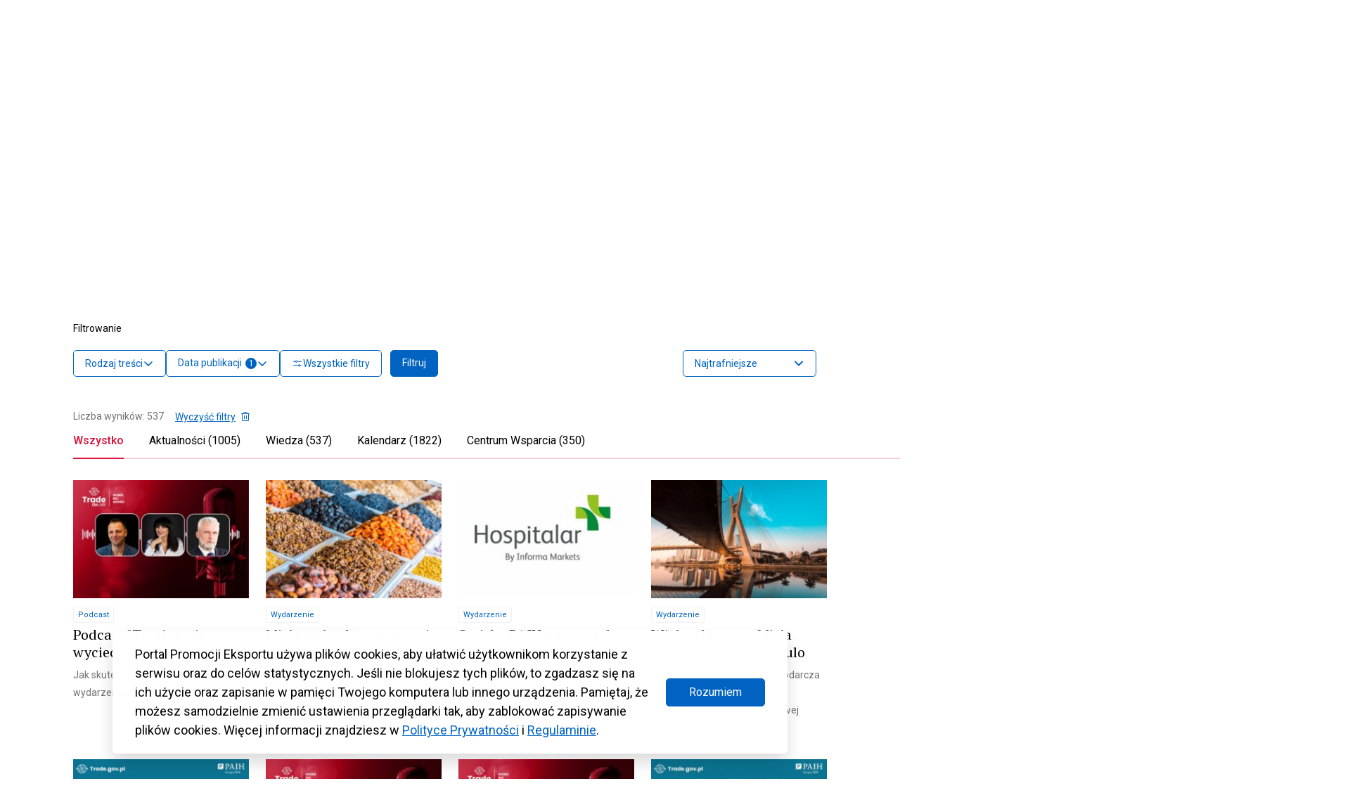

--- FILE ---
content_type: text/html; charset=UTF-8
request_url: https://www.trade.gov.pl/page/2/?s&ks_adv_relative_id=86572&ks_adv_mode=none&ks_results_match=all&ks_sort=default
body_size: 113306
content:
<!DOCTYPE html>
<html class="no-js" lang="pl" prefix="og: http://ogp.me/ns#">
<head>
  <meta charset="UTF-8"/>
  <link rel="stylesheet" property="stylesheet" href="https://www.trade.gov.pl/wp-content/themes/trade-gov-chisel/dist/styles/main-49baa649ee.css" type="text/css">
  <meta name="viewport" content="width=device-width, initial-scale=1">
  <meta name="adjx" content="https://www.trade.gov.pl/wp-admin/admin-ajax.php">
  <script>document.documentElement.classList.remove('no-js');</script>
  <meta name="turbo-cache-control" content="no-cache">
  <meta http-equiv="Cache-Control" content="no-cache, no-store, must-revalidate"/>
  <meta http-equiv="Pragma" content="no-cache"/>
  <meta http-equiv="Expires" content="0"/>
  <!-- Global site tag (gtag.js) - Google Analytics -->
  <script async src="https://www.googletagmanager.com/gtag/js?id=G-4DXC0T5J5D"></script>
  <script>
    window.dataLayer = window.dataLayer || [];
    function gtag(){dataLayer.push(arguments);}
    gtag('js', new Date());
    gtag('config', 'G-4DXC0T5J5D');
  </script>
              <script crossorigin="anonymous" src="https://unpkg.com/@hotwired/turbo@7.0.0/dist/turbo.es2017-umd.js"></script>
      <link href='https://cdn.jsdelivr.net/npm/fullcalendar@5.9.0/main.min.css' rel='stylesheet'/>
  <script src='https://cdn.jsdelivr.net/npm/fullcalendar@5.9.0/main.min.js'></script>
  <script src='https://cdn.jsdelivr.net/npm/fullcalendar@5.9.0/locales/pl.js'></script>
    <link rel="pingback" href="https://www.trade.gov.pl/xmlrpc.php"/>
  <link rel="preconnect" href="https://fonts.googleapis.com">
  <link rel="preconnect" href="https://fonts.gstatic.com" crossorigin>
  <link href="https://fonts.googleapis.com/css2?family=Poppins:wght@600&display=swap" rel="stylesheet">
  <meta name='robots' content='noindex, follow' />

	<!-- This site is optimized with the Yoast SEO plugin v26.7 - https://yoast.com/wordpress/plugins/seo/ -->
	<title>Wyniki wyszukiwania: - Strona 2 z 357 - Trade.gov.pl</title>
	<meta property="og:locale" content="pl_PL" />
	<meta property="og:type" content="article" />
	<meta property="og:title" content="Wyniki wyszukiwania: - Strona 2 z 357 - Trade.gov.pl" />
	<meta property="og:site_name" content="Trade.gov.pl" />
	<meta property="og:image" content="https://www.trade.gov.pl/wp-content/uploads/2023/09/trade-logo.jpg" />
	<meta property="og:image:width" content="800" />
	<meta property="og:image:height" content="533" />
	<meta property="og:image:type" content="image/jpeg" />
	<meta name="twitter:card" content="summary_large_image" />
	<meta name="twitter:title" content="Wyniki wyszukiwania: - Strona 2 z 357 - Trade.gov.pl" />
	<meta name="twitter:site" content="@Trade_gov_pl" />
	<script type="application/ld+json" class="yoast-schema-graph">{"@context":"https://schema.org","@graph":[{"@type":["CollectionPage","SearchResultsPage"],"@id":"https://www.trade.gov.pl/?s","url":"https://www.trade.gov.pl/?s=","name":"Wyniki wyszukiwania: - Strona 2 z 357 - Trade.gov.pl","isPartOf":{"@id":"https://www.trade.gov.pl/#website"},"primaryImageOfPage":{"@id":"#primaryimage"},"image":{"@id":"#primaryimage"},"thumbnailUrl":"https://www.trade.gov.pl/wp-content/uploads/2026/01/grafika1280x860_tytuly_odcinkow_targi_to_nie_wycieczka.jpg","breadcrumb":{"@id":"#breadcrumb"},"inLanguage":"pl-PL"},{"@type":"ImageObject","inLanguage":"pl-PL","@id":"#primaryimage","url":"https://www.trade.gov.pl/wp-content/uploads/2026/01/grafika1280x860_tytuly_odcinkow_targi_to_nie_wycieczka.jpg","contentUrl":"https://www.trade.gov.pl/wp-content/uploads/2026/01/grafika1280x860_tytuly_odcinkow_targi_to_nie_wycieczka.jpg","width":1278,"height":860,"caption":"grafika prezentująca trójkę gości podcastu pt. Targi to nie wycieczka"},{"@type":"BreadcrumbList","@id":"#breadcrumb","itemListElement":[{"@type":"ListItem","position":1,"name":"Strona główna","item":"https://www.trade.gov.pl/"},{"@type":"ListItem","position":2,"name":"Wyniki wyszukiwania"}]},{"@type":"WebSite","@id":"https://www.trade.gov.pl/#website","url":"https://www.trade.gov.pl/","name":"Trade.gov.pl","description":"Eksport | Import | Inwestycje","publisher":{"@id":"https://www.trade.gov.pl/#organization"},"alternateName":"Portal Promocji Eksportu","potentialAction":[{"@type":"SearchAction","target":{"@type":"EntryPoint","urlTemplate":"https://www.trade.gov.pl/?s={search_term_string}"},"query-input":{"@type":"PropertyValueSpecification","valueRequired":true,"valueName":"search_term_string"}}],"inLanguage":"pl-PL"},{"@type":"Organization","@id":"https://www.trade.gov.pl/#organization","name":"Trade.gov.pl","alternateName":"trade.gov.pl","url":"https://www.trade.gov.pl/","logo":{"@type":"ImageObject","inLanguage":"pl-PL","@id":"https://www.trade.gov.pl/#/schema/logo/image/","url":"https://www.trade.gov.pl/wp-content/uploads/2023/10/Trade_TLO_1200.png","contentUrl":"https://www.trade.gov.pl/wp-content/uploads/2023/10/Trade_TLO_1200.png","width":608,"height":412,"caption":"Trade.gov.pl"},"image":{"@id":"https://www.trade.gov.pl/#/schema/logo/image/"},"sameAs":["https://www.facebook.com/tradegovpl","https://x.com/Trade_gov_pl","https://www.linkedin.com/company/eksport-import-inwestycje-trade-gov-pl/","https://twitter.com/Trade_gov_pl"]}]}</script>
	<!-- / Yoast SEO plugin. -->


<link rel='dns-prefetch' href='//fonts.googleapis.com' />
<link rel='dns-prefetch' href='//fonts.gstatic.com' />
<link rel='dns-prefetch' href='//ajax.googleapis.com' />
<link rel='dns-prefetch' href='//apis.google.com' />
<link rel='dns-prefetch' href='//google-analytics.com' />
<link rel='dns-prefetch' href='//www.google-analytics.com' />
<link rel='dns-prefetch' href='//ssl.google-analytics.com' />
<link rel='dns-prefetch' href='//youtube.com' />
<link rel='dns-prefetch' href='//s.gravatar.com' />
<link href='//fonts.gstatic.com' rel='preconnect' />
<link href='//cdn.google.com' rel='preconnect' />
<link href='//apis.google.com' rel='preconnect' />
<link href='http://fonts.googleapis.com' rel='preconnect' />
<link rel="alternate" type="application/rss+xml" title="Trade.gov.pl &raquo; Kanał z wynikami wyszukiwania &#8222;&#8221;" href="https://www.trade.gov.pl/search/feed/rss2/" />
		<style>
			.lazyload,
			.lazyloading {
				max-width: 100%;
			}
		</style>
		<style id='wp-img-auto-sizes-contain-inline-css' type='text/css'>
img:is([sizes=auto i],[sizes^="auto," i]){contain-intrinsic-size:3000px 1500px}
/*# sourceURL=wp-img-auto-sizes-contain-inline-css */
</style>
<style id='wp-block-embed-inline-css' type='text/css'>
.wp-block-embed.alignleft,.wp-block-embed.alignright,.wp-block[data-align=left]>[data-type="core/embed"],.wp-block[data-align=right]>[data-type="core/embed"]{max-width:360px;width:100%}.wp-block-embed.alignleft .wp-block-embed__wrapper,.wp-block-embed.alignright .wp-block-embed__wrapper,.wp-block[data-align=left]>[data-type="core/embed"] .wp-block-embed__wrapper,.wp-block[data-align=right]>[data-type="core/embed"] .wp-block-embed__wrapper{min-width:280px}.wp-block-cover .wp-block-embed{min-height:240px;min-width:320px}.wp-block-embed{overflow-wrap:break-word}.wp-block-embed :where(figcaption){margin-bottom:1em;margin-top:.5em}.wp-block-embed iframe{max-width:100%}.wp-block-embed__wrapper{position:relative}.wp-embed-responsive .wp-has-aspect-ratio .wp-block-embed__wrapper:before{content:"";display:block;padding-top:50%}.wp-embed-responsive .wp-has-aspect-ratio iframe{bottom:0;height:100%;left:0;position:absolute;right:0;top:0;width:100%}.wp-embed-responsive .wp-embed-aspect-21-9 .wp-block-embed__wrapper:before{padding-top:42.85%}.wp-embed-responsive .wp-embed-aspect-18-9 .wp-block-embed__wrapper:before{padding-top:50%}.wp-embed-responsive .wp-embed-aspect-16-9 .wp-block-embed__wrapper:before{padding-top:56.25%}.wp-embed-responsive .wp-embed-aspect-4-3 .wp-block-embed__wrapper:before{padding-top:75%}.wp-embed-responsive .wp-embed-aspect-1-1 .wp-block-embed__wrapper:before{padding-top:100%}.wp-embed-responsive .wp-embed-aspect-9-16 .wp-block-embed__wrapper:before{padding-top:177.77%}.wp-embed-responsive .wp-embed-aspect-1-2 .wp-block-embed__wrapper:before{padding-top:200%}
/*# sourceURL=https://www.trade.gov.pl/wp-includes/blocks/embed/style.min.css */
</style>
<style id='wp-block-paragraph-inline-css' type='text/css'>
.is-small-text{font-size:.875em}.is-regular-text{font-size:1em}.is-large-text{font-size:2.25em}.is-larger-text{font-size:3em}.has-drop-cap:not(:focus):first-letter{float:left;font-size:8.4em;font-style:normal;font-weight:100;line-height:.68;margin:.05em .1em 0 0;text-transform:uppercase}body.rtl .has-drop-cap:not(:focus):first-letter{float:none;margin-left:.1em}p.has-drop-cap.has-background{overflow:hidden}:root :where(p.has-background){padding:1.25em 2.375em}:where(p.has-text-color:not(.has-link-color)) a{color:inherit}p.has-text-align-left[style*="writing-mode:vertical-lr"],p.has-text-align-right[style*="writing-mode:vertical-rl"]{rotate:180deg}
/*# sourceURL=https://www.trade.gov.pl/wp-includes/blocks/paragraph/style.min.css */
</style>
<style id='wp-block-heading-inline-css' type='text/css'>
h1:where(.wp-block-heading).has-background,h2:where(.wp-block-heading).has-background,h3:where(.wp-block-heading).has-background,h4:where(.wp-block-heading).has-background,h5:where(.wp-block-heading).has-background,h6:where(.wp-block-heading).has-background{padding:1.25em 2.375em}h1.has-text-align-left[style*=writing-mode]:where([style*=vertical-lr]),h1.has-text-align-right[style*=writing-mode]:where([style*=vertical-rl]),h2.has-text-align-left[style*=writing-mode]:where([style*=vertical-lr]),h2.has-text-align-right[style*=writing-mode]:where([style*=vertical-rl]),h3.has-text-align-left[style*=writing-mode]:where([style*=vertical-lr]),h3.has-text-align-right[style*=writing-mode]:where([style*=vertical-rl]),h4.has-text-align-left[style*=writing-mode]:where([style*=vertical-lr]),h4.has-text-align-right[style*=writing-mode]:where([style*=vertical-rl]),h5.has-text-align-left[style*=writing-mode]:where([style*=vertical-lr]),h5.has-text-align-right[style*=writing-mode]:where([style*=vertical-rl]),h6.has-text-align-left[style*=writing-mode]:where([style*=vertical-lr]),h6.has-text-align-right[style*=writing-mode]:where([style*=vertical-rl]){rotate:180deg}
/*# sourceURL=https://www.trade.gov.pl/wp-includes/blocks/heading/style.min.css */
</style>
<style id='wp-block-list-inline-css' type='text/css'>
ol,ul{box-sizing:border-box}:root :where(.wp-block-list.has-background){padding:1.25em 2.375em}
/*# sourceURL=https://www.trade.gov.pl/wp-includes/blocks/list/style.min.css */
</style>
<link rel='stylesheet' id='wp-block-library-css' href='https://www.trade.gov.pl/wp-includes/css/dist/block-library/style.min.css' type='text/css' media='all' />
<style id='wp-block-post-title-inline-css' type='text/css'>
.wp-block-post-title{box-sizing:border-box;word-break:break-word}.wp-block-post-title :where(a){display:inline-block;font-family:inherit;font-size:inherit;font-style:inherit;font-weight:inherit;letter-spacing:inherit;line-height:inherit;text-decoration:inherit}
/*# sourceURL=https://www.trade.gov.pl/wp-includes/blocks/post-title/style.min.css */
</style>
<link rel='stylesheet' id='wphb-2-css' href='https://www.trade.gov.pl/wp-content/uploads/hummingbird-assets/6175403c1959efa88fca283f93ca795d.css' type='text/css' media='all' />
<style id='otter-slider-style-inline-css' type='text/css'>
.wp-block-themeisle-blocks-slider{--height: 400px;--height-tablet: var( --height );--height-mobile: var( --height-tablet );--arrows-color: #333;--arrows-background-color: #fff;--pagination-color: rgba(255,255,255,0.5);--pagination-active-color: #fff;--border-color: black;--border-width: 0;--border-radius: 0;--width: auto;width:var(--width);display:grid}.wp-block-themeisle-blocks-slider .glide__track{border:var(--border-width) solid var(--border-color);border-radius:var(--border-radius);overflow:hidden}.wp-block-themeisle-blocks-slider .glide__slides{height:var(--height)}@media(min-width: 600px)and (max-width: 960px){.wp-block-themeisle-blocks-slider .glide__slides{height:var(--height-tablet) !important}}@media(max-width: 600px){.wp-block-themeisle-blocks-slider .glide__slides{height:var(--height-mobile) !important}}.wp-block-themeisle-blocks-slider .wp-block-themeisle-blocks-slider-item-wrapper{position:relative}.wp-block-themeisle-blocks-slider .wp-block-themeisle-blocks-slider-item-wrapper figure{height:100%;margin:0}.wp-block-themeisle-blocks-slider .wp-block-themeisle-blocks-slider-item-wrapper figure img{width:100%;height:100%;object-fit:cover}.wp-block-themeisle-blocks-slider .wp-block-themeisle-blocks-slider-item-wrapper figcaption{position:absolute;bottom:0;margin-bottom:0px;width:100%;max-height:100%;overflow-y:auto;z-index:20;white-space:pre-wrap;overflow:auto;padding:40px 10px 9px;color:#fff;text-align:center;font-size:16px;background:linear-gradient(0deg, rgba(0, 0, 0, 0.7), rgba(0, 0, 0, 0.3) 70%, transparent);cursor:text}.wp-block-themeisle-blocks-slider .glide__arrows .glide__arrow{background:var(--arrows-background-color);border:none;color:var(--arrows-color);padding:12px;opacity:.75}.wp-block-themeisle-blocks-slider .glide__arrows .glide__arrow:hover{opacity:1}.wp-block-themeisle-blocks-slider .glide__arrows .glide__arrow.glide__arrow--right path{transform:translate(100px, 100px) rotate(180deg)}.wp-block-themeisle-blocks-slider .glide__arrows .glide__arrow svg{display:block;fill:var(--arrows-color)}.wp-block-themeisle-blocks-slider .glide__track .glide__bullet{background-color:var(--pagination-color)}.wp-block-themeisle-blocks-slider .glide__track .glide__bullet--active{background-color:var(--pagination-active-color)}.wp-block-themeisle-blocks-slider .amp-carousel-slide .wp-block-themeisle-blocks-slider-item{width:100%;height:100%;-o-object-fit:cover;object-fit:cover}.wp-block-themeisle-blocks-slider .amp-carousel-slide figcaption{position:absolute;bottom:0;width:100%;max-height:100%;overflow-y:auto;z-index:20;white-space:pre-wrap;overflow:auto;padding:40px 10px 9px;color:#fff;text-align:center;font-size:16px;background:linear-gradient(0deg, rgba(0, 0, 0, 0.7), rgba(0, 0, 0, 0.3) 70%, transparent);cursor:text}/*# sourceMappingURL=style.css.map */

/*# sourceURL=https://www.trade.gov.pl/wp-content/plugins/otter-blocks/build/blocks/slider/style.css */
</style>
<style id='global-styles-inline-css' type='text/css'>
:root{--wp--preset--aspect-ratio--square: 1;--wp--preset--aspect-ratio--4-3: 4/3;--wp--preset--aspect-ratio--3-4: 3/4;--wp--preset--aspect-ratio--3-2: 3/2;--wp--preset--aspect-ratio--2-3: 2/3;--wp--preset--aspect-ratio--16-9: 16/9;--wp--preset--aspect-ratio--9-16: 9/16;--wp--preset--color--black: #000000;--wp--preset--color--cyan-bluish-gray: #abb8c3;--wp--preset--color--white: #ffffff;--wp--preset--color--pale-pink: #f78da7;--wp--preset--color--vivid-red: #cf2e2e;--wp--preset--color--luminous-vivid-orange: #ff6900;--wp--preset--color--luminous-vivid-amber: #fcb900;--wp--preset--color--light-green-cyan: #7bdcb5;--wp--preset--color--vivid-green-cyan: #00d084;--wp--preset--color--pale-cyan-blue: #8ed1fc;--wp--preset--color--vivid-cyan-blue: #0693e3;--wp--preset--color--vivid-purple: #9b51e0;--wp--preset--color--main: #0063C1;--wp--preset--color--sub-1: #DC143C;--wp--preset--color--sub-2: #525960;--wp--preset--color--success: #34B53A;--wp--preset--color--error: #DC143C;--wp--preset--color--func-1: #ffffff;--wp--preset--color--func-2: #F1F1F1;--wp--preset--color--func-3: #737373;--wp--preset--color--func-4: #000000;--wp--preset--gradient--vivid-cyan-blue-to-vivid-purple: linear-gradient(135deg,rgb(6,147,227) 0%,rgb(155,81,224) 100%);--wp--preset--gradient--light-green-cyan-to-vivid-green-cyan: linear-gradient(135deg,rgb(122,220,180) 0%,rgb(0,208,130) 100%);--wp--preset--gradient--luminous-vivid-amber-to-luminous-vivid-orange: linear-gradient(135deg,rgb(252,185,0) 0%,rgb(255,105,0) 100%);--wp--preset--gradient--luminous-vivid-orange-to-vivid-red: linear-gradient(135deg,rgb(255,105,0) 0%,rgb(207,46,46) 100%);--wp--preset--gradient--very-light-gray-to-cyan-bluish-gray: linear-gradient(135deg,rgb(238,238,238) 0%,rgb(169,184,195) 100%);--wp--preset--gradient--cool-to-warm-spectrum: linear-gradient(135deg,rgb(74,234,220) 0%,rgb(151,120,209) 20%,rgb(207,42,186) 40%,rgb(238,44,130) 60%,rgb(251,105,98) 80%,rgb(254,248,76) 100%);--wp--preset--gradient--blush-light-purple: linear-gradient(135deg,rgb(255,206,236) 0%,rgb(152,150,240) 100%);--wp--preset--gradient--blush-bordeaux: linear-gradient(135deg,rgb(254,205,165) 0%,rgb(254,45,45) 50%,rgb(107,0,62) 100%);--wp--preset--gradient--luminous-dusk: linear-gradient(135deg,rgb(255,203,112) 0%,rgb(199,81,192) 50%,rgb(65,88,208) 100%);--wp--preset--gradient--pale-ocean: linear-gradient(135deg,rgb(255,245,203) 0%,rgb(182,227,212) 50%,rgb(51,167,181) 100%);--wp--preset--gradient--electric-grass: linear-gradient(135deg,rgb(202,248,128) 0%,rgb(113,206,126) 100%);--wp--preset--gradient--midnight: linear-gradient(135deg,rgb(2,3,129) 0%,rgb(40,116,252) 100%);--wp--preset--font-size--small: 16px;--wp--preset--font-size--medium: 20px;--wp--preset--font-size--large: 24px;--wp--preset--font-size--x-large: 42px;--wp--preset--font-size--regular: 18px;--wp--preset--font-size--larger: 32px;--wp--preset--spacing--20: 0.44rem;--wp--preset--spacing--30: 0.67rem;--wp--preset--spacing--40: 1rem;--wp--preset--spacing--50: 1.5rem;--wp--preset--spacing--60: 2.25rem;--wp--preset--spacing--70: 3.38rem;--wp--preset--spacing--80: 5.06rem;--wp--preset--shadow--natural: 6px 6px 9px rgba(0, 0, 0, 0.2);--wp--preset--shadow--deep: 12px 12px 50px rgba(0, 0, 0, 0.4);--wp--preset--shadow--sharp: 6px 6px 0px rgba(0, 0, 0, 0.2);--wp--preset--shadow--outlined: 6px 6px 0px -3px rgb(255, 255, 255), 6px 6px rgb(0, 0, 0);--wp--preset--shadow--crisp: 6px 6px 0px rgb(0, 0, 0);}:where(.is-layout-flex){gap: 0.5em;}:where(.is-layout-grid){gap: 0.5em;}body .is-layout-flex{display: flex;}.is-layout-flex{flex-wrap: wrap;align-items: center;}.is-layout-flex > :is(*, div){margin: 0;}body .is-layout-grid{display: grid;}.is-layout-grid > :is(*, div){margin: 0;}:where(.wp-block-columns.is-layout-flex){gap: 2em;}:where(.wp-block-columns.is-layout-grid){gap: 2em;}:where(.wp-block-post-template.is-layout-flex){gap: 1.25em;}:where(.wp-block-post-template.is-layout-grid){gap: 1.25em;}.has-black-color{color: var(--wp--preset--color--black) !important;}.has-cyan-bluish-gray-color{color: var(--wp--preset--color--cyan-bluish-gray) !important;}.has-white-color{color: var(--wp--preset--color--white) !important;}.has-pale-pink-color{color: var(--wp--preset--color--pale-pink) !important;}.has-vivid-red-color{color: var(--wp--preset--color--vivid-red) !important;}.has-luminous-vivid-orange-color{color: var(--wp--preset--color--luminous-vivid-orange) !important;}.has-luminous-vivid-amber-color{color: var(--wp--preset--color--luminous-vivid-amber) !important;}.has-light-green-cyan-color{color: var(--wp--preset--color--light-green-cyan) !important;}.has-vivid-green-cyan-color{color: var(--wp--preset--color--vivid-green-cyan) !important;}.has-pale-cyan-blue-color{color: var(--wp--preset--color--pale-cyan-blue) !important;}.has-vivid-cyan-blue-color{color: var(--wp--preset--color--vivid-cyan-blue) !important;}.has-vivid-purple-color{color: var(--wp--preset--color--vivid-purple) !important;}.has-black-background-color{background-color: var(--wp--preset--color--black) !important;}.has-cyan-bluish-gray-background-color{background-color: var(--wp--preset--color--cyan-bluish-gray) !important;}.has-white-background-color{background-color: var(--wp--preset--color--white) !important;}.has-pale-pink-background-color{background-color: var(--wp--preset--color--pale-pink) !important;}.has-vivid-red-background-color{background-color: var(--wp--preset--color--vivid-red) !important;}.has-luminous-vivid-orange-background-color{background-color: var(--wp--preset--color--luminous-vivid-orange) !important;}.has-luminous-vivid-amber-background-color{background-color: var(--wp--preset--color--luminous-vivid-amber) !important;}.has-light-green-cyan-background-color{background-color: var(--wp--preset--color--light-green-cyan) !important;}.has-vivid-green-cyan-background-color{background-color: var(--wp--preset--color--vivid-green-cyan) !important;}.has-pale-cyan-blue-background-color{background-color: var(--wp--preset--color--pale-cyan-blue) !important;}.has-vivid-cyan-blue-background-color{background-color: var(--wp--preset--color--vivid-cyan-blue) !important;}.has-vivid-purple-background-color{background-color: var(--wp--preset--color--vivid-purple) !important;}.has-black-border-color{border-color: var(--wp--preset--color--black) !important;}.has-cyan-bluish-gray-border-color{border-color: var(--wp--preset--color--cyan-bluish-gray) !important;}.has-white-border-color{border-color: var(--wp--preset--color--white) !important;}.has-pale-pink-border-color{border-color: var(--wp--preset--color--pale-pink) !important;}.has-vivid-red-border-color{border-color: var(--wp--preset--color--vivid-red) !important;}.has-luminous-vivid-orange-border-color{border-color: var(--wp--preset--color--luminous-vivid-orange) !important;}.has-luminous-vivid-amber-border-color{border-color: var(--wp--preset--color--luminous-vivid-amber) !important;}.has-light-green-cyan-border-color{border-color: var(--wp--preset--color--light-green-cyan) !important;}.has-vivid-green-cyan-border-color{border-color: var(--wp--preset--color--vivid-green-cyan) !important;}.has-pale-cyan-blue-border-color{border-color: var(--wp--preset--color--pale-cyan-blue) !important;}.has-vivid-cyan-blue-border-color{border-color: var(--wp--preset--color--vivid-cyan-blue) !important;}.has-vivid-purple-border-color{border-color: var(--wp--preset--color--vivid-purple) !important;}.has-vivid-cyan-blue-to-vivid-purple-gradient-background{background: var(--wp--preset--gradient--vivid-cyan-blue-to-vivid-purple) !important;}.has-light-green-cyan-to-vivid-green-cyan-gradient-background{background: var(--wp--preset--gradient--light-green-cyan-to-vivid-green-cyan) !important;}.has-luminous-vivid-amber-to-luminous-vivid-orange-gradient-background{background: var(--wp--preset--gradient--luminous-vivid-amber-to-luminous-vivid-orange) !important;}.has-luminous-vivid-orange-to-vivid-red-gradient-background{background: var(--wp--preset--gradient--luminous-vivid-orange-to-vivid-red) !important;}.has-very-light-gray-to-cyan-bluish-gray-gradient-background{background: var(--wp--preset--gradient--very-light-gray-to-cyan-bluish-gray) !important;}.has-cool-to-warm-spectrum-gradient-background{background: var(--wp--preset--gradient--cool-to-warm-spectrum) !important;}.has-blush-light-purple-gradient-background{background: var(--wp--preset--gradient--blush-light-purple) !important;}.has-blush-bordeaux-gradient-background{background: var(--wp--preset--gradient--blush-bordeaux) !important;}.has-luminous-dusk-gradient-background{background: var(--wp--preset--gradient--luminous-dusk) !important;}.has-pale-ocean-gradient-background{background: var(--wp--preset--gradient--pale-ocean) !important;}.has-electric-grass-gradient-background{background: var(--wp--preset--gradient--electric-grass) !important;}.has-midnight-gradient-background{background: var(--wp--preset--gradient--midnight) !important;}.has-small-font-size{font-size: var(--wp--preset--font-size--small) !important;}.has-medium-font-size{font-size: var(--wp--preset--font-size--medium) !important;}.has-large-font-size{font-size: var(--wp--preset--font-size--large) !important;}.has-x-large-font-size{font-size: var(--wp--preset--font-size--x-large) !important;}
/*# sourceURL=global-styles-inline-css */
</style>

<style id='classic-theme-styles-inline-css' type='text/css'>
/*! This file is auto-generated */
.wp-block-button__link{color:#fff;background-color:#32373c;border-radius:9999px;box-shadow:none;text-decoration:none;padding:calc(.667em + 2px) calc(1.333em + 2px);font-size:1.125em}.wp-block-file__button{background:#32373c;color:#fff;text-decoration:none}
/*# sourceURL=/wp-includes/css/classic-themes.min.css */
</style>
<link rel='stylesheet' id='wphb-1-css' href='https://www.trade.gov.pl/wp-content/uploads/hummingbird-assets/a62732b7ce5b137eae2b4edff56640eb.css' type='text/css' media='all' />
<link rel="preload" as="style" href="//fonts.googleapis.com/css?family=Roboto%3A400%2C500%2C700%7CPT+Serif%3A400%2C700&#038;subset=latin%2Clatin-ext&#038;ver=6.9" /><link rel='stylesheet' id='acfgfs-enqueue-fonts-css' href='//fonts.googleapis.com/css?family=Roboto%3A400%2C500%2C700%7CPT+Serif%3A400%2C700&#038;subset=latin%2Clatin-ext&#038;ver=6.9' type='text/css' media='print' onload='this.media=&#34;all&#34;' />
<script type="text/javascript" id="wpml-cookie-js-extra">
/* <![CDATA[ */
var wpml_cookies = {"wp-wpml_current_language":{"value":"pl","expires":1,"path":"/"}};
var wpml_cookies = {"wp-wpml_current_language":{"value":"pl","expires":1,"path":"/"}};
//# sourceURL=wpml-cookie-js-extra
/* ]]> */
</script>
<script type="text/javascript" src="https://www.trade.gov.pl/wp-content/plugins/sitepress-multilingual-cms/res/js/cookies/language-cookie.js" id="wpml-cookie-js" defer="defer" data-wp-strategy="defer"></script>
<link rel="https://api.w.org/" href="https://www.trade.gov.pl/wp-json/" /><link rel="EditURI" type="application/rsd+xml" title="RSD" href="https://www.trade.gov.pl/xmlrpc.php?rsd" />
<meta name="generator" content="WPML ver:4.8.6 stt:1,40;" />

		<script>
		(function(h,o,t,j,a,r){
			h.hj=h.hj||function(){(h.hj.q=h.hj.q||[]).push(arguments)};
			h._hjSettings={hjid:3430661,hjsv:5};
			a=o.getElementsByTagName('head')[0];
			r=o.createElement('script');r.async=1;
			r.src=t+h._hjSettings.hjid+j+h._hjSettings.hjsv;
			a.appendChild(r);
		})(window,document,'//static.hotjar.com/c/hotjar-','.js?sv=');
		</script>
				<script>
			document.documentElement.className = document.documentElement.className.replace('no-js', 'js');
		</script>
				<style>
			.no-js img.lazyload {
				display: none;
			}

			figure.wp-block-image img.lazyloading {
				min-width: 150px;
			}

			.lazyload,
			.lazyloading {
				--smush-placeholder-width: 100px;
				--smush-placeholder-aspect-ratio: 1/1;
				width: var(--smush-image-width, var(--smush-placeholder-width)) !important;
				aspect-ratio: var(--smush-image-aspect-ratio, var(--smush-placeholder-aspect-ratio)) !important;
			}

						.lazyload, .lazyloading {
				opacity: 0;
			}

			.lazyloaded {
				opacity: 1;
				transition: opacity 400ms;
				transition-delay: 0ms;
			}

					</style>
		<link rel="icon" href="https://www.trade.gov.pl/wp-content/uploads/2023/02/cropped-Trade_SYGNET_TLO_1200-32x32.png" sizes="32x32" />
<link rel="icon" href="https://www.trade.gov.pl/wp-content/uploads/2023/02/cropped-Trade_SYGNET_TLO_1200-192x192.png" sizes="192x192" />
<link rel="apple-touch-icon" href="https://www.trade.gov.pl/wp-content/uploads/2023/02/cropped-Trade_SYGNET_TLO_1200-180x180.png" />
<meta name="msapplication-TileImage" content="https://www.trade.gov.pl/wp-content/uploads/2023/02/cropped-Trade_SYGNET_TLO_1200-270x270.png" />
		<style type="text/css" id="wp-custom-css">
			.c-wcag-menu {
	display:none;
}

.c-post__content{
	overflow: hidden
}
.c-export-list-section__list-item-img{
	margin-bottom: 0!important;
}
.single-branze .c-industries-section__column{
	flex:0 0 100%!important;
	max-width:100%!important;
}
.green, .red{
	flex: 0 0 100%;
	font-size:14px;
}
.green{
	color: green;
} 
.red{
	color: red;
} 
.c-table-section__table-row-td {
    flex-wrap: wrap;
}
.c-post__content .c-post-list:before{
	display:none;
}
.c-post__content .c-post-list{
padding-top:0;
}
.c-table-section .c-heading{
	font-size: 18px;
}
.c-table-section__table-row-td:first-child:last-child{
	justify-content:flex-start
}
.c-table-section__table-row-th:first-child:last-child{
display:none;
}
.c-banner-section .c-button--primary{
	background:transparent
}
.c-widget_post-list{
margin-top:32px	
}
@media(max-width:1024px){
	.wp-block-post-title{
		font-size:24px!important;
		
	}
	.c-post__format{
		display:none;
	}
	.c-post__content{
		font-size: 16px;
	}
}

.page-id-17320.logged-in .c-search-filters fieldset:first-of-type, .page-id-17320 .c-search-filters fieldset:last-of-type {
	display: none;
}

.fc-event-title {
  text-overflow: ellipsis;
}
.u-color--func-2 .u-font-color--2{
	color: #4F4F4F!important
}

.callout {
border: 2px dotted black;
padding: 1em;
}
.wp-block-image figcaption {
    color: #555;
    font-size: 13px;
    text-align: center;
}
.wp-block-image figcaption {
    margin-top: 0.5em;
    margin-bottom: 1em;
}
.c-article__place del{
	display:none;
}
.c-event-meta__content del{
	display:inline; 
	text-decoration:none;
}
.c-article__date-footer{
	padding: 16px 8px !important;
}
.c-header__webtitle .c-heading, .c-footer__top-logo-text-heading{
	
	font-family: 'Poppins', sans-serif;
	font-weight:600
}
.c-header__logo{
	position:relative;
	z-index:2
}
.c-footer__top{
	padding-top: 28px!important;
  padding-bottom: 28px!important;
}
.c-footer__logo {
	margin-left:10px;
}
@media (max-width: 1023.98px){
	.c-header__logo{		
    max-width: 100%!important;
	}
}

.c-widget__social .o-link[target='_blank']:after{
	display:none;
}
.c-widget_post-list .c-article--event .c-article__desc{
	min-height: 120px;
}

@media (max-width: 1023.98px){
	.c-article--event .c-article__date{
		width:100%!important;
	}
	.c-article--event .c-article__date-content .u-text-center{
		display: flex;
	}
}

body.search-results .c-hero__content .c-button--search .c-icon{
	top: 16px;
}

body.search-results .c-hero__content .c-button--search .c-icon *{
	fill: none!important;
	stroke: #fff!important;
}

body.archive.tax-temat .c-post-related__heading .c-heading{
	margin-bottom: 40px;
	padding: 20px 0;
}

body.search-results .c-post-related__heading{
	display:none;
}
@media (max-width:768px){
	.c-inputs__group .c-input__container:not(.c-input__limitter){
		top: auto!important;
    bottom: 50px;
	}
.c-input__container--file p {
    display: none;
}
.c-input__container--file svg{
    display: none;
}
}
@media(min-width:1024px){
body.page-id-1563 .o-layout--with-sidebar .o-wrapper>div:first-child{
    display:flex;
    padding-top:35px
}
body.page-id-1563 .o-layout--with-sidebar .o-wrapper>div .o-layout__content{
    min-width:66.66%!important;
    max-width: 66.66%!important;
    flex: 0 0 66.66%!important;
}

body.page-id-1563 .o-layout--with-sidebar .o-wrapper>div .o-layout__sidebar{
    margin-left:0!important;
    margin-top: 55px!important;
}
}
@media(max-width:1024px){
.c-article--event.c-article--calendar-small .c-article__date {
    width: 108px!important;
}
	.c-article--special img[src$=".svg"]{
	width:60px;
	}
}
@media (min-width:1024px){

body.single:not(.single-aktualnosci):not(.single-wiedza):not(.single-polish-companies):not(.single-kalendarz) .o-layout--with-sidebar .o-layout__content{

max-width:calc(7/12*100%)!important;
min-width:calc(7/12*100%)!important;
flex: 0 0 calc(7/12*100%)!important;
    
}
body.single:not(.single-aktualnosci):not(.single-wiedza):not(.single-polish-companies):not(.single-kalendarz) .o-layout--with-sidebar .o-layout__sidebar{max-width:calc(4/12*100%)!important;min-width:calc(4/12*100%)!important;flex: 0 0 calc(4/12*100%)!important;margin-left: calc(1/12*100%);}
body.single:not(.single-aktualnosci):not(.single-wiedza):not(.single-polish-companies):not(.single-kalendarz) .o-layout--with-sidebar .o-wrapper>div[class=""]{
    display:flex;
}
body.single:not(.single-aktualnosci):not(.single-wiedza):not(.single-polish-companies):not(.single-kalendarz) .o-layout--with-sidebar .o-layout__sidebar .c-widget__context-menu{
    position:sticky;
    top:30px;
    
}
body.page:not(.home) .o-layout--with-sidebar .o-layout__content{

max-width:calc(7/12*100%)!important;
min-width:calc(7/12*100%)!important;
flex: 0 0 calc(7/12*100%)!important;
    
}
body.page:not(.home) .o-layout--with-sidebar .o-layout__sidebar{max-width:calc(4/12*100%)!important;min-width:calc(4/12*100%)!important;flex: 0 0 calc(4/12*100%)!important;margin-left: calc(1/12*100%);}
body.page:not(.home) .o-layout--with-sidebar .o-wrapper>div[class=""]{
    display:flex;
}
body.page:not(.home) .o-layout--with-sidebar .o-layout__sidebar .c-widget__context-menu{
    position:sticky;
    top:30px;
    
}
}

.c-post__format{
	color:#fff!important;
}
.c-post-tease{
    margin-left: 1px;
}
.c-article__date-footer.closed {
    color: var(--color-error-1)!important;
}
.c-article__date-footer.open {
    color: var(--color-success-1)!important;
}
body.post-type-archive-kalendarz .c-article__date-footer{
	padding:8px!important;
}
.js-chooser[data-chooser="regions"] > div:first-child{
	display:block;	
}
.c-article__footer{
    max-height: 24px;
    align-self: flex-end;
}
.c-quick-link-section{
	padding-top:24px!important;
}
.c-post-tease .u-flex-1\/1{
flex:auto!important;
	max-width:none!important;
	min-width:1px!important;
}

.c-main-topics__image-container .c-article__title{
	font-size: 1.1rem;	
}
.c-event-list__item-icon svg {
    filter: invert(44%) sepia(8%) saturate(6%) hue-rotate(315deg) brightness(91%) contrast(81%);
}
.single .o-layout__content .c-post-list__item.u-flex-4\/12\@large {
    flex: 0 0 100%!important;
    min-width: 100%!important;
    max-width: 100%!important;
}
.o-layout__content .c-post__content .c-post-list__item.u-flex-4\/12\@large {
    flex: 0 0 100%!important;
    min-width: 100%!important;
    max-width: 100%!important;
}

@media(max-width:1024px){
	.o-layout__content .c-post__content .c-post-list__item.u-flex-4\/12\@large .c-article__image{
		display:block;
		height:120px;
	}
}

.page-id-18148 .c-post__format,
.page-id-23296 .c-post__format,
.page-id-19239 .c-post__format,
.page-id-19319 .c-post__format,
.page-id-18169 .c-post__format{ 
	display:none;
}
.c-article--main{	
    padding-right: 40px;
}
.page-id-1563 #widget__banner-6{
	flex: 0 0 100%!important;
	max-width:100%!important;
	min-width:100%!important;
}
@media (max-width:1024px){
	.c-filters__list{
		margin-bottom: 0!important;
	}
	#advanced_search{
		margin-right:0!important;
		width: calc(100vw - 24px);
	}
	.c-search-filters__submit{
		width:100%
	} 
	.c-search__advanced{
		margin-right:0!important;
	}
	.c-search-filters .c-search-filters__meta span{
		display:block!important;
	}
.breadcrumb_last-link{
	flex-wrap:wrap;
}
	
	.c-article--event .c-article__desc .c-article__date-footer.closed {
			color: var(--color-error-1)!important;
	}
	.c-article--event .c-article__desc .c-article__date-footer.open {
			color: var(--color-success-1)!important;
	}
}
.c-article__date-footer.u-hidden,
body.home .c-article__date-footer.u-hidden{
	display:none!important
}
.c-post-list__item>a>div>img{
	bottom:10px;
	right:10px;
	margin:auto;
	width:auto;
}
@media(max-width:1024px){
.c-search-filters .u-flex-10\/12\@large{
	width:100%
}
.c-article__date-footer.u-hidden,
body.home .c-article__date-footer.u-hidden,
.c-article--event .c-article__desc .c-article__date-footer.u-hidden{
	display:none!important
}
.c-article--event .c-article__place{
	margin-top:0!important;
}
.c-filters__list.is-small>:nth-child(n+5):not(:last-child):not(:nth-last-child(1)):not(.c-search__overlay){
	display:block;
	}
.c-export-list-section .u-flex-6\/12{
	max-width:100%!important;
	min-width:100%!important;
	flex:0 0 100%!important;
}
	.tax-obszar-wsparcia .c-search-filters__mobile{
		margin-top:0px;
	}
	.page-id-1240 .c-hero{
		padding: 64px 0;
	}
	.c-post-list--grid>div:not(:first-child) a:first-child{
		order: 2;
    width: 120px;
    max-height: 80px;
    height: auto;
    flex: 0 0 120px;	
    margin-left: 12px;	 
	}
	.c-post-list--grid>div:not(:first-child) a:first-child img{		
    max-height: 80px;
    width: 120px;
    height: auto;
    border-radius: 4px;
    margin-left: 0;	
	}
	.c-advantages-boxes{
		flex-wrap: nowrap!important;
    padding: 0px 12px;
	}	
	.c-advantages-boxes .u-flex-11\/12{
    flex: 0 0 100%!important;
    width: 100%!important;	
		max-width: 100%!important;
	}
}
body.home .c-post-list.u-color--func-2 .c-post-list__item:nth-child(n+4){
	display:none;
}

.c-search__overlay{
	z-index:10001
}
.c-hero .c-filter-mobile{
	display:none;	
}
@media (min-width:1024px){
html[lang="en"] .single .u-post .c-post-related .u-flex-3\/12\@large{
	flex: 0 0 33.33%;
	max-width: 33.33%;
	min-width: 33.33%;
}
html[lang="en"] .single .u-post .c-post-related .u-flex-3\/12\@large img{
	width:100%;
}
}
@media (max-width:1024px){
	.c-article--event .c-article__desc .c-article__place{
		font-size:11px;
	}
	.c-article--event .c-article__desc .c-article__date-footer, .c-article--event .c-article__desc .c-article__date_small{
		margin-right:8px!important;
		padding:6px!important;
		font-size:11px!important;
	}
	.c-article--event .c-article__desc .c-article__excerpt, .c-article--event .c-article__desc .c-article__footer{
		flex-wrap: nowrap;
	}
	.c-widget__context-menu{
		z-index:9999999;
	}
}
.c-gallery__container{
	width:auto!important;
}

.u-flex-1\/4{
	flex:0 0 25%;
	max-width:25%;
	min-width:25%;
}
.c-search-filters .c-label{
margin-bottom:0;
}
.c-select__title{
	white-space: nowrap;
}
body:not(.home) .o-layout--with-sidebar-sticky .o-layout__sidebar {
    position: sticky;
    top: 30px;
    z-index: 2000;
}

.o-link--svg[href^="https://twitter.com"]:hover path:nth-child(1){
fill:transparent;
stroke: var(--color-font-4);

}
.has-text-color.has-main-color,
.has-text-color.has-main-color a {
  color: #0063C1 !important;
}
.has-text-color.has-success-color,
.has-text-color.has-success-color a {
  color: #34B53A !important;
}
.has-text-color.has-error-color,
.has-text-color.has-error-color a {
  color: #DC143C !important;
}		</style>
		
    
                              <script>!function(e){var n="https://s.go-mpulse.net/boomerang/";if("False"=="True")e.BOOMR_config=e.BOOMR_config||{},e.BOOMR_config.PageParams=e.BOOMR_config.PageParams||{},e.BOOMR_config.PageParams.pci=!0,n="https://s2.go-mpulse.net/boomerang/";if(window.BOOMR_API_key="VA542-LEPXP-96ZJ7-BSTFL-UD4KJ",function(){function e(){if(!o){var e=document.createElement("script");e.id="boomr-scr-as",e.src=window.BOOMR.url,e.async=!0,i.parentNode.appendChild(e),o=!0}}function t(e){o=!0;var n,t,a,r,d=document,O=window;if(window.BOOMR.snippetMethod=e?"if":"i",t=function(e,n){var t=d.createElement("script");t.id=n||"boomr-if-as",t.src=window.BOOMR.url,BOOMR_lstart=(new Date).getTime(),e=e||d.body,e.appendChild(t)},!window.addEventListener&&window.attachEvent&&navigator.userAgent.match(/MSIE [67]\./))return window.BOOMR.snippetMethod="s",void t(i.parentNode,"boomr-async");a=document.createElement("IFRAME"),a.src="about:blank",a.title="",a.role="presentation",a.loading="eager",r=(a.frameElement||a).style,r.width=0,r.height=0,r.border=0,r.display="none",i.parentNode.appendChild(a);try{O=a.contentWindow,d=O.document.open()}catch(_){n=document.domain,a.src="javascript:var d=document.open();d.domain='"+n+"';void(0);",O=a.contentWindow,d=O.document.open()}if(n)d._boomrl=function(){this.domain=n,t()},d.write("<bo"+"dy onload='document._boomrl();'>");else if(O._boomrl=function(){t()},O.addEventListener)O.addEventListener("load",O._boomrl,!1);else if(O.attachEvent)O.attachEvent("onload",O._boomrl);d.close()}function a(e){window.BOOMR_onload=e&&e.timeStamp||(new Date).getTime()}if(!window.BOOMR||!window.BOOMR.version&&!window.BOOMR.snippetExecuted){window.BOOMR=window.BOOMR||{},window.BOOMR.snippetStart=(new Date).getTime(),window.BOOMR.snippetExecuted=!0,window.BOOMR.snippetVersion=12,window.BOOMR.url=n+"VA542-LEPXP-96ZJ7-BSTFL-UD4KJ";var i=document.currentScript||document.getElementsByTagName("script")[0],o=!1,r=document.createElement("link");if(r.relList&&"function"==typeof r.relList.supports&&r.relList.supports("preload")&&"as"in r)window.BOOMR.snippetMethod="p",r.href=window.BOOMR.url,r.rel="preload",r.as="script",r.addEventListener("load",e),r.addEventListener("error",function(){t(!0)}),setTimeout(function(){if(!o)t(!0)},3e3),BOOMR_lstart=(new Date).getTime(),i.parentNode.appendChild(r);else t(!1);if(window.addEventListener)window.addEventListener("load",a,!1);else if(window.attachEvent)window.attachEvent("onload",a)}}(),"".length>0)if(e&&"performance"in e&&e.performance&&"function"==typeof e.performance.setResourceTimingBufferSize)e.performance.setResourceTimingBufferSize();!function(){if(BOOMR=e.BOOMR||{},BOOMR.plugins=BOOMR.plugins||{},!BOOMR.plugins.AK){var n=""=="true"?1:0,t="",a="cj2ygwix24f6k2lotfna-f-e5fae3724-clientnsv4-s.akamaihd.net",i="false"=="true"?2:1,o={"ak.v":"39","ak.cp":"1884823","ak.ai":parseInt("1260450",10),"ak.ol":"0","ak.cr":9,"ak.ipv":4,"ak.proto":"h2","ak.rid":"c4bad528","ak.r":48121,"ak.a2":n,"ak.m":"dscb","ak.n":"essl","ak.bpcip":"18.117.131.0","ak.cport":54074,"ak.gh":"23.62.38.230","ak.quicv":"","ak.tlsv":"tls1.3","ak.0rtt":"","ak.0rtt.ed":"","ak.csrc":"-","ak.acc":"","ak.t":"1768855898","ak.ak":"hOBiQwZUYzCg5VSAfCLimQ==J2OlHUKESX8LDThjSQn5ZzUF2V8fau1UCpIpulrsMoTn+M8Y+kBBqd6x55ePIBko73ZR2ivPynknSrcrSoLpCFg6ZNuwUZnxa9abwPErX9ybeEvOt2uIS/JBPQ9eBGwRIY19q1B51taU8VlUHTQzmMoibj17Nk6udfkDphFynqvE5pQhEpDLDweYVCmt+3qpGeHTq2rl4qUqKunMrV9th2au5U9Zib/F6WJ4mttyxvtJL178vMCt9Nxz9UgIiFkDxdF3PDW4OmIzhGxAMXWfptHR5+l49qzXUDVAgSn5BnsDfDUCf16ZNJKhRaUxpODXxaLrncAhjrA5EWXGyRukZdu9NL/CffTXZOAUKsc0ltTr2VgbZgH2CbedN268tYzHaTum6cDdl06NjQTnMkyRG5Grq72R2sWN47OrrVPqgag=","ak.pv":"2","ak.dpoabenc":"","ak.tf":i};if(""!==t)o["ak.ruds"]=t;var r={i:!1,av:function(n){var t="http.initiator";if(n&&(!n[t]||"spa_hard"===n[t]))o["ak.feo"]=void 0!==e.aFeoApplied?1:0,BOOMR.addVar(o)},rv:function(){var e=["ak.bpcip","ak.cport","ak.cr","ak.csrc","ak.gh","ak.ipv","ak.m","ak.n","ak.ol","ak.proto","ak.quicv","ak.tlsv","ak.0rtt","ak.0rtt.ed","ak.r","ak.acc","ak.t","ak.tf"];BOOMR.removeVar(e)}};BOOMR.plugins.AK={akVars:o,akDNSPreFetchDomain:a,init:function(){if(!r.i){var e=BOOMR.subscribe;e("before_beacon",r.av,null,null),e("onbeacon",r.rv,null,null),r.i=!0}return this},is_complete:function(){return!0}}}}()}(window);</script></head>
<body class="search search-results paged wp-custom-logo wp-embed-responsive paged-2 search-paged-2 wp-theme-trade-gov-chisel " >
  <header class="c-header js-header">
  <div class="c-wcag-menu">
  <ul class="c-wcag-menu__list">
      <li class="c-wcag-menu__item">
      <a href="#wstep" data-turbo="false" class="c-wcag-menu__link">Przejdź do sekcji Podcast "Targi to nie wycieczka"</a>
    </li>
      <li class="c-wcag-menu__item">
      <a href="#related_posts" data-turbo="false" class="c-wcag-menu__link">Przejdź do sekcji Filtrowanie</a>
    </li>
      <li class="c-wcag-menu__item">
      <a href="#footer" data-turbo="false" class="c-wcag-menu__link">Przejdź do Stopki strony</a>
    </li>
  </ul>
</div>
  <div class="c-header__pre">
          <div class="o-flex o-flex--grids o-flex--centered-v">
        <div class="o-flex__item u-flex-4/12 u-hidden@less-then-large">&nbsp;</div>
        <div class="o-flex__item u-flex-4/12@large u-flex-6/12">
                      <p class="u-margin-bottom-none o-flex o-flex--centered">
              <span class="c-header__pre-text">
                <svg width="24" height="24" viewBox="0 0 24 24" fill="none" xmlns="http://www.w3.org/2000/svg">
<path d="M16.5 6H7.5C4.18629 6 1.5 8.68629 1.5 12C1.5 15.3137 4.18629 18 7.5 18H16.5C19.8137 18 22.5 15.3137 22.5 12C22.5 8.68629 19.8137 6 16.5 6Z" stroke="#F2F2F2" stroke-width="1.5" stroke-linecap="round" stroke-linejoin="round"/>
<path d="M7.5 15C9.15685 15 10.5 13.6569 10.5 12C10.5 10.3431 9.15685 9 7.5 9C5.84315 9 4.5 10.3431 4.5 12C4.5 13.6569 5.84315 15 7.5 15Z" stroke="#F2F2F2" stroke-width="1.5" stroke-linecap="round" stroke-linejoin="round"/>
</svg>
 <span class="u-hidden@less-then-large">Czytaj tylko te treści, które Cię interesują -&nbsp;</span>
                <a href="https://www.trade.gov.pl/moj-trade/dopasuj-trade-do-siebie/" class="o-link o-link--smooth u-text--regular"> dopasuj Trade do siebie </a>
              </span>
            </p>
                  </div>
        <div class="o-flex o-flex--centered o-flex--lock-right o-flex__item u-flex-4/12@large u-flex-6/12">
          <div class="c-header__icon u-hidden@less-then-large">
            <a href="#zoom"
               class="c-header__icon-zoom js-zoom"><svg width="24" height="24" viewBox="0 0 24 24" fill="none" xmlns="http://www.w3.org/2000/svg">
<g clip-path="url(#clip0_34_4109)">
<path d="M10.7107 19H13.2694C13.4083 19 13.5471 18.9239 13.5868 18.7908L17.5537 7.05435H16.7603L20.7669 18.7337C20.8264 18.9239 20.9455 19 21.0843 19H23.6826C23.8413 19 24 18.8668 24 18.6957C24 18.6766 23.9802 18.6196 23.9603 18.6005L18.724 5.22826C18.6645 5.07609 18.5455 5 18.4264 5H15.9471C15.8281 5 15.7091 5.07609 15.6496 5.20924L10.4132 18.6005C10.4132 18.6196 10.3934 18.6576 10.3934 18.6957C10.3934 18.8668 10.5322 19 10.7107 19ZM1.92397 17.0027H7.49752L6.78347 15.2147H2.61818L1.92397 17.0027ZM0.218182 19H2.06281C2.16198 19 2.24132 18.9429 2.28099 18.8478L5.05785 10.8207H4.3438L7.08099 18.8478C7.12066 18.9429 7.2 19 7.29917 19H9.2033C9.32231 19 9.42149 18.9049 9.42149 18.7908C9.42149 18.7717 9.42149 18.7337 9.40165 18.7147L5.67273 9.2038C5.63306 9.1087 5.57355 9.05163 5.47438 9.05163H3.94711C3.84793 9.05163 3.76859 9.1087 3.72893 9.2038L0.0198347 18.7147C0.0198347 18.7337 0 18.7527 0 18.7908C0 18.9049 0.0991735 19 0.218182 19ZM13.1306 16.2989H21.4413L20.4496 13.9212H14.1223L13.1306 16.2989Z" fill="#F2F2F2"/>
</g>
<defs>
<clipPath id="clip0_34_4109">
<rect width="24" height="14" fill="white" transform="translate(0 5)"/>
</clipPath>
</defs>
</svg>
<span
                class="a11y-text">Powiększ czcionkę</span>
            </a>
          </div>
          <div class="c-header__icon u-hidden@less-then-large">
            <a href="#contrast"
               class="c-header__icon-contrast js-contrast"><svg width="24" height="24" viewBox="0 0 24 24" fill="none" xmlns="http://www.w3.org/2000/svg">
<path d="M12 2.25C13.9284 2.25 15.8134 2.82183 17.4168 3.89317C19.0202 4.96451 20.2699 6.48726 21.0078 8.26884C21.7458 10.0504 21.9389 12.0108 21.5627 13.9021C21.1864 15.7934 20.2578 17.5307 18.8943 18.8943C17.5307 20.2579 15.7934 21.1865 13.9021 21.5627C12.0108 21.9389 10.0504 21.7458 8.26883 21.0078C6.48725 20.2699 4.96451 19.0202 3.89317 17.4168C2.82182 15.8134 2.25 13.9284 2.25 12C2.25495 9.41566 3.28377 6.93859 5.11118 5.11118C6.93859 3.28378 9.41566 2.25496 12 2.25ZM20.25 12C20.2475 9.81273 19.3775 7.71575 17.8309 6.16911C16.2842 4.62247 14.1873 3.75248 12 3.75V20.25C14.1873 20.2475 16.2842 19.3775 17.8309 17.8309C19.3775 16.2843 20.2475 14.1873 20.25 12Z" fill="#F2F2F2"/>
</svg>

              <span class="a11y-text">Zmień kontrast</span>
            </a>
          </div>
                                                
            <a href="https://www.trade.gov.pl/moj-trade/logowanie/" class="c-header__icon c-header__highlighted js-update-logged-in-status  u-hidden@less-then-large" data-loggedin="Mój Trade" data-loggedout="Zaloguj się" data-loggedin-url="https://www.trade.gov.pl/moj-trade/" data-loggedout-url="https://www.trade.gov.pl/moj-trade/logowanie/">
              <span class="c-icon"><svg width="26" height="26" viewBox="0 0 26 26" fill="none" xmlns="http://www.w3.org/2000/svg">
<path d="M13 22.75C18.3848 22.75 22.75 18.3848 22.75 13C22.75 7.61522 18.3848 3.25 13 3.25C7.61522 3.25 3.25 7.61522 3.25 13C3.25 18.3848 7.61522 22.75 13 22.75Z" stroke="#F2F2F2" stroke-width="1.5" stroke-linecap="round" stroke-linejoin="round"/>
<path d="M13 16.25C15.2437 16.25 17.0625 14.4312 17.0625 12.1875C17.0625 9.94384 15.2437 8.125 13 8.125C10.7563 8.125 8.9375 9.94384 8.9375 12.1875C8.9375 14.4312 10.7563 16.25 13 16.25Z" stroke="#F2F2F2" stroke-width="1.5" stroke-linecap="round" stroke-linejoin="round"/>
<path d="M6.47949 20.2516C7.09081 19.0475 8.02361 18.0361 9.1745 17.3297C10.3254 16.6233 11.6494 16.2494 12.9998 16.2494C14.3502 16.2494 15.6742 16.6233 16.8251 17.3297C17.976 18.0361 18.9088 19.0475 19.5201 20.2516" stroke="#F2F2F2" stroke-width="1.5" stroke-linecap="round" stroke-linejoin="round"/>
</svg>
</span>
              <span class="js-desc">
                              Zaloguj się
                            <span>
            </a>
                                <a href="/en" class="c-header__icon o-link o-link--smooth u-text--regular" data-turbo="false">Foreign visitors (EN)</a>
          
        </div>
      </div>
      </div>


  <div class="c-header__top">
          <div class="o-flex">
        <div class="o-flex__item u-hidden@large c-header__mobile-burger">
          <button class="js-menu-burger o-flex o-flex--centered-v c-burger">
						<span class="c-burger__menu">
							<span></span>
							<span></span>
							<span></span>
						</span>
                      </button>
        </div>
        <div class="c-header__content o-flex__item o-flex o-flex--centered-v relative">
          <div class="o-flex__item u-flex-[80px] c-header-logo u-bg-color--7">
            <a href="https://www.trade.gov.pl" rel="home"><img class="c-header__logo no-lazyload" src="https://www.trade.gov.pl/wp-content/uploads/2023/01/logo-1.svg"
                                                      alt="logo Trade.gov.pl" width="62" height="46" /></a>
          </div>
          <div class="c-header__webtitle o-flex__item">
            <p
              class="u-font-color--2 u-text--smallest2x u-text--regular u-margin-bottom-none u-hidden@less-then-large">Eksport | Import | Inwestycje</p>
            <p class="c-heading c-heading--h0"><a href="https://www.trade.gov.pl" class="u-link--hover-color-inherit">Trade.gov.pl</a></p>
          </div>
          <div class="o-flex__item js-menu u-hidden@less-then-large">
              <nav class="c-main-nav__wrapper">
    <ul class="c-main-nav">
              <li class=" menu-item menu-item-type-post_type_archive menu-item-object-aktualnosci menu-item-1461 c-main-nav__item">
          <a href="https://www.trade.gov.pl/aktualnosci/" class="c-main-nav__link">Aktualności</a>
                  </li>
              <li class=" menu-item menu-item-type-post_type_archive menu-item-object-wiedza menu-item-1462 c-main-nav__item">
          <a href="https://www.trade.gov.pl/wiedza/" class="c-main-nav__link">Wiedza</a>
                  </li>
              <li class=" menu-item menu-item-type-post_type_archive menu-item-object-kalendarz menu-item-658 c-main-nav__item">
          <a href="https://www.trade.gov.pl/kalendarz/" class="c-main-nav__link">Kalendarz</a>
                  </li>
              <li class=" menu-item menu-item-type-post_type menu-item-object-page menu-item-149326 c-main-nav__item">
          <a href="https://www.trade.gov.pl/brand-hub/" class="c-main-nav__link">Projekt Brand HUB</a>
                  </li>
              <li class=" menu-item menu-item-type-post_type_archive menu-item-object-kierunki-eksportu menu-item-659 c-main-nav__item">
          <a href="https://www.trade.gov.pl/kierunki-eksportu/" class="c-main-nav__link">Kierunki eksportu</a>
                  </li>
              <li class=" menu-item menu-item-type-post_type menu-item-object-page menu-item-119124 c-main-nav__item">
          <a href="https://www.trade.gov.pl/stworz-wizytowke/" class="c-main-nav__link">Stwórz wizytówkę</a>
                  </li>
              <li class=" menu-item menu-item-type-post_type menu-item-object-page menu-item-162092 c-main-nav__item">
          <a href="https://www.trade.gov.pl/centrum-wsparcia/" class="c-main-nav__link">Centrum Wsparcia</a>
                  </li>
          </ul>
  </nav>
          </div>          
          <div class="c-header__search o-flex__item u-hidden">
            <form action="https://www.trade.gov.pl" class="c-form c-form--inline " method="get" data-turbo="false">
  <label class="u-hidden-visually" for="search">
    Wpisz poszukiwaną frazę
  </label>
  <input class="c-input c-input--text" tabindex="0" type="text" name="s" id="search"
         placeholder="Przeszukaj trade.gov.pl" value=""/>
                  <label
  class="c-label u-margin-left@medium c-label--select ">
  <span class="c-label__title" id="form-input-label--844709"></span>
      <span class="c-select__container">
    <select tabindex="2" id="form-input--844709" name="t"            class="c-select js-select"            aria-labelledby="form-input-label--844709">
              <option value="" selected>Wszystko</option>
                      <option value="aktualnosci"
                                    >Aktualności</option>
                <option value="wiedza"
                                    >Wiedza</option>
                <option value="kalendarz"
                                    >Kalendarz</option>
                <option value="centrum-wsparcia"
                                    >Centrum Wsparcia</option>
          </select>
      </span>
  </label>
    <button type="submit" tabindex="1" class="c-button c-button--secondary c-button--with-icon c-button--search "><span
      class="c-icon"><svg width="24" height="24" viewBox="0 0 24 24" fill="none" xmlns="http://www.w3.org/2000/svg">
<path d="M10.875 17.25C14.3958 17.25 17.25 14.3958 17.25 10.875C17.25 7.35418 14.3958 4.5 10.875 4.5C7.35418 4.5 4.5 7.35418 4.5 10.875C4.5 14.3958 7.35418 17.25 10.875 17.25Z" stroke="#1A1A1A" stroke-width="1.5" stroke-linecap="round" stroke-linejoin="round"/>
<path d="M15.75 15.75L21 21" stroke="#1A1A1A" stroke-width="1.5" stroke-linecap="round" stroke-linejoin="round"/>
</svg>
</span>Szukaj
  </button>
</form>
          </div>
          <div class="o-flex__item last js-search-button">
            <div class="c-search--icon js-search-item">
              <svg width="24" height="24" viewBox="0 0 24 24" fill="none" xmlns="http://www.w3.org/2000/svg">
<path d="M10.875 17.25C14.3958 17.25 17.25 14.3958 17.25 10.875C17.25 7.35418 14.3958 4.5 10.875 4.5C7.35418 4.5 4.5 7.35418 4.5 10.875C4.5 14.3958 7.35418 17.25 10.875 17.25Z" stroke="#1A1A1A" stroke-width="1.5" stroke-linecap="round" stroke-linejoin="round"/>
<path d="M15.75 15.75L21 21" stroke="#1A1A1A" stroke-width="1.5" stroke-linecap="round" stroke-linejoin="round"/>
</svg>

            </div>
            <div class="c-search--icon js-close-button u-hidden">
              <svg xmlns="http://www.w3.org/2000/svg" width="24" height="24" viewBox="0 0 24 24" fill="none">
                <path d="M18.75 5.25L5.25 18.75" stroke="#1A1A1A" stroke-width="1.5" stroke-linecap="round" stroke-linejoin="round"/>
                <path d="M18.75 18.75L5.25 5.25" stroke="#1A1A1A" stroke-width="1.5" stroke-linecap="round" stroke-linejoin="round"/>
              </svg>
            </div>
          </div>
                                        </div>
                      </div>
      </div>
    <div class="c-header__mobile u-hidden">
    <div class="o-wrapper c-header__wrapper">
        <nav class="c-main-nav__wrapper">
    <ul class="c-main-nav c-header__mobile-nav c-main-nav--mobile">
              <li class=" menu-item menu-item-type-post_type_archive menu-item-object-aktualnosci menu-item-16841 c-main-nav__item">
          <a href="https://www.trade.gov.pl/aktualnosci/" class="c-main-nav__link">Aktualności</a>
                  </li>
              <li class=" menu-item menu-item-type-post_type_archive menu-item-object-wiedza menu-item-16842 c-main-nav__item">
          <a href="https://www.trade.gov.pl/wiedza/" class="c-main-nav__link">Wiedza</a>
                  </li>
              <li class=" menu-item menu-item-type-post_type_archive menu-item-object-kalendarz menu-item-16843 c-main-nav__item">
          <a href="https://www.trade.gov.pl/kalendarz/" class="c-main-nav__link">Kalendarz</a>
                  </li>
              <li class=" menu-item menu-item-type-post_type menu-item-object-page menu-item-149354 c-main-nav__item">
          <a href="https://www.trade.gov.pl/brand-hub/" class="c-main-nav__link">Projekt Brand Hub</a>
                  </li>
              <li class=" menu-item menu-item-type-post_type_archive menu-item-object-kierunki-eksportu menu-item-16844 c-main-nav__item">
          <a href="https://www.trade.gov.pl/kierunki-eksportu/" class="c-main-nav__link">Kierunki eksportu</a>
                  </li>
              <li class=" menu-item menu-item-type-post_type menu-item-object-page menu-item-75524 c-main-nav__item">
          <a href="https://www.trade.gov.pl/centrum-wsparcia/" class="c-main-nav__link">Centrum Wsparcia</a>
                  </li>
              <li class=" menu-item menu-item-type-post_type menu-item-object-page menu-item-65890 c-main-nav__item">
          <a href="https://www.trade.gov.pl/stworz-wizytowke/" class="c-main-nav__link">Stwórz wizytówkę</a>
                  </li>
              <li class=" menu-item menu-item-type-post_type menu-item-object-page menu-item-174424 c-main-nav__item">
          <a href="https://www.trade.gov.pl/portal-trade-gov-pl/" class="c-main-nav__link">O nas</a>
                  </li>
              <li class=" menu-item menu-item-type-post_type menu-item-object-page menu-item-174426 c-main-nav__item">
          <a href="https://www.trade.gov.pl/formularz-kontaktowy/" class="c-main-nav__link">Formularz kontaktowy</a>
                  </li>
              <li class=" menu-item menu-item-type-post_type menu-item-object-page menu-item-174425 c-main-nav__item">
          <a href="https://www.trade.gov.pl/centrum-wsparcia/faq/" class="c-main-nav__link">FAQ</a>
                  </li>
          </ul>
  </nav>
      <div class="c-header__mobile-buttons">
                                                  <div class="">
            <a href="https://www.trade.gov.pl/moj-trade/logowanie/" class="c-header__icon c-button c-button--secondary c-button--with-icon">
              <span class="c-icon"><svg width="16px" height="16px" viewBox="0 0 16 16" version="1.1" xmlns="http://www.w3.org/2000/svg" xmlns:xlink="http://www.w3.org/1999/xlink">
    <g stroke="none" stroke-width="1" fill="none" fill-rule="evenodd">
        <path d="M8,9 C10.484375,9 12.5,6.984375 12.5,4.5 C12.5,2.015625 10.484375,0 8,0 C5.515625,0 3.5,2.015625 3.5,4.5 C3.5,6.984375 5.515625,9 8,9 ZM12,10 L10.278125,10 C9.584375,10.31875 8.8125,10.5 8,10.5 C7.1875,10.5 6.41875,10.31875 5.721875,10 L4,10 C1.790625,10 0,11.790625 0,14 L0,14.5 C0,15.328125 0.671875,16 1.5,16 L14.5,16 C15.328125,16 16,15.328125 16,14.5 L16,14 C16,11.790625 14.209375,10 12,10 Z" fill="#FFFFFF" fill-rule="nonzero"></path>
    </g>
</svg></span>
                              Zaloguj się
                          </a>
          </div>
                      </div>
    </div>
      </div>
</header>
<div class="mobile-overlay u-hidden u-hidden@large"></div>
  <div class="c-breadcrumbs__wrapper ">
    <div class="c-breadcrumbs"><span><span><a href="https://www.trade.gov.pl/">Strona główna</a></span> &gt; <span>Wyniki wyszukiwania</span> &gt; <span class="breadcrumb_last" aria-current="page">Strona 2</span></span></div>
</div><main class="o-composer">
    <section class="o-section c-hero c-hero--secondary c-hero--search-results  u-color--">
  <div class="o-wrapper c-hero__container">
    <div class="c-hero__content">
                  <div class="o-flex o-flex--column o-flex--centered u-text-center">
            <h2 class="c-heading c-heading--sans-serif c-hero__title" id="wyniki-wyszukiwania">Wyszukiwanie zaawansowane (4273):</h2>
            <p class="c-heading c-heading--h3 c-hero__subtitle u-margin-top-big u-margin-bottom-big">Treści powiązane dla:</p>
            <a href="https://www.trade.gov.pl/aktualnosci/firmy-z-branzy-farmacji-i-biotechnologii/" class="c-heading--h2 o-link o-link--visible o-link--svg--white o-link--white o-link--with-icon-right"><span class="c-icon c-icon--rotate-90"><svg width="16px" height="16px" viewBox="0 0 16 16" version="1.1" xmlns="http://www.w3.org/2000/svg" xmlns:xlink="http://www.w3.org/1999/xlink">
    <g stroke="none" stroke-width="1" fill="none" fill-rule="evenodd">
        <path d="M11.30994,7.5317599 L6.00758316,2.19170576 C5.88494612,2.06809701 5.72123632,2 5.54667712,2 C5.37211792,2 5.20840812,2.06809701 5.08577108,2.19170576 L4.69528932,2.58487329 C4.44120009,2.84106633 4.44120009,3.25745319 4.69528932,3.51325599 L9.14780826,7.99751222 L4.69034896,12.486744 C4.56771192,12.6103528 4.5,12.7751319 4.5,12.9508378 C4.5,13.1267388 4.56771192,13.291518 4.69034896,13.4152243 L5.08083073,13.8082942 C5.20356464,13.931903 5.36717756,14 5.54173677,14 C5.71629597,14 5.88000576,13.931903 6.0026428,13.8082942 L11.30994,8.46336209 C11.4328676,8.33936309 11.5003858,8.17380347 11.5,7.9978049 C11.5003858,7.82112341 11.4328676,7.65566134 11.30994,7.5317599 Z" fill="#0063C1" fill-rule="nonzero" transform="translate(8.000000, 8.000000) rotate(-270.000000) translate(-8.000000, -8.000000) "></path>
    </g>
</svg></span> Firmy z branży farmacji i biotechnologii</a>
          </div>
              <div class="o-flex o-flex--grids o-flex--centered u-margin-top-large u-hidden@medium">
        <button class="js-show-mobile-filters c-filter-mobile o-flex o-flex--centered-v" ><svg xmlns="http://www.w3.org/2000/svg" height="48px" viewBox="0 0 24 24" width="48px" ><path d="M0 0h24v24H0V0z" fill="none"/><path d="M3 18c0 .55.45 1 1 1h5v-2H4c-.55 0-1 .45-1 1zM3 6c0 .55.45 1 1 1h9V5H4c-.55 0-1 .45-1 1zm10 14v-1h7c.55 0 1-.45 1-1s-.45-1-1-1h-7v-1c0-.55-.45-1-1-1s-1 .45-1 1v4c0 .55.45 1 1 1s1-.45 1-1zM7 10v1H4c-.55 0-1 .45-1 1s.45 1 1 1h3v1c0 .55.45 1 1 1s1-.45 1-1v-4c0-.55-.45-1-1-1s-1 .45-1 1zm14 2c0-.55-.45-1-1-1h-9v2h9c.55 0 1-.45 1-1zm-5-3c.55 0 1-.45 1-1V7h3c.55 0 1-.45 1-1s-.45-1-1-1h-3V4c0-.55-.45-1-1-1s-1 .45-1 1v4c0 .55.45 1 1 1z"/></svg><span>Filtrowanie zaawansowane</span></button>
      </div>
    </div>
  </div>
  <script>document.querySelector('body').classList.add('has-hero')</script>
</section>
  <section class="o-section c-search">
    <div class="o-wrapper">
                <div class="c-search-results">
            <section id="related_posts"
         class="o-section c-post-related js-related-posts-wrapper ">
  <div class="o-wrapper">
    <div class="o-flex o-flex--wrap c-post-related__wrapper">
      <div class="u-flex-12/12">
        <div class="o-flex o-flex--space-between o-flex--centered o-flex--wrap">
                      <div class="c-post-related__heading">
              <h2 class="c-heading c-heading--h1 c-heading--serif u-text--bigger">Wyniki</h2>            </div>
                    
                                    <div class="o-flex__item o-flex o-flex--wrap o-flex--lock-right">
                              </div>
                              </div>
                        <div id="widget__search-filters-3" class="c-widget c-widget__search-filters"><div class="c-search-filters__mobile u-hidden@large js-filters">
  <span class="o-link">Pokaż filtry <svg xmlns="http://www.w3.org/2000/svg" width="16" height="16" viewBox="0 0 16 16" fill="none">
<path d="M9.25 10.75H2.5" stroke="#0063C1" stroke-linecap="round" stroke-linejoin="round"/>
<path d="M13.5 10.75H11.75" stroke="#0063C1" stroke-linecap="round" stroke-linejoin="round"/>
<path d="M10.5 12C11.1904 12 11.75 11.4404 11.75 10.75C11.75 10.0596 11.1904 9.5 10.5 9.5C9.80964 9.5 9.25 10.0596 9.25 10.75C9.25 11.4404 9.80964 12 10.5 12Z" stroke="#0063C1" stroke-linecap="round" stroke-linejoin="round"/>
<path d="M5.25 5.25H2.5" stroke="#0063C1" stroke-linecap="round" stroke-linejoin="round"/>
<path d="M13.5 5.25H7.75" stroke="#0063C1" stroke-linecap="round" stroke-linejoin="round"/>
<path d="M6.5 6.5C7.19036 6.5 7.75 5.94036 7.75 5.25C7.75 4.55964 7.19036 4 6.5 4C5.80964 4 5.25 4.55964 5.25 5.25C5.25 5.94036 5.80964 6.5 6.5 6.5Z" stroke="#0063C1" stroke-linecap="round" stroke-linejoin="round"/>
</svg></span>
</div>
<div class="c-search-filters">
  
    <button
      class="js-close-filter-popup u-hidden@medium c-close-popup o-flex o-flex--centered"><svg width="16px" height="16px" viewBox="0 0 16 16" version="1.1" xmlns="http://www.w3.org/2000/svg" xmlns:xlink="http://www.w3.org/1999/xlink">
    <g stroke="none" stroke-width="1" fill="none" fill-rule="evenodd">
        <g fill="#000000">
            <path d="M13.5360202,2.24441793 L13.6489374,2.34137712 C14.0810144,2.76153357 14.1142511,3.42266086 13.7486475,3.87988975 L13.6489374,3.98969164 L9.524,8 L13.6489374,12.0103084 L13.7486475,12.1201103 C14.1142511,12.5773391 14.0810144,13.2384664 13.6489374,13.6586229 L13.6489374,13.6586229 L13.5360202,13.7555821 C13.0658189,14.1110991 12.3859342,14.0787793 11.9538572,13.6586229 L11.9538572,13.6586229 L7.99949346,9.81456605 L4.0461428,13.6586229 L3.93322563,13.7555821 C3.46302433,14.1110991 2.78313965,14.0787793 2.3510626,13.6586229 C1.88297913,13.2034534 1.88297913,12.4654778 2.3510626,12.0103084 L2.3510626,12.0103084 L6.475,8 L2.3510626,3.98969164 C1.88297913,3.53452215 1.88297913,2.7965466 2.3510626,2.34137712 C2.78313965,1.92122067 3.46302433,1.88890094 3.93322563,2.24441793 L4.0461428,2.34137712 L7.99949346,6.18543395 L11.9538572,2.34137712 C12.3859342,1.92122067 13.0658189,1.88890094 13.5360202,2.24441793 Z"></path>
        </g>
    </g>
</svg></button>
    
    <div class="o-flex o-flex--space-between o-flex--centered-v u-margin-bottom-big">
      <h2 class="u-text--smallest c-search-filters__heading">Filtrowanie</h2>
    </div>
    <div class="o-flex o-flex--lock-top">
      <div class="o-flex o-flex--wrap u-flex-10/12@large"> 
                <form name="filter_form" id="filter-form" class="js-search-filters-form c-filters__list  o-flex o-flex--wrap is-small u-margin-bottom-small u-margin-right-small"
          action="/index.php" method="get">
                      <input type="hidden" name="s" value="" class="js-search-filters-query">
            <input type="hidden" name="t" value="" class="js-search-filters-subject">
                                                                          <div class="c-search-filters__group relative">
      <input type="hidden" name="ks_post_format" value="" class="js-search-filters-filter">
    <button type="button" class="c-button c-button--smaller c-button--primary c-button--flex js-filteropen"><span>Rodzaj treści<span class="js-filter-counter"></span></span><svg xmlns="http://www.w3.org/2000/svg" width="16" height="16" viewBox="0 0 16 16" fill="none">
<path d="M13 6L8 11L3 6" stroke="#0063C1" stroke-width="1.5" stroke-linecap="round" stroke-linejoin="round"/>
</svg></button>
  
    <div class="c-label__container c-filter--opener js-filteropen-trigger">
          <label class="c-label c-label--checkbox c-checkbox">
        <input type="checkbox" name="ks_post_format-taxonomy" data-name="ks_post_format"
               value="post-format-standard"
               id="option-1-1730" class="c-checkbox u-hidden js-input-counter-trigger"
               aria-labelledby="option-label-1-1730"
                  >
        <span class="c-checkbox__replacement"></span>
        <span class="c-label__title"
              id="option-label-1-1730">Artykuł</span>
      </label>
          <label class="c-label c-label--checkbox c-checkbox">
        <input type="checkbox" name="ks_post_format-taxonomy" data-name="ks_post_format"
               value="post-format-audio"
               id="option-2-19" class="c-checkbox u-hidden js-input-counter-trigger"
               aria-labelledby="option-label-2-19"
                  >
        <span class="c-checkbox__replacement"></span>
        <span class="c-label__title"
              id="option-label-2-19">Podcast</span>
      </label>
          <label class="c-label c-label--checkbox c-checkbox">
        <input type="checkbox" name="ks_post_format-taxonomy" data-name="ks_post_format"
               value="post-format-image"
               id="option-3-1826" class="c-checkbox u-hidden js-input-counter-trigger"
               aria-labelledby="option-label-3-1826"
                  >
        <span class="c-checkbox__replacement"></span>
        <span class="c-label__title"
              id="option-label-3-1826">Szkolenie</span>
      </label>
          <label class="c-label c-label--checkbox c-checkbox">
        <input type="checkbox" name="ks_post_format-taxonomy" data-name="ks_post_format"
               value="post-format-link"
               id="option-4-18" class="c-checkbox u-hidden js-input-counter-trigger"
               aria-labelledby="option-label-4-18"
                  >
        <span class="c-checkbox__replacement"></span>
        <span class="c-label__title"
              id="option-label-4-18">Poradnik</span>
      </label>
          <label class="c-label c-label--checkbox c-checkbox">
        <input type="checkbox" name="ks_post_format-taxonomy" data-name="ks_post_format"
               value="post-format-status"
               id="option-5-1540" class="c-checkbox u-hidden js-input-counter-trigger"
               aria-labelledby="option-label-5-1540"
                  >
        <span class="c-checkbox__replacement"></span>
        <span class="c-label__title"
              id="option-label-5-1540">Raport</span>
      </label>
          <label class="c-label c-label--checkbox c-checkbox">
        <input type="checkbox" name="ks_post_format-taxonomy" data-name="ks_post_format"
               value="post-format-video"
               id="option-6-3" class="c-checkbox u-hidden js-input-counter-trigger"
               aria-labelledby="option-label-6-3"
                  >
        <span class="c-checkbox__replacement"></span>
        <span class="c-label__title"
              id="option-label-6-3">Wideo</span>
      </label>
      </div>
</div>
                                                                                              <div class="c-search-filters__group relative">
      <input type="hidden" name="ks_pub_date" value="" class="js-search-filters-filter">
    <button type="button" class="c-button c-button--smaller c-button--primary c-button--flex js-filteropen"><span>Data publikacji<span class="js-filter-counter"></span></span><svg xmlns="http://www.w3.org/2000/svg" width="16" height="16" viewBox="0 0 16 16" fill="none">
<path d="M13 6L8 11L3 6" stroke="#0063C1" stroke-width="1.5" stroke-linecap="round" stroke-linejoin="round"/>
</svg></button>
  
    <div class="c-label__container c-filter--opener js-filteropen-trigger">
          <label class="c-label c-label--radio c-radio">
        <input type="radio" name="ks_pub_date-taxonomy" data-name="ks_pub_date"
               value=""
               id="option-1-13" class="c-checkbox u-hidden js-input-counter-trigger"
               aria-labelledby="option-label-1-13"
                      checked
                  >
        <span class="c-radio__replacement"></span>
        <span class="c-label__title"
              id="option-label-1-13">Wszystkie</span>
      </label>
          <label class="c-label c-label--radio c-radio">
        <input type="radio" name="ks_pub_date-taxonomy" data-name="ks_pub_date"
               value="lt1"
               id="option-2-14" class="c-checkbox u-hidden js-input-counter-trigger"
               aria-labelledby="option-label-2-14"
                  >
        <span class="c-radio__replacement"></span>
        <span class="c-label__title"
              id="option-label-2-14">Do miesiąca</span>
      </label>
          <label class="c-label c-label--radio c-radio">
        <input type="radio" name="ks_pub_date-taxonomy" data-name="ks_pub_date"
               value="lt3"
               id="option-3-15" class="c-checkbox u-hidden js-input-counter-trigger"
               aria-labelledby="option-label-3-15"
                  >
        <span class="c-radio__replacement"></span>
        <span class="c-label__title"
              id="option-label-3-15">Do 3 miesięcy</span>
      </label>
          <label class="c-label c-label--radio c-radio">
        <input type="radio" name="ks_pub_date-taxonomy" data-name="ks_pub_date"
               value="lt6"
               id="option-4-16" class="c-checkbox u-hidden js-input-counter-trigger"
               aria-labelledby="option-label-4-16"
                  >
        <span class="c-radio__replacement"></span>
        <span class="c-label__title"
              id="option-label-4-16">Do 6 miesięcy</span>
      </label>
      </div>
</div>
                                                                                                            <div class="c-search-filters__group js-filter-top c-label">
        <input type="hidden" name="" value="" data-predefined=""  />
        <button type="button" class="c-button c-button--smaller c-button--primary c-search-filters__edit js-edit" data-chooser="countries">Kraje<span class="js-filter-counter"></span></button>
        </div>

                                                                                                            <div class="c-search-filters__group lang-pl js-filter-top c-label">
    <input type="hidden" name="" value="" data-predefined=""  />
     <button type="button" class="c-button c-button--smaller c-button--primary c-search-filters__edit js-edit" data-chooser="industries">Branże<span class="js-filter-counter"></span></button>
        </div>

                                                                                              <div class="c-search-filters__group relative">
      <input type="hidden" name="filter_poziom-zaawansowania" value="" class="js-search-filters-filter">
    <button type="button" class="c-button c-button--smaller c-button--primary c-button--flex js-filteropen"><span>Doświadczenie<span class="js-filter-counter"></span></span><svg xmlns="http://www.w3.org/2000/svg" width="16" height="16" viewBox="0 0 16 16" fill="none">
<path d="M13 6L8 11L3 6" stroke="#0063C1" stroke-width="1.5" stroke-linecap="round" stroke-linejoin="round"/>
</svg></button>
  
    <div class="c-label__container c-filter--opener js-filteropen-trigger">
          <label class="c-label c-label--checkbox c-checkbox">
        <input type="checkbox" name="filter_poziom-zaawansowania-taxonomy" data-name="filter_poziom-zaawansowania"
               value="nie-eksportuje"
               id="option-1-35" class="c-checkbox u-hidden js-input-counter-trigger"
               aria-labelledby="option-label-1-35"
                  >
        <span class="c-checkbox__replacement"></span>
        <span class="c-label__title"
              id="option-label-1-35">Jeszcze nie eksportuję</span>
      </label>
          <label class="c-label c-label--checkbox c-checkbox">
        <input type="checkbox" name="filter_poziom-zaawansowania-taxonomy" data-name="filter_poziom-zaawansowania"
               value="poczatkujacy"
               id="option-2-36" class="c-checkbox u-hidden js-input-counter-trigger"
               aria-labelledby="option-label-2-36"
                  >
        <span class="c-checkbox__replacement"></span>
        <span class="c-label__title"
              id="option-label-2-36">Początkujący</span>
      </label>
          <label class="c-label c-label--checkbox c-checkbox">
        <input type="checkbox" name="filter_poziom-zaawansowania-taxonomy" data-name="filter_poziom-zaawansowania"
               value="doswiadczony"
               id="option-3-37" class="c-checkbox u-hidden js-input-counter-trigger"
               aria-labelledby="option-label-3-37"
                  >
        <span class="c-checkbox__replacement"></span>
        <span class="c-label__title"
              id="option-label-3-37">Doświadczony</span>
      </label>
      </div>
</div>
                                                                                              <div class="c-search-filters__group relative">
      <input type="hidden" name="filter_wielkosc-przedsiebor" value="" class="js-search-filters-filter">
    <button type="button" class="c-button c-button--smaller c-button--primary c-button--flex js-filteropen"><span>Wielkość<span class="js-filter-counter"></span></span><svg xmlns="http://www.w3.org/2000/svg" width="16" height="16" viewBox="0 0 16 16" fill="none">
<path d="M13 6L8 11L3 6" stroke="#0063C1" stroke-width="1.5" stroke-linecap="round" stroke-linejoin="round"/>
</svg></button>
  
    <div class="c-label__container c-filter--opener js-filteropen-trigger">
          <label class="c-label c-label--checkbox c-checkbox">
        <input type="checkbox" name="filter_wielkosc-przedsiebor-taxonomy" data-name="filter_wielkosc-przedsiebor"
               value="mikro"
               id="option-1-1366" class="c-checkbox u-hidden js-input-counter-trigger"
               aria-labelledby="option-label-1-1366"
                  >
        <span class="c-checkbox__replacement"></span>
        <span class="c-label__title"
              id="option-label-1-1366">Mikro</span>
      </label>
          <label class="c-label c-label--checkbox c-checkbox">
        <input type="checkbox" name="filter_wielkosc-przedsiebor-taxonomy" data-name="filter_wielkosc-przedsiebor"
               value="male"
               id="option-2-1367" class="c-checkbox u-hidden js-input-counter-trigger"
               aria-labelledby="option-label-2-1367"
                  >
        <span class="c-checkbox__replacement"></span>
        <span class="c-label__title"
              id="option-label-2-1367">Małe</span>
      </label>
          <label class="c-label c-label--checkbox c-checkbox">
        <input type="checkbox" name="filter_wielkosc-przedsiebor-taxonomy" data-name="filter_wielkosc-przedsiebor"
               value="srednie"
               id="option-3-1368" class="c-checkbox u-hidden js-input-counter-trigger"
               aria-labelledby="option-label-3-1368"
                  >
        <span class="c-checkbox__replacement"></span>
        <span class="c-label__title"
              id="option-label-3-1368">Średnie</span>
      </label>
          <label class="c-label c-label--checkbox c-checkbox">
        <input type="checkbox" name="filter_wielkosc-przedsiebor-taxonomy" data-name="filter_wielkosc-przedsiebor"
               value="duze"
               id="option-4-1369" class="c-checkbox u-hidden js-input-counter-trigger"
               aria-labelledby="option-label-4-1369"
                  >
        <span class="c-checkbox__replacement"></span>
        <span class="c-label__title"
              id="option-label-4-1369">Duże</span>
      </label>
      </div>
</div>
                                                  
                      <div class="c-search__overlay js-search-overlay">
  <div class="o-wrapper">
    <div class="c-popup">
      <div class="c-popup__content">
        <div class="u-hidden js-chooser" data-chooser="industries">
  <div class="o-flex o-flex--centered u-margin-bottom-huge">
    <p class="c-heading c-heading--h1 u-margin-bottom-none">Wybierz branże, które Cię interesują</p>
  </div>
  <div class="o-flex u-width-100 u-margin-bottom-huge">
            <label class="c-label u-width-100">
    <span class="c-label__title" id="form-input-label-nazwa-branzy-lub-kod-cn-274829">Nazwa branży lub kod CN</span>
        <span class="c-input__container">
        <input type="text" id="form-input-nazwa-branzy-lub-kod-cn-274829" placeholder="Zacznij wpisywać lub wybierz z listy"  data-mode="checkbox" data-action="industries-checkbox" class="c-input c-input--autocomplete js-autocomplete" aria-labelledby="form-input-label-nazwa-branzy-lub-kod-cn-274829"/>
    </span>
    </label>  </div>

  <div class="o-flex o-flex--grids o-flex--grids-stretched u-margin-bottom-huge">
                                <input type="hidden" name="ks_industry" value=""
             class="js-search-filters-filter">
                                      <div class="o-flex__item u-flex-1/1 u-flex-1/2@medium">
        <div
          class="c-search-filters__group c-search-filters__group--bordered u-padding-small u-margin-bottom-small">
          <div class="c-label__container js-toggleable-group">
            <div class="c-label c-label--checkbox c-checkbox c-label--toggleable">
              <label>
                <input type="checkbox" name="ks_industry-taxonomy" data-name="ks_industry" value="2521"
                       class="c-checkbox u-hidden js-toggle-all js-checkbox-group"
                       data-count="6" data-goto="uslugi"
                       aria-labelledby="industry-2521"
                                               data-1
                                                              >
                <span class="c-checkbox__replacement"></span>
                                                  <span class="u-hidden-visually">Usługi (6)</span>
                              </label>
                              <span class="c-label__title u-text--smallest js-toggle-labels c-label--toggleable-arr" id="industry-2521">Usługi (6)</span>
                          </div>
                                        <label class="c-label c-label--checkbox c-checkbox is-toggled">
                <input type="checkbox" name="ks_industry-taxonomy" data-name="ks_industry" value="2527"
                       class="c-checkbox u-hidden js-checkbox-group-target" data-goto="uslugi-kulturalne-i-rekreacyjne"
                       aria-labelledby="industry-2521 subindustry-2527"
                                                                                          >
                <span class="c-checkbox__replacement"></span>
                <span class="c-label__title u-text--smallest" id="subindustry-2527">Usługi kulturalne i rekreacyjne</span>
              </label>
                                        <label class="c-label c-label--checkbox c-checkbox is-toggled">
                <input type="checkbox" name="ks_industry-taxonomy" data-name="ks_industry" value="2526"
                       class="c-checkbox u-hidden js-checkbox-group-target" data-goto="uslugi-biznesowe"
                       aria-labelledby="industry-2521 subindustry-2526"
                                                                                          >
                <span class="c-checkbox__replacement"></span>
                <span class="c-label__title u-text--smallest" id="subindustry-2526">Usługi biznesowe</span>
              </label>
                                        <label class="c-label c-label--checkbox c-checkbox is-toggled">
                <input type="checkbox" name="ks_industry-taxonomy" data-name="ks_industry" value="2525"
                       class="c-checkbox u-hidden js-checkbox-group-target" data-goto="uslugi-telekomunikacyjne-informatyczne-i-informacyjne"
                       aria-labelledby="industry-2521 subindustry-2525"
                                                                                          >
                <span class="c-checkbox__replacement"></span>
                <span class="c-label__title u-text--smallest" id="subindustry-2525">Usługi telekomunikacyjne, informatyczne i informacyjne</span>
              </label>
                                        <label class="c-label c-label--checkbox c-checkbox is-toggled">
                <input type="checkbox" name="ks_industry-taxonomy" data-name="ks_industry" value="2524"
                       class="c-checkbox u-hidden js-checkbox-group-target" data-goto="uslugi-budowlane"
                       aria-labelledby="industry-2521 subindustry-2524"
                                                                                          >
                <span class="c-checkbox__replacement"></span>
                <span class="c-label__title u-text--smallest" id="subindustry-2524">Usługi budowlane</span>
              </label>
                                        <label class="c-label c-label--checkbox c-checkbox is-toggled">
                <input type="checkbox" name="ks_industry-taxonomy" data-name="ks_industry" value="2523"
                       class="c-checkbox u-hidden js-checkbox-group-target" data-goto="podroze-zagraniczne"
                       aria-labelledby="industry-2521 subindustry-2523"
                                                                                          >
                <span class="c-checkbox__replacement"></span>
                <span class="c-label__title u-text--smallest" id="subindustry-2523">Podróże zagraniczne</span>
              </label>
                                        <label class="c-label c-label--checkbox c-checkbox is-toggled">
                <input type="checkbox" name="ks_industry-taxonomy" data-name="ks_industry" value="2522"
                       class="c-checkbox u-hidden js-checkbox-group-target" data-goto="uslugi-transportowe-i-kurierskie"
                       aria-labelledby="industry-2521 subindustry-2522"
                                                                                          >
                <span class="c-checkbox__replacement"></span>
                <span class="c-label__title u-text--smallest" id="subindustry-2522">Usługi transportowe i kurierskie</span>
              </label>
                      </div>
        </div>
      </div>
                      <div class="o-flex__item u-flex-1/1 u-flex-1/2@medium">
        <div
          class="c-search-filters__group c-search-filters__group--bordered u-padding-small u-margin-bottom-small">
          <div class="c-label__container js-toggleable-group">
            <div class="c-label c-label--checkbox c-checkbox c-label--toggleable">
              <label>
                <input type="checkbox" name="ks_industry-taxonomy" data-name="ks_industry" value="2500"
                       class="c-checkbox u-hidden js-toggle-all js-checkbox-group"
                       data-count="2" data-goto="sprzet-agd-rtv-i-jego-czesci"
                       aria-labelledby="industry-2500"
                                               data-1
                                                              >
                <span class="c-checkbox__replacement"></span>
                                                  <span class="u-hidden-visually">Sprzęt AGD RTV i jego części (2)</span>
                              </label>
                              <span class="c-label__title u-text--smallest js-toggle-labels c-label--toggleable-arr" id="industry-2500">Sprzęt AGD RTV i jego części (2)</span>
                          </div>
                                        <label class="c-label c-label--checkbox c-checkbox is-toggled">
                <input type="checkbox" name="ks_industry-taxonomy" data-name="ks_industry" value="2501"
                       class="c-checkbox u-hidden js-checkbox-group-target" data-goto="sprzet-agd-i-jego-czesci"
                       aria-labelledby="industry-2500 subindustry-2501"
                                                                                          >
                <span class="c-checkbox__replacement"></span>
                <span class="c-label__title u-text--smallest" id="subindustry-2501">Sprzęt AGD i jego części</span>
              </label>
                                        <label class="c-label c-label--checkbox c-checkbox is-toggled">
                <input type="checkbox" name="ks_industry-taxonomy" data-name="ks_industry" value="2502"
                       class="c-checkbox u-hidden js-checkbox-group-target" data-goto="sprzet-rtv-i-jego-czesci"
                       aria-labelledby="industry-2500 subindustry-2502"
                                                                                          >
                <span class="c-checkbox__replacement"></span>
                <span class="c-label__title u-text--smallest" id="subindustry-2502">Sprzęt RTV i jego części</span>
              </label>
                      </div>
        </div>
      </div>
                      <div class="o-flex__item u-flex-1/1 u-flex-1/2@medium">
        <div
          class="c-search-filters__group c-search-filters__group--bordered u-padding-small u-margin-bottom-small">
          <div class="c-label__container js-toggleable-group">
            <div class="c-label c-label--checkbox c-checkbox c-label--toggleable">
              <label class="u-block">
                <input type="checkbox" name="ks_industry-taxonomy" data-name="ks_industry" value="2487"
                       class="c-checkbox u-hidden js-toggle-all js-checkbox-group"
                       data-count="0" data-goto="budowa-i-wykonczenie-budowli"
                       aria-labelledby="industry-2487"
                                               data-1
                                                              >
                <span class="c-checkbox__replacement"></span>
                                  <span class="c-label__title u-text--smallest" id="industry-2487">Budowa i wykończenie budowli</span>
                                              </label>
                          </div>
                      </div>
        </div>
      </div>
                      <div class="o-flex__item u-flex-1/1 u-flex-1/2@medium">
        <div
          class="c-search-filters__group c-search-filters__group--bordered u-padding-small u-margin-bottom-small">
          <div class="c-label__container js-toggleable-group">
            <div class="c-label c-label--checkbox c-checkbox c-label--toggleable">
              <label class="u-block">
                <input type="checkbox" name="ks_industry-taxonomy" data-name="ks_industry" value="2481"
                       class="c-checkbox u-hidden js-toggle-all js-checkbox-group"
                       data-count="0" data-goto="sprzet-it-i-telekomunikacyjny"
                       aria-labelledby="industry-2481"
                                               data-1
                                                              >
                <span class="c-checkbox__replacement"></span>
                                  <span class="c-label__title u-text--smallest" id="industry-2481">Sprzęt IT i telekomunikacyjny</span>
                                              </label>
                          </div>
                      </div>
        </div>
      </div>
                      <div class="o-flex__item u-flex-1/1 u-flex-1/2@medium">
        <div
          class="c-search-filters__group c-search-filters__group--bordered u-padding-small u-margin-bottom-small">
          <div class="c-label__container js-toggleable-group">
            <div class="c-label c-label--checkbox c-checkbox c-label--toggleable">
              <label class="u-block">
                <input type="checkbox" name="ks_industry-taxonomy" data-name="ks_industry" value="2482"
                       class="c-checkbox u-hidden js-toggle-all js-checkbox-group"
                       data-count="0" data-goto="farmacja-i-biotechnologia"
                       aria-labelledby="industry-2482"
                                               data-1
                                                              >
                <span class="c-checkbox__replacement"></span>
                                  <span class="c-label__title u-text--smallest" id="industry-2482">Farmacja i biotechnologia</span>
                                              </label>
                          </div>
                      </div>
        </div>
      </div>
                      <div class="o-flex__item u-flex-1/1 u-flex-1/2@medium">
        <div
          class="c-search-filters__group c-search-filters__group--bordered u-padding-small u-margin-bottom-small">
          <div class="c-label__container js-toggleable-group">
            <div class="c-label c-label--checkbox c-checkbox c-label--toggleable">
              <label class="u-block">
                <input type="checkbox" name="ks_industry-taxonomy" data-name="ks_industry" value="2504"
                       class="c-checkbox u-hidden js-toggle-all js-checkbox-group"
                       data-count="0" data-goto="sprzet-sportowy-i-rekreacyjny"
                       aria-labelledby="industry-2504"
                                               data-1
                                                              >
                <span class="c-checkbox__replacement"></span>
                                  <span class="c-label__title u-text--smallest" id="industry-2504">Sprzęt sportowy i rekreacyjny</span>
                                              </label>
                          </div>
                      </div>
        </div>
      </div>
                      <div class="o-flex__item u-flex-1/1 u-flex-1/2@medium">
        <div
          class="c-search-filters__group c-search-filters__group--bordered u-padding-small u-margin-bottom-small">
          <div class="c-label__container js-toggleable-group">
            <div class="c-label c-label--checkbox c-checkbox c-label--toggleable">
              <label class="u-block">
                <input type="checkbox" name="ks_industry-taxonomy" data-name="ks_industry" value="2488"
                       class="c-checkbox u-hidden js-toggle-all js-checkbox-group"
                       data-count="0" data-goto="jachty-statki-i-lodzie"
                       aria-labelledby="industry-2488"
                                               data-1
                                                              >
                <span class="c-checkbox__replacement"></span>
                                  <span class="c-label__title u-text--smallest" id="industry-2488">Jachty, statki i łodzie</span>
                                              </label>
                          </div>
                      </div>
        </div>
      </div>
                      <div class="o-flex__item u-flex-1/1 u-flex-1/2@medium">
        <div
          class="c-search-filters__group c-search-filters__group--bordered u-padding-small u-margin-bottom-small">
          <div class="c-label__container js-toggleable-group">
            <div class="c-label c-label--checkbox c-checkbox c-label--toggleable">
              <label class="u-block">
                <input type="checkbox" name="ks_industry-taxonomy" data-name="ks_industry" value="2519"
                       class="c-checkbox u-hidden js-toggle-all js-checkbox-group"
                       data-count="0" data-goto="szklo-i-ceramika"
                       aria-labelledby="industry-2519"
                                               data-1
                                                              >
                <span class="c-checkbox__replacement"></span>
                                  <span class="c-label__title u-text--smallest" id="industry-2519">Szkło i ceramika</span>
                                              </label>
                          </div>
                      </div>
        </div>
      </div>
                      <div class="o-flex__item u-flex-1/1 u-flex-1/2@medium">
        <div
          class="c-search-filters__group c-search-filters__group--bordered u-padding-small u-margin-bottom-small">
          <div class="c-label__container js-toggleable-group">
            <div class="c-label c-label--checkbox c-checkbox c-label--toggleable">
              <label>
                <input type="checkbox" name="ks_industry-taxonomy" data-name="ks_industry" value="2505"
                       class="c-checkbox u-hidden js-toggle-all js-checkbox-group"
                       data-count="6" data-goto="kopaliny-metale-i-paliwa"
                       aria-labelledby="industry-2505"
                                               data-1
                                                              >
                <span class="c-checkbox__replacement"></span>
                                                  <span class="u-hidden-visually">Kopaliny, metale i paliwa (6)</span>
                              </label>
                              <span class="c-label__title u-text--smallest js-toggle-labels c-label--toggleable-arr" id="industry-2505">Kopaliny, metale i paliwa (6)</span>
                          </div>
                                        <label class="c-label c-label--checkbox c-checkbox is-toggled">
                <input type="checkbox" name="ks_industry-taxonomy" data-name="ks_industry" value="2510"
                       class="c-checkbox u-hidden js-checkbox-group-target" data-goto="aluminium-i-wyroby-z-aluminium"
                       aria-labelledby="industry-2505 subindustry-2510"
                                                                                          >
                <span class="c-checkbox__replacement"></span>
                <span class="c-label__title u-text--smallest" id="subindustry-2510">Aluminium i wyroby z aluminium</span>
              </label>
                                        <label class="c-label c-label--checkbox c-checkbox is-toggled">
                <input type="checkbox" name="ks_industry-taxonomy" data-name="ks_industry" value="2508"
                       class="c-checkbox u-hidden js-checkbox-group-target" data-goto="miedz-i-wyroby-z-miedzi"
                       aria-labelledby="industry-2505 subindustry-2508"
                                                                                          >
                <span class="c-checkbox__replacement"></span>
                <span class="c-label__title u-text--smallest" id="subindustry-2508">Miedź i wyroby z miedzi</span>
              </label>
                                        <label class="c-label c-label--checkbox c-checkbox is-toggled">
                <input type="checkbox" name="ks_industry-taxonomy" data-name="ks_industry" value="2506"
                       class="c-checkbox u-hidden js-checkbox-group-target" data-goto="kopaliny-rudy-i-wyroby-z-nich"
                       aria-labelledby="industry-2505 subindustry-2506"
                                                                                          >
                <span class="c-checkbox__replacement"></span>
                <span class="c-label__title u-text--smallest" id="subindustry-2506">Kopaliny, rudy i wyroby z nich</span>
              </label>
                                        <label class="c-label c-label--checkbox c-checkbox is-toggled">
                <input type="checkbox" name="ks_industry-taxonomy" data-name="ks_industry" value="2507"
                       class="c-checkbox u-hidden js-checkbox-group-target" data-goto="zeliwo-stal-i-wyroby-z-nich"
                       aria-labelledby="industry-2505 subindustry-2507"
                                                                                          >
                <span class="c-checkbox__replacement"></span>
                <span class="c-label__title u-text--smallest" id="subindustry-2507">Żeliwo, stal i wyroby z nich</span>
              </label>
                                        <label class="c-label c-label--checkbox c-checkbox is-toggled">
                <input type="checkbox" name="ks_industry-taxonomy" data-name="ks_industry" value="2509"
                       class="c-checkbox u-hidden js-checkbox-group-target" data-goto="metale-szlachetne"
                       aria-labelledby="industry-2505 subindustry-2509"
                                                                                          >
                <span class="c-checkbox__replacement"></span>
                <span class="c-label__title u-text--smallest" id="subindustry-2509">Metale szlachetne</span>
              </label>
                                        <label class="c-label c-label--checkbox c-checkbox is-toggled">
                <input type="checkbox" name="ks_industry-taxonomy" data-name="ks_industry" value="2511"
                       class="c-checkbox u-hidden js-checkbox-group-target" data-goto="pozostale-metale-i-wyroby-z-nich"
                       aria-labelledby="industry-2505 subindustry-2511"
                                                                                          >
                <span class="c-checkbox__replacement"></span>
                <span class="c-label__title u-text--smallest" id="subindustry-2511">Pozostałe metale i wyroby z nich</span>
              </label>
                      </div>
        </div>
      </div>
                      <div class="o-flex__item u-flex-1/1 u-flex-1/2@medium">
        <div
          class="c-search-filters__group c-search-filters__group--bordered u-padding-small u-margin-bottom-small">
          <div class="c-label__container js-toggleable-group">
            <div class="c-label c-label--checkbox c-checkbox c-label--toggleable">
              <label>
                <input type="checkbox" name="ks_industry-taxonomy" data-name="ks_industry" value="2515"
                       class="c-checkbox u-hidden js-toggle-all js-checkbox-group"
                       data-count="3" data-goto="tworzywa-sztuczne-gumy-i-wyroby-z-nich"
                       aria-labelledby="industry-2515"
                                               data-1
                                                              >
                <span class="c-checkbox__replacement"></span>
                                                  <span class="u-hidden-visually">Tworzywa sztuczne, gumy i wyroby z nich (3)</span>
                              </label>
                              <span class="c-label__title u-text--smallest js-toggle-labels c-label--toggleable-arr" id="industry-2515">Tworzywa sztuczne, gumy i wyroby z nich (3)</span>
                          </div>
                                        <label class="c-label c-label--checkbox c-checkbox is-toggled">
                <input type="checkbox" name="ks_industry-taxonomy" data-name="ks_industry" value="2518"
                       class="c-checkbox u-hidden js-checkbox-group-target" data-goto="kauczuk-gumy-i-wyroby-z-nich"
                       aria-labelledby="industry-2515 subindustry-2518"
                                                                                          >
                <span class="c-checkbox__replacement"></span>
                <span class="c-label__title u-text--smallest" id="subindustry-2518">Kauczuk, gumy i wyroby z nich</span>
              </label>
                                        <label class="c-label c-label--checkbox c-checkbox is-toggled">
                <input type="checkbox" name="ks_industry-taxonomy" data-name="ks_industry" value="2517"
                       class="c-checkbox u-hidden js-checkbox-group-target" data-goto="tworzywa-sztuczne-i-wyroby-z-nich"
                       aria-labelledby="industry-2515 subindustry-2517"
                                                                                          >
                <span class="c-checkbox__replacement"></span>
                <span class="c-label__title u-text--smallest" id="subindustry-2517">Tworzywa sztuczne i wyroby z nich</span>
              </label>
                                        <label class="c-label c-label--checkbox c-checkbox is-toggled">
                <input type="checkbox" name="ks_industry-taxonomy" data-name="ks_industry" value="2516"
                       class="c-checkbox u-hidden js-checkbox-group-target" data-goto="polimery-zywice-i-wyroby-z-nich"
                       aria-labelledby="industry-2515 subindustry-2516"
                                                                                          >
                <span class="c-checkbox__replacement"></span>
                <span class="c-label__title u-text--smallest" id="subindustry-2516">Polimery, żywice i wyroby z nich</span>
              </label>
                      </div>
        </div>
      </div>
                      <div class="o-flex__item u-flex-1/1 u-flex-1/2@medium">
        <div
          class="c-search-filters__group c-search-filters__group--bordered u-padding-small u-margin-bottom-small">
          <div class="c-label__container js-toggleable-group">
            <div class="c-label c-label--checkbox c-checkbox c-label--toggleable">
              <label class="u-block">
                <input type="checkbox" name="ks_industry-taxonomy" data-name="ks_industry" value="2474"
                       class="c-checkbox u-hidden js-toggle-all js-checkbox-group"
                       data-count="0" data-goto="kosmetyki-i-detergenty"
                       aria-labelledby="industry-2474"
                                               data-1
                                                              >
                <span class="c-checkbox__replacement"></span>
                                  <span class="c-label__title u-text--smallest" id="industry-2474">Kosmetyki i detergenty</span>
                                              </label>
                          </div>
                      </div>
        </div>
      </div>
                      <div class="o-flex__item u-flex-1/1 u-flex-1/2@medium">
        <div
          class="c-search-filters__group c-search-filters__group--bordered u-padding-small u-margin-bottom-small">
          <div class="c-label__container js-toggleable-group">
            <div class="c-label c-label--checkbox c-checkbox c-label--toggleable">
              <label class="u-block">
                <input type="checkbox" name="ks_industry-taxonomy" data-name="ks_industry" value="2473"
                       class="c-checkbox u-hidden js-toggle-all js-checkbox-group"
                       data-count="0" data-goto="urzadzenia-medyczne-i-artykuly-higieniczne"
                       aria-labelledby="industry-2473"
                                               data-1
                                                              >
                <span class="c-checkbox__replacement"></span>
                                  <span class="c-label__title u-text--smallest" id="industry-2473">Urządzenia medyczne i artykuły higieniczne</span>
                                              </label>
                          </div>
                      </div>
        </div>
      </div>
                      <div class="o-flex__item u-flex-1/1 u-flex-1/2@medium">
        <div
          class="c-search-filters__group c-search-filters__group--bordered u-padding-small u-margin-bottom-small">
          <div class="c-label__container js-toggleable-group">
            <div class="c-label c-label--checkbox c-checkbox c-label--toggleable">
              <label>
                <input type="checkbox" name="ks_industry-taxonomy" data-name="ks_industry" value="2475"
                       class="c-checkbox u-hidden js-toggle-all js-checkbox-group"
                       data-count="5" data-goto="maszyny-urzadzenia-i-ich-czesci"
                       aria-labelledby="industry-2475"
                                               data-1
                                                              >
                <span class="c-checkbox__replacement"></span>
                                                  <span class="u-hidden-visually">Maszyny, urządzenia i ich części (5)</span>
                              </label>
                              <span class="c-label__title u-text--smallest js-toggle-labels c-label--toggleable-arr" id="industry-2475">Maszyny, urządzenia i ich części (5)</span>
                          </div>
                                        <label class="c-label c-label--checkbox c-checkbox is-toggled">
                <input type="checkbox" name="ks_industry-taxonomy" data-name="ks_industry" value="2477"
                       class="c-checkbox u-hidden js-checkbox-group-target" data-goto="maszyny-urzadzenia-przemyslowe-i-ich-czesci"
                       aria-labelledby="industry-2475 subindustry-2477"
                                                                                          >
                <span class="c-checkbox__replacement"></span>
                <span class="c-label__title u-text--smallest" id="subindustry-2477">Maszyny, urządzenia przemysłowe i ich części</span>
              </label>
                                        <label class="c-label c-label--checkbox c-checkbox is-toggled">
                <input type="checkbox" name="ks_industry-taxonomy" data-name="ks_industry" value="2479"
                       class="c-checkbox u-hidden js-checkbox-group-target" data-goto="urzadzenia-przyrzady-pomiarowe-i-ich-czesci"
                       aria-labelledby="industry-2475 subindustry-2479"
                                                                                          >
                <span class="c-checkbox__replacement"></span>
                <span class="c-label__title u-text--smallest" id="subindustry-2479">Urządzenia, przyrządy pomiarowe i ich części</span>
              </label>
                                        <label class="c-label c-label--checkbox c-checkbox is-toggled">
                <input type="checkbox" name="ks_industry-taxonomy" data-name="ks_industry" value="2476"
                       class="c-checkbox u-hidden js-checkbox-group-target" data-goto="maszyny-rolnicze-i-ich-czesci"
                       aria-labelledby="industry-2475 subindustry-2476"
                                                                                          >
                <span class="c-checkbox__replacement"></span>
                <span class="c-label__title u-text--smallest" id="subindustry-2476">Maszyny rolnicze i ich części</span>
              </label>
                                        <label class="c-label c-label--checkbox c-checkbox is-toggled">
                <input type="checkbox" name="ks_industry-taxonomy" data-name="ks_industry" value="2480"
                       class="c-checkbox u-hidden js-checkbox-group-target" data-goto="pozostale-przyrzady-i-narzedzia"
                       aria-labelledby="industry-2475 subindustry-2480"
                                                                                          >
                <span class="c-checkbox__replacement"></span>
                <span class="c-label__title u-text--smallest" id="subindustry-2480">Pozostałe przyrządy i narzędzia</span>
              </label>
                                        <label class="c-label c-label--checkbox c-checkbox is-toggled">
                <input type="checkbox" name="ks_industry-taxonomy" data-name="ks_industry" value="2478"
                       class="c-checkbox u-hidden js-checkbox-group-target" data-goto="urzadzenia-elektrotechniczne-i-ich-czesci"
                       aria-labelledby="industry-2475 subindustry-2478"
                                                                                          >
                <span class="c-checkbox__replacement"></span>
                <span class="c-label__title u-text--smallest" id="subindustry-2478">Urządzenia elektrotechniczne i ich części</span>
              </label>
                      </div>
        </div>
      </div>
                      <div class="o-flex__item u-flex-1/1 u-flex-1/2@medium">
        <div
          class="c-search-filters__group c-search-filters__group--bordered u-padding-small u-margin-bottom-small">
          <div class="c-label__container js-toggleable-group">
            <div class="c-label c-label--checkbox c-checkbox c-label--toggleable">
              <label>
                <input type="checkbox" name="ks_industry-taxonomy" data-name="ks_industry" value="2512"
                       class="c-checkbox u-hidden js-toggle-all js-checkbox-group"
                       data-count="2" data-goto="wyroby-z-papieru-i-celulozy"
                       aria-labelledby="industry-2512"
                                               data-1
                                                              >
                <span class="c-checkbox__replacement"></span>
                                                  <span class="u-hidden-visually">Wyroby z papieru i celulozy (2)</span>
                              </label>
                              <span class="c-label__title u-text--smallest js-toggle-labels c-label--toggleable-arr" id="industry-2512">Wyroby z papieru i celulozy (2)</span>
                          </div>
                                        <label class="c-label c-label--checkbox c-checkbox is-toggled">
                <input type="checkbox" name="ks_industry-taxonomy" data-name="ks_industry" value="2513"
                       class="c-checkbox u-hidden js-checkbox-group-target" data-goto="papier-tektura-celuloza"
                       aria-labelledby="industry-2512 subindustry-2513"
                                                                                          >
                <span class="c-checkbox__replacement"></span>
                <span class="c-label__title u-text--smallest" id="subindustry-2513">Papier, tektura, celuloza</span>
              </label>
                                        <label class="c-label c-label--checkbox c-checkbox is-toggled">
                <input type="checkbox" name="ks_industry-taxonomy" data-name="ks_industry" value="2514"
                       class="c-checkbox u-hidden js-checkbox-group-target" data-goto="artukuly-drukowane"
                       aria-labelledby="industry-2512 subindustry-2514"
                                                                                          >
                <span class="c-checkbox__replacement"></span>
                <span class="c-label__title u-text--smallest" id="subindustry-2514">Artykuły drukowane</span>
              </label>
                      </div>
        </div>
      </div>
                      <div class="o-flex__item u-flex-1/1 u-flex-1/2@medium">
        <div
          class="c-search-filters__group c-search-filters__group--bordered u-padding-small u-margin-bottom-small">
          <div class="c-label__container js-toggleable-group">
            <div class="c-label c-label--checkbox c-checkbox c-label--toggleable">
              <label>
                <input type="checkbox" name="ks_industry-taxonomy" data-name="ks_industry" value="2489"
                       class="c-checkbox u-hidden js-toggle-all js-checkbox-group"
                       data-count="2" data-goto="meble"
                       aria-labelledby="industry-2489"
                                               data-1
                                                              >
                <span class="c-checkbox__replacement"></span>
                                                  <span class="u-hidden-visually">Meble (2)</span>
                              </label>
                              <span class="c-label__title u-text--smallest js-toggle-labels c-label--toggleable-arr" id="industry-2489">Meble (2)</span>
                          </div>
                                        <label class="c-label c-label--checkbox c-checkbox is-toggled">
                <input type="checkbox" name="ks_industry-taxonomy" data-name="ks_industry" value="2490"
                       class="c-checkbox u-hidden js-checkbox-group-target" data-goto="meble-gotowe-i-ich-czesci"
                       aria-labelledby="industry-2489 subindustry-2490"
                                                                                          >
                <span class="c-checkbox__replacement"></span>
                <span class="c-label__title u-text--smallest" id="subindustry-2490">Meble gotowe i ich części</span>
              </label>
                                        <label class="c-label c-label--checkbox c-checkbox is-toggled">
                <input type="checkbox" name="ks_industry-taxonomy" data-name="ks_industry" value="2491"
                       class="c-checkbox u-hidden js-checkbox-group-target" data-goto="plyty-sklajki-oprawy-z-drewna"
                       aria-labelledby="industry-2489 subindustry-2491"
                                                                                          >
                <span class="c-checkbox__replacement"></span>
                <span class="c-label__title u-text--smallest" id="subindustry-2491">Płyty, sklejki, oprawy z drewna</span>
              </label>
                      </div>
        </div>
      </div>
                      <div class="o-flex__item u-flex-1/1 u-flex-1/2@medium">
        <div
          class="c-search-filters__group c-search-filters__group--bordered u-padding-small u-margin-bottom-small">
          <div class="c-label__container js-toggleable-group">
            <div class="c-label c-label--checkbox c-checkbox c-label--toggleable">
              <label class="u-block">
                <input type="checkbox" name="ks_industry-taxonomy" data-name="ks_industry" value="2503"
                       class="c-checkbox u-hidden js-toggle-all js-checkbox-group"
                       data-count="0" data-goto="wyroby-chemiczne"
                       aria-labelledby="industry-2503"
                                               data-1
                                                              >
                <span class="c-checkbox__replacement"></span>
                                  <span class="c-label__title u-text--smallest" id="industry-2503">Wyroby chemiczne</span>
                                              </label>
                          </div>
                      </div>
        </div>
      </div>
                      <div class="o-flex__item u-flex-1/1 u-flex-1/2@medium">
        <div
          class="c-search-filters__group c-search-filters__group--bordered u-padding-small u-margin-bottom-small">
          <div class="c-label__container js-toggleable-group">
            <div class="c-label c-label--checkbox c-checkbox c-label--toggleable">
              <label>
                <input type="checkbox" name="ks_industry-taxonomy" data-name="ks_industry" value="2483"
                       class="c-checkbox u-hidden js-toggle-all js-checkbox-group"
                       data-count="3" data-goto="odziez-obuwie-tkaniny-i-dodatki-modowe"
                       aria-labelledby="industry-2483"
                                               data-1
                                                              >
                <span class="c-checkbox__replacement"></span>
                                                  <span class="u-hidden-visually">Odzież, obuwie, tkaniny i dodatki modowe (3)</span>
                              </label>
                              <span class="c-label__title u-text--smallest js-toggle-labels c-label--toggleable-arr" id="industry-2483">Odzież, obuwie, tkaniny i dodatki modowe (3)</span>
                          </div>
                                        <label class="c-label c-label--checkbox c-checkbox is-toggled">
                <input type="checkbox" name="ks_industry-taxonomy" data-name="ks_industry" value="2484"
                       class="c-checkbox u-hidden js-checkbox-group-target" data-goto="odziez-gotowa-i-dodatki-modowe"
                       aria-labelledby="industry-2483 subindustry-2484"
                                                                                          >
                <span class="c-checkbox__replacement"></span>
                <span class="c-label__title u-text--smallest" id="subindustry-2484">Odzież gotowa i dodatki modowe</span>
              </label>
                                        <label class="c-label c-label--checkbox c-checkbox is-toggled">
                <input type="checkbox" name="ks_industry-taxonomy" data-name="ks_industry" value="2486"
                       class="c-checkbox u-hidden js-checkbox-group-target" data-goto="tkaniny-dzianiny-i-wyroby-z-nich"
                       aria-labelledby="industry-2483 subindustry-2486"
                                                                                          >
                <span class="c-checkbox__replacement"></span>
                <span class="c-label__title u-text--smallest" id="subindustry-2486">Tkaniny, dzianiny i wyroby z nich</span>
              </label>
                                        <label class="c-label c-label--checkbox c-checkbox is-toggled">
                <input type="checkbox" name="ks_industry-taxonomy" data-name="ks_industry" value="2485"
                       class="c-checkbox u-hidden js-checkbox-group-target" data-goto="obuwie-wyroby-skorzane-i-skory"
                       aria-labelledby="industry-2483 subindustry-2485"
                                                                                          >
                <span class="c-checkbox__replacement"></span>
                <span class="c-label__title u-text--smallest" id="subindustry-2485">Obuwie, wyroby skórzane i skóry</span>
              </label>
                      </div>
        </div>
      </div>
                      <div class="o-flex__item u-flex-1/1 u-flex-1/2@medium">
        <div
          class="c-search-filters__group c-search-filters__group--bordered u-padding-small u-margin-bottom-small">
          <div class="c-label__container js-toggleable-group">
            <div class="c-label c-label--checkbox c-checkbox c-label--toggleable">
              <label>
                <input type="checkbox" name="ks_industry-taxonomy" data-name="ks_industry" value="2458"
                       class="c-checkbox u-hidden js-toggle-all js-checkbox-group"
                       data-count="14" data-goto="zywnosc-napoje-i-wyroby-tytoniowe"
                       aria-labelledby="industry-2458"
                                               data-1
                                                              >
                <span class="c-checkbox__replacement"></span>
                                                  <span class="u-hidden-visually">Żywność, napoje i wyroby tytoniowe (14)</span>
                              </label>
                              <span class="c-label__title u-text--smallest js-toggle-labels c-label--toggleable-arr" id="industry-2458">Żywność, napoje i wyroby tytoniowe (14)</span>
                          </div>
                                        <label class="c-label c-label--checkbox c-checkbox is-toggled">
                <input type="checkbox" name="ks_industry-taxonomy" data-name="ks_industry" value="2459"
                       class="c-checkbox u-hidden js-checkbox-group-target" data-goto="mieso-wolowe-i-bydlo-zywe"
                       aria-labelledby="industry-2458 subindustry-2459"
                                                                                          >
                <span class="c-checkbox__replacement"></span>
                <span class="c-label__title u-text--smallest" id="subindustry-2459">Mięso wołowe i bydło żywe</span>
              </label>
                                        <label class="c-label c-label--checkbox c-checkbox is-toggled">
                <input type="checkbox" name="ks_industry-taxonomy" data-name="ks_industry" value="2470"
                       class="c-checkbox u-hidden js-checkbox-group-target" data-goto="napoje-kawy-herbaty-i-alkohole"
                       aria-labelledby="industry-2458 subindustry-2470"
                                                                                          >
                <span class="c-checkbox__replacement"></span>
                <span class="c-label__title u-text--smallest" id="subindustry-2470">Napoje, kawy, herbaty i alkohole</span>
              </label>
                                        <label class="c-label c-label--checkbox c-checkbox is-toggled">
                <input type="checkbox" name="ks_industry-taxonomy" data-name="ks_industry" value="2461"
                       class="c-checkbox u-hidden js-checkbox-group-target" data-goto="mieso-drobiowe-i-drob-zywy"
                       aria-labelledby="industry-2458 subindustry-2461"
                                                                                          >
                <span class="c-checkbox__replacement"></span>
                <span class="c-label__title u-text--smallest" id="subindustry-2461">Mięso drobiowe i drób żywy</span>
              </label>
                                        <label class="c-label c-label--checkbox c-checkbox is-toggled">
                <input type="checkbox" name="ks_industry-taxonomy" data-name="ks_industry" value="2464"
                       class="c-checkbox u-hidden js-checkbox-group-target" data-goto="nabial"
                       aria-labelledby="industry-2458 subindustry-2464"
                                                                                          >
                <span class="c-checkbox__replacement"></span>
                <span class="c-label__title u-text--smallest" id="subindustry-2464">Nabiał</span>
              </label>
                                        <label class="c-label c-label--checkbox c-checkbox is-toggled">
                <input type="checkbox" name="ks_industry-taxonomy" data-name="ks_industry" value="2460"
                       class="c-checkbox u-hidden js-checkbox-group-target" data-goto="wieprzowina-i-swinie-zywe"
                       aria-labelledby="industry-2458 subindustry-2460"
                                                                                          >
                <span class="c-checkbox__replacement"></span>
                <span class="c-label__title u-text--smallest" id="subindustry-2460">Wieprzowina i świnie żywe</span>
              </label>
                                        <label class="c-label c-label--checkbox c-checkbox is-toggled">
                <input type="checkbox" name="ks_industry-taxonomy" data-name="ks_industry" value="2465"
                       class="c-checkbox u-hidden js-checkbox-group-target" data-goto="owoce-warzywa-grzyby-i-ich-przetwory"
                       aria-labelledby="industry-2458 subindustry-2465"
                                                                                          >
                <span class="c-checkbox__replacement"></span>
                <span class="c-label__title u-text--smallest" id="subindustry-2465">Owoce, warzywa, grzyby i ich przetwory</span>
              </label>
                                        <label class="c-label c-label--checkbox c-checkbox is-toggled">
                <input type="checkbox" name="ks_industry-taxonomy" data-name="ks_industry" value="2462"
                       class="c-checkbox u-hidden js-checkbox-group-target" data-goto="przetwory-z-miesa-kielbasy"
                       aria-labelledby="industry-2458 subindustry-2462"
                                                                                          >
                <span class="c-checkbox__replacement"></span>
                <span class="c-label__title u-text--smallest" id="subindustry-2462">Przetwory z mięsa, kiełbasy</span>
              </label>
                                        <label class="c-label c-label--checkbox c-checkbox is-toggled">
                <input type="checkbox" name="ks_industry-taxonomy" data-name="ks_industry" value="2468"
                       class="c-checkbox u-hidden js-checkbox-group-target" data-goto="pieczywo-wyroby-cukiernicze-slodycze"
                       aria-labelledby="industry-2458 subindustry-2468"
                                                                                          >
                <span class="c-checkbox__replacement"></span>
                <span class="c-label__title u-text--smallest" id="subindustry-2468">Pieczywo, wyroby cukiernicze, słodycze</span>
              </label>
                                        <label class="c-label c-label--checkbox c-checkbox is-toggled">
                <input type="checkbox" name="ks_industry-taxonomy" data-name="ks_industry" value="2463"
                       class="c-checkbox u-hidden js-checkbox-group-target" data-goto="pozostale-mieso-i-zwierzeta-zywe"
                       aria-labelledby="industry-2458 subindustry-2463"
                                                                                          >
                <span class="c-checkbox__replacement"></span>
                <span class="c-label__title u-text--smallest" id="subindustry-2463">Pozostałe mięso i zwierzęta żywe</span>
              </label>
                                        <label class="c-label c-label--checkbox c-checkbox is-toggled">
                <input type="checkbox" name="ks_industry-taxonomy" data-name="ks_industry" value="2467"
                       class="c-checkbox u-hidden js-checkbox-group-target" data-goto="zboza-maki-i-wyroby-z-nich"
                       aria-labelledby="industry-2458 subindustry-2467"
                                                                                          >
                <span class="c-checkbox__replacement"></span>
                <span class="c-label__title u-text--smallest" id="subindustry-2467">Zboża, mąki i wyroby z nich</span>
              </label>
                                        <label class="c-label c-label--checkbox c-checkbox is-toggled">
                <input type="checkbox" name="ks_industry-taxonomy" data-name="ks_industry" value="2466"
                       class="c-checkbox u-hidden js-checkbox-group-target" data-goto="ryby-i-owoce-morza"
                       aria-labelledby="industry-2458 subindustry-2466"
                                                                                          >
                <span class="c-checkbox__replacement"></span>
                <span class="c-label__title u-text--smallest" id="subindustry-2466">Ryby i owoce morza</span>
              </label>
                                        <label class="c-label c-label--checkbox c-checkbox is-toggled">
                <input type="checkbox" name="ks_industry-taxonomy" data-name="ks_industry" value="2471"
                       class="c-checkbox u-hidden js-checkbox-group-target" data-goto="zywnosc-dla-zwierzat"
                       aria-labelledby="industry-2458 subindustry-2471"
                                                                                          >
                <span class="c-checkbox__replacement"></span>
                <span class="c-label__title u-text--smallest" id="subindustry-2471">Żywność dla zwierząt</span>
              </label>
                                        <label class="c-label c-label--checkbox c-checkbox is-toggled">
                <input type="checkbox" name="ks_industry-taxonomy" data-name="ks_industry" value="2472"
                       class="c-checkbox u-hidden js-checkbox-group-target" data-goto="pozostala-zywnosc"
                       aria-labelledby="industry-2458 subindustry-2472"
                                                                                          >
                <span class="c-checkbox__replacement"></span>
                <span class="c-label__title u-text--smallest" id="subindustry-2472">Pozostała żywność</span>
              </label>
                                        <label class="c-label c-label--checkbox c-checkbox is-toggled">
                <input type="checkbox" name="ks_industry-taxonomy" data-name="ks_industry" value="2469"
                       class="c-checkbox u-hidden js-checkbox-group-target" data-goto="wyroby-tytoniowe"
                       aria-labelledby="industry-2458 subindustry-2469"
                                                                                          >
                <span class="c-checkbox__replacement"></span>
                <span class="c-label__title u-text--smallest" id="subindustry-2469">Wyroby tytoniowe</span>
              </label>
                      </div>
        </div>
      </div>
                      <div class="o-flex__item u-flex-1/1 u-flex-1/2@medium">
        <div
          class="c-search-filters__group c-search-filters__group--bordered u-padding-small u-margin-bottom-small">
          <div class="c-label__container js-toggleable-group">
            <div class="c-label c-label--checkbox c-checkbox c-label--toggleable">
              <label>
                <input type="checkbox" name="ks_industry-taxonomy" data-name="ks_industry" value="2492"
                       class="c-checkbox u-hidden js-toggle-all js-checkbox-group"
                       data-count="7" data-goto="pojazdy-ladowe-i-lotnicze-oraz-czesci"
                       aria-labelledby="industry-2492"
                                               data-1
                                                              >
                <span class="c-checkbox__replacement"></span>
                                                  <span class="u-hidden-visually">Pojazdy lądowe i lotnicze oraz części (7)</span>
                              </label>
                              <span class="c-label__title u-text--smallest js-toggle-labels c-label--toggleable-arr" id="industry-2492">Pojazdy lądowe i lotnicze oraz części (7)</span>
                          </div>
                                        <label class="c-label c-label--checkbox c-checkbox is-toggled">
                <input type="checkbox" name="ks_industry-taxonomy" data-name="ks_industry" value="2495"
                       class="c-checkbox u-hidden js-checkbox-group-target" data-goto="pojazdy-silnikowe-podwozia-nadwozia-przyczepy"
                       aria-labelledby="industry-2492 subindustry-2495"
                                                                                          >
                <span class="c-checkbox__replacement"></span>
                <span class="c-label__title u-text--smallest" id="subindustry-2495">Pojazdy silnikowe, podwozia, nadwozia, przyczepy</span>
              </label>
                                        <label class="c-label c-label--checkbox c-checkbox is-toggled">
                <input type="checkbox" name="ks_industry-taxonomy" data-name="ks_industry" value="2493"
                       class="c-checkbox u-hidden js-checkbox-group-target" data-goto="silniki-spalinowe-do-pojazdow-i-ich-czesci"
                       aria-labelledby="industry-2492 subindustry-2493"
                                                                                          >
                <span class="c-checkbox__replacement"></span>
                <span class="c-label__title u-text--smallest" id="subindustry-2493">Silniki spalinowe do pojazdów i ich części</span>
              </label>
                                        <label class="c-label c-label--checkbox c-checkbox is-toggled">
                <input type="checkbox" name="ks_industry-taxonomy" data-name="ks_industry" value="2498"
                       class="c-checkbox u-hidden js-checkbox-group-target" data-goto="pojazdy-szynowe-specjalistyczne-i-czesci-do-nch"
                       aria-labelledby="industry-2492 subindustry-2498"
                                                                                          >
                <span class="c-checkbox__replacement"></span>
                <span class="c-label__title u-text--smallest" id="subindustry-2498">Pojazdy szynowe, specjalistyczne i części do nich</span>
              </label>
                                        <label class="c-label c-label--checkbox c-checkbox is-toggled">
                <input type="checkbox" name="ks_industry-taxonomy" data-name="ks_industry" value="2496"
                       class="c-checkbox u-hidden js-checkbox-group-target" data-goto="silniki-elektryczne-i-akumulatory"
                       aria-labelledby="industry-2492 subindustry-2496"
                                                                                          >
                <span class="c-checkbox__replacement"></span>
                <span class="c-label__title u-text--smallest" id="subindustry-2496">Silniki elektryczne i akumulatory</span>
              </label>
                                        <label class="c-label c-label--checkbox c-checkbox is-toggled">
                <input type="checkbox" name="ks_industry-taxonomy" data-name="ks_industry" value="2499"
                       class="c-checkbox u-hidden js-checkbox-group-target" data-goto="pojazdy-lotnicze-silniki-i-czesci-do-nich"
                       aria-labelledby="industry-2492 subindustry-2499"
                                                                                          >
                <span class="c-checkbox__replacement"></span>
                <span class="c-label__title u-text--smallest" id="subindustry-2499">Pojazdy lotnicze, silniki i części do nich</span>
              </label>
                                        <label class="c-label c-label--checkbox c-checkbox is-toggled">
                <input type="checkbox" name="ks_industry-taxonomy" data-name="ks_industry" value="2497"
                       class="c-checkbox u-hidden js-checkbox-group-target" data-goto="opony"
                       aria-labelledby="industry-2492 subindustry-2497"
                                                                                          >
                <span class="c-checkbox__replacement"></span>
                <span class="c-label__title u-text--smallest" id="subindustry-2497">Opony</span>
              </label>
                                        <label class="c-label c-label--checkbox c-checkbox is-toggled">
                <input type="checkbox" name="ks_industry-taxonomy" data-name="ks_industry" value="2494"
                       class="c-checkbox u-hidden js-checkbox-group-target" data-goto="czesci-do-pojazdow-bez-silnikow"
                       aria-labelledby="industry-2492 subindustry-2494"
                                                                                          >
                <span class="c-checkbox__replacement"></span>
                <span class="c-label__title u-text--smallest" id="subindustry-2494">Części do pojazdów (bez silników)</span>
              </label>
                      </div>
        </div>
      </div>
                      <div class="o-flex__item u-flex-1/1 u-flex-1/2@medium">
        <div
          class="c-search-filters__group c-search-filters__group--bordered u-padding-small u-margin-bottom-small">
          <div class="c-label__container js-toggleable-group">
            <div class="c-label c-label--checkbox c-checkbox c-label--toggleable">
              <label class="u-block">
                <input type="checkbox" name="ks_industry-taxonomy" data-name="ks_industry" value="2520"
                       class="c-checkbox u-hidden js-toggle-all js-checkbox-group"
                       data-count="0" data-goto="pozostale"
                       aria-labelledby="industry-2520"
                                               data-1
                                                              >
                <span class="c-checkbox__replacement"></span>
                                  <span class="c-label__title u-text--smallest" id="industry-2520">Pozostałe towary</span>
                                              </label>
                          </div>
                      </div>
        </div>
      </div>
      </div>
  <div class="o-flex c-popup__buttons">
    <button class="c-button c-button--primary js-dismiss">Anuluj</button>
    <button class="c-button c-button--secondary js-save">Zapisz</button>
  </div>
</div>
        <div class="u-hidden js-chooser" data-chooser="countries">
  <div class="o-flex o-flex--centered u-margin-bottom-huge">
    <p
      class="c-heading c-heading--h1 u-margin-bottom-none">Wybierz kierunki eksportu, które Cię interesują</p>
  </div>
  <div class="o-flex u-width-100 u-margin-bottom-huge">
            <label class="c-label u-width-100">
    <span class="c-label__title" id="form-input-label-nazwa-regionu-lub-kraju-258814">Nazwa regionu lub kraju</span>
        <span class="c-input__container">
        <input type="text" id="form-input-nazwa-regionu-lub-kraju-258814" placeholder="Zacznij wpisywać lub wybierz z listy"  data-mode="checkbox" data-action="countries" class="c-input c-input--autocomplete js-autocomplete" aria-labelledby="form-input-label-nazwa-regionu-lub-kraju-258814"/>
    </span>
    </label>  </div>

  <div class="o-flex o-flex--grids o-flex--grids-stretched u-margin-bottom-huge">
                                <input type="hidden" name="ks_export" value=""
                class="js-search-filters-filter">
            
              <div class="o-flex__item u-flex-1/1 u-flex-1/2@medium">
        <div class="c-popup__heading">
          <p class="c-heading c-heading--h3">Europa</p>
        </div>
                  <div
            class="c-search-filters__group c-search-filters__group--bordered u-padding-small u-margin-bottom-small">
            <div class="c-label__container js-toggleable-group">
              <div class="c-label c-label--checkbox c-checkbox c-label--toggleable">
                <label>
                  <input type="checkbox" name="ks_export-taxonomy" data-name="ks_export" value="3070"
                         class="c-checkbox u-hidden js-toggle-all js-checkbox-group"
                         data-count="17" data-goto="europa-zachodnia"
                         aria-labelledby="region-3070"
                                                                                >
                  <span class="c-checkbox__replacement"></span>
                  <span class="u-hidden-visually">Europa Zachodnia (17)</span>
                </label>
                <span class="c-label__title u-text--smallest js-toggle-labels c-label--toggleable-arr" id="region-3070">Europa Zachodnia (17)</span>
              </div>
                                              <label class="c-label c-label--checkbox c-checkbox is-toggled">
                  <input type="checkbox" name="ks_export-taxonomy" data-name="ks_export" value="3071"
                         class="c-checkbox u-hidden js-checkbox-group-target" data-goto="andora"
                         aria-labelledby="region-3070 country-3071"
                                                                                >
                  <span class="c-checkbox__replacement"></span>
                  <span class="c-label__title u-text--smallest" id="country-3071">Andora</span>
                </label>
                                              <label class="c-label c-label--checkbox c-checkbox is-toggled">
                  <input type="checkbox" name="ks_export-taxonomy" data-name="ks_export" value="3074"
                         class="c-checkbox u-hidden js-checkbox-group-target" data-goto="austria"
                         aria-labelledby="region-3070 country-3074"
                                                                                >
                  <span class="c-checkbox__replacement"></span>
                  <span class="c-label__title u-text--smallest" id="country-3074">Austria</span>
                </label>
                                              <label class="c-label c-label--checkbox c-checkbox is-toggled">
                  <input type="checkbox" name="ks_export-taxonomy" data-name="ks_export" value="3077"
                         class="c-checkbox u-hidden js-checkbox-group-target" data-goto="belgia"
                         aria-labelledby="region-3070 country-3077"
                                                                                >
                  <span class="c-checkbox__replacement"></span>
                  <span class="c-label__title u-text--smallest" id="country-3077">Belgia</span>
                </label>
                                              <label class="c-label c-label--checkbox c-checkbox is-toggled">
                  <input type="checkbox" name="ks_export-taxonomy" data-name="ks_export" value="3080"
                         class="c-checkbox u-hidden js-checkbox-group-target" data-goto="francja"
                         aria-labelledby="region-3070 country-3080"
                                                                                >
                  <span class="c-checkbox__replacement"></span>
                  <span class="c-label__title u-text--smallest" id="country-3080">Francja</span>
                </label>
                                              <label class="c-label c-label--checkbox c-checkbox is-toggled">
                  <input type="checkbox" name="ks_export-taxonomy" data-name="ks_export" value="3083"
                         class="c-checkbox u-hidden js-checkbox-group-target" data-goto="hiszpania"
                         aria-labelledby="region-3070 country-3083"
                                                                                >
                  <span class="c-checkbox__replacement"></span>
                  <span class="c-label__title u-text--smallest" id="country-3083">Hiszpania</span>
                </label>
                                              <label class="c-label c-label--checkbox c-checkbox is-toggled">
                  <input type="checkbox" name="ks_export-taxonomy" data-name="ks_export" value="3089"
                         class="c-checkbox u-hidden js-checkbox-group-target" data-goto="irlandia"
                         aria-labelledby="region-3070 country-3089"
                                                                                >
                  <span class="c-checkbox__replacement"></span>
                  <span class="c-label__title u-text--smallest" id="country-3089">Irlandia</span>
                </label>
                                              <label class="c-label c-label--checkbox c-checkbox is-toggled">
                  <input type="checkbox" name="ks_export-taxonomy" data-name="ks_export" value="3092"
                         class="c-checkbox u-hidden js-checkbox-group-target" data-goto="liechtenstein"
                         aria-labelledby="region-3070 country-3092"
                                                                                >
                  <span class="c-checkbox__replacement"></span>
                  <span class="c-label__title u-text--smallest" id="country-3092">Liechtenstein</span>
                </label>
                                              <label class="c-label c-label--checkbox c-checkbox is-toggled">
                  <input type="checkbox" name="ks_export-taxonomy" data-name="ks_export" value="3095"
                         class="c-checkbox u-hidden js-checkbox-group-target" data-goto="luksemburg"
                         aria-labelledby="region-3070 country-3095"
                                                                                >
                  <span class="c-checkbox__replacement"></span>
                  <span class="c-label__title u-text--smallest" id="country-3095">Luksemburg</span>
                </label>
                                              <label class="c-label c-label--checkbox c-checkbox is-toggled">
                  <input type="checkbox" name="ks_export-taxonomy" data-name="ks_export" value="3098"
                         class="c-checkbox u-hidden js-checkbox-group-target" data-goto="malta"
                         aria-labelledby="region-3070 country-3098"
                                                                                >
                  <span class="c-checkbox__replacement"></span>
                  <span class="c-label__title u-text--smallest" id="country-3098">Malta</span>
                </label>
                                              <label class="c-label c-label--checkbox c-checkbox is-toggled">
                  <input type="checkbox" name="ks_export-taxonomy" data-name="ks_export" value="3101"
                         class="c-checkbox u-hidden js-checkbox-group-target" data-goto="monako"
                         aria-labelledby="region-3070 country-3101"
                                                                                >
                  <span class="c-checkbox__replacement"></span>
                  <span class="c-label__title u-text--smallest" id="country-3101">Monako</span>
                </label>
                                              <label class="c-label c-label--checkbox c-checkbox is-toggled">
                  <input type="checkbox" name="ks_export-taxonomy" data-name="ks_export" value="8678"
                         class="c-checkbox u-hidden js-checkbox-group-target" data-goto="niderlandy"
                         aria-labelledby="region-3070 country-8678"
                                                                                >
                  <span class="c-checkbox__replacement"></span>
                  <span class="c-label__title u-text--smallest" id="country-8678">Niderlandy</span>
                </label>
                                              <label class="c-label c-label--checkbox c-checkbox is-toggled">
                  <input type="checkbox" name="ks_export-taxonomy" data-name="ks_export" value="3104"
                         class="c-checkbox u-hidden js-checkbox-group-target" data-goto="niemcy"
                         aria-labelledby="region-3070 country-3104"
                                                                                >
                  <span class="c-checkbox__replacement"></span>
                  <span class="c-label__title u-text--smallest" id="country-3104">Niemcy</span>
                </label>
                                              <label class="c-label c-label--checkbox c-checkbox is-toggled">
                  <input type="checkbox" name="ks_export-taxonomy" data-name="ks_export" value="3107"
                         class="c-checkbox u-hidden js-checkbox-group-target" data-goto="portugalia"
                         aria-labelledby="region-3070 country-3107"
                                                                                >
                  <span class="c-checkbox__replacement"></span>
                  <span class="c-label__title u-text--smallest" id="country-3107">Portugalia</span>
                </label>
                                              <label class="c-label c-label--checkbox c-checkbox is-toggled">
                  <input type="checkbox" name="ks_export-taxonomy" data-name="ks_export" value="3110"
                         class="c-checkbox u-hidden js-checkbox-group-target" data-goto="san-marino"
                         aria-labelledby="region-3070 country-3110"
                                                                                >
                  <span class="c-checkbox__replacement"></span>
                  <span class="c-label__title u-text--smallest" id="country-3110">San Marino</span>
                </label>
                                              <label class="c-label c-label--checkbox c-checkbox is-toggled">
                  <input type="checkbox" name="ks_export-taxonomy" data-name="ks_export" value="3113"
                         class="c-checkbox u-hidden js-checkbox-group-target" data-goto="szwajcaria"
                         aria-labelledby="region-3070 country-3113"
                                                                                >
                  <span class="c-checkbox__replacement"></span>
                  <span class="c-label__title u-text--smallest" id="country-3113">Szwajcaria</span>
                </label>
                                              <label class="c-label c-label--checkbox c-checkbox is-toggled">
                  <input type="checkbox" name="ks_export-taxonomy" data-name="ks_export" value="3116"
                         class="c-checkbox u-hidden js-checkbox-group-target" data-goto="wielka-brytania"
                         aria-labelledby="region-3070 country-3116"
                                                                                >
                  <span class="c-checkbox__replacement"></span>
                  <span class="c-label__title u-text--smallest" id="country-3116">Wielka Brytania</span>
                </label>
                                              <label class="c-label c-label--checkbox c-checkbox is-toggled">
                  <input type="checkbox" name="ks_export-taxonomy" data-name="ks_export" value="3119"
                         class="c-checkbox u-hidden js-checkbox-group-target" data-goto="wlochy"
                         aria-labelledby="region-3070 country-3119"
                                                                                >
                  <span class="c-checkbox__replacement"></span>
                  <span class="c-label__title u-text--smallest" id="country-3119">Włochy</span>
                </label>
                          </div>
          </div>
                  <div
            class="c-search-filters__group c-search-filters__group--bordered u-padding-small u-margin-bottom-small">
            <div class="c-label__container js-toggleable-group">
              <div class="c-label c-label--checkbox c-checkbox c-label--toggleable">
                <label>
                  <input type="checkbox" name="ks_export-taxonomy" data-name="ks_export" value="3162"
                         class="c-checkbox u-hidden js-toggle-all js-checkbox-group"
                         data-count="3" data-goto="grupa-wyszehradzka"
                         aria-labelledby="region-3162"
                                                                                >
                  <span class="c-checkbox__replacement"></span>
                  <span class="u-hidden-visually">Grupa Wyszehradzka (3)</span>
                </label>
                <span class="c-label__title u-text--smallest js-toggle-labels c-label--toggleable-arr" id="region-3162">Grupa Wyszehradzka (3)</span>
              </div>
                                              <label class="c-label c-label--checkbox c-checkbox is-toggled">
                  <input type="checkbox" name="ks_export-taxonomy" data-name="ks_export" value="3163"
                         class="c-checkbox u-hidden js-checkbox-group-target" data-goto="czechy"
                         aria-labelledby="region-3162 country-3163"
                                                                                >
                  <span class="c-checkbox__replacement"></span>
                  <span class="c-label__title u-text--smallest" id="country-3163">Czechy</span>
                </label>
                                              <label class="c-label c-label--checkbox c-checkbox is-toggled">
                  <input type="checkbox" name="ks_export-taxonomy" data-name="ks_export" value="3166"
                         class="c-checkbox u-hidden js-checkbox-group-target" data-goto="slowacja"
                         aria-labelledby="region-3162 country-3166"
                                                                                >
                  <span class="c-checkbox__replacement"></span>
                  <span class="c-label__title u-text--smallest" id="country-3166">Słowacja</span>
                </label>
                                              <label class="c-label c-label--checkbox c-checkbox is-toggled">
                  <input type="checkbox" name="ks_export-taxonomy" data-name="ks_export" value="3169"
                         class="c-checkbox u-hidden js-checkbox-group-target" data-goto="wegry"
                         aria-labelledby="region-3162 country-3169"
                                                                                >
                  <span class="c-checkbox__replacement"></span>
                  <span class="c-label__title u-text--smallest" id="country-3169">Węgry</span>
                </label>
                          </div>
          </div>
                  <div
            class="c-search-filters__group c-search-filters__group--bordered u-padding-small u-margin-bottom-small">
            <div class="c-label__container js-toggleable-group">
              <div class="c-label c-label--checkbox c-checkbox c-label--toggleable">
                <label>
                  <input type="checkbox" name="ks_export-taxonomy" data-name="ks_export" value="3197"
                         class="c-checkbox u-hidden js-toggle-all js-checkbox-group"
                         data-count="3" data-goto="europa-wschodnia"
                         aria-labelledby="region-3197"
                                                                                >
                  <span class="c-checkbox__replacement"></span>
                  <span class="u-hidden-visually">Europa Wschodnia (3)</span>
                </label>
                <span class="c-label__title u-text--smallest js-toggle-labels c-label--toggleable-arr" id="region-3197">Europa Wschodnia (3)</span>
              </div>
                                              <label class="c-label c-label--checkbox c-checkbox is-toggled">
                  <input type="checkbox" name="ks_export-taxonomy" data-name="ks_export" value="3198"
                         class="c-checkbox u-hidden js-checkbox-group-target" data-goto="bialorus"
                         aria-labelledby="region-3197 country-3198"
                                                                                >
                  <span class="c-checkbox__replacement"></span>
                  <span class="c-label__title u-text--smallest" id="country-3198">Białoruś</span>
                </label>
                                              <label class="c-label c-label--checkbox c-checkbox is-toggled">
                  <input type="checkbox" name="ks_export-taxonomy" data-name="ks_export" value="3201"
                         class="c-checkbox u-hidden js-checkbox-group-target" data-goto="rosja"
                         aria-labelledby="region-3197 country-3201"
                                                                                >
                  <span class="c-checkbox__replacement"></span>
                  <span class="c-label__title u-text--smallest" id="country-3201">Rosja</span>
                </label>
                                              <label class="c-label c-label--checkbox c-checkbox is-toggled">
                  <input type="checkbox" name="ks_export-taxonomy" data-name="ks_export" value="3204"
                         class="c-checkbox u-hidden js-checkbox-group-target" data-goto="ukraina"
                         aria-labelledby="region-3197 country-3204"
                                                                                >
                  <span class="c-checkbox__replacement"></span>
                  <span class="c-label__title u-text--smallest" id="country-3204">Ukraina</span>
                </label>
                          </div>
          </div>
                  <div
            class="c-search-filters__group c-search-filters__group--bordered u-padding-small u-margin-bottom-small">
            <div class="c-label__container js-toggleable-group">
              <div class="c-label c-label--checkbox c-checkbox c-label--toggleable">
                <label>
                  <input type="checkbox" name="ks_export-taxonomy" data-name="ks_export" value="10033"
                         class="c-checkbox u-hidden js-toggle-all js-checkbox-group"
                         data-count="3" data-goto="kraje-baltyckie"
                         aria-labelledby="region-10033"
                                                                                >
                  <span class="c-checkbox__replacement"></span>
                  <span class="u-hidden-visually">Kraje bałtyckie (3)</span>
                </label>
                <span class="c-label__title u-text--smallest js-toggle-labels c-label--toggleable-arr" id="region-10033">Kraje bałtyckie (3)</span>
              </div>
                                              <label class="c-label c-label--checkbox c-checkbox is-toggled">
                  <input type="checkbox" name="ks_export-taxonomy" data-name="ks_export" value="3188"
                         class="c-checkbox u-hidden js-checkbox-group-target" data-goto="estonia"
                         aria-labelledby="region-10033 country-3188"
                                                                                >
                  <span class="c-checkbox__replacement"></span>
                  <span class="c-label__title u-text--smallest" id="country-3188">Estonia</span>
                </label>
                                              <label class="c-label c-label--checkbox c-checkbox is-toggled">
                  <input type="checkbox" name="ks_export-taxonomy" data-name="ks_export" value="3191"
                         class="c-checkbox u-hidden js-checkbox-group-target" data-goto="litwa"
                         aria-labelledby="region-10033 country-3191"
                                                                                >
                  <span class="c-checkbox__replacement"></span>
                  <span class="c-label__title u-text--smallest" id="country-3191">Litwa</span>
                </label>
                                              <label class="c-label c-label--checkbox c-checkbox is-toggled">
                  <input type="checkbox" name="ks_export-taxonomy" data-name="ks_export" value="3194"
                         class="c-checkbox u-hidden js-checkbox-group-target" data-goto="lotwa"
                         aria-labelledby="region-10033 country-3194"
                                                                                >
                  <span class="c-checkbox__replacement"></span>
                  <span class="c-label__title u-text--smallest" id="country-3194">Łotwa</span>
                </label>
                          </div>
          </div>
                  <div
            class="c-search-filters__group c-search-filters__group--bordered u-padding-small u-margin-bottom-small">
            <div class="c-label__container js-toggleable-group">
              <div class="c-label c-label--checkbox c-checkbox c-label--toggleable">
                <label>
                  <input type="checkbox" name="ks_export-taxonomy" data-name="ks_export" value="3172"
                         class="c-checkbox u-hidden js-toggle-all js-checkbox-group"
                         data-count="5" data-goto="kraje-nordyckie"
                         aria-labelledby="region-3172"
                                                                                >
                  <span class="c-checkbox__replacement"></span>
                  <span class="u-hidden-visually">Kraje nordyckie (5)</span>
                </label>
                <span class="c-label__title u-text--smallest js-toggle-labels c-label--toggleable-arr" id="region-3172">Kraje nordyckie (5)</span>
              </div>
                                              <label class="c-label c-label--checkbox c-checkbox is-toggled">
                  <input type="checkbox" name="ks_export-taxonomy" data-name="ks_export" value="3173"
                         class="c-checkbox u-hidden js-checkbox-group-target" data-goto="dania"
                         aria-labelledby="region-3172 country-3173"
                                                                                >
                  <span class="c-checkbox__replacement"></span>
                  <span class="c-label__title u-text--smallest" id="country-3173">Dania</span>
                </label>
                                              <label class="c-label c-label--checkbox c-checkbox is-toggled">
                  <input type="checkbox" name="ks_export-taxonomy" data-name="ks_export" value="3176"
                         class="c-checkbox u-hidden js-checkbox-group-target" data-goto="finlandia"
                         aria-labelledby="region-3172 country-3176"
                                                                                >
                  <span class="c-checkbox__replacement"></span>
                  <span class="c-label__title u-text--smallest" id="country-3176">Finlandia</span>
                </label>
                                              <label class="c-label c-label--checkbox c-checkbox is-toggled">
                  <input type="checkbox" name="ks_export-taxonomy" data-name="ks_export" value="3179"
                         class="c-checkbox u-hidden js-checkbox-group-target" data-goto="islandia"
                         aria-labelledby="region-3172 country-3179"
                                                                                >
                  <span class="c-checkbox__replacement"></span>
                  <span class="c-label__title u-text--smallest" id="country-3179">Islandia</span>
                </label>
                                              <label class="c-label c-label--checkbox c-checkbox is-toggled">
                  <input type="checkbox" name="ks_export-taxonomy" data-name="ks_export" value="3182"
                         class="c-checkbox u-hidden js-checkbox-group-target" data-goto="norwegia"
                         aria-labelledby="region-3172 country-3182"
                                                                                >
                  <span class="c-checkbox__replacement"></span>
                  <span class="c-label__title u-text--smallest" id="country-3182">Norwegia</span>
                </label>
                                              <label class="c-label c-label--checkbox c-checkbox is-toggled">
                  <input type="checkbox" name="ks_export-taxonomy" data-name="ks_export" value="3185"
                         class="c-checkbox u-hidden js-checkbox-group-target" data-goto="szwecja"
                         aria-labelledby="region-3172 country-3185"
                                                                                >
                  <span class="c-checkbox__replacement"></span>
                  <span class="c-label__title u-text--smallest" id="country-3185">Szwecja</span>
                </label>
                          </div>
          </div>
                  <div
            class="c-search-filters__group c-search-filters__group--bordered u-padding-small u-margin-bottom-small">
            <div class="c-label__container js-toggleable-group">
              <div class="c-label c-label--checkbox c-checkbox c-label--toggleable">
                <label>
                  <input type="checkbox" name="ks_export-taxonomy" data-name="ks_export" value="3122"
                         class="c-checkbox u-hidden js-toggle-all js-checkbox-group"
                         data-count="13" data-goto="europa-poludniowo-wschodnia-i-balkany"
                         aria-labelledby="region-3122"
                                                                                >
                  <span class="c-checkbox__replacement"></span>
                  <span class="u-hidden-visually">Europa Południowo-Wschodnia i Bałkany (13)</span>
                </label>
                <span class="c-label__title u-text--smallest js-toggle-labels c-label--toggleable-arr" id="region-3122">Europa Południowo-Wschodnia i Bałkany (13)</span>
              </div>
                                              <label class="c-label c-label--checkbox c-checkbox is-toggled">
                  <input type="checkbox" name="ks_export-taxonomy" data-name="ks_export" value="3123"
                         class="c-checkbox u-hidden js-checkbox-group-target" data-goto="albania"
                         aria-labelledby="region-3122 country-3123"
                                                                                >
                  <span class="c-checkbox__replacement"></span>
                  <span class="c-label__title u-text--smallest" id="country-3123">Albania</span>
                </label>
                                              <label class="c-label c-label--checkbox c-checkbox is-toggled">
                  <input type="checkbox" name="ks_export-taxonomy" data-name="ks_export" value="3126"
                         class="c-checkbox u-hidden js-checkbox-group-target" data-goto="bosnia-i-hercegowina"
                         aria-labelledby="region-3122 country-3126"
                                                                                >
                  <span class="c-checkbox__replacement"></span>
                  <span class="c-label__title u-text--smallest" id="country-3126">Bośnia i Hercegowina</span>
                </label>
                                              <label class="c-label c-label--checkbox c-checkbox is-toggled">
                  <input type="checkbox" name="ks_export-taxonomy" data-name="ks_export" value="3129"
                         class="c-checkbox u-hidden js-checkbox-group-target" data-goto="bulgaria"
                         aria-labelledby="region-3122 country-3129"
                                                                                >
                  <span class="c-checkbox__replacement"></span>
                  <span class="c-label__title u-text--smallest" id="country-3129">Bułgaria</span>
                </label>
                                              <label class="c-label c-label--checkbox c-checkbox is-toggled">
                  <input type="checkbox" name="ks_export-taxonomy" data-name="ks_export" value="3132"
                         class="c-checkbox u-hidden js-checkbox-group-target" data-goto="chorwacja"
                         aria-labelledby="region-3122 country-3132"
                                                                                >
                  <span class="c-checkbox__replacement"></span>
                  <span class="c-label__title u-text--smallest" id="country-3132">Chorwacja</span>
                </label>
                                              <label class="c-label c-label--checkbox c-checkbox is-toggled">
                  <input type="checkbox" name="ks_export-taxonomy" data-name="ks_export" value="3135"
                         class="c-checkbox u-hidden js-checkbox-group-target" data-goto="cypr"
                         aria-labelledby="region-3122 country-3135"
                                                                                >
                  <span class="c-checkbox__replacement"></span>
                  <span class="c-label__title u-text--smallest" id="country-3135">Cypr</span>
                </label>
                                              <label class="c-label c-label--checkbox c-checkbox is-toggled">
                  <input type="checkbox" name="ks_export-taxonomy" data-name="ks_export" value="3138"
                         class="c-checkbox u-hidden js-checkbox-group-target" data-goto="czarnogora"
                         aria-labelledby="region-3122 country-3138"
                                                                                >
                  <span class="c-checkbox__replacement"></span>
                  <span class="c-label__title u-text--smallest" id="country-3138">Czarnogóra</span>
                </label>
                                              <label class="c-label c-label--checkbox c-checkbox is-toggled">
                  <input type="checkbox" name="ks_export-taxonomy" data-name="ks_export" value="3141"
                         class="c-checkbox u-hidden js-checkbox-group-target" data-goto="grecja"
                         aria-labelledby="region-3122 country-3141"
                                                                                >
                  <span class="c-checkbox__replacement"></span>
                  <span class="c-label__title u-text--smallest" id="country-3141">Grecja</span>
                </label>
                                              <label class="c-label c-label--checkbox c-checkbox is-toggled">
                  <input type="checkbox" name="ks_export-taxonomy" data-name="ks_export" value="3144"
                         class="c-checkbox u-hidden js-checkbox-group-target" data-goto="kosowo"
                         aria-labelledby="region-3122 country-3144"
                                                                                >
                  <span class="c-checkbox__replacement"></span>
                  <span class="c-label__title u-text--smallest" id="country-3144">Kosowo</span>
                </label>
                                              <label class="c-label c-label--checkbox c-checkbox is-toggled">
                  <input type="checkbox" name="ks_export-taxonomy" data-name="ks_export" value="3147"
                         class="c-checkbox u-hidden js-checkbox-group-target" data-goto="macedonia-polnocna"
                         aria-labelledby="region-3122 country-3147"
                                                                                >
                  <span class="c-checkbox__replacement"></span>
                  <span class="c-label__title u-text--smallest" id="country-3147">Macedonia Północna</span>
                </label>
                                              <label class="c-label c-label--checkbox c-checkbox is-toggled">
                  <input type="checkbox" name="ks_export-taxonomy" data-name="ks_export" value="3150"
                         class="c-checkbox u-hidden js-checkbox-group-target" data-goto="moldawia"
                         aria-labelledby="region-3122 country-3150"
                                                                                >
                  <span class="c-checkbox__replacement"></span>
                  <span class="c-label__title u-text--smallest" id="country-3150">Mołdawia</span>
                </label>
                                              <label class="c-label c-label--checkbox c-checkbox is-toggled">
                  <input type="checkbox" name="ks_export-taxonomy" data-name="ks_export" value="3153"
                         class="c-checkbox u-hidden js-checkbox-group-target" data-goto="rumunia"
                         aria-labelledby="region-3122 country-3153"
                                                                                >
                  <span class="c-checkbox__replacement"></span>
                  <span class="c-label__title u-text--smallest" id="country-3153">Rumunia</span>
                </label>
                                              <label class="c-label c-label--checkbox c-checkbox is-toggled">
                  <input type="checkbox" name="ks_export-taxonomy" data-name="ks_export" value="3156"
                         class="c-checkbox u-hidden js-checkbox-group-target" data-goto="serbia"
                         aria-labelledby="region-3122 country-3156"
                                                                                >
                  <span class="c-checkbox__replacement"></span>
                  <span class="c-label__title u-text--smallest" id="country-3156">Serbia</span>
                </label>
                                              <label class="c-label c-label--checkbox c-checkbox is-toggled">
                  <input type="checkbox" name="ks_export-taxonomy" data-name="ks_export" value="3159"
                         class="c-checkbox u-hidden js-checkbox-group-target" data-goto="slowenia"
                         aria-labelledby="region-3122 country-3159"
                                                                                >
                  <span class="c-checkbox__replacement"></span>
                  <span class="c-label__title u-text--smallest" id="country-3159">Słowenia</span>
                </label>
                          </div>
          </div>
              </div>
          <div class="o-flex__item u-flex-1/1 u-flex-1/2@medium">
        <div class="c-popup__heading">
          <p class="c-heading c-heading--h3">Ameryka</p>
        </div>
                  <div
            class="c-search-filters__group c-search-filters__group--bordered u-padding-small u-margin-bottom-small">
            <div class="c-label__container js-toggleable-group">
              <div class="c-label c-label--checkbox c-checkbox c-label--toggleable">
                <label>
                  <input type="checkbox" name="ks_export-taxonomy" data-name="ks_export" value="2818"
                         class="c-checkbox u-hidden js-toggle-all js-checkbox-group"
                         data-count="2" data-goto="ameryka-polnocna"
                         aria-labelledby="region-2818"
                                                                                >
                  <span class="c-checkbox__replacement"></span>
                  <span class="u-hidden-visually">Ameryka Północna (2)</span>
                </label>
                <span class="c-label__title u-text--smallest js-toggle-labels c-label--toggleable-arr" id="region-2818">Ameryka Północna (2)</span>
              </div>
                                              <label class="c-label c-label--checkbox c-checkbox is-toggled">
                  <input type="checkbox" name="ks_export-taxonomy" data-name="ks_export" value="2819"
                         class="c-checkbox u-hidden js-checkbox-group-target" data-goto="kanada"
                         aria-labelledby="region-2818 country-2819"
                                                                                >
                  <span class="c-checkbox__replacement"></span>
                  <span class="c-label__title u-text--smallest" id="country-2819">Kanada</span>
                </label>
                                              <label class="c-label c-label--checkbox c-checkbox is-toggled">
                  <input type="checkbox" name="ks_export-taxonomy" data-name="ks_export" value="2822"
                         class="c-checkbox u-hidden js-checkbox-group-target" data-goto="stany-zjednoczone"
                         aria-labelledby="region-2818 country-2822"
                                                                                >
                  <span class="c-checkbox__replacement"></span>
                  <span class="c-label__title u-text--smallest" id="country-2822">Stany Zjednoczone</span>
                </label>
                          </div>
          </div>
                  <div
            class="c-search-filters__group c-search-filters__group--bordered u-padding-small u-margin-bottom-small">
            <div class="c-label__container js-toggleable-group">
              <div class="c-label c-label--checkbox c-checkbox c-label--toggleable">
                <label>
                  <input type="checkbox" name="ks_export-taxonomy" data-name="ks_export" value="2825"
                         class="c-checkbox u-hidden js-toggle-all js-checkbox-group"
                         data-count="21" data-goto="ameryka-srodkowa-meksyk-i-karaiby"
                         aria-labelledby="region-2825"
                                                                                >
                  <span class="c-checkbox__replacement"></span>
                  <span class="u-hidden-visually">Ameryka Środkowa, Meksyk i Karaiby (21)</span>
                </label>
                <span class="c-label__title u-text--smallest js-toggle-labels c-label--toggleable-arr" id="region-2825">Ameryka Środkowa, Meksyk i Karaiby (21)</span>
              </div>
                                              <label class="c-label c-label--checkbox c-checkbox is-toggled">
                  <input type="checkbox" name="ks_export-taxonomy" data-name="ks_export" value="2826"
                         class="c-checkbox u-hidden js-checkbox-group-target" data-goto="antigua-i-barbuda"
                         aria-labelledby="region-2825 country-2826"
                                                                                >
                  <span class="c-checkbox__replacement"></span>
                  <span class="c-label__title u-text--smallest" id="country-2826">Antigua i Barbuda</span>
                </label>
                                              <label class="c-label c-label--checkbox c-checkbox is-toggled">
                  <input type="checkbox" name="ks_export-taxonomy" data-name="ks_export" value="2829"
                         class="c-checkbox u-hidden js-checkbox-group-target" data-goto="bahamy"
                         aria-labelledby="region-2825 country-2829"
                                                                                >
                  <span class="c-checkbox__replacement"></span>
                  <span class="c-label__title u-text--smallest" id="country-2829">Bahamy</span>
                </label>
                                              <label class="c-label c-label--checkbox c-checkbox is-toggled">
                  <input type="checkbox" name="ks_export-taxonomy" data-name="ks_export" value="2832"
                         class="c-checkbox u-hidden js-checkbox-group-target" data-goto="barbados"
                         aria-labelledby="region-2825 country-2832"
                                                                                >
                  <span class="c-checkbox__replacement"></span>
                  <span class="c-label__title u-text--smallest" id="country-2832">Barbados</span>
                </label>
                                              <label class="c-label c-label--checkbox c-checkbox is-toggled">
                  <input type="checkbox" name="ks_export-taxonomy" data-name="ks_export" value="2835"
                         class="c-checkbox u-hidden js-checkbox-group-target" data-goto="belize"
                         aria-labelledby="region-2825 country-2835"
                                                                                >
                  <span class="c-checkbox__replacement"></span>
                  <span class="c-label__title u-text--smallest" id="country-2835">Belize</span>
                </label>
                                              <label class="c-label c-label--checkbox c-checkbox is-toggled">
                  <input type="checkbox" name="ks_export-taxonomy" data-name="ks_export" value="2838"
                         class="c-checkbox u-hidden js-checkbox-group-target" data-goto="dominika"
                         aria-labelledby="region-2825 country-2838"
                                                                                >
                  <span class="c-checkbox__replacement"></span>
                  <span class="c-label__title u-text--smallest" id="country-2838">Dominika</span>
                </label>
                                              <label class="c-label c-label--checkbox c-checkbox is-toggled">
                  <input type="checkbox" name="ks_export-taxonomy" data-name="ks_export" value="2841"
                         class="c-checkbox u-hidden js-checkbox-group-target" data-goto="dominikana"
                         aria-labelledby="region-2825 country-2841"
                                                                                >
                  <span class="c-checkbox__replacement"></span>
                  <span class="c-label__title u-text--smallest" id="country-2841">Dominikana</span>
                </label>
                                              <label class="c-label c-label--checkbox c-checkbox is-toggled">
                  <input type="checkbox" name="ks_export-taxonomy" data-name="ks_export" value="2844"
                         class="c-checkbox u-hidden js-checkbox-group-target" data-goto="grenada"
                         aria-labelledby="region-2825 country-2844"
                                                                                >
                  <span class="c-checkbox__replacement"></span>
                  <span class="c-label__title u-text--smallest" id="country-2844">Grenada</span>
                </label>
                                              <label class="c-label c-label--checkbox c-checkbox is-toggled">
                  <input type="checkbox" name="ks_export-taxonomy" data-name="ks_export" value="2847"
                         class="c-checkbox u-hidden js-checkbox-group-target" data-goto="gwatemala"
                         aria-labelledby="region-2825 country-2847"
                                                                                >
                  <span class="c-checkbox__replacement"></span>
                  <span class="c-label__title u-text--smallest" id="country-2847">Gwatemala</span>
                </label>
                                              <label class="c-label c-label--checkbox c-checkbox is-toggled">
                  <input type="checkbox" name="ks_export-taxonomy" data-name="ks_export" value="2850"
                         class="c-checkbox u-hidden js-checkbox-group-target" data-goto="haiti"
                         aria-labelledby="region-2825 country-2850"
                                                                                >
                  <span class="c-checkbox__replacement"></span>
                  <span class="c-label__title u-text--smallest" id="country-2850">Haiti</span>
                </label>
                                              <label class="c-label c-label--checkbox c-checkbox is-toggled">
                  <input type="checkbox" name="ks_export-taxonomy" data-name="ks_export" value="2853"
                         class="c-checkbox u-hidden js-checkbox-group-target" data-goto="honduras"
                         aria-labelledby="region-2825 country-2853"
                                                                                >
                  <span class="c-checkbox__replacement"></span>
                  <span class="c-label__title u-text--smallest" id="country-2853">Honduras</span>
                </label>
                                              <label class="c-label c-label--checkbox c-checkbox is-toggled">
                  <input type="checkbox" name="ks_export-taxonomy" data-name="ks_export" value="2856"
                         class="c-checkbox u-hidden js-checkbox-group-target" data-goto="jamajka"
                         aria-labelledby="region-2825 country-2856"
                                                                                >
                  <span class="c-checkbox__replacement"></span>
                  <span class="c-label__title u-text--smallest" id="country-2856">Jamajka</span>
                </label>
                                              <label class="c-label c-label--checkbox c-checkbox is-toggled">
                  <input type="checkbox" name="ks_export-taxonomy" data-name="ks_export" value="2859"
                         class="c-checkbox u-hidden js-checkbox-group-target" data-goto="kostaryka"
                         aria-labelledby="region-2825 country-2859"
                                                                                >
                  <span class="c-checkbox__replacement"></span>
                  <span class="c-label__title u-text--smallest" id="country-2859">Kostaryka</span>
                </label>
                                              <label class="c-label c-label--checkbox c-checkbox is-toggled">
                  <input type="checkbox" name="ks_export-taxonomy" data-name="ks_export" value="2862"
                         class="c-checkbox u-hidden js-checkbox-group-target" data-goto="kuba"
                         aria-labelledby="region-2825 country-2862"
                                                                                >
                  <span class="c-checkbox__replacement"></span>
                  <span class="c-label__title u-text--smallest" id="country-2862">Kuba</span>
                </label>
                                              <label class="c-label c-label--checkbox c-checkbox is-toggled">
                  <input type="checkbox" name="ks_export-taxonomy" data-name="ks_export" value="2865"
                         class="c-checkbox u-hidden js-checkbox-group-target" data-goto="meksyk"
                         aria-labelledby="region-2825 country-2865"
                                                                                >
                  <span class="c-checkbox__replacement"></span>
                  <span class="c-label__title u-text--smallest" id="country-2865">Meksyk</span>
                </label>
                                              <label class="c-label c-label--checkbox c-checkbox is-toggled">
                  <input type="checkbox" name="ks_export-taxonomy" data-name="ks_export" value="2868"
                         class="c-checkbox u-hidden js-checkbox-group-target" data-goto="nikaragua"
                         aria-labelledby="region-2825 country-2868"
                                                                                >
                  <span class="c-checkbox__replacement"></span>
                  <span class="c-label__title u-text--smallest" id="country-2868">Nikaragua</span>
                </label>
                                              <label class="c-label c-label--checkbox c-checkbox is-toggled">
                  <input type="checkbox" name="ks_export-taxonomy" data-name="ks_export" value="2871"
                         class="c-checkbox u-hidden js-checkbox-group-target" data-goto="panama"
                         aria-labelledby="region-2825 country-2871"
                                                                                >
                  <span class="c-checkbox__replacement"></span>
                  <span class="c-label__title u-text--smallest" id="country-2871">Panama</span>
                </label>
                                              <label class="c-label c-label--checkbox c-checkbox is-toggled">
                  <input type="checkbox" name="ks_export-taxonomy" data-name="ks_export" value="2874"
                         class="c-checkbox u-hidden js-checkbox-group-target" data-goto="saint-kitts-i-nevis"
                         aria-labelledby="region-2825 country-2874"
                                                                                >
                  <span class="c-checkbox__replacement"></span>
                  <span class="c-label__title u-text--smallest" id="country-2874">Saint Kitts i Nevis</span>
                </label>
                                              <label class="c-label c-label--checkbox c-checkbox is-toggled">
                  <input type="checkbox" name="ks_export-taxonomy" data-name="ks_export" value="2877"
                         class="c-checkbox u-hidden js-checkbox-group-target" data-goto="saint-lucia"
                         aria-labelledby="region-2825 country-2877"
                                                                                >
                  <span class="c-checkbox__replacement"></span>
                  <span class="c-label__title u-text--smallest" id="country-2877">Saint Lucia</span>
                </label>
                                              <label class="c-label c-label--checkbox c-checkbox is-toggled">
                  <input type="checkbox" name="ks_export-taxonomy" data-name="ks_export" value="2880"
                         class="c-checkbox u-hidden js-checkbox-group-target" data-goto="saint-vincent-i-grenadyny"
                         aria-labelledby="region-2825 country-2880"
                                                                                >
                  <span class="c-checkbox__replacement"></span>
                  <span class="c-label__title u-text--smallest" id="country-2880">Saint Vincent i Grenadyny</span>
                </label>
                                              <label class="c-label c-label--checkbox c-checkbox is-toggled">
                  <input type="checkbox" name="ks_export-taxonomy" data-name="ks_export" value="2883"
                         class="c-checkbox u-hidden js-checkbox-group-target" data-goto="salwador"
                         aria-labelledby="region-2825 country-2883"
                                                                                >
                  <span class="c-checkbox__replacement"></span>
                  <span class="c-label__title u-text--smallest" id="country-2883">Salwador</span>
                </label>
                                              <label class="c-label c-label--checkbox c-checkbox is-toggled">
                  <input type="checkbox" name="ks_export-taxonomy" data-name="ks_export" value="2886"
                         class="c-checkbox u-hidden js-checkbox-group-target" data-goto="trynidad-i-tobago"
                         aria-labelledby="region-2825 country-2886"
                                                                                >
                  <span class="c-checkbox__replacement"></span>
                  <span class="c-label__title u-text--smallest" id="country-2886">Trynidad i Tobago</span>
                </label>
                          </div>
          </div>
                  <div
            class="c-search-filters__group c-search-filters__group--bordered u-padding-small u-margin-bottom-small">
            <div class="c-label__container js-toggleable-group">
              <div class="c-label c-label--checkbox c-checkbox c-label--toggleable">
                <label>
                  <input type="checkbox" name="ks_export-taxonomy" data-name="ks_export" value="2889"
                         class="c-checkbox u-hidden js-toggle-all js-checkbox-group"
                         data-count="12" data-goto="ameryka-poludniowa"
                         aria-labelledby="region-2889"
                                                                                >
                  <span class="c-checkbox__replacement"></span>
                  <span class="u-hidden-visually">Ameryka Południowa (12)</span>
                </label>
                <span class="c-label__title u-text--smallest js-toggle-labels c-label--toggleable-arr" id="region-2889">Ameryka Południowa (12)</span>
              </div>
                                              <label class="c-label c-label--checkbox c-checkbox is-toggled">
                  <input type="checkbox" name="ks_export-taxonomy" data-name="ks_export" value="2890"
                         class="c-checkbox u-hidden js-checkbox-group-target" data-goto="argentyna"
                         aria-labelledby="region-2889 country-2890"
                                                                                >
                  <span class="c-checkbox__replacement"></span>
                  <span class="c-label__title u-text--smallest" id="country-2890">Argentyna</span>
                </label>
                                              <label class="c-label c-label--checkbox c-checkbox is-toggled">
                  <input type="checkbox" name="ks_export-taxonomy" data-name="ks_export" value="2893"
                         class="c-checkbox u-hidden js-checkbox-group-target" data-goto="boliwia"
                         aria-labelledby="region-2889 country-2893"
                                                                                >
                  <span class="c-checkbox__replacement"></span>
                  <span class="c-label__title u-text--smallest" id="country-2893">Boliwia</span>
                </label>
                                              <label class="c-label c-label--checkbox c-checkbox is-toggled">
                  <input type="checkbox" name="ks_export-taxonomy" data-name="ks_export" value="2896"
                         class="c-checkbox u-hidden js-checkbox-group-target" data-goto="brazylia"
                         aria-labelledby="region-2889 country-2896"
                                                                                >
                  <span class="c-checkbox__replacement"></span>
                  <span class="c-label__title u-text--smallest" id="country-2896">Brazylia</span>
                </label>
                                              <label class="c-label c-label--checkbox c-checkbox is-toggled">
                  <input type="checkbox" name="ks_export-taxonomy" data-name="ks_export" value="2899"
                         class="c-checkbox u-hidden js-checkbox-group-target" data-goto="chile"
                         aria-labelledby="region-2889 country-2899"
                                                                                >
                  <span class="c-checkbox__replacement"></span>
                  <span class="c-label__title u-text--smallest" id="country-2899">Chile</span>
                </label>
                                              <label class="c-label c-label--checkbox c-checkbox is-toggled">
                  <input type="checkbox" name="ks_export-taxonomy" data-name="ks_export" value="2902"
                         class="c-checkbox u-hidden js-checkbox-group-target" data-goto="ekwador"
                         aria-labelledby="region-2889 country-2902"
                                                                                >
                  <span class="c-checkbox__replacement"></span>
                  <span class="c-label__title u-text--smallest" id="country-2902">Ekwador</span>
                </label>
                                              <label class="c-label c-label--checkbox c-checkbox is-toggled">
                  <input type="checkbox" name="ks_export-taxonomy" data-name="ks_export" value="2905"
                         class="c-checkbox u-hidden js-checkbox-group-target" data-goto="gujana"
                         aria-labelledby="region-2889 country-2905"
                                                                                >
                  <span class="c-checkbox__replacement"></span>
                  <span class="c-label__title u-text--smallest" id="country-2905">Gujana</span>
                </label>
                                              <label class="c-label c-label--checkbox c-checkbox is-toggled">
                  <input type="checkbox" name="ks_export-taxonomy" data-name="ks_export" value="2908"
                         class="c-checkbox u-hidden js-checkbox-group-target" data-goto="kolumbia"
                         aria-labelledby="region-2889 country-2908"
                                                                                >
                  <span class="c-checkbox__replacement"></span>
                  <span class="c-label__title u-text--smallest" id="country-2908">Kolumbia</span>
                </label>
                                              <label class="c-label c-label--checkbox c-checkbox is-toggled">
                  <input type="checkbox" name="ks_export-taxonomy" data-name="ks_export" value="2911"
                         class="c-checkbox u-hidden js-checkbox-group-target" data-goto="paragwaj"
                         aria-labelledby="region-2889 country-2911"
                                                                                >
                  <span class="c-checkbox__replacement"></span>
                  <span class="c-label__title u-text--smallest" id="country-2911">Paragwaj</span>
                </label>
                                              <label class="c-label c-label--checkbox c-checkbox is-toggled">
                  <input type="checkbox" name="ks_export-taxonomy" data-name="ks_export" value="2914"
                         class="c-checkbox u-hidden js-checkbox-group-target" data-goto="peru"
                         aria-labelledby="region-2889 country-2914"
                                                                                >
                  <span class="c-checkbox__replacement"></span>
                  <span class="c-label__title u-text--smallest" id="country-2914">Peru</span>
                </label>
                                              <label class="c-label c-label--checkbox c-checkbox is-toggled">
                  <input type="checkbox" name="ks_export-taxonomy" data-name="ks_export" value="2917"
                         class="c-checkbox u-hidden js-checkbox-group-target" data-goto="surinam"
                         aria-labelledby="region-2889 country-2917"
                                                                                >
                  <span class="c-checkbox__replacement"></span>
                  <span class="c-label__title u-text--smallest" id="country-2917">Surinam</span>
                </label>
                                              <label class="c-label c-label--checkbox c-checkbox is-toggled">
                  <input type="checkbox" name="ks_export-taxonomy" data-name="ks_export" value="2920"
                         class="c-checkbox u-hidden js-checkbox-group-target" data-goto="urugwaj"
                         aria-labelledby="region-2889 country-2920"
                                                                                >
                  <span class="c-checkbox__replacement"></span>
                  <span class="c-label__title u-text--smallest" id="country-2920">Urugwaj</span>
                </label>
                                              <label class="c-label c-label--checkbox c-checkbox is-toggled">
                  <input type="checkbox" name="ks_export-taxonomy" data-name="ks_export" value="2923"
                         class="c-checkbox u-hidden js-checkbox-group-target" data-goto="wenezuela"
                         aria-labelledby="region-2889 country-2923"
                                                                                >
                  <span class="c-checkbox__replacement"></span>
                  <span class="c-label__title u-text--smallest" id="country-2923">Wenezuela</span>
                </label>
                          </div>
          </div>
              </div>
          <div class="o-flex__item u-flex-1/1 u-flex-1/2@medium">
        <div class="c-popup__heading">
          <p class="c-heading c-heading--h3">Azja</p>
        </div>
                  <div
            class="c-search-filters__group c-search-filters__group--bordered u-padding-small u-margin-bottom-small">
            <div class="c-label__container js-toggleable-group">
              <div class="c-label c-label--checkbox c-checkbox c-label--toggleable">
                <label>
                  <input type="checkbox" name="ks_export-taxonomy" data-name="ks_export" value="3017"
                         class="c-checkbox u-hidden js-toggle-all js-checkbox-group"
                         data-count="14" data-goto="bliski-wschod"
                         aria-labelledby="region-3017"
                                                                                >
                  <span class="c-checkbox__replacement"></span>
                  <span class="u-hidden-visually">Bliski Wschód (14)</span>
                </label>
                <span class="c-label__title u-text--smallest js-toggle-labels c-label--toggleable-arr" id="region-3017">Bliski Wschód (14)</span>
              </div>
                                              <label class="c-label c-label--checkbox c-checkbox is-toggled">
                  <input type="checkbox" name="ks_export-taxonomy" data-name="ks_export" value="3018"
                         class="c-checkbox u-hidden js-checkbox-group-target" data-goto="arabia-saudyjska"
                         aria-labelledby="region-3017 country-3018"
                                                                                >
                  <span class="c-checkbox__replacement"></span>
                  <span class="c-label__title u-text--smallest" id="country-3018">Arabia Saudyjska</span>
                </label>
                                              <label class="c-label c-label--checkbox c-checkbox is-toggled">
                  <input type="checkbox" name="ks_export-taxonomy" data-name="ks_export" value="3021"
                         class="c-checkbox u-hidden js-checkbox-group-target" data-goto="bahrajn"
                         aria-labelledby="region-3017 country-3021"
                                                                                >
                  <span class="c-checkbox__replacement"></span>
                  <span class="c-label__title u-text--smallest" id="country-3021">Bahrajn</span>
                </label>
                                              <label class="c-label c-label--checkbox c-checkbox is-toggled">
                  <input type="checkbox" name="ks_export-taxonomy" data-name="ks_export" value="3024"
                         class="c-checkbox u-hidden js-checkbox-group-target" data-goto="irak"
                         aria-labelledby="region-3017 country-3024"
                                                                                >
                  <span class="c-checkbox__replacement"></span>
                  <span class="c-label__title u-text--smallest" id="country-3024">Irak</span>
                </label>
                                              <label class="c-label c-label--checkbox c-checkbox is-toggled">
                  <input type="checkbox" name="ks_export-taxonomy" data-name="ks_export" value="3027"
                         class="c-checkbox u-hidden js-checkbox-group-target" data-goto="iran"
                         aria-labelledby="region-3017 country-3027"
                                                                                >
                  <span class="c-checkbox__replacement"></span>
                  <span class="c-label__title u-text--smallest" id="country-3027">Iran</span>
                </label>
                                              <label class="c-label c-label--checkbox c-checkbox is-toggled">
                  <input type="checkbox" name="ks_export-taxonomy" data-name="ks_export" value="3030"
                         class="c-checkbox u-hidden js-checkbox-group-target" data-goto="izrael"
                         aria-labelledby="region-3017 country-3030"
                                                                                >
                  <span class="c-checkbox__replacement"></span>
                  <span class="c-label__title u-text--smallest" id="country-3030">Izrael</span>
                </label>
                                              <label class="c-label c-label--checkbox c-checkbox is-toggled">
                  <input type="checkbox" name="ks_export-taxonomy" data-name="ks_export" value="3033"
                         class="c-checkbox u-hidden js-checkbox-group-target" data-goto="jemen"
                         aria-labelledby="region-3017 country-3033"
                                                                                >
                  <span class="c-checkbox__replacement"></span>
                  <span class="c-label__title u-text--smallest" id="country-3033">Jemen</span>
                </label>
                                              <label class="c-label c-label--checkbox c-checkbox is-toggled">
                  <input type="checkbox" name="ks_export-taxonomy" data-name="ks_export" value="3036"
                         class="c-checkbox u-hidden js-checkbox-group-target" data-goto="jordania"
                         aria-labelledby="region-3017 country-3036"
                                                                                >
                  <span class="c-checkbox__replacement"></span>
                  <span class="c-label__title u-text--smallest" id="country-3036">Jordania</span>
                </label>
                                              <label class="c-label c-label--checkbox c-checkbox is-toggled">
                  <input type="checkbox" name="ks_export-taxonomy" data-name="ks_export" value="3039"
                         class="c-checkbox u-hidden js-checkbox-group-target" data-goto="katar"
                         aria-labelledby="region-3017 country-3039"
                                                                                >
                  <span class="c-checkbox__replacement"></span>
                  <span class="c-label__title u-text--smallest" id="country-3039">Katar</span>
                </label>
                                              <label class="c-label c-label--checkbox c-checkbox is-toggled">
                  <input type="checkbox" name="ks_export-taxonomy" data-name="ks_export" value="3042"
                         class="c-checkbox u-hidden js-checkbox-group-target" data-goto="kuwejt"
                         aria-labelledby="region-3017 country-3042"
                                                                                >
                  <span class="c-checkbox__replacement"></span>
                  <span class="c-label__title u-text--smallest" id="country-3042">Kuwejt</span>
                </label>
                                              <label class="c-label c-label--checkbox c-checkbox is-toggled">
                  <input type="checkbox" name="ks_export-taxonomy" data-name="ks_export" value="3045"
                         class="c-checkbox u-hidden js-checkbox-group-target" data-goto="liban"
                         aria-labelledby="region-3017 country-3045"
                                                                                >
                  <span class="c-checkbox__replacement"></span>
                  <span class="c-label__title u-text--smallest" id="country-3045">Liban</span>
                </label>
                                              <label class="c-label c-label--checkbox c-checkbox is-toggled">
                  <input type="checkbox" name="ks_export-taxonomy" data-name="ks_export" value="3048"
                         class="c-checkbox u-hidden js-checkbox-group-target" data-goto="oman"
                         aria-labelledby="region-3017 country-3048"
                                                                                >
                  <span class="c-checkbox__replacement"></span>
                  <span class="c-label__title u-text--smallest" id="country-3048">Oman</span>
                </label>
                                              <label class="c-label c-label--checkbox c-checkbox is-toggled">
                  <input type="checkbox" name="ks_export-taxonomy" data-name="ks_export" value="3051"
                         class="c-checkbox u-hidden js-checkbox-group-target" data-goto="syria"
                         aria-labelledby="region-3017 country-3051"
                                                                                >
                  <span class="c-checkbox__replacement"></span>
                  <span class="c-label__title u-text--smallest" id="country-3051">Syria</span>
                </label>
                                              <label class="c-label c-label--checkbox c-checkbox is-toggled">
                  <input type="checkbox" name="ks_export-taxonomy" data-name="ks_export" value="3054"
                         class="c-checkbox u-hidden js-checkbox-group-target" data-goto="turcja"
                         aria-labelledby="region-3017 country-3054"
                                                                                >
                  <span class="c-checkbox__replacement"></span>
                  <span class="c-label__title u-text--smallest" id="country-3054">Turcja</span>
                </label>
                                              <label class="c-label c-label--checkbox c-checkbox is-toggled">
                  <input type="checkbox" name="ks_export-taxonomy" data-name="ks_export" value="3057"
                         class="c-checkbox u-hidden js-checkbox-group-target" data-goto="zjednoczone-emiraty-arabskie"
                         aria-labelledby="region-3017 country-3057"
                                                                                >
                  <span class="c-checkbox__replacement"></span>
                  <span class="c-label__title u-text--smallest" id="country-3057">Zjednoczone Emiraty Arabskie</span>
                </label>
                          </div>
          </div>
                  <div
            class="c-search-filters__group c-search-filters__group--bordered u-padding-small u-margin-bottom-small">
            <div class="c-label__container js-toggleable-group">
              <div class="c-label c-label--checkbox c-checkbox c-label--toggleable">
                <label>
                  <input type="checkbox" name="ks_export-taxonomy" data-name="ks_export" value="3001"
                         class="c-checkbox u-hidden js-toggle-all js-checkbox-group"
                         data-count="5" data-goto="azja-wschodnia"
                         aria-labelledby="region-3001"
                                                                                >
                  <span class="c-checkbox__replacement"></span>
                  <span class="u-hidden-visually">Azja Wschodnia (5)</span>
                </label>
                <span class="c-label__title u-text--smallest js-toggle-labels c-label--toggleable-arr" id="region-3001">Azja Wschodnia (5)</span>
              </div>
                                              <label class="c-label c-label--checkbox c-checkbox is-toggled">
                  <input type="checkbox" name="ks_export-taxonomy" data-name="ks_export" value="3002"
                         class="c-checkbox u-hidden js-checkbox-group-target" data-goto="chiny"
                         aria-labelledby="region-3001 country-3002"
                                                                                >
                  <span class="c-checkbox__replacement"></span>
                  <span class="c-label__title u-text--smallest" id="country-3002">Chiny</span>
                </label>
                                              <label class="c-label c-label--checkbox c-checkbox is-toggled">
                  <input type="checkbox" name="ks_export-taxonomy" data-name="ks_export" value="3005"
                         class="c-checkbox u-hidden js-checkbox-group-target" data-goto="japonia"
                         aria-labelledby="region-3001 country-3005"
                                                                                >
                  <span class="c-checkbox__replacement"></span>
                  <span class="c-label__title u-text--smallest" id="country-3005">Japonia</span>
                </label>
                                              <label class="c-label c-label--checkbox c-checkbox is-toggled">
                  <input type="checkbox" name="ks_export-taxonomy" data-name="ks_export" value="3011"
                         class="c-checkbox u-hidden js-checkbox-group-target" data-goto="korea-polnocna"
                         aria-labelledby="region-3001 country-3011"
                                                                                >
                  <span class="c-checkbox__replacement"></span>
                  <span class="c-label__title u-text--smallest" id="country-3011">Korea Północna</span>
                </label>
                                              <label class="c-label c-label--checkbox c-checkbox is-toggled">
                  <input type="checkbox" name="ks_export-taxonomy" data-name="ks_export" value="3008"
                         class="c-checkbox u-hidden js-checkbox-group-target" data-goto="korea-poludniowa"
                         aria-labelledby="region-3001 country-3008"
                                                                                >
                  <span class="c-checkbox__replacement"></span>
                  <span class="c-label__title u-text--smallest" id="country-3008">Korea Południowa</span>
                </label>
                                              <label class="c-label c-label--checkbox c-checkbox is-toggled">
                  <input type="checkbox" name="ks_export-taxonomy" data-name="ks_export" value="3014"
                         class="c-checkbox u-hidden js-checkbox-group-target" data-goto="mongolia"
                         aria-labelledby="region-3001 country-3014"
                                                                                >
                  <span class="c-checkbox__replacement"></span>
                  <span class="c-label__title u-text--smallest" id="country-3014">Mongolia</span>
                </label>
                          </div>
          </div>
                  <div
            class="c-search-filters__group c-search-filters__group--bordered u-padding-small u-margin-bottom-small">
            <div class="c-label__container js-toggleable-group">
              <div class="c-label c-label--checkbox c-checkbox c-label--toggleable">
                <label>
                  <input type="checkbox" name="ks_export-taxonomy" data-name="ks_export" value="2967"
                         class="c-checkbox u-hidden js-toggle-all js-checkbox-group"
                         data-count="11" data-goto="azja-poludniowo-wschodnia"
                         aria-labelledby="region-2967"
                                                                                >
                  <span class="c-checkbox__replacement"></span>
                  <span class="u-hidden-visually">Azja Południowo-Wschodnia (11)</span>
                </label>
                <span class="c-label__title u-text--smallest js-toggle-labels c-label--toggleable-arr" id="region-2967">Azja Południowo-Wschodnia (11)</span>
              </div>
                                              <label class="c-label c-label--checkbox c-checkbox is-toggled">
                  <input type="checkbox" name="ks_export-taxonomy" data-name="ks_export" value="2968"
                         class="c-checkbox u-hidden js-checkbox-group-target" data-goto="brunei"
                         aria-labelledby="region-2967 country-2968"
                                                                                >
                  <span class="c-checkbox__replacement"></span>
                  <span class="c-label__title u-text--smallest" id="country-2968">Brunei</span>
                </label>
                                              <label class="c-label c-label--checkbox c-checkbox is-toggled">
                  <input type="checkbox" name="ks_export-taxonomy" data-name="ks_export" value="2971"
                         class="c-checkbox u-hidden js-checkbox-group-target" data-goto="filipiny"
                         aria-labelledby="region-2967 country-2971"
                                                                                >
                  <span class="c-checkbox__replacement"></span>
                  <span class="c-label__title u-text--smallest" id="country-2971">Filipiny</span>
                </label>
                                              <label class="c-label c-label--checkbox c-checkbox is-toggled">
                  <input type="checkbox" name="ks_export-taxonomy" data-name="ks_export" value="2974"
                         class="c-checkbox u-hidden js-checkbox-group-target" data-goto="indonezja"
                         aria-labelledby="region-2967 country-2974"
                                                                                >
                  <span class="c-checkbox__replacement"></span>
                  <span class="c-label__title u-text--smallest" id="country-2974">Indonezja</span>
                </label>
                                              <label class="c-label c-label--checkbox c-checkbox is-toggled">
                  <input type="checkbox" name="ks_export-taxonomy" data-name="ks_export" value="2977"
                         class="c-checkbox u-hidden js-checkbox-group-target" data-goto="kambodza"
                         aria-labelledby="region-2967 country-2977"
                                                                                >
                  <span class="c-checkbox__replacement"></span>
                  <span class="c-label__title u-text--smallest" id="country-2977">Kambodża</span>
                </label>
                                              <label class="c-label c-label--checkbox c-checkbox is-toggled">
                  <input type="checkbox" name="ks_export-taxonomy" data-name="ks_export" value="2980"
                         class="c-checkbox u-hidden js-checkbox-group-target" data-goto="laos"
                         aria-labelledby="region-2967 country-2980"
                                                                                >
                  <span class="c-checkbox__replacement"></span>
                  <span class="c-label__title u-text--smallest" id="country-2980">Laos</span>
                </label>
                                              <label class="c-label c-label--checkbox c-checkbox is-toggled">
                  <input type="checkbox" name="ks_export-taxonomy" data-name="ks_export" value="2983"
                         class="c-checkbox u-hidden js-checkbox-group-target" data-goto="malezja"
                         aria-labelledby="region-2967 country-2983"
                                                                                >
                  <span class="c-checkbox__replacement"></span>
                  <span class="c-label__title u-text--smallest" id="country-2983">Malezja</span>
                </label>
                                              <label class="c-label c-label--checkbox c-checkbox is-toggled">
                  <input type="checkbox" name="ks_export-taxonomy" data-name="ks_export" value="2986"
                         class="c-checkbox u-hidden js-checkbox-group-target" data-goto="mjanma"
                         aria-labelledby="region-2967 country-2986"
                                                                                >
                  <span class="c-checkbox__replacement"></span>
                  <span class="c-label__title u-text--smallest" id="country-2986">Mjanma</span>
                </label>
                                              <label class="c-label c-label--checkbox c-checkbox is-toggled">
                  <input type="checkbox" name="ks_export-taxonomy" data-name="ks_export" value="2989"
                         class="c-checkbox u-hidden js-checkbox-group-target" data-goto="singapur"
                         aria-labelledby="region-2967 country-2989"
                                                                                >
                  <span class="c-checkbox__replacement"></span>
                  <span class="c-label__title u-text--smallest" id="country-2989">Singapur</span>
                </label>
                                              <label class="c-label c-label--checkbox c-checkbox is-toggled">
                  <input type="checkbox" name="ks_export-taxonomy" data-name="ks_export" value="2992"
                         class="c-checkbox u-hidden js-checkbox-group-target" data-goto="tajlandia"
                         aria-labelledby="region-2967 country-2992"
                                                                                >
                  <span class="c-checkbox__replacement"></span>
                  <span class="c-label__title u-text--smallest" id="country-2992">Tajlandia</span>
                </label>
                                              <label class="c-label c-label--checkbox c-checkbox is-toggled">
                  <input type="checkbox" name="ks_export-taxonomy" data-name="ks_export" value="2995"
                         class="c-checkbox u-hidden js-checkbox-group-target" data-goto="timor-wschodni"
                         aria-labelledby="region-2967 country-2995"
                                                                                >
                  <span class="c-checkbox__replacement"></span>
                  <span class="c-label__title u-text--smallest" id="country-2995">Timor Wschodni</span>
                </label>
                                              <label class="c-label c-label--checkbox c-checkbox is-toggled">
                  <input type="checkbox" name="ks_export-taxonomy" data-name="ks_export" value="2998"
                         class="c-checkbox u-hidden js-checkbox-group-target" data-goto="wietnam"
                         aria-labelledby="region-2967 country-2998"
                                                                                >
                  <span class="c-checkbox__replacement"></span>
                  <span class="c-label__title u-text--smallest" id="country-2998">Wietnam</span>
                </label>
                          </div>
          </div>
                  <div
            class="c-search-filters__group c-search-filters__group--bordered u-padding-small u-margin-bottom-small">
            <div class="c-label__container js-toggleable-group">
              <div class="c-label c-label--checkbox c-checkbox c-label--toggleable">
                <label>
                  <input type="checkbox" name="ks_export-taxonomy" data-name="ks_export" value="3060"
                         class="c-checkbox u-hidden js-toggle-all js-checkbox-group"
                         data-count="3" data-goto="kraje-kaukazu"
                         aria-labelledby="region-3060"
                                                                                >
                  <span class="c-checkbox__replacement"></span>
                  <span class="u-hidden-visually">Kraje Kaukazu (3)</span>
                </label>
                <span class="c-label__title u-text--smallest js-toggle-labels c-label--toggleable-arr" id="region-3060">Kraje Kaukazu (3)</span>
              </div>
                                              <label class="c-label c-label--checkbox c-checkbox is-toggled">
                  <input type="checkbox" name="ks_export-taxonomy" data-name="ks_export" value="3061"
                         class="c-checkbox u-hidden js-checkbox-group-target" data-goto="armenia"
                         aria-labelledby="region-3060 country-3061"
                                                                                >
                  <span class="c-checkbox__replacement"></span>
                  <span class="c-label__title u-text--smallest" id="country-3061">Armenia</span>
                </label>
                                              <label class="c-label c-label--checkbox c-checkbox is-toggled">
                  <input type="checkbox" name="ks_export-taxonomy" data-name="ks_export" value="3064"
                         class="c-checkbox u-hidden js-checkbox-group-target" data-goto="azerbejdzan"
                         aria-labelledby="region-3060 country-3064"
                                                                                >
                  <span class="c-checkbox__replacement"></span>
                  <span class="c-label__title u-text--smallest" id="country-3064">Azerbejdżan</span>
                </label>
                                              <label class="c-label c-label--checkbox c-checkbox is-toggled">
                  <input type="checkbox" name="ks_export-taxonomy" data-name="ks_export" value="3067"
                         class="c-checkbox u-hidden js-checkbox-group-target" data-goto="gruzja"
                         aria-labelledby="region-3060 country-3067"
                                                                                >
                  <span class="c-checkbox__replacement"></span>
                  <span class="c-label__title u-text--smallest" id="country-3067">Gruzja</span>
                </label>
                          </div>
          </div>
                  <div
            class="c-search-filters__group c-search-filters__group--bordered u-padding-small u-margin-bottom-small">
            <div class="c-label__container js-toggleable-group">
              <div class="c-label c-label--checkbox c-checkbox c-label--toggleable">
                <label>
                  <input type="checkbox" name="ks_export-taxonomy" data-name="ks_export" value="2926"
                         class="c-checkbox u-hidden js-toggle-all js-checkbox-group"
                         data-count="5" data-goto="azja-srodkowa"
                         aria-labelledby="region-2926"
                                                                                >
                  <span class="c-checkbox__replacement"></span>
                  <span class="u-hidden-visually">Azja Środkowa (5)</span>
                </label>
                <span class="c-label__title u-text--smallest js-toggle-labels c-label--toggleable-arr" id="region-2926">Azja Środkowa (5)</span>
              </div>
                                              <label class="c-label c-label--checkbox c-checkbox is-toggled">
                  <input type="checkbox" name="ks_export-taxonomy" data-name="ks_export" value="2927"
                         class="c-checkbox u-hidden js-checkbox-group-target" data-goto="kazachstan"
                         aria-labelledby="region-2926 country-2927"
                                                                                >
                  <span class="c-checkbox__replacement"></span>
                  <span class="c-label__title u-text--smallest" id="country-2927">Kazachstan</span>
                </label>
                                              <label class="c-label c-label--checkbox c-checkbox is-toggled">
                  <input type="checkbox" name="ks_export-taxonomy" data-name="ks_export" value="2930"
                         class="c-checkbox u-hidden js-checkbox-group-target" data-goto="kirgistan"
                         aria-labelledby="region-2926 country-2930"
                                                                                >
                  <span class="c-checkbox__replacement"></span>
                  <span class="c-label__title u-text--smallest" id="country-2930">Kirgistan</span>
                </label>
                                              <label class="c-label c-label--checkbox c-checkbox is-toggled">
                  <input type="checkbox" name="ks_export-taxonomy" data-name="ks_export" value="2933"
                         class="c-checkbox u-hidden js-checkbox-group-target" data-goto="tadzykistan"
                         aria-labelledby="region-2926 country-2933"
                                                                                >
                  <span class="c-checkbox__replacement"></span>
                  <span class="c-label__title u-text--smallest" id="country-2933">Tadżykistan</span>
                </label>
                                              <label class="c-label c-label--checkbox c-checkbox is-toggled">
                  <input type="checkbox" name="ks_export-taxonomy" data-name="ks_export" value="2936"
                         class="c-checkbox u-hidden js-checkbox-group-target" data-goto="turkmenistan"
                         aria-labelledby="region-2926 country-2936"
                                                                                >
                  <span class="c-checkbox__replacement"></span>
                  <span class="c-label__title u-text--smallest" id="country-2936">Turkmenistan</span>
                </label>
                                              <label class="c-label c-label--checkbox c-checkbox is-toggled">
                  <input type="checkbox" name="ks_export-taxonomy" data-name="ks_export" value="2939"
                         class="c-checkbox u-hidden js-checkbox-group-target" data-goto="uzbekistan"
                         aria-labelledby="region-2926 country-2939"
                                                                                >
                  <span class="c-checkbox__replacement"></span>
                  <span class="c-label__title u-text--smallest" id="country-2939">Uzbekistan</span>
                </label>
                          </div>
          </div>
                  <div
            class="c-search-filters__group c-search-filters__group--bordered u-padding-small u-margin-bottom-small">
            <div class="c-label__container js-toggleable-group">
              <div class="c-label c-label--checkbox c-checkbox c-label--toggleable">
                <label>
                  <input type="checkbox" name="ks_export-taxonomy" data-name="ks_export" value="2942"
                         class="c-checkbox u-hidden js-toggle-all js-checkbox-group"
                         data-count="8" data-goto="azja-poludniowa"
                         aria-labelledby="region-2942"
                                                                                >
                  <span class="c-checkbox__replacement"></span>
                  <span class="u-hidden-visually">Azja Południowa (8)</span>
                </label>
                <span class="c-label__title u-text--smallest js-toggle-labels c-label--toggleable-arr" id="region-2942">Azja Południowa (8)</span>
              </div>
                                              <label class="c-label c-label--checkbox c-checkbox is-toggled">
                  <input type="checkbox" name="ks_export-taxonomy" data-name="ks_export" value="2943"
                         class="c-checkbox u-hidden js-checkbox-group-target" data-goto="afganistan"
                         aria-labelledby="region-2942 country-2943"
                                                                                >
                  <span class="c-checkbox__replacement"></span>
                  <span class="c-label__title u-text--smallest" id="country-2943">Afganistan</span>
                </label>
                                              <label class="c-label c-label--checkbox c-checkbox is-toggled">
                  <input type="checkbox" name="ks_export-taxonomy" data-name="ks_export" value="2946"
                         class="c-checkbox u-hidden js-checkbox-group-target" data-goto="bangladesz"
                         aria-labelledby="region-2942 country-2946"
                                                                                >
                  <span class="c-checkbox__replacement"></span>
                  <span class="c-label__title u-text--smallest" id="country-2946">Bangladesz</span>
                </label>
                                              <label class="c-label c-label--checkbox c-checkbox is-toggled">
                  <input type="checkbox" name="ks_export-taxonomy" data-name="ks_export" value="2949"
                         class="c-checkbox u-hidden js-checkbox-group-target" data-goto="bhutan"
                         aria-labelledby="region-2942 country-2949"
                                                                                >
                  <span class="c-checkbox__replacement"></span>
                  <span class="c-label__title u-text--smallest" id="country-2949">Bhutan</span>
                </label>
                                              <label class="c-label c-label--checkbox c-checkbox is-toggled">
                  <input type="checkbox" name="ks_export-taxonomy" data-name="ks_export" value="2952"
                         class="c-checkbox u-hidden js-checkbox-group-target" data-goto="indie"
                         aria-labelledby="region-2942 country-2952"
                                                                                >
                  <span class="c-checkbox__replacement"></span>
                  <span class="c-label__title u-text--smallest" id="country-2952">Indie</span>
                </label>
                                              <label class="c-label c-label--checkbox c-checkbox is-toggled">
                  <input type="checkbox" name="ks_export-taxonomy" data-name="ks_export" value="2955"
                         class="c-checkbox u-hidden js-checkbox-group-target" data-goto="malediwy"
                         aria-labelledby="region-2942 country-2955"
                                                                                >
                  <span class="c-checkbox__replacement"></span>
                  <span class="c-label__title u-text--smallest" id="country-2955">Malediwy</span>
                </label>
                                              <label class="c-label c-label--checkbox c-checkbox is-toggled">
                  <input type="checkbox" name="ks_export-taxonomy" data-name="ks_export" value="2958"
                         class="c-checkbox u-hidden js-checkbox-group-target" data-goto="nepal"
                         aria-labelledby="region-2942 country-2958"
                                                                                >
                  <span class="c-checkbox__replacement"></span>
                  <span class="c-label__title u-text--smallest" id="country-2958">Nepal</span>
                </label>
                                              <label class="c-label c-label--checkbox c-checkbox is-toggled">
                  <input type="checkbox" name="ks_export-taxonomy" data-name="ks_export" value="2961"
                         class="c-checkbox u-hidden js-checkbox-group-target" data-goto="pakistan"
                         aria-labelledby="region-2942 country-2961"
                                                                                >
                  <span class="c-checkbox__replacement"></span>
                  <span class="c-label__title u-text--smallest" id="country-2961">Pakistan</span>
                </label>
                                              <label class="c-label c-label--checkbox c-checkbox is-toggled">
                  <input type="checkbox" name="ks_export-taxonomy" data-name="ks_export" value="2964"
                         class="c-checkbox u-hidden js-checkbox-group-target" data-goto="sri-lanka"
                         aria-labelledby="region-2942 country-2964"
                                                                                >
                  <span class="c-checkbox__replacement"></span>
                  <span class="c-label__title u-text--smallest" id="country-2964">Sri Lanka</span>
                </label>
                          </div>
          </div>
              </div>
          <div class="o-flex__item u-flex-1/1 u-flex-1/2@medium">
        <div class="c-popup__heading">
          <p class="c-heading c-heading--h3">Afryka</p>
        </div>
                  <div
            class="c-search-filters__group c-search-filters__group--bordered u-padding-small u-margin-bottom-small">
            <div class="c-label__container js-toggleable-group">
              <div class="c-label c-label--checkbox c-checkbox c-label--toggleable">
                <label>
                  <input type="checkbox" name="ks_export-taxonomy" data-name="ks_export" value="2638"
                         class="c-checkbox u-hidden js-toggle-all js-checkbox-group"
                         data-count="7" data-goto="afryka-polnocna"
                         aria-labelledby="region-2638"
                                                                                >
                  <span class="c-checkbox__replacement"></span>
                  <span class="u-hidden-visually">Afryka Północna (7)</span>
                </label>
                <span class="c-label__title u-text--smallest js-toggle-labels c-label--toggleable-arr" id="region-2638">Afryka Północna (7)</span>
              </div>
                                              <label class="c-label c-label--checkbox c-checkbox is-toggled">
                  <input type="checkbox" name="ks_export-taxonomy" data-name="ks_export" value="2639"
                         class="c-checkbox u-hidden js-checkbox-group-target" data-goto="algieria"
                         aria-labelledby="region-2638 country-2639"
                                                                                >
                  <span class="c-checkbox__replacement"></span>
                  <span class="c-label__title u-text--smallest" id="country-2639">Algieria</span>
                </label>
                                              <label class="c-label c-label--checkbox c-checkbox is-toggled">
                  <input type="checkbox" name="ks_export-taxonomy" data-name="ks_export" value="2642"
                         class="c-checkbox u-hidden js-checkbox-group-target" data-goto="egipt"
                         aria-labelledby="region-2638 country-2642"
                                                                                >
                  <span class="c-checkbox__replacement"></span>
                  <span class="c-label__title u-text--smallest" id="country-2642">Egipt</span>
                </label>
                                              <label class="c-label c-label--checkbox c-checkbox is-toggled">
                  <input type="checkbox" name="ks_export-taxonomy" data-name="ks_export" value="2645"
                         class="c-checkbox u-hidden js-checkbox-group-target" data-goto="libia"
                         aria-labelledby="region-2638 country-2645"
                                                                                >
                  <span class="c-checkbox__replacement"></span>
                  <span class="c-label__title u-text--smallest" id="country-2645">Libia</span>
                </label>
                                              <label class="c-label c-label--checkbox c-checkbox is-toggled">
                  <input type="checkbox" name="ks_export-taxonomy" data-name="ks_export" value="2648"
                         class="c-checkbox u-hidden js-checkbox-group-target" data-goto="maroko"
                         aria-labelledby="region-2638 country-2648"
                                                                                >
                  <span class="c-checkbox__replacement"></span>
                  <span class="c-label__title u-text--smallest" id="country-2648">Maroko</span>
                </label>
                                              <label class="c-label c-label--checkbox c-checkbox is-toggled">
                  <input type="checkbox" name="ks_export-taxonomy" data-name="ks_export" value="2651"
                         class="c-checkbox u-hidden js-checkbox-group-target" data-goto="mauretania"
                         aria-labelledby="region-2638 country-2651"
                                                                                >
                  <span class="c-checkbox__replacement"></span>
                  <span class="c-label__title u-text--smallest" id="country-2651">Mauretania</span>
                </label>
                                              <label class="c-label c-label--checkbox c-checkbox is-toggled">
                  <input type="checkbox" name="ks_export-taxonomy" data-name="ks_export" value="2654"
                         class="c-checkbox u-hidden js-checkbox-group-target" data-goto="sudan"
                         aria-labelledby="region-2638 country-2654"
                                                                                >
                  <span class="c-checkbox__replacement"></span>
                  <span class="c-label__title u-text--smallest" id="country-2654">Sudan</span>
                </label>
                                              <label class="c-label c-label--checkbox c-checkbox is-toggled">
                  <input type="checkbox" name="ks_export-taxonomy" data-name="ks_export" value="2657"
                         class="c-checkbox u-hidden js-checkbox-group-target" data-goto="tunezja"
                         aria-labelledby="region-2638 country-2657"
                                                                                >
                  <span class="c-checkbox__replacement"></span>
                  <span class="c-label__title u-text--smallest" id="country-2657">Tunezja</span>
                </label>
                          </div>
          </div>
                  <div
            class="c-search-filters__group c-search-filters__group--bordered u-padding-small u-margin-bottom-small">
            <div class="c-label__container js-toggleable-group">
              <div class="c-label c-label--checkbox c-checkbox c-label--toggleable">
                <label>
                  <input type="checkbox" name="ks_export-taxonomy" data-name="ks_export" value="2660"
                         class="c-checkbox u-hidden js-toggle-all js-checkbox-group"
                         data-count="39" data-goto="afryka-srodkowa"
                         aria-labelledby="region-2660"
                                                                                >
                  <span class="c-checkbox__replacement"></span>
                  <span class="u-hidden-visually">Afryka Środkowa (39)</span>
                </label>
                <span class="c-label__title u-text--smallest js-toggle-labels c-label--toggleable-arr" id="region-2660">Afryka Środkowa (39)</span>
              </div>
                                              <label class="c-label c-label--checkbox c-checkbox is-toggled">
                  <input type="checkbox" name="ks_export-taxonomy" data-name="ks_export" value="2661"
                         class="c-checkbox u-hidden js-checkbox-group-target" data-goto="angola"
                         aria-labelledby="region-2660 country-2661"
                                                                                >
                  <span class="c-checkbox__replacement"></span>
                  <span class="c-label__title u-text--smallest" id="country-2661">Angola</span>
                </label>
                                              <label class="c-label c-label--checkbox c-checkbox is-toggled">
                  <input type="checkbox" name="ks_export-taxonomy" data-name="ks_export" value="2664"
                         class="c-checkbox u-hidden js-checkbox-group-target" data-goto="benin"
                         aria-labelledby="region-2660 country-2664"
                                                                                >
                  <span class="c-checkbox__replacement"></span>
                  <span class="c-label__title u-text--smallest" id="country-2664">Benin</span>
                </label>
                                              <label class="c-label c-label--checkbox c-checkbox is-toggled">
                  <input type="checkbox" name="ks_export-taxonomy" data-name="ks_export" value="2667"
                         class="c-checkbox u-hidden js-checkbox-group-target" data-goto="burkina-faso"
                         aria-labelledby="region-2660 country-2667"
                                                                                >
                  <span class="c-checkbox__replacement"></span>
                  <span class="c-label__title u-text--smallest" id="country-2667">Burkina Faso</span>
                </label>
                                              <label class="c-label c-label--checkbox c-checkbox is-toggled">
                  <input type="checkbox" name="ks_export-taxonomy" data-name="ks_export" value="2670"
                         class="c-checkbox u-hidden js-checkbox-group-target" data-goto="burundi"
                         aria-labelledby="region-2660 country-2670"
                                                                                >
                  <span class="c-checkbox__replacement"></span>
                  <span class="c-label__title u-text--smallest" id="country-2670">Burundi</span>
                </label>
                                              <label class="c-label c-label--checkbox c-checkbox is-toggled">
                  <input type="checkbox" name="ks_export-taxonomy" data-name="ks_export" value="2673"
                         class="c-checkbox u-hidden js-checkbox-group-target" data-goto="czad"
                         aria-labelledby="region-2660 country-2673"
                                                                                >
                  <span class="c-checkbox__replacement"></span>
                  <span class="c-label__title u-text--smallest" id="country-2673">Czad</span>
                </label>
                                              <label class="c-label c-label--checkbox c-checkbox is-toggled">
                  <input type="checkbox" name="ks_export-taxonomy" data-name="ks_export" value="2676"
                         class="c-checkbox u-hidden js-checkbox-group-target" data-goto="demokratyczna-republika-konga"
                         aria-labelledby="region-2660 country-2676"
                                                                                >
                  <span class="c-checkbox__replacement"></span>
                  <span class="c-label__title u-text--smallest" id="country-2676">Demokratyczna Republika Konga</span>
                </label>
                                              <label class="c-label c-label--checkbox c-checkbox is-toggled">
                  <input type="checkbox" name="ks_export-taxonomy" data-name="ks_export" value="2679"
                         class="c-checkbox u-hidden js-checkbox-group-target" data-goto="dzibuti"
                         aria-labelledby="region-2660 country-2679"
                                                                                >
                  <span class="c-checkbox__replacement"></span>
                  <span class="c-label__title u-text--smallest" id="country-2679">Dżibuti</span>
                </label>
                                              <label class="c-label c-label--checkbox c-checkbox is-toggled">
                  <input type="checkbox" name="ks_export-taxonomy" data-name="ks_export" value="2682"
                         class="c-checkbox u-hidden js-checkbox-group-target" data-goto="erytrea"
                         aria-labelledby="region-2660 country-2682"
                                                                                >
                  <span class="c-checkbox__replacement"></span>
                  <span class="c-label__title u-text--smallest" id="country-2682">Erytrea</span>
                </label>
                                              <label class="c-label c-label--checkbox c-checkbox is-toggled">
                  <input type="checkbox" name="ks_export-taxonomy" data-name="ks_export" value="2685"
                         class="c-checkbox u-hidden js-checkbox-group-target" data-goto="etiopia"
                         aria-labelledby="region-2660 country-2685"
                                                                                >
                  <span class="c-checkbox__replacement"></span>
                  <span class="c-label__title u-text--smallest" id="country-2685">Etiopia</span>
                </label>
                                              <label class="c-label c-label--checkbox c-checkbox is-toggled">
                  <input type="checkbox" name="ks_export-taxonomy" data-name="ks_export" value="2688"
                         class="c-checkbox u-hidden js-checkbox-group-target" data-goto="gabon"
                         aria-labelledby="region-2660 country-2688"
                                                                                >
                  <span class="c-checkbox__replacement"></span>
                  <span class="c-label__title u-text--smallest" id="country-2688">Gabon</span>
                </label>
                                              <label class="c-label c-label--checkbox c-checkbox is-toggled">
                  <input type="checkbox" name="ks_export-taxonomy" data-name="ks_export" value="2691"
                         class="c-checkbox u-hidden js-checkbox-group-target" data-goto="gambia"
                         aria-labelledby="region-2660 country-2691"
                                                                                >
                  <span class="c-checkbox__replacement"></span>
                  <span class="c-label__title u-text--smallest" id="country-2691">Gambia</span>
                </label>
                                              <label class="c-label c-label--checkbox c-checkbox is-toggled">
                  <input type="checkbox" name="ks_export-taxonomy" data-name="ks_export" value="2694"
                         class="c-checkbox u-hidden js-checkbox-group-target" data-goto="ghana"
                         aria-labelledby="region-2660 country-2694"
                                                                                >
                  <span class="c-checkbox__replacement"></span>
                  <span class="c-label__title u-text--smallest" id="country-2694">Ghana</span>
                </label>
                                              <label class="c-label c-label--checkbox c-checkbox is-toggled">
                  <input type="checkbox" name="ks_export-taxonomy" data-name="ks_export" value="2697"
                         class="c-checkbox u-hidden js-checkbox-group-target" data-goto="gwinea"
                         aria-labelledby="region-2660 country-2697"
                                                                                >
                  <span class="c-checkbox__replacement"></span>
                  <span class="c-label__title u-text--smallest" id="country-2697">Gwinea</span>
                </label>
                                              <label class="c-label c-label--checkbox c-checkbox is-toggled">
                  <input type="checkbox" name="ks_export-taxonomy" data-name="ks_export" value="2700"
                         class="c-checkbox u-hidden js-checkbox-group-target" data-goto="gwinea-bissau"
                         aria-labelledby="region-2660 country-2700"
                                                                                >
                  <span class="c-checkbox__replacement"></span>
                  <span class="c-label__title u-text--smallest" id="country-2700">Gwinea Bissau</span>
                </label>
                                              <label class="c-label c-label--checkbox c-checkbox is-toggled">
                  <input type="checkbox" name="ks_export-taxonomy" data-name="ks_export" value="2703"
                         class="c-checkbox u-hidden js-checkbox-group-target" data-goto="gwinea-rownikowa"
                         aria-labelledby="region-2660 country-2703"
                                                                                >
                  <span class="c-checkbox__replacement"></span>
                  <span class="c-label__title u-text--smallest" id="country-2703">Gwinea Równikowa</span>
                </label>
                                              <label class="c-label c-label--checkbox c-checkbox is-toggled">
                  <input type="checkbox" name="ks_export-taxonomy" data-name="ks_export" value="2706"
                         class="c-checkbox u-hidden js-checkbox-group-target" data-goto="kamerun"
                         aria-labelledby="region-2660 country-2706"
                                                                                >
                  <span class="c-checkbox__replacement"></span>
                  <span class="c-label__title u-text--smallest" id="country-2706">Kamerun</span>
                </label>
                                              <label class="c-label c-label--checkbox c-checkbox is-toggled">
                  <input type="checkbox" name="ks_export-taxonomy" data-name="ks_export" value="2709"
                         class="c-checkbox u-hidden js-checkbox-group-target" data-goto="kenia"
                         aria-labelledby="region-2660 country-2709"
                                                                                >
                  <span class="c-checkbox__replacement"></span>
                  <span class="c-label__title u-text--smallest" id="country-2709">Kenia</span>
                </label>
                                              <label class="c-label c-label--checkbox c-checkbox is-toggled">
                  <input type="checkbox" name="ks_export-taxonomy" data-name="ks_export" value="2712"
                         class="c-checkbox u-hidden js-checkbox-group-target" data-goto="komory"
                         aria-labelledby="region-2660 country-2712"
                                                                                >
                  <span class="c-checkbox__replacement"></span>
                  <span class="c-label__title u-text--smallest" id="country-2712">Komory</span>
                </label>
                                              <label class="c-label c-label--checkbox c-checkbox is-toggled">
                  <input type="checkbox" name="ks_export-taxonomy" data-name="ks_export" value="2715"
                         class="c-checkbox u-hidden js-checkbox-group-target" data-goto="kongo"
                         aria-labelledby="region-2660 country-2715"
                                                                                >
                  <span class="c-checkbox__replacement"></span>
                  <span class="c-label__title u-text--smallest" id="country-2715">Kongo</span>
                </label>
                                              <label class="c-label c-label--checkbox c-checkbox is-toggled">
                  <input type="checkbox" name="ks_export-taxonomy" data-name="ks_export" value="2718"
                         class="c-checkbox u-hidden js-checkbox-group-target" data-goto="liberia"
                         aria-labelledby="region-2660 country-2718"
                                                                                >
                  <span class="c-checkbox__replacement"></span>
                  <span class="c-label__title u-text--smallest" id="country-2718">Liberia</span>
                </label>
                                              <label class="c-label c-label--checkbox c-checkbox is-toggled">
                  <input type="checkbox" name="ks_export-taxonomy" data-name="ks_export" value="2721"
                         class="c-checkbox u-hidden js-checkbox-group-target" data-goto="madagaskar"
                         aria-labelledby="region-2660 country-2721"
                                                                                >
                  <span class="c-checkbox__replacement"></span>
                  <span class="c-label__title u-text--smallest" id="country-2721">Madagaskar</span>
                </label>
                                              <label class="c-label c-label--checkbox c-checkbox is-toggled">
                  <input type="checkbox" name="ks_export-taxonomy" data-name="ks_export" value="2724"
                         class="c-checkbox u-hidden js-checkbox-group-target" data-goto="mali"
                         aria-labelledby="region-2660 country-2724"
                                                                                >
                  <span class="c-checkbox__replacement"></span>
                  <span class="c-label__title u-text--smallest" id="country-2724">Mali</span>
                </label>
                                              <label class="c-label c-label--checkbox c-checkbox is-toggled">
                  <input type="checkbox" name="ks_export-taxonomy" data-name="ks_export" value="2727"
                         class="c-checkbox u-hidden js-checkbox-group-target" data-goto="mauritius"
                         aria-labelledby="region-2660 country-2727"
                                                                                >
                  <span class="c-checkbox__replacement"></span>
                  <span class="c-label__title u-text--smallest" id="country-2727">Mauritius</span>
                </label>
                                              <label class="c-label c-label--checkbox c-checkbox is-toggled">
                  <input type="checkbox" name="ks_export-taxonomy" data-name="ks_export" value="2730"
                         class="c-checkbox u-hidden js-checkbox-group-target" data-goto="niger"
                         aria-labelledby="region-2660 country-2730"
                                                                                >
                  <span class="c-checkbox__replacement"></span>
                  <span class="c-label__title u-text--smallest" id="country-2730">Niger</span>
                </label>
                                              <label class="c-label c-label--checkbox c-checkbox is-toggled">
                  <input type="checkbox" name="ks_export-taxonomy" data-name="ks_export" value="2733"
                         class="c-checkbox u-hidden js-checkbox-group-target" data-goto="nigeria"
                         aria-labelledby="region-2660 country-2733"
                                                                                >
                  <span class="c-checkbox__replacement"></span>
                  <span class="c-label__title u-text--smallest" id="country-2733">Nigeria</span>
                </label>
                                              <label class="c-label c-label--checkbox c-checkbox is-toggled">
                  <input type="checkbox" name="ks_export-taxonomy" data-name="ks_export" value="2736"
                         class="c-checkbox u-hidden js-checkbox-group-target" data-goto="republika-srodkowoafrykanska"
                         aria-labelledby="region-2660 country-2736"
                                                                                >
                  <span class="c-checkbox__replacement"></span>
                  <span class="c-label__title u-text--smallest" id="country-2736">Republika Środkowoafrykańska</span>
                </label>
                                              <label class="c-label c-label--checkbox c-checkbox is-toggled">
                  <input type="checkbox" name="ks_export-taxonomy" data-name="ks_export" value="2739"
                         class="c-checkbox u-hidden js-checkbox-group-target" data-goto="republika-zielonego-przyladka"
                         aria-labelledby="region-2660 country-2739"
                                                                                >
                  <span class="c-checkbox__replacement"></span>
                  <span class="c-label__title u-text--smallest" id="country-2739">Republika Zielonego Przylądka</span>
                </label>
                                              <label class="c-label c-label--checkbox c-checkbox is-toggled">
                  <input type="checkbox" name="ks_export-taxonomy" data-name="ks_export" value="2742"
                         class="c-checkbox u-hidden js-checkbox-group-target" data-goto="rwanda"
                         aria-labelledby="region-2660 country-2742"
                                                                                >
                  <span class="c-checkbox__replacement"></span>
                  <span class="c-label__title u-text--smallest" id="country-2742">Rwanda</span>
                </label>
                                              <label class="c-label c-label--checkbox c-checkbox is-toggled">
                  <input type="checkbox" name="ks_export-taxonomy" data-name="ks_export" value="2745"
                         class="c-checkbox u-hidden js-checkbox-group-target" data-goto="senegal"
                         aria-labelledby="region-2660 country-2745"
                                                                                >
                  <span class="c-checkbox__replacement"></span>
                  <span class="c-label__title u-text--smallest" id="country-2745">Senegal</span>
                </label>
                                              <label class="c-label c-label--checkbox c-checkbox is-toggled">
                  <input type="checkbox" name="ks_export-taxonomy" data-name="ks_export" value="2748"
                         class="c-checkbox u-hidden js-checkbox-group-target" data-goto="seszele"
                         aria-labelledby="region-2660 country-2748"
                                                                                >
                  <span class="c-checkbox__replacement"></span>
                  <span class="c-label__title u-text--smallest" id="country-2748">Seszele</span>
                </label>
                                              <label class="c-label c-label--checkbox c-checkbox is-toggled">
                  <input type="checkbox" name="ks_export-taxonomy" data-name="ks_export" value="2751"
                         class="c-checkbox u-hidden js-checkbox-group-target" data-goto="sierra-leone"
                         aria-labelledby="region-2660 country-2751"
                                                                                >
                  <span class="c-checkbox__replacement"></span>
                  <span class="c-label__title u-text--smallest" id="country-2751">Sierra Leone</span>
                </label>
                                              <label class="c-label c-label--checkbox c-checkbox is-toggled">
                  <input type="checkbox" name="ks_export-taxonomy" data-name="ks_export" value="2754"
                         class="c-checkbox u-hidden js-checkbox-group-target" data-goto="somalia"
                         aria-labelledby="region-2660 country-2754"
                                                                                >
                  <span class="c-checkbox__replacement"></span>
                  <span class="c-label__title u-text--smallest" id="country-2754">Somalia</span>
                </label>
                                              <label class="c-label c-label--checkbox c-checkbox is-toggled">
                  <input type="checkbox" name="ks_export-taxonomy" data-name="ks_export" value="2757"
                         class="c-checkbox u-hidden js-checkbox-group-target" data-goto="sudan-poludniowy"
                         aria-labelledby="region-2660 country-2757"
                                                                                >
                  <span class="c-checkbox__replacement"></span>
                  <span class="c-label__title u-text--smallest" id="country-2757">Sudan Południowy</span>
                </label>
                                              <label class="c-label c-label--checkbox c-checkbox is-toggled">
                  <input type="checkbox" name="ks_export-taxonomy" data-name="ks_export" value="2760"
                         class="c-checkbox u-hidden js-checkbox-group-target" data-goto="tanzania"
                         aria-labelledby="region-2660 country-2760"
                                                                                >
                  <span class="c-checkbox__replacement"></span>
                  <span class="c-label__title u-text--smallest" id="country-2760">Tanzania</span>
                </label>
                                              <label class="c-label c-label--checkbox c-checkbox is-toggled">
                  <input type="checkbox" name="ks_export-taxonomy" data-name="ks_export" value="2763"
                         class="c-checkbox u-hidden js-checkbox-group-target" data-goto="togo"
                         aria-labelledby="region-2660 country-2763"
                                                                                >
                  <span class="c-checkbox__replacement"></span>
                  <span class="c-label__title u-text--smallest" id="country-2763">Togo</span>
                </label>
                                              <label class="c-label c-label--checkbox c-checkbox is-toggled">
                  <input type="checkbox" name="ks_export-taxonomy" data-name="ks_export" value="2766"
                         class="c-checkbox u-hidden js-checkbox-group-target" data-goto="uganda"
                         aria-labelledby="region-2660 country-2766"
                                                                                >
                  <span class="c-checkbox__replacement"></span>
                  <span class="c-label__title u-text--smallest" id="country-2766">Uganda</span>
                </label>
                                              <label class="c-label c-label--checkbox c-checkbox is-toggled">
                  <input type="checkbox" name="ks_export-taxonomy" data-name="ks_export" value="2769"
                         class="c-checkbox u-hidden js-checkbox-group-target" data-goto="wybrzeze-kosci-sloniowej"
                         aria-labelledby="region-2660 country-2769"
                                                                                >
                  <span class="c-checkbox__replacement"></span>
                  <span class="c-label__title u-text--smallest" id="country-2769">Wybrzeże Kości Słoniowej</span>
                </label>
                                              <label class="c-label c-label--checkbox c-checkbox is-toggled">
                  <input type="checkbox" name="ks_export-taxonomy" data-name="ks_export" value="2772"
                         class="c-checkbox u-hidden js-checkbox-group-target" data-goto="wyspy-swietego-tomasza-i-ksiazeca"
                         aria-labelledby="region-2660 country-2772"
                                                                                >
                  <span class="c-checkbox__replacement"></span>
                  <span class="c-label__title u-text--smallest" id="country-2772">Wyspy Świętego Tomasza i Książęca</span>
                </label>
                                              <label class="c-label c-label--checkbox c-checkbox is-toggled">
                  <input type="checkbox" name="ks_export-taxonomy" data-name="ks_export" value="2775"
                         class="c-checkbox u-hidden js-checkbox-group-target" data-goto="zambia"
                         aria-labelledby="region-2660 country-2775"
                                                                                >
                  <span class="c-checkbox__replacement"></span>
                  <span class="c-label__title u-text--smallest" id="country-2775">Zambia</span>
                </label>
                          </div>
          </div>
                  <div
            class="c-search-filters__group c-search-filters__group--bordered u-padding-small u-margin-bottom-small">
            <div class="c-label__container js-toggleable-group">
              <div class="c-label c-label--checkbox c-checkbox c-label--toggleable">
                <label>
                  <input type="checkbox" name="ks_export-taxonomy" data-name="ks_export" value="2778"
                         class="c-checkbox u-hidden js-toggle-all js-checkbox-group"
                         data-count="8" data-goto="afryka-poludniowa"
                         aria-labelledby="region-2778"
                                                                                >
                  <span class="c-checkbox__replacement"></span>
                  <span class="u-hidden-visually">Afryka Południowa (8)</span>
                </label>
                <span class="c-label__title u-text--smallest js-toggle-labels c-label--toggleable-arr" id="region-2778">Afryka Południowa (8)</span>
              </div>
                                              <label class="c-label c-label--checkbox c-checkbox is-toggled">
                  <input type="checkbox" name="ks_export-taxonomy" data-name="ks_export" value="2779"
                         class="c-checkbox u-hidden js-checkbox-group-target" data-goto="botswana"
                         aria-labelledby="region-2778 country-2779"
                                                                                >
                  <span class="c-checkbox__replacement"></span>
                  <span class="c-label__title u-text--smallest" id="country-2779">Botswana</span>
                </label>
                                              <label class="c-label c-label--checkbox c-checkbox is-toggled">
                  <input type="checkbox" name="ks_export-taxonomy" data-name="ks_export" value="2782"
                         class="c-checkbox u-hidden js-checkbox-group-target" data-goto="eswatini"
                         aria-labelledby="region-2778 country-2782"
                                                                                >
                  <span class="c-checkbox__replacement"></span>
                  <span class="c-label__title u-text--smallest" id="country-2782">Eswatini</span>
                </label>
                                              <label class="c-label c-label--checkbox c-checkbox is-toggled">
                  <input type="checkbox" name="ks_export-taxonomy" data-name="ks_export" value="2788"
                         class="c-checkbox u-hidden js-checkbox-group-target" data-goto="lesotho"
                         aria-labelledby="region-2778 country-2788"
                                                                                >
                  <span class="c-checkbox__replacement"></span>
                  <span class="c-label__title u-text--smallest" id="country-2788">Lesotho</span>
                </label>
                                              <label class="c-label c-label--checkbox c-checkbox is-toggled">
                  <input type="checkbox" name="ks_export-taxonomy" data-name="ks_export" value="2794"
                         class="c-checkbox u-hidden js-checkbox-group-target" data-goto="malawi"
                         aria-labelledby="region-2778 country-2794"
                                                                                >
                  <span class="c-checkbox__replacement"></span>
                  <span class="c-label__title u-text--smallest" id="country-2794">Malawi</span>
                </label>
                                              <label class="c-label c-label--checkbox c-checkbox is-toggled">
                  <input type="checkbox" name="ks_export-taxonomy" data-name="ks_export" value="2800"
                         class="c-checkbox u-hidden js-checkbox-group-target" data-goto="mozambik"
                         aria-labelledby="region-2778 country-2800"
                                                                                >
                  <span class="c-checkbox__replacement"></span>
                  <span class="c-label__title u-text--smallest" id="country-2800">Mozambik</span>
                </label>
                                              <label class="c-label c-label--checkbox c-checkbox is-toggled">
                  <input type="checkbox" name="ks_export-taxonomy" data-name="ks_export" value="2803"
                         class="c-checkbox u-hidden js-checkbox-group-target" data-goto="namibia"
                         aria-labelledby="region-2778 country-2803"
                                                                                >
                  <span class="c-checkbox__replacement"></span>
                  <span class="c-label__title u-text--smallest" id="country-2803">Namibia</span>
                </label>
                                              <label class="c-label c-label--checkbox c-checkbox is-toggled">
                  <input type="checkbox" name="ks_export-taxonomy" data-name="ks_export" value="2806"
                         class="c-checkbox u-hidden js-checkbox-group-target" data-goto="poludniowa-afryka"
                         aria-labelledby="region-2778 country-2806"
                                                                                >
                  <span class="c-checkbox__replacement"></span>
                  <span class="c-label__title u-text--smallest" id="country-2806">Południowa Afryka</span>
                </label>
                                              <label class="c-label c-label--checkbox c-checkbox is-toggled">
                  <input type="checkbox" name="ks_export-taxonomy" data-name="ks_export" value="2815"
                         class="c-checkbox u-hidden js-checkbox-group-target" data-goto="zimbabwe"
                         aria-labelledby="region-2778 country-2815"
                                                                                >
                  <span class="c-checkbox__replacement"></span>
                  <span class="c-label__title u-text--smallest" id="country-2815">Zimbabwe</span>
                </label>
                          </div>
          </div>
              </div>
          <div class="o-flex__item u-flex-1/1 u-flex-1/2@medium">
        <div class="c-popup__heading">
          <p class="c-heading c-heading--h3">Australia i Oceania</p>
        </div>
                  <div
            class="c-search-filters__group c-search-filters__group--bordered u-padding-small u-margin-bottom-small">
            <div class="c-label__container js-toggleable-group">
              <div class="c-label c-label--checkbox c-checkbox c-label--toggleable">
                <label>
                  <input type="checkbox" name="ks_export-taxonomy" data-name="ks_export" value="3207"
                         class="c-checkbox u-hidden js-toggle-all js-checkbox-group"
                         data-count="14" data-goto="australia-i-oceania"
                         aria-labelledby="region-3207"
                                                                                >
                  <span class="c-checkbox__replacement"></span>
                  <span class="u-hidden-visually">Australia i Oceania (14)</span>
                </label>
                <span class="c-label__title u-text--smallest js-toggle-labels c-label--toggleable-arr" id="region-3207">Australia i Oceania (14)</span>
              </div>
                                              <label class="c-label c-label--checkbox c-checkbox is-toggled">
                  <input type="checkbox" name="ks_export-taxonomy" data-name="ks_export" value="3208"
                         class="c-checkbox u-hidden js-checkbox-group-target" data-goto="australia"
                         aria-labelledby="region-3207 country-3208"
                                                                                >
                  <span class="c-checkbox__replacement"></span>
                  <span class="c-label__title u-text--smallest" id="country-3208">Australia</span>
                </label>
                                              <label class="c-label c-label--checkbox c-checkbox is-toggled">
                  <input type="checkbox" name="ks_export-taxonomy" data-name="ks_export" value="3211"
                         class="c-checkbox u-hidden js-checkbox-group-target" data-goto="fidzi"
                         aria-labelledby="region-3207 country-3211"
                                                                                >
                  <span class="c-checkbox__replacement"></span>
                  <span class="c-label__title u-text--smallest" id="country-3211">Fidżi</span>
                </label>
                                              <label class="c-label c-label--checkbox c-checkbox is-toggled">
                  <input type="checkbox" name="ks_export-taxonomy" data-name="ks_export" value="3214"
                         class="c-checkbox u-hidden js-checkbox-group-target" data-goto="kiribati"
                         aria-labelledby="region-3207 country-3214"
                                                                                >
                  <span class="c-checkbox__replacement"></span>
                  <span class="c-label__title u-text--smallest" id="country-3214">Kiribati</span>
                </label>
                                              <label class="c-label c-label--checkbox c-checkbox is-toggled">
                  <input type="checkbox" name="ks_export-taxonomy" data-name="ks_export" value="7267"
                         class="c-checkbox u-hidden js-checkbox-group-target" data-goto="mikronezja"
                         aria-labelledby="region-3207 country-7267"
                                                                                >
                  <span class="c-checkbox__replacement"></span>
                  <span class="c-label__title u-text--smallest" id="country-7267">Mikronezja</span>
                </label>
                                              <label class="c-label c-label--checkbox c-checkbox is-toggled">
                  <input type="checkbox" name="ks_export-taxonomy" data-name="ks_export" value="7776"
                         class="c-checkbox u-hidden js-checkbox-group-target" data-goto="nauru"
                         aria-labelledby="region-3207 country-7776"
                                                                                >
                  <span class="c-checkbox__replacement"></span>
                  <span class="c-label__title u-text--smallest" id="country-7776">Nauru</span>
                </label>
                                              <label class="c-label c-label--checkbox c-checkbox is-toggled">
                  <input type="checkbox" name="ks_export-taxonomy" data-name="ks_export" value="3220"
                         class="c-checkbox u-hidden js-checkbox-group-target" data-goto="nowa-zelandia"
                         aria-labelledby="region-3207 country-3220"
                                                                                >
                  <span class="c-checkbox__replacement"></span>
                  <span class="c-label__title u-text--smallest" id="country-3220">Nowa Zelandia</span>
                </label>
                                              <label class="c-label c-label--checkbox c-checkbox is-toggled">
                  <input type="checkbox" name="ks_export-taxonomy" data-name="ks_export" value="8275"
                         class="c-checkbox u-hidden js-checkbox-group-target" data-goto="palau"
                         aria-labelledby="region-3207 country-8275"
                                                                                >
                  <span class="c-checkbox__replacement"></span>
                  <span class="c-label__title u-text--smallest" id="country-8275">Palau</span>
                </label>
                                              <label class="c-label c-label--checkbox c-checkbox is-toggled">
                  <input type="checkbox" name="ks_export-taxonomy" data-name="ks_export" value="3217"
                         class="c-checkbox u-hidden js-checkbox-group-target" data-goto="papua-nowa-gwinea"
                         aria-labelledby="region-3207 country-3217"
                                                                                >
                  <span class="c-checkbox__replacement"></span>
                  <span class="c-label__title u-text--smallest" id="country-3217">Papua-Nowa Gwinea</span>
                </label>
                                              <label class="c-label c-label--checkbox c-checkbox is-toggled">
                  <input type="checkbox" name="ks_export-taxonomy" data-name="ks_export" value="7584"
                         class="c-checkbox u-hidden js-checkbox-group-target" data-goto="samoa"
                         aria-labelledby="region-3207 country-7584"
                                                                                >
                  <span class="c-checkbox__replacement"></span>
                  <span class="c-label__title u-text--smallest" id="country-7584">Samoa</span>
                </label>
                                              <label class="c-label c-label--checkbox c-checkbox is-toggled">
                  <input type="checkbox" name="ks_export-taxonomy" data-name="ks_export" value="3229"
                         class="c-checkbox u-hidden js-checkbox-group-target" data-goto="tonga"
                         aria-labelledby="region-3207 country-3229"
                                                                                >
                  <span class="c-checkbox__replacement"></span>
                  <span class="c-label__title u-text--smallest" id="country-3229">Tonga</span>
                </label>
                                              <label class="c-label c-label--checkbox c-checkbox is-toggled">
                  <input type="checkbox" name="ks_export-taxonomy" data-name="ks_export" value="3232"
                         class="c-checkbox u-hidden js-checkbox-group-target" data-goto="tuvalu"
                         aria-labelledby="region-3207 country-3232"
                                                                                >
                  <span class="c-checkbox__replacement"></span>
                  <span class="c-label__title u-text--smallest" id="country-3232">Tuvalu</span>
                </label>
                                              <label class="c-label c-label--checkbox c-checkbox is-toggled">
                  <input type="checkbox" name="ks_export-taxonomy" data-name="ks_export" value="3223"
                         class="c-checkbox u-hidden js-checkbox-group-target" data-goto="vanuatu"
                         aria-labelledby="region-3207 country-3223"
                                                                                >
                  <span class="c-checkbox__replacement"></span>
                  <span class="c-label__title u-text--smallest" id="country-3223">Vanuatu</span>
                </label>
                                              <label class="c-label c-label--checkbox c-checkbox is-toggled">
                  <input type="checkbox" name="ks_export-taxonomy" data-name="ks_export" value="7792"
                         class="c-checkbox u-hidden js-checkbox-group-target" data-goto="wyspy-marshalla"
                         aria-labelledby="region-3207 country-7792"
                                                                                >
                  <span class="c-checkbox__replacement"></span>
                  <span class="c-label__title u-text--smallest" id="country-7792">Wyspy Marshalla</span>
                </label>
                                              <label class="c-label c-label--checkbox c-checkbox is-toggled">
                  <input type="checkbox" name="ks_export-taxonomy" data-name="ks_export" value="3226"
                         class="c-checkbox u-hidden js-checkbox-group-target" data-goto="wyspy-salomona"
                         aria-labelledby="region-3207 country-3226"
                                                                                >
                  <span class="c-checkbox__replacement"></span>
                  <span class="c-label__title u-text--smallest" id="country-3226">Wyspy Salomona</span>
                </label>
                          </div>
          </div>
              </div>
      </div>
  <div class="o-flex c-popup__buttons">
    <button class="c-button c-button--primary js-dismiss">Anuluj</button>
    <button class="c-button c-button--secondary js-save">Zapisz</button>
  </div>
</div>
        <div class="u-hidden js-chooser" data-chooser="countries-wannabe">
  <div class="o-flex o-flex--centered u-margin-bottom-huge">
    <p
      class="c-heading c-heading--h1 u-margin-bottom-none">Wybierz kierunki eksportu, które Cię interesują</p>
  </div>
  <div class="o-flex u-width-100 u-margin-bottom-huge">
            <label class="c-label u-width-100">
    <span class="c-label__title" id="form-input-label-nazwa-regionu-lub-kraju-720155">Nazwa regionu lub kraju</span>
        <span class="c-input__container">
        <input type="text" id="form-input-nazwa-regionu-lub-kraju-720155" placeholder="Zacznij wpisywać lub wybierz z listy"  data-mode="checkbox" data-action="countries" class="c-input c-input--autocomplete js-autocomplete" aria-labelledby="form-input-label-nazwa-regionu-lub-kraju-720155"/>
    </span>
    </label>  </div>

  <div class="o-flex o-flex--grids o-flex--grids-stretched u-margin-bottom-huge">
                                <input type="hidden" name="ks_export_wannabe" value=""
                class="js-search-filters-filter">
            
              <div class="o-flex__item u-flex-1/1 u-flex-1/2@medium">
        <div class="c-popup__heading">
          <p class="c-heading c-heading--h3">Europa</p>
        </div>
                          <div
            class="c-search-filters__group c-search-filters__group--bordered u-padding-small u-margin-bottom-small">
            <div class="c-label__container js-toggleable-group">
              <div class="c-label c-label--checkbox c-checkbox c-label--toggleable">
                <label>
                  <input type="checkbox" name="ks_export_wannabe" data-name="ks_export_wannabe" value="3070"
                         class="c-checkbox u-hidden js-toggle-all js-checkbox-group"
                         data-count="17" data-goto="europa-zachodnia"
                         aria-labelledby="region-3070"
                                                                                >
                  <span class="c-checkbox__replacement"></span>
                  <span class="u-hidden-visually">Europa Zachodnia (17)</span>
                </label>
                <span class="c-label__title u-text--smallest js-toggle-labels c-label--toggleable-arr" id="region-3070">Europa Zachodnia (17)</span>
              </div>
                                                            <label class="c-label c-label--checkbox c-checkbox is-toggled">
                  <input type="checkbox" name="ks_export_wannabe" data-name="ks_export_wannabe" value="3071"
                         class="c-checkbox u-hidden js-checkbox-group-target" data-goto="andora"
                         aria-labelledby="region-3070 country-3071"
                                                                                >
                  <span class="c-checkbox__replacement"></span>
                  <span class="c-label__title u-text--smallest" id="country-3071">Andora</span>
                </label>
                                              <label class="c-label c-label--checkbox c-checkbox is-toggled">
                  <input type="checkbox" name="ks_export_wannabe" data-name="ks_export_wannabe" value="3074"
                         class="c-checkbox u-hidden js-checkbox-group-target" data-goto="austria"
                         aria-labelledby="region-3070 country-3074"
                                                                                >
                  <span class="c-checkbox__replacement"></span>
                  <span class="c-label__title u-text--smallest" id="country-3074">Austria</span>
                </label>
                                              <label class="c-label c-label--checkbox c-checkbox is-toggled">
                  <input type="checkbox" name="ks_export_wannabe" data-name="ks_export_wannabe" value="3077"
                         class="c-checkbox u-hidden js-checkbox-group-target" data-goto="belgia"
                         aria-labelledby="region-3070 country-3077"
                                                                                >
                  <span class="c-checkbox__replacement"></span>
                  <span class="c-label__title u-text--smallest" id="country-3077">Belgia</span>
                </label>
                                              <label class="c-label c-label--checkbox c-checkbox is-toggled">
                  <input type="checkbox" name="ks_export_wannabe" data-name="ks_export_wannabe" value="3080"
                         class="c-checkbox u-hidden js-checkbox-group-target" data-goto="francja"
                         aria-labelledby="region-3070 country-3080"
                                                                                >
                  <span class="c-checkbox__replacement"></span>
                  <span class="c-label__title u-text--smallest" id="country-3080">Francja</span>
                </label>
                                              <label class="c-label c-label--checkbox c-checkbox is-toggled">
                  <input type="checkbox" name="ks_export_wannabe" data-name="ks_export_wannabe" value="3083"
                         class="c-checkbox u-hidden js-checkbox-group-target" data-goto="hiszpania"
                         aria-labelledby="region-3070 country-3083"
                                                                                >
                  <span class="c-checkbox__replacement"></span>
                  <span class="c-label__title u-text--smallest" id="country-3083">Hiszpania</span>
                </label>
                                              <label class="c-label c-label--checkbox c-checkbox is-toggled">
                  <input type="checkbox" name="ks_export_wannabe" data-name="ks_export_wannabe" value="3089"
                         class="c-checkbox u-hidden js-checkbox-group-target" data-goto="irlandia"
                         aria-labelledby="region-3070 country-3089"
                                                                                >
                  <span class="c-checkbox__replacement"></span>
                  <span class="c-label__title u-text--smallest" id="country-3089">Irlandia</span>
                </label>
                                              <label class="c-label c-label--checkbox c-checkbox is-toggled">
                  <input type="checkbox" name="ks_export_wannabe" data-name="ks_export_wannabe" value="3092"
                         class="c-checkbox u-hidden js-checkbox-group-target" data-goto="liechtenstein"
                         aria-labelledby="region-3070 country-3092"
                                                                                >
                  <span class="c-checkbox__replacement"></span>
                  <span class="c-label__title u-text--smallest" id="country-3092">Liechtenstein</span>
                </label>
                                              <label class="c-label c-label--checkbox c-checkbox is-toggled">
                  <input type="checkbox" name="ks_export_wannabe" data-name="ks_export_wannabe" value="3095"
                         class="c-checkbox u-hidden js-checkbox-group-target" data-goto="luksemburg"
                         aria-labelledby="region-3070 country-3095"
                                                                                >
                  <span class="c-checkbox__replacement"></span>
                  <span class="c-label__title u-text--smallest" id="country-3095">Luksemburg</span>
                </label>
                                              <label class="c-label c-label--checkbox c-checkbox is-toggled">
                  <input type="checkbox" name="ks_export_wannabe" data-name="ks_export_wannabe" value="3098"
                         class="c-checkbox u-hidden js-checkbox-group-target" data-goto="malta"
                         aria-labelledby="region-3070 country-3098"
                                                                                >
                  <span class="c-checkbox__replacement"></span>
                  <span class="c-label__title u-text--smallest" id="country-3098">Malta</span>
                </label>
                                              <label class="c-label c-label--checkbox c-checkbox is-toggled">
                  <input type="checkbox" name="ks_export_wannabe" data-name="ks_export_wannabe" value="3101"
                         class="c-checkbox u-hidden js-checkbox-group-target" data-goto="monako"
                         aria-labelledby="region-3070 country-3101"
                                                                                >
                  <span class="c-checkbox__replacement"></span>
                  <span class="c-label__title u-text--smallest" id="country-3101">Monako</span>
                </label>
                                              <label class="c-label c-label--checkbox c-checkbox is-toggled">
                  <input type="checkbox" name="ks_export_wannabe" data-name="ks_export_wannabe" value="8678"
                         class="c-checkbox u-hidden js-checkbox-group-target" data-goto="niderlandy"
                         aria-labelledby="region-3070 country-8678"
                                                                                >
                  <span class="c-checkbox__replacement"></span>
                  <span class="c-label__title u-text--smallest" id="country-8678">Niderlandy</span>
                </label>
                                              <label class="c-label c-label--checkbox c-checkbox is-toggled">
                  <input type="checkbox" name="ks_export_wannabe" data-name="ks_export_wannabe" value="3104"
                         class="c-checkbox u-hidden js-checkbox-group-target" data-goto="niemcy"
                         aria-labelledby="region-3070 country-3104"
                                                                                >
                  <span class="c-checkbox__replacement"></span>
                  <span class="c-label__title u-text--smallest" id="country-3104">Niemcy</span>
                </label>
                                              <label class="c-label c-label--checkbox c-checkbox is-toggled">
                  <input type="checkbox" name="ks_export_wannabe" data-name="ks_export_wannabe" value="3107"
                         class="c-checkbox u-hidden js-checkbox-group-target" data-goto="portugalia"
                         aria-labelledby="region-3070 country-3107"
                                                                                >
                  <span class="c-checkbox__replacement"></span>
                  <span class="c-label__title u-text--smallest" id="country-3107">Portugalia</span>
                </label>
                                              <label class="c-label c-label--checkbox c-checkbox is-toggled">
                  <input type="checkbox" name="ks_export_wannabe" data-name="ks_export_wannabe" value="3110"
                         class="c-checkbox u-hidden js-checkbox-group-target" data-goto="san-marino"
                         aria-labelledby="region-3070 country-3110"
                                                                                >
                  <span class="c-checkbox__replacement"></span>
                  <span class="c-label__title u-text--smallest" id="country-3110">San Marino</span>
                </label>
                                              <label class="c-label c-label--checkbox c-checkbox is-toggled">
                  <input type="checkbox" name="ks_export_wannabe" data-name="ks_export_wannabe" value="3113"
                         class="c-checkbox u-hidden js-checkbox-group-target" data-goto="szwajcaria"
                         aria-labelledby="region-3070 country-3113"
                                                                                >
                  <span class="c-checkbox__replacement"></span>
                  <span class="c-label__title u-text--smallest" id="country-3113">Szwajcaria</span>
                </label>
                                              <label class="c-label c-label--checkbox c-checkbox is-toggled">
                  <input type="checkbox" name="ks_export_wannabe" data-name="ks_export_wannabe" value="3116"
                         class="c-checkbox u-hidden js-checkbox-group-target" data-goto="wielka-brytania"
                         aria-labelledby="region-3070 country-3116"
                                                                                >
                  <span class="c-checkbox__replacement"></span>
                  <span class="c-label__title u-text--smallest" id="country-3116">Wielka Brytania</span>
                </label>
                                              <label class="c-label c-label--checkbox c-checkbox is-toggled">
                  <input type="checkbox" name="ks_export_wannabe" data-name="ks_export_wannabe" value="3119"
                         class="c-checkbox u-hidden js-checkbox-group-target" data-goto="wlochy"
                         aria-labelledby="region-3070 country-3119"
                                                                                >
                  <span class="c-checkbox__replacement"></span>
                  <span class="c-label__title u-text--smallest" id="country-3119">Włochy</span>
                </label>
                          </div>
          </div>
                  <div
            class="c-search-filters__group c-search-filters__group--bordered u-padding-small u-margin-bottom-small">
            <div class="c-label__container js-toggleable-group">
              <div class="c-label c-label--checkbox c-checkbox c-label--toggleable">
                <label>
                  <input type="checkbox" name="ks_export_wannabe" data-name="ks_export_wannabe" value="3162"
                         class="c-checkbox u-hidden js-toggle-all js-checkbox-group"
                         data-count="3" data-goto="grupa-wyszehradzka"
                         aria-labelledby="region-3162"
                                                                                >
                  <span class="c-checkbox__replacement"></span>
                  <span class="u-hidden-visually">Grupa Wyszehradzka (3)</span>
                </label>
                <span class="c-label__title u-text--smallest js-toggle-labels c-label--toggleable-arr" id="region-3162">Grupa Wyszehradzka (3)</span>
              </div>
                                                            <label class="c-label c-label--checkbox c-checkbox is-toggled">
                  <input type="checkbox" name="ks_export_wannabe" data-name="ks_export_wannabe" value="3163"
                         class="c-checkbox u-hidden js-checkbox-group-target" data-goto="czechy"
                         aria-labelledby="region-3162 country-3163"
                                                                                >
                  <span class="c-checkbox__replacement"></span>
                  <span class="c-label__title u-text--smallest" id="country-3163">Czechy</span>
                </label>
                                              <label class="c-label c-label--checkbox c-checkbox is-toggled">
                  <input type="checkbox" name="ks_export_wannabe" data-name="ks_export_wannabe" value="3166"
                         class="c-checkbox u-hidden js-checkbox-group-target" data-goto="slowacja"
                         aria-labelledby="region-3162 country-3166"
                                                                                >
                  <span class="c-checkbox__replacement"></span>
                  <span class="c-label__title u-text--smallest" id="country-3166">Słowacja</span>
                </label>
                                              <label class="c-label c-label--checkbox c-checkbox is-toggled">
                  <input type="checkbox" name="ks_export_wannabe" data-name="ks_export_wannabe" value="3169"
                         class="c-checkbox u-hidden js-checkbox-group-target" data-goto="wegry"
                         aria-labelledby="region-3162 country-3169"
                                                                                >
                  <span class="c-checkbox__replacement"></span>
                  <span class="c-label__title u-text--smallest" id="country-3169">Węgry</span>
                </label>
                          </div>
          </div>
                  <div
            class="c-search-filters__group c-search-filters__group--bordered u-padding-small u-margin-bottom-small">
            <div class="c-label__container js-toggleable-group">
              <div class="c-label c-label--checkbox c-checkbox c-label--toggleable">
                <label>
                  <input type="checkbox" name="ks_export_wannabe" data-name="ks_export_wannabe" value="3197"
                         class="c-checkbox u-hidden js-toggle-all js-checkbox-group"
                         data-count="3" data-goto="europa-wschodnia"
                         aria-labelledby="region-3197"
                                                                                >
                  <span class="c-checkbox__replacement"></span>
                  <span class="u-hidden-visually">Europa Wschodnia (3)</span>
                </label>
                <span class="c-label__title u-text--smallest js-toggle-labels c-label--toggleable-arr" id="region-3197">Europa Wschodnia (3)</span>
              </div>
                                                            <label class="c-label c-label--checkbox c-checkbox is-toggled">
                  <input type="checkbox" name="ks_export_wannabe" data-name="ks_export_wannabe" value="3198"
                         class="c-checkbox u-hidden js-checkbox-group-target" data-goto="bialorus"
                         aria-labelledby="region-3197 country-3198"
                                                                                >
                  <span class="c-checkbox__replacement"></span>
                  <span class="c-label__title u-text--smallest" id="country-3198">Białoruś</span>
                </label>
                                              <label class="c-label c-label--checkbox c-checkbox is-toggled">
                  <input type="checkbox" name="ks_export_wannabe" data-name="ks_export_wannabe" value="3201"
                         class="c-checkbox u-hidden js-checkbox-group-target" data-goto="rosja"
                         aria-labelledby="region-3197 country-3201"
                                                                                >
                  <span class="c-checkbox__replacement"></span>
                  <span class="c-label__title u-text--smallest" id="country-3201">Rosja</span>
                </label>
                                              <label class="c-label c-label--checkbox c-checkbox is-toggled">
                  <input type="checkbox" name="ks_export_wannabe" data-name="ks_export_wannabe" value="3204"
                         class="c-checkbox u-hidden js-checkbox-group-target" data-goto="ukraina"
                         aria-labelledby="region-3197 country-3204"
                                                                                >
                  <span class="c-checkbox__replacement"></span>
                  <span class="c-label__title u-text--smallest" id="country-3204">Ukraina</span>
                </label>
                          </div>
          </div>
                  <div
            class="c-search-filters__group c-search-filters__group--bordered u-padding-small u-margin-bottom-small">
            <div class="c-label__container js-toggleable-group">
              <div class="c-label c-label--checkbox c-checkbox c-label--toggleable">
                <label>
                  <input type="checkbox" name="ks_export_wannabe" data-name="ks_export_wannabe" value="10033"
                         class="c-checkbox u-hidden js-toggle-all js-checkbox-group"
                         data-count="3" data-goto="kraje-baltyckie"
                         aria-labelledby="region-10033"
                                                                                >
                  <span class="c-checkbox__replacement"></span>
                  <span class="u-hidden-visually">Kraje bałtyckie (3)</span>
                </label>
                <span class="c-label__title u-text--smallest js-toggle-labels c-label--toggleable-arr" id="region-10033">Kraje bałtyckie (3)</span>
              </div>
                                                            <label class="c-label c-label--checkbox c-checkbox is-toggled">
                  <input type="checkbox" name="ks_export_wannabe" data-name="ks_export_wannabe" value="3188"
                         class="c-checkbox u-hidden js-checkbox-group-target" data-goto="estonia"
                         aria-labelledby="region-10033 country-3188"
                                                                                >
                  <span class="c-checkbox__replacement"></span>
                  <span class="c-label__title u-text--smallest" id="country-3188">Estonia</span>
                </label>
                                              <label class="c-label c-label--checkbox c-checkbox is-toggled">
                  <input type="checkbox" name="ks_export_wannabe" data-name="ks_export_wannabe" value="3191"
                         class="c-checkbox u-hidden js-checkbox-group-target" data-goto="litwa"
                         aria-labelledby="region-10033 country-3191"
                                                                                >
                  <span class="c-checkbox__replacement"></span>
                  <span class="c-label__title u-text--smallest" id="country-3191">Litwa</span>
                </label>
                                              <label class="c-label c-label--checkbox c-checkbox is-toggled">
                  <input type="checkbox" name="ks_export_wannabe" data-name="ks_export_wannabe" value="3194"
                         class="c-checkbox u-hidden js-checkbox-group-target" data-goto="lotwa"
                         aria-labelledby="region-10033 country-3194"
                                                                                >
                  <span class="c-checkbox__replacement"></span>
                  <span class="c-label__title u-text--smallest" id="country-3194">Łotwa</span>
                </label>
                          </div>
          </div>
                  <div
            class="c-search-filters__group c-search-filters__group--bordered u-padding-small u-margin-bottom-small">
            <div class="c-label__container js-toggleable-group">
              <div class="c-label c-label--checkbox c-checkbox c-label--toggleable">
                <label>
                  <input type="checkbox" name="ks_export_wannabe" data-name="ks_export_wannabe" value="3172"
                         class="c-checkbox u-hidden js-toggle-all js-checkbox-group"
                         data-count="5" data-goto="kraje-nordyckie"
                         aria-labelledby="region-3172"
                                                                                >
                  <span class="c-checkbox__replacement"></span>
                  <span class="u-hidden-visually">Kraje nordyckie (5)</span>
                </label>
                <span class="c-label__title u-text--smallest js-toggle-labels c-label--toggleable-arr" id="region-3172">Kraje nordyckie (5)</span>
              </div>
                                                            <label class="c-label c-label--checkbox c-checkbox is-toggled">
                  <input type="checkbox" name="ks_export_wannabe" data-name="ks_export_wannabe" value="3173"
                         class="c-checkbox u-hidden js-checkbox-group-target" data-goto="dania"
                         aria-labelledby="region-3172 country-3173"
                                                                                >
                  <span class="c-checkbox__replacement"></span>
                  <span class="c-label__title u-text--smallest" id="country-3173">Dania</span>
                </label>
                                              <label class="c-label c-label--checkbox c-checkbox is-toggled">
                  <input type="checkbox" name="ks_export_wannabe" data-name="ks_export_wannabe" value="3176"
                         class="c-checkbox u-hidden js-checkbox-group-target" data-goto="finlandia"
                         aria-labelledby="region-3172 country-3176"
                                                                                >
                  <span class="c-checkbox__replacement"></span>
                  <span class="c-label__title u-text--smallest" id="country-3176">Finlandia</span>
                </label>
                                              <label class="c-label c-label--checkbox c-checkbox is-toggled">
                  <input type="checkbox" name="ks_export_wannabe" data-name="ks_export_wannabe" value="3179"
                         class="c-checkbox u-hidden js-checkbox-group-target" data-goto="islandia"
                         aria-labelledby="region-3172 country-3179"
                                                                                >
                  <span class="c-checkbox__replacement"></span>
                  <span class="c-label__title u-text--smallest" id="country-3179">Islandia</span>
                </label>
                                              <label class="c-label c-label--checkbox c-checkbox is-toggled">
                  <input type="checkbox" name="ks_export_wannabe" data-name="ks_export_wannabe" value="3182"
                         class="c-checkbox u-hidden js-checkbox-group-target" data-goto="norwegia"
                         aria-labelledby="region-3172 country-3182"
                                                                                >
                  <span class="c-checkbox__replacement"></span>
                  <span class="c-label__title u-text--smallest" id="country-3182">Norwegia</span>
                </label>
                                              <label class="c-label c-label--checkbox c-checkbox is-toggled">
                  <input type="checkbox" name="ks_export_wannabe" data-name="ks_export_wannabe" value="3185"
                         class="c-checkbox u-hidden js-checkbox-group-target" data-goto="szwecja"
                         aria-labelledby="region-3172 country-3185"
                                                                                >
                  <span class="c-checkbox__replacement"></span>
                  <span class="c-label__title u-text--smallest" id="country-3185">Szwecja</span>
                </label>
                          </div>
          </div>
                  <div
            class="c-search-filters__group c-search-filters__group--bordered u-padding-small u-margin-bottom-small">
            <div class="c-label__container js-toggleable-group">
              <div class="c-label c-label--checkbox c-checkbox c-label--toggleable">
                <label>
                  <input type="checkbox" name="ks_export_wannabe" data-name="ks_export_wannabe" value="3122"
                         class="c-checkbox u-hidden js-toggle-all js-checkbox-group"
                         data-count="13" data-goto="europa-poludniowo-wschodnia-i-balkany"
                         aria-labelledby="region-3122"
                                                                                >
                  <span class="c-checkbox__replacement"></span>
                  <span class="u-hidden-visually">Europa Południowo-Wschodnia i Bałkany (13)</span>
                </label>
                <span class="c-label__title u-text--smallest js-toggle-labels c-label--toggleable-arr" id="region-3122">Europa Południowo-Wschodnia i Bałkany (13)</span>
              </div>
                                                            <label class="c-label c-label--checkbox c-checkbox is-toggled">
                  <input type="checkbox" name="ks_export_wannabe" data-name="ks_export_wannabe" value="3123"
                         class="c-checkbox u-hidden js-checkbox-group-target" data-goto="albania"
                         aria-labelledby="region-3122 country-3123"
                                                                                >
                  <span class="c-checkbox__replacement"></span>
                  <span class="c-label__title u-text--smallest" id="country-3123">Albania</span>
                </label>
                                              <label class="c-label c-label--checkbox c-checkbox is-toggled">
                  <input type="checkbox" name="ks_export_wannabe" data-name="ks_export_wannabe" value="3126"
                         class="c-checkbox u-hidden js-checkbox-group-target" data-goto="bosnia-i-hercegowina"
                         aria-labelledby="region-3122 country-3126"
                                                                                >
                  <span class="c-checkbox__replacement"></span>
                  <span class="c-label__title u-text--smallest" id="country-3126">Bośnia i Hercegowina</span>
                </label>
                                              <label class="c-label c-label--checkbox c-checkbox is-toggled">
                  <input type="checkbox" name="ks_export_wannabe" data-name="ks_export_wannabe" value="3129"
                         class="c-checkbox u-hidden js-checkbox-group-target" data-goto="bulgaria"
                         aria-labelledby="region-3122 country-3129"
                                                                                >
                  <span class="c-checkbox__replacement"></span>
                  <span class="c-label__title u-text--smallest" id="country-3129">Bułgaria</span>
                </label>
                                              <label class="c-label c-label--checkbox c-checkbox is-toggled">
                  <input type="checkbox" name="ks_export_wannabe" data-name="ks_export_wannabe" value="3132"
                         class="c-checkbox u-hidden js-checkbox-group-target" data-goto="chorwacja"
                         aria-labelledby="region-3122 country-3132"
                                                                                >
                  <span class="c-checkbox__replacement"></span>
                  <span class="c-label__title u-text--smallest" id="country-3132">Chorwacja</span>
                </label>
                                              <label class="c-label c-label--checkbox c-checkbox is-toggled">
                  <input type="checkbox" name="ks_export_wannabe" data-name="ks_export_wannabe" value="3135"
                         class="c-checkbox u-hidden js-checkbox-group-target" data-goto="cypr"
                         aria-labelledby="region-3122 country-3135"
                                                                                >
                  <span class="c-checkbox__replacement"></span>
                  <span class="c-label__title u-text--smallest" id="country-3135">Cypr</span>
                </label>
                                              <label class="c-label c-label--checkbox c-checkbox is-toggled">
                  <input type="checkbox" name="ks_export_wannabe" data-name="ks_export_wannabe" value="3138"
                         class="c-checkbox u-hidden js-checkbox-group-target" data-goto="czarnogora"
                         aria-labelledby="region-3122 country-3138"
                                                                                >
                  <span class="c-checkbox__replacement"></span>
                  <span class="c-label__title u-text--smallest" id="country-3138">Czarnogóra</span>
                </label>
                                              <label class="c-label c-label--checkbox c-checkbox is-toggled">
                  <input type="checkbox" name="ks_export_wannabe" data-name="ks_export_wannabe" value="3141"
                         class="c-checkbox u-hidden js-checkbox-group-target" data-goto="grecja"
                         aria-labelledby="region-3122 country-3141"
                                                                                >
                  <span class="c-checkbox__replacement"></span>
                  <span class="c-label__title u-text--smallest" id="country-3141">Grecja</span>
                </label>
                                              <label class="c-label c-label--checkbox c-checkbox is-toggled">
                  <input type="checkbox" name="ks_export_wannabe" data-name="ks_export_wannabe" value="3144"
                         class="c-checkbox u-hidden js-checkbox-group-target" data-goto="kosowo"
                         aria-labelledby="region-3122 country-3144"
                                                                                >
                  <span class="c-checkbox__replacement"></span>
                  <span class="c-label__title u-text--smallest" id="country-3144">Kosowo</span>
                </label>
                                              <label class="c-label c-label--checkbox c-checkbox is-toggled">
                  <input type="checkbox" name="ks_export_wannabe" data-name="ks_export_wannabe" value="3147"
                         class="c-checkbox u-hidden js-checkbox-group-target" data-goto="macedonia-polnocna"
                         aria-labelledby="region-3122 country-3147"
                                                                                >
                  <span class="c-checkbox__replacement"></span>
                  <span class="c-label__title u-text--smallest" id="country-3147">Macedonia Północna</span>
                </label>
                                              <label class="c-label c-label--checkbox c-checkbox is-toggled">
                  <input type="checkbox" name="ks_export_wannabe" data-name="ks_export_wannabe" value="3150"
                         class="c-checkbox u-hidden js-checkbox-group-target" data-goto="moldawia"
                         aria-labelledby="region-3122 country-3150"
                                                                                >
                  <span class="c-checkbox__replacement"></span>
                  <span class="c-label__title u-text--smallest" id="country-3150">Mołdawia</span>
                </label>
                                              <label class="c-label c-label--checkbox c-checkbox is-toggled">
                  <input type="checkbox" name="ks_export_wannabe" data-name="ks_export_wannabe" value="3153"
                         class="c-checkbox u-hidden js-checkbox-group-target" data-goto="rumunia"
                         aria-labelledby="region-3122 country-3153"
                                                                                >
                  <span class="c-checkbox__replacement"></span>
                  <span class="c-label__title u-text--smallest" id="country-3153">Rumunia</span>
                </label>
                                              <label class="c-label c-label--checkbox c-checkbox is-toggled">
                  <input type="checkbox" name="ks_export_wannabe" data-name="ks_export_wannabe" value="3156"
                         class="c-checkbox u-hidden js-checkbox-group-target" data-goto="serbia"
                         aria-labelledby="region-3122 country-3156"
                                                                                >
                  <span class="c-checkbox__replacement"></span>
                  <span class="c-label__title u-text--smallest" id="country-3156">Serbia</span>
                </label>
                                              <label class="c-label c-label--checkbox c-checkbox is-toggled">
                  <input type="checkbox" name="ks_export_wannabe" data-name="ks_export_wannabe" value="3159"
                         class="c-checkbox u-hidden js-checkbox-group-target" data-goto="slowenia"
                         aria-labelledby="region-3122 country-3159"
                                                                                >
                  <span class="c-checkbox__replacement"></span>
                  <span class="c-label__title u-text--smallest" id="country-3159">Słowenia</span>
                </label>
                          </div>
          </div>
              </div>
          <div class="o-flex__item u-flex-1/1 u-flex-1/2@medium">
        <div class="c-popup__heading">
          <p class="c-heading c-heading--h3">Ameryka</p>
        </div>
                          <div
            class="c-search-filters__group c-search-filters__group--bordered u-padding-small u-margin-bottom-small">
            <div class="c-label__container js-toggleable-group">
              <div class="c-label c-label--checkbox c-checkbox c-label--toggleable">
                <label>
                  <input type="checkbox" name="ks_export_wannabe" data-name="ks_export_wannabe" value="2818"
                         class="c-checkbox u-hidden js-toggle-all js-checkbox-group"
                         data-count="2" data-goto="ameryka-polnocna"
                         aria-labelledby="region-2818"
                                                                                >
                  <span class="c-checkbox__replacement"></span>
                  <span class="u-hidden-visually">Ameryka Północna (2)</span>
                </label>
                <span class="c-label__title u-text--smallest js-toggle-labels c-label--toggleable-arr" id="region-2818">Ameryka Północna (2)</span>
              </div>
                                                            <label class="c-label c-label--checkbox c-checkbox is-toggled">
                  <input type="checkbox" name="ks_export_wannabe" data-name="ks_export_wannabe" value="2819"
                         class="c-checkbox u-hidden js-checkbox-group-target" data-goto="kanada"
                         aria-labelledby="region-2818 country-2819"
                                                                                >
                  <span class="c-checkbox__replacement"></span>
                  <span class="c-label__title u-text--smallest" id="country-2819">Kanada</span>
                </label>
                                              <label class="c-label c-label--checkbox c-checkbox is-toggled">
                  <input type="checkbox" name="ks_export_wannabe" data-name="ks_export_wannabe" value="2822"
                         class="c-checkbox u-hidden js-checkbox-group-target" data-goto="stany-zjednoczone"
                         aria-labelledby="region-2818 country-2822"
                                                                                >
                  <span class="c-checkbox__replacement"></span>
                  <span class="c-label__title u-text--smallest" id="country-2822">Stany Zjednoczone</span>
                </label>
                          </div>
          </div>
                  <div
            class="c-search-filters__group c-search-filters__group--bordered u-padding-small u-margin-bottom-small">
            <div class="c-label__container js-toggleable-group">
              <div class="c-label c-label--checkbox c-checkbox c-label--toggleable">
                <label>
                  <input type="checkbox" name="ks_export_wannabe" data-name="ks_export_wannabe" value="2825"
                         class="c-checkbox u-hidden js-toggle-all js-checkbox-group"
                         data-count="21" data-goto="ameryka-srodkowa-meksyk-i-karaiby"
                         aria-labelledby="region-2825"
                                                                                >
                  <span class="c-checkbox__replacement"></span>
                  <span class="u-hidden-visually">Ameryka Środkowa, Meksyk i Karaiby (21)</span>
                </label>
                <span class="c-label__title u-text--smallest js-toggle-labels c-label--toggleable-arr" id="region-2825">Ameryka Środkowa, Meksyk i Karaiby (21)</span>
              </div>
                                                            <label class="c-label c-label--checkbox c-checkbox is-toggled">
                  <input type="checkbox" name="ks_export_wannabe" data-name="ks_export_wannabe" value="2826"
                         class="c-checkbox u-hidden js-checkbox-group-target" data-goto="antigua-i-barbuda"
                         aria-labelledby="region-2825 country-2826"
                                                                                >
                  <span class="c-checkbox__replacement"></span>
                  <span class="c-label__title u-text--smallest" id="country-2826">Antigua i Barbuda</span>
                </label>
                                              <label class="c-label c-label--checkbox c-checkbox is-toggled">
                  <input type="checkbox" name="ks_export_wannabe" data-name="ks_export_wannabe" value="2829"
                         class="c-checkbox u-hidden js-checkbox-group-target" data-goto="bahamy"
                         aria-labelledby="region-2825 country-2829"
                                                                                >
                  <span class="c-checkbox__replacement"></span>
                  <span class="c-label__title u-text--smallest" id="country-2829">Bahamy</span>
                </label>
                                              <label class="c-label c-label--checkbox c-checkbox is-toggled">
                  <input type="checkbox" name="ks_export_wannabe" data-name="ks_export_wannabe" value="2832"
                         class="c-checkbox u-hidden js-checkbox-group-target" data-goto="barbados"
                         aria-labelledby="region-2825 country-2832"
                                                                                >
                  <span class="c-checkbox__replacement"></span>
                  <span class="c-label__title u-text--smallest" id="country-2832">Barbados</span>
                </label>
                                              <label class="c-label c-label--checkbox c-checkbox is-toggled">
                  <input type="checkbox" name="ks_export_wannabe" data-name="ks_export_wannabe" value="2835"
                         class="c-checkbox u-hidden js-checkbox-group-target" data-goto="belize"
                         aria-labelledby="region-2825 country-2835"
                                                                                >
                  <span class="c-checkbox__replacement"></span>
                  <span class="c-label__title u-text--smallest" id="country-2835">Belize</span>
                </label>
                                              <label class="c-label c-label--checkbox c-checkbox is-toggled">
                  <input type="checkbox" name="ks_export_wannabe" data-name="ks_export_wannabe" value="2838"
                         class="c-checkbox u-hidden js-checkbox-group-target" data-goto="dominika"
                         aria-labelledby="region-2825 country-2838"
                                                                                >
                  <span class="c-checkbox__replacement"></span>
                  <span class="c-label__title u-text--smallest" id="country-2838">Dominika</span>
                </label>
                                              <label class="c-label c-label--checkbox c-checkbox is-toggled">
                  <input type="checkbox" name="ks_export_wannabe" data-name="ks_export_wannabe" value="2841"
                         class="c-checkbox u-hidden js-checkbox-group-target" data-goto="dominikana"
                         aria-labelledby="region-2825 country-2841"
                                                                                >
                  <span class="c-checkbox__replacement"></span>
                  <span class="c-label__title u-text--smallest" id="country-2841">Dominikana</span>
                </label>
                                              <label class="c-label c-label--checkbox c-checkbox is-toggled">
                  <input type="checkbox" name="ks_export_wannabe" data-name="ks_export_wannabe" value="2844"
                         class="c-checkbox u-hidden js-checkbox-group-target" data-goto="grenada"
                         aria-labelledby="region-2825 country-2844"
                                                                                >
                  <span class="c-checkbox__replacement"></span>
                  <span class="c-label__title u-text--smallest" id="country-2844">Grenada</span>
                </label>
                                              <label class="c-label c-label--checkbox c-checkbox is-toggled">
                  <input type="checkbox" name="ks_export_wannabe" data-name="ks_export_wannabe" value="2847"
                         class="c-checkbox u-hidden js-checkbox-group-target" data-goto="gwatemala"
                         aria-labelledby="region-2825 country-2847"
                                                                                >
                  <span class="c-checkbox__replacement"></span>
                  <span class="c-label__title u-text--smallest" id="country-2847">Gwatemala</span>
                </label>
                                              <label class="c-label c-label--checkbox c-checkbox is-toggled">
                  <input type="checkbox" name="ks_export_wannabe" data-name="ks_export_wannabe" value="2850"
                         class="c-checkbox u-hidden js-checkbox-group-target" data-goto="haiti"
                         aria-labelledby="region-2825 country-2850"
                                                                                >
                  <span class="c-checkbox__replacement"></span>
                  <span class="c-label__title u-text--smallest" id="country-2850">Haiti</span>
                </label>
                                              <label class="c-label c-label--checkbox c-checkbox is-toggled">
                  <input type="checkbox" name="ks_export_wannabe" data-name="ks_export_wannabe" value="2853"
                         class="c-checkbox u-hidden js-checkbox-group-target" data-goto="honduras"
                         aria-labelledby="region-2825 country-2853"
                                                                                >
                  <span class="c-checkbox__replacement"></span>
                  <span class="c-label__title u-text--smallest" id="country-2853">Honduras</span>
                </label>
                                              <label class="c-label c-label--checkbox c-checkbox is-toggled">
                  <input type="checkbox" name="ks_export_wannabe" data-name="ks_export_wannabe" value="2856"
                         class="c-checkbox u-hidden js-checkbox-group-target" data-goto="jamajka"
                         aria-labelledby="region-2825 country-2856"
                                                                                >
                  <span class="c-checkbox__replacement"></span>
                  <span class="c-label__title u-text--smallest" id="country-2856">Jamajka</span>
                </label>
                                              <label class="c-label c-label--checkbox c-checkbox is-toggled">
                  <input type="checkbox" name="ks_export_wannabe" data-name="ks_export_wannabe" value="2859"
                         class="c-checkbox u-hidden js-checkbox-group-target" data-goto="kostaryka"
                         aria-labelledby="region-2825 country-2859"
                                                                                >
                  <span class="c-checkbox__replacement"></span>
                  <span class="c-label__title u-text--smallest" id="country-2859">Kostaryka</span>
                </label>
                                              <label class="c-label c-label--checkbox c-checkbox is-toggled">
                  <input type="checkbox" name="ks_export_wannabe" data-name="ks_export_wannabe" value="2862"
                         class="c-checkbox u-hidden js-checkbox-group-target" data-goto="kuba"
                         aria-labelledby="region-2825 country-2862"
                                                                                >
                  <span class="c-checkbox__replacement"></span>
                  <span class="c-label__title u-text--smallest" id="country-2862">Kuba</span>
                </label>
                                              <label class="c-label c-label--checkbox c-checkbox is-toggled">
                  <input type="checkbox" name="ks_export_wannabe" data-name="ks_export_wannabe" value="2865"
                         class="c-checkbox u-hidden js-checkbox-group-target" data-goto="meksyk"
                         aria-labelledby="region-2825 country-2865"
                                                                                >
                  <span class="c-checkbox__replacement"></span>
                  <span class="c-label__title u-text--smallest" id="country-2865">Meksyk</span>
                </label>
                                              <label class="c-label c-label--checkbox c-checkbox is-toggled">
                  <input type="checkbox" name="ks_export_wannabe" data-name="ks_export_wannabe" value="2868"
                         class="c-checkbox u-hidden js-checkbox-group-target" data-goto="nikaragua"
                         aria-labelledby="region-2825 country-2868"
                                                                                >
                  <span class="c-checkbox__replacement"></span>
                  <span class="c-label__title u-text--smallest" id="country-2868">Nikaragua</span>
                </label>
                                              <label class="c-label c-label--checkbox c-checkbox is-toggled">
                  <input type="checkbox" name="ks_export_wannabe" data-name="ks_export_wannabe" value="2871"
                         class="c-checkbox u-hidden js-checkbox-group-target" data-goto="panama"
                         aria-labelledby="region-2825 country-2871"
                                                                                >
                  <span class="c-checkbox__replacement"></span>
                  <span class="c-label__title u-text--smallest" id="country-2871">Panama</span>
                </label>
                                              <label class="c-label c-label--checkbox c-checkbox is-toggled">
                  <input type="checkbox" name="ks_export_wannabe" data-name="ks_export_wannabe" value="2874"
                         class="c-checkbox u-hidden js-checkbox-group-target" data-goto="saint-kitts-i-nevis"
                         aria-labelledby="region-2825 country-2874"
                                                                                >
                  <span class="c-checkbox__replacement"></span>
                  <span class="c-label__title u-text--smallest" id="country-2874">Saint Kitts i Nevis</span>
                </label>
                                              <label class="c-label c-label--checkbox c-checkbox is-toggled">
                  <input type="checkbox" name="ks_export_wannabe" data-name="ks_export_wannabe" value="2877"
                         class="c-checkbox u-hidden js-checkbox-group-target" data-goto="saint-lucia"
                         aria-labelledby="region-2825 country-2877"
                                                                                >
                  <span class="c-checkbox__replacement"></span>
                  <span class="c-label__title u-text--smallest" id="country-2877">Saint Lucia</span>
                </label>
                                              <label class="c-label c-label--checkbox c-checkbox is-toggled">
                  <input type="checkbox" name="ks_export_wannabe" data-name="ks_export_wannabe" value="2880"
                         class="c-checkbox u-hidden js-checkbox-group-target" data-goto="saint-vincent-i-grenadyny"
                         aria-labelledby="region-2825 country-2880"
                                                                                >
                  <span class="c-checkbox__replacement"></span>
                  <span class="c-label__title u-text--smallest" id="country-2880">Saint Vincent i Grenadyny</span>
                </label>
                                              <label class="c-label c-label--checkbox c-checkbox is-toggled">
                  <input type="checkbox" name="ks_export_wannabe" data-name="ks_export_wannabe" value="2883"
                         class="c-checkbox u-hidden js-checkbox-group-target" data-goto="salwador"
                         aria-labelledby="region-2825 country-2883"
                                                                                >
                  <span class="c-checkbox__replacement"></span>
                  <span class="c-label__title u-text--smallest" id="country-2883">Salwador</span>
                </label>
                                              <label class="c-label c-label--checkbox c-checkbox is-toggled">
                  <input type="checkbox" name="ks_export_wannabe" data-name="ks_export_wannabe" value="2886"
                         class="c-checkbox u-hidden js-checkbox-group-target" data-goto="trynidad-i-tobago"
                         aria-labelledby="region-2825 country-2886"
                                                                                >
                  <span class="c-checkbox__replacement"></span>
                  <span class="c-label__title u-text--smallest" id="country-2886">Trynidad i Tobago</span>
                </label>
                          </div>
          </div>
                  <div
            class="c-search-filters__group c-search-filters__group--bordered u-padding-small u-margin-bottom-small">
            <div class="c-label__container js-toggleable-group">
              <div class="c-label c-label--checkbox c-checkbox c-label--toggleable">
                <label>
                  <input type="checkbox" name="ks_export_wannabe" data-name="ks_export_wannabe" value="2889"
                         class="c-checkbox u-hidden js-toggle-all js-checkbox-group"
                         data-count="12" data-goto="ameryka-poludniowa"
                         aria-labelledby="region-2889"
                                                                                >
                  <span class="c-checkbox__replacement"></span>
                  <span class="u-hidden-visually">Ameryka Południowa (12)</span>
                </label>
                <span class="c-label__title u-text--smallest js-toggle-labels c-label--toggleable-arr" id="region-2889">Ameryka Południowa (12)</span>
              </div>
                                                            <label class="c-label c-label--checkbox c-checkbox is-toggled">
                  <input type="checkbox" name="ks_export_wannabe" data-name="ks_export_wannabe" value="2890"
                         class="c-checkbox u-hidden js-checkbox-group-target" data-goto="argentyna"
                         aria-labelledby="region-2889 country-2890"
                                                                                >
                  <span class="c-checkbox__replacement"></span>
                  <span class="c-label__title u-text--smallest" id="country-2890">Argentyna</span>
                </label>
                                              <label class="c-label c-label--checkbox c-checkbox is-toggled">
                  <input type="checkbox" name="ks_export_wannabe" data-name="ks_export_wannabe" value="2893"
                         class="c-checkbox u-hidden js-checkbox-group-target" data-goto="boliwia"
                         aria-labelledby="region-2889 country-2893"
                                                                                >
                  <span class="c-checkbox__replacement"></span>
                  <span class="c-label__title u-text--smallest" id="country-2893">Boliwia</span>
                </label>
                                              <label class="c-label c-label--checkbox c-checkbox is-toggled">
                  <input type="checkbox" name="ks_export_wannabe" data-name="ks_export_wannabe" value="2896"
                         class="c-checkbox u-hidden js-checkbox-group-target" data-goto="brazylia"
                         aria-labelledby="region-2889 country-2896"
                                                                                >
                  <span class="c-checkbox__replacement"></span>
                  <span class="c-label__title u-text--smallest" id="country-2896">Brazylia</span>
                </label>
                                              <label class="c-label c-label--checkbox c-checkbox is-toggled">
                  <input type="checkbox" name="ks_export_wannabe" data-name="ks_export_wannabe" value="2899"
                         class="c-checkbox u-hidden js-checkbox-group-target" data-goto="chile"
                         aria-labelledby="region-2889 country-2899"
                                                                                >
                  <span class="c-checkbox__replacement"></span>
                  <span class="c-label__title u-text--smallest" id="country-2899">Chile</span>
                </label>
                                              <label class="c-label c-label--checkbox c-checkbox is-toggled">
                  <input type="checkbox" name="ks_export_wannabe" data-name="ks_export_wannabe" value="2902"
                         class="c-checkbox u-hidden js-checkbox-group-target" data-goto="ekwador"
                         aria-labelledby="region-2889 country-2902"
                                                                                >
                  <span class="c-checkbox__replacement"></span>
                  <span class="c-label__title u-text--smallest" id="country-2902">Ekwador</span>
                </label>
                                              <label class="c-label c-label--checkbox c-checkbox is-toggled">
                  <input type="checkbox" name="ks_export_wannabe" data-name="ks_export_wannabe" value="2905"
                         class="c-checkbox u-hidden js-checkbox-group-target" data-goto="gujana"
                         aria-labelledby="region-2889 country-2905"
                                                                                >
                  <span class="c-checkbox__replacement"></span>
                  <span class="c-label__title u-text--smallest" id="country-2905">Gujana</span>
                </label>
                                              <label class="c-label c-label--checkbox c-checkbox is-toggled">
                  <input type="checkbox" name="ks_export_wannabe" data-name="ks_export_wannabe" value="2908"
                         class="c-checkbox u-hidden js-checkbox-group-target" data-goto="kolumbia"
                         aria-labelledby="region-2889 country-2908"
                                                                                >
                  <span class="c-checkbox__replacement"></span>
                  <span class="c-label__title u-text--smallest" id="country-2908">Kolumbia</span>
                </label>
                                              <label class="c-label c-label--checkbox c-checkbox is-toggled">
                  <input type="checkbox" name="ks_export_wannabe" data-name="ks_export_wannabe" value="2911"
                         class="c-checkbox u-hidden js-checkbox-group-target" data-goto="paragwaj"
                         aria-labelledby="region-2889 country-2911"
                                                                                >
                  <span class="c-checkbox__replacement"></span>
                  <span class="c-label__title u-text--smallest" id="country-2911">Paragwaj</span>
                </label>
                                              <label class="c-label c-label--checkbox c-checkbox is-toggled">
                  <input type="checkbox" name="ks_export_wannabe" data-name="ks_export_wannabe" value="2914"
                         class="c-checkbox u-hidden js-checkbox-group-target" data-goto="peru"
                         aria-labelledby="region-2889 country-2914"
                                                                                >
                  <span class="c-checkbox__replacement"></span>
                  <span class="c-label__title u-text--smallest" id="country-2914">Peru</span>
                </label>
                                              <label class="c-label c-label--checkbox c-checkbox is-toggled">
                  <input type="checkbox" name="ks_export_wannabe" data-name="ks_export_wannabe" value="2917"
                         class="c-checkbox u-hidden js-checkbox-group-target" data-goto="surinam"
                         aria-labelledby="region-2889 country-2917"
                                                                                >
                  <span class="c-checkbox__replacement"></span>
                  <span class="c-label__title u-text--smallest" id="country-2917">Surinam</span>
                </label>
                                              <label class="c-label c-label--checkbox c-checkbox is-toggled">
                  <input type="checkbox" name="ks_export_wannabe" data-name="ks_export_wannabe" value="2920"
                         class="c-checkbox u-hidden js-checkbox-group-target" data-goto="urugwaj"
                         aria-labelledby="region-2889 country-2920"
                                                                                >
                  <span class="c-checkbox__replacement"></span>
                  <span class="c-label__title u-text--smallest" id="country-2920">Urugwaj</span>
                </label>
                                              <label class="c-label c-label--checkbox c-checkbox is-toggled">
                  <input type="checkbox" name="ks_export_wannabe" data-name="ks_export_wannabe" value="2923"
                         class="c-checkbox u-hidden js-checkbox-group-target" data-goto="wenezuela"
                         aria-labelledby="region-2889 country-2923"
                                                                                >
                  <span class="c-checkbox__replacement"></span>
                  <span class="c-label__title u-text--smallest" id="country-2923">Wenezuela</span>
                </label>
                          </div>
          </div>
              </div>
          <div class="o-flex__item u-flex-1/1 u-flex-1/2@medium">
        <div class="c-popup__heading">
          <p class="c-heading c-heading--h3">Azja</p>
        </div>
                          <div
            class="c-search-filters__group c-search-filters__group--bordered u-padding-small u-margin-bottom-small">
            <div class="c-label__container js-toggleable-group">
              <div class="c-label c-label--checkbox c-checkbox c-label--toggleable">
                <label>
                  <input type="checkbox" name="ks_export_wannabe" data-name="ks_export_wannabe" value="3017"
                         class="c-checkbox u-hidden js-toggle-all js-checkbox-group"
                         data-count="14" data-goto="bliski-wschod"
                         aria-labelledby="region-3017"
                                                                                >
                  <span class="c-checkbox__replacement"></span>
                  <span class="u-hidden-visually">Bliski Wschód (14)</span>
                </label>
                <span class="c-label__title u-text--smallest js-toggle-labels c-label--toggleable-arr" id="region-3017">Bliski Wschód (14)</span>
              </div>
                                                            <label class="c-label c-label--checkbox c-checkbox is-toggled">
                  <input type="checkbox" name="ks_export_wannabe" data-name="ks_export_wannabe" value="3018"
                         class="c-checkbox u-hidden js-checkbox-group-target" data-goto="arabia-saudyjska"
                         aria-labelledby="region-3017 country-3018"
                                                                                >
                  <span class="c-checkbox__replacement"></span>
                  <span class="c-label__title u-text--smallest" id="country-3018">Arabia Saudyjska</span>
                </label>
                                              <label class="c-label c-label--checkbox c-checkbox is-toggled">
                  <input type="checkbox" name="ks_export_wannabe" data-name="ks_export_wannabe" value="3021"
                         class="c-checkbox u-hidden js-checkbox-group-target" data-goto="bahrajn"
                         aria-labelledby="region-3017 country-3021"
                                                                                >
                  <span class="c-checkbox__replacement"></span>
                  <span class="c-label__title u-text--smallest" id="country-3021">Bahrajn</span>
                </label>
                                              <label class="c-label c-label--checkbox c-checkbox is-toggled">
                  <input type="checkbox" name="ks_export_wannabe" data-name="ks_export_wannabe" value="3024"
                         class="c-checkbox u-hidden js-checkbox-group-target" data-goto="irak"
                         aria-labelledby="region-3017 country-3024"
                                                                                >
                  <span class="c-checkbox__replacement"></span>
                  <span class="c-label__title u-text--smallest" id="country-3024">Irak</span>
                </label>
                                              <label class="c-label c-label--checkbox c-checkbox is-toggled">
                  <input type="checkbox" name="ks_export_wannabe" data-name="ks_export_wannabe" value="3027"
                         class="c-checkbox u-hidden js-checkbox-group-target" data-goto="iran"
                         aria-labelledby="region-3017 country-3027"
                                                                                >
                  <span class="c-checkbox__replacement"></span>
                  <span class="c-label__title u-text--smallest" id="country-3027">Iran</span>
                </label>
                                              <label class="c-label c-label--checkbox c-checkbox is-toggled">
                  <input type="checkbox" name="ks_export_wannabe" data-name="ks_export_wannabe" value="3030"
                         class="c-checkbox u-hidden js-checkbox-group-target" data-goto="izrael"
                         aria-labelledby="region-3017 country-3030"
                                                                                >
                  <span class="c-checkbox__replacement"></span>
                  <span class="c-label__title u-text--smallest" id="country-3030">Izrael</span>
                </label>
                                              <label class="c-label c-label--checkbox c-checkbox is-toggled">
                  <input type="checkbox" name="ks_export_wannabe" data-name="ks_export_wannabe" value="3033"
                         class="c-checkbox u-hidden js-checkbox-group-target" data-goto="jemen"
                         aria-labelledby="region-3017 country-3033"
                                                                                >
                  <span class="c-checkbox__replacement"></span>
                  <span class="c-label__title u-text--smallest" id="country-3033">Jemen</span>
                </label>
                                              <label class="c-label c-label--checkbox c-checkbox is-toggled">
                  <input type="checkbox" name="ks_export_wannabe" data-name="ks_export_wannabe" value="3036"
                         class="c-checkbox u-hidden js-checkbox-group-target" data-goto="jordania"
                         aria-labelledby="region-3017 country-3036"
                                                                                >
                  <span class="c-checkbox__replacement"></span>
                  <span class="c-label__title u-text--smallest" id="country-3036">Jordania</span>
                </label>
                                              <label class="c-label c-label--checkbox c-checkbox is-toggled">
                  <input type="checkbox" name="ks_export_wannabe" data-name="ks_export_wannabe" value="3039"
                         class="c-checkbox u-hidden js-checkbox-group-target" data-goto="katar"
                         aria-labelledby="region-3017 country-3039"
                                                                                >
                  <span class="c-checkbox__replacement"></span>
                  <span class="c-label__title u-text--smallest" id="country-3039">Katar</span>
                </label>
                                              <label class="c-label c-label--checkbox c-checkbox is-toggled">
                  <input type="checkbox" name="ks_export_wannabe" data-name="ks_export_wannabe" value="3042"
                         class="c-checkbox u-hidden js-checkbox-group-target" data-goto="kuwejt"
                         aria-labelledby="region-3017 country-3042"
                                                                                >
                  <span class="c-checkbox__replacement"></span>
                  <span class="c-label__title u-text--smallest" id="country-3042">Kuwejt</span>
                </label>
                                              <label class="c-label c-label--checkbox c-checkbox is-toggled">
                  <input type="checkbox" name="ks_export_wannabe" data-name="ks_export_wannabe" value="3045"
                         class="c-checkbox u-hidden js-checkbox-group-target" data-goto="liban"
                         aria-labelledby="region-3017 country-3045"
                                                                                >
                  <span class="c-checkbox__replacement"></span>
                  <span class="c-label__title u-text--smallest" id="country-3045">Liban</span>
                </label>
                                              <label class="c-label c-label--checkbox c-checkbox is-toggled">
                  <input type="checkbox" name="ks_export_wannabe" data-name="ks_export_wannabe" value="3048"
                         class="c-checkbox u-hidden js-checkbox-group-target" data-goto="oman"
                         aria-labelledby="region-3017 country-3048"
                                                                                >
                  <span class="c-checkbox__replacement"></span>
                  <span class="c-label__title u-text--smallest" id="country-3048">Oman</span>
                </label>
                                              <label class="c-label c-label--checkbox c-checkbox is-toggled">
                  <input type="checkbox" name="ks_export_wannabe" data-name="ks_export_wannabe" value="3051"
                         class="c-checkbox u-hidden js-checkbox-group-target" data-goto="syria"
                         aria-labelledby="region-3017 country-3051"
                                                                                >
                  <span class="c-checkbox__replacement"></span>
                  <span class="c-label__title u-text--smallest" id="country-3051">Syria</span>
                </label>
                                              <label class="c-label c-label--checkbox c-checkbox is-toggled">
                  <input type="checkbox" name="ks_export_wannabe" data-name="ks_export_wannabe" value="3054"
                         class="c-checkbox u-hidden js-checkbox-group-target" data-goto="turcja"
                         aria-labelledby="region-3017 country-3054"
                                                                                >
                  <span class="c-checkbox__replacement"></span>
                  <span class="c-label__title u-text--smallest" id="country-3054">Turcja</span>
                </label>
                                              <label class="c-label c-label--checkbox c-checkbox is-toggled">
                  <input type="checkbox" name="ks_export_wannabe" data-name="ks_export_wannabe" value="3057"
                         class="c-checkbox u-hidden js-checkbox-group-target" data-goto="zjednoczone-emiraty-arabskie"
                         aria-labelledby="region-3017 country-3057"
                                                                                >
                  <span class="c-checkbox__replacement"></span>
                  <span class="c-label__title u-text--smallest" id="country-3057">Zjednoczone Emiraty Arabskie</span>
                </label>
                          </div>
          </div>
                  <div
            class="c-search-filters__group c-search-filters__group--bordered u-padding-small u-margin-bottom-small">
            <div class="c-label__container js-toggleable-group">
              <div class="c-label c-label--checkbox c-checkbox c-label--toggleable">
                <label>
                  <input type="checkbox" name="ks_export_wannabe" data-name="ks_export_wannabe" value="3001"
                         class="c-checkbox u-hidden js-toggle-all js-checkbox-group"
                         data-count="5" data-goto="azja-wschodnia"
                         aria-labelledby="region-3001"
                                                                                >
                  <span class="c-checkbox__replacement"></span>
                  <span class="u-hidden-visually">Azja Wschodnia (5)</span>
                </label>
                <span class="c-label__title u-text--smallest js-toggle-labels c-label--toggleable-arr" id="region-3001">Azja Wschodnia (5)</span>
              </div>
                                                            <label class="c-label c-label--checkbox c-checkbox is-toggled">
                  <input type="checkbox" name="ks_export_wannabe" data-name="ks_export_wannabe" value="3002"
                         class="c-checkbox u-hidden js-checkbox-group-target" data-goto="chiny"
                         aria-labelledby="region-3001 country-3002"
                                                                                >
                  <span class="c-checkbox__replacement"></span>
                  <span class="c-label__title u-text--smallest" id="country-3002">Chiny</span>
                </label>
                                              <label class="c-label c-label--checkbox c-checkbox is-toggled">
                  <input type="checkbox" name="ks_export_wannabe" data-name="ks_export_wannabe" value="3005"
                         class="c-checkbox u-hidden js-checkbox-group-target" data-goto="japonia"
                         aria-labelledby="region-3001 country-3005"
                                                                                >
                  <span class="c-checkbox__replacement"></span>
                  <span class="c-label__title u-text--smallest" id="country-3005">Japonia</span>
                </label>
                                              <label class="c-label c-label--checkbox c-checkbox is-toggled">
                  <input type="checkbox" name="ks_export_wannabe" data-name="ks_export_wannabe" value="3011"
                         class="c-checkbox u-hidden js-checkbox-group-target" data-goto="korea-polnocna"
                         aria-labelledby="region-3001 country-3011"
                                                                                >
                  <span class="c-checkbox__replacement"></span>
                  <span class="c-label__title u-text--smallest" id="country-3011">Korea Północna</span>
                </label>
                                              <label class="c-label c-label--checkbox c-checkbox is-toggled">
                  <input type="checkbox" name="ks_export_wannabe" data-name="ks_export_wannabe" value="3008"
                         class="c-checkbox u-hidden js-checkbox-group-target" data-goto="korea-poludniowa"
                         aria-labelledby="region-3001 country-3008"
                                                                                >
                  <span class="c-checkbox__replacement"></span>
                  <span class="c-label__title u-text--smallest" id="country-3008">Korea Południowa</span>
                </label>
                                              <label class="c-label c-label--checkbox c-checkbox is-toggled">
                  <input type="checkbox" name="ks_export_wannabe" data-name="ks_export_wannabe" value="3014"
                         class="c-checkbox u-hidden js-checkbox-group-target" data-goto="mongolia"
                         aria-labelledby="region-3001 country-3014"
                                                                                >
                  <span class="c-checkbox__replacement"></span>
                  <span class="c-label__title u-text--smallest" id="country-3014">Mongolia</span>
                </label>
                          </div>
          </div>
                  <div
            class="c-search-filters__group c-search-filters__group--bordered u-padding-small u-margin-bottom-small">
            <div class="c-label__container js-toggleable-group">
              <div class="c-label c-label--checkbox c-checkbox c-label--toggleable">
                <label>
                  <input type="checkbox" name="ks_export_wannabe" data-name="ks_export_wannabe" value="2967"
                         class="c-checkbox u-hidden js-toggle-all js-checkbox-group"
                         data-count="11" data-goto="azja-poludniowo-wschodnia"
                         aria-labelledby="region-2967"
                                                                                >
                  <span class="c-checkbox__replacement"></span>
                  <span class="u-hidden-visually">Azja Południowo-Wschodnia (11)</span>
                </label>
                <span class="c-label__title u-text--smallest js-toggle-labels c-label--toggleable-arr" id="region-2967">Azja Południowo-Wschodnia (11)</span>
              </div>
                                                            <label class="c-label c-label--checkbox c-checkbox is-toggled">
                  <input type="checkbox" name="ks_export_wannabe" data-name="ks_export_wannabe" value="2968"
                         class="c-checkbox u-hidden js-checkbox-group-target" data-goto="brunei"
                         aria-labelledby="region-2967 country-2968"
                                                                                >
                  <span class="c-checkbox__replacement"></span>
                  <span class="c-label__title u-text--smallest" id="country-2968">Brunei</span>
                </label>
                                              <label class="c-label c-label--checkbox c-checkbox is-toggled">
                  <input type="checkbox" name="ks_export_wannabe" data-name="ks_export_wannabe" value="2971"
                         class="c-checkbox u-hidden js-checkbox-group-target" data-goto="filipiny"
                         aria-labelledby="region-2967 country-2971"
                                                                                >
                  <span class="c-checkbox__replacement"></span>
                  <span class="c-label__title u-text--smallest" id="country-2971">Filipiny</span>
                </label>
                                              <label class="c-label c-label--checkbox c-checkbox is-toggled">
                  <input type="checkbox" name="ks_export_wannabe" data-name="ks_export_wannabe" value="2974"
                         class="c-checkbox u-hidden js-checkbox-group-target" data-goto="indonezja"
                         aria-labelledby="region-2967 country-2974"
                                                                                >
                  <span class="c-checkbox__replacement"></span>
                  <span class="c-label__title u-text--smallest" id="country-2974">Indonezja</span>
                </label>
                                              <label class="c-label c-label--checkbox c-checkbox is-toggled">
                  <input type="checkbox" name="ks_export_wannabe" data-name="ks_export_wannabe" value="2977"
                         class="c-checkbox u-hidden js-checkbox-group-target" data-goto="kambodza"
                         aria-labelledby="region-2967 country-2977"
                                                                                >
                  <span class="c-checkbox__replacement"></span>
                  <span class="c-label__title u-text--smallest" id="country-2977">Kambodża</span>
                </label>
                                              <label class="c-label c-label--checkbox c-checkbox is-toggled">
                  <input type="checkbox" name="ks_export_wannabe" data-name="ks_export_wannabe" value="2980"
                         class="c-checkbox u-hidden js-checkbox-group-target" data-goto="laos"
                         aria-labelledby="region-2967 country-2980"
                                                                                >
                  <span class="c-checkbox__replacement"></span>
                  <span class="c-label__title u-text--smallest" id="country-2980">Laos</span>
                </label>
                                              <label class="c-label c-label--checkbox c-checkbox is-toggled">
                  <input type="checkbox" name="ks_export_wannabe" data-name="ks_export_wannabe" value="2983"
                         class="c-checkbox u-hidden js-checkbox-group-target" data-goto="malezja"
                         aria-labelledby="region-2967 country-2983"
                                                                                >
                  <span class="c-checkbox__replacement"></span>
                  <span class="c-label__title u-text--smallest" id="country-2983">Malezja</span>
                </label>
                                              <label class="c-label c-label--checkbox c-checkbox is-toggled">
                  <input type="checkbox" name="ks_export_wannabe" data-name="ks_export_wannabe" value="2986"
                         class="c-checkbox u-hidden js-checkbox-group-target" data-goto="mjanma"
                         aria-labelledby="region-2967 country-2986"
                                                                                >
                  <span class="c-checkbox__replacement"></span>
                  <span class="c-label__title u-text--smallest" id="country-2986">Mjanma</span>
                </label>
                                              <label class="c-label c-label--checkbox c-checkbox is-toggled">
                  <input type="checkbox" name="ks_export_wannabe" data-name="ks_export_wannabe" value="2989"
                         class="c-checkbox u-hidden js-checkbox-group-target" data-goto="singapur"
                         aria-labelledby="region-2967 country-2989"
                                                                                >
                  <span class="c-checkbox__replacement"></span>
                  <span class="c-label__title u-text--smallest" id="country-2989">Singapur</span>
                </label>
                                              <label class="c-label c-label--checkbox c-checkbox is-toggled">
                  <input type="checkbox" name="ks_export_wannabe" data-name="ks_export_wannabe" value="2992"
                         class="c-checkbox u-hidden js-checkbox-group-target" data-goto="tajlandia"
                         aria-labelledby="region-2967 country-2992"
                                                                                >
                  <span class="c-checkbox__replacement"></span>
                  <span class="c-label__title u-text--smallest" id="country-2992">Tajlandia</span>
                </label>
                                              <label class="c-label c-label--checkbox c-checkbox is-toggled">
                  <input type="checkbox" name="ks_export_wannabe" data-name="ks_export_wannabe" value="2995"
                         class="c-checkbox u-hidden js-checkbox-group-target" data-goto="timor-wschodni"
                         aria-labelledby="region-2967 country-2995"
                                                                                >
                  <span class="c-checkbox__replacement"></span>
                  <span class="c-label__title u-text--smallest" id="country-2995">Timor Wschodni</span>
                </label>
                                              <label class="c-label c-label--checkbox c-checkbox is-toggled">
                  <input type="checkbox" name="ks_export_wannabe" data-name="ks_export_wannabe" value="2998"
                         class="c-checkbox u-hidden js-checkbox-group-target" data-goto="wietnam"
                         aria-labelledby="region-2967 country-2998"
                                                                                >
                  <span class="c-checkbox__replacement"></span>
                  <span class="c-label__title u-text--smallest" id="country-2998">Wietnam</span>
                </label>
                          </div>
          </div>
                  <div
            class="c-search-filters__group c-search-filters__group--bordered u-padding-small u-margin-bottom-small">
            <div class="c-label__container js-toggleable-group">
              <div class="c-label c-label--checkbox c-checkbox c-label--toggleable">
                <label>
                  <input type="checkbox" name="ks_export_wannabe" data-name="ks_export_wannabe" value="3060"
                         class="c-checkbox u-hidden js-toggle-all js-checkbox-group"
                         data-count="3" data-goto="kraje-kaukazu"
                         aria-labelledby="region-3060"
                                                                                >
                  <span class="c-checkbox__replacement"></span>
                  <span class="u-hidden-visually">Kraje Kaukazu (3)</span>
                </label>
                <span class="c-label__title u-text--smallest js-toggle-labels c-label--toggleable-arr" id="region-3060">Kraje Kaukazu (3)</span>
              </div>
                                                            <label class="c-label c-label--checkbox c-checkbox is-toggled">
                  <input type="checkbox" name="ks_export_wannabe" data-name="ks_export_wannabe" value="3061"
                         class="c-checkbox u-hidden js-checkbox-group-target" data-goto="armenia"
                         aria-labelledby="region-3060 country-3061"
                                                                                >
                  <span class="c-checkbox__replacement"></span>
                  <span class="c-label__title u-text--smallest" id="country-3061">Armenia</span>
                </label>
                                              <label class="c-label c-label--checkbox c-checkbox is-toggled">
                  <input type="checkbox" name="ks_export_wannabe" data-name="ks_export_wannabe" value="3064"
                         class="c-checkbox u-hidden js-checkbox-group-target" data-goto="azerbejdzan"
                         aria-labelledby="region-3060 country-3064"
                                                                                >
                  <span class="c-checkbox__replacement"></span>
                  <span class="c-label__title u-text--smallest" id="country-3064">Azerbejdżan</span>
                </label>
                                              <label class="c-label c-label--checkbox c-checkbox is-toggled">
                  <input type="checkbox" name="ks_export_wannabe" data-name="ks_export_wannabe" value="3067"
                         class="c-checkbox u-hidden js-checkbox-group-target" data-goto="gruzja"
                         aria-labelledby="region-3060 country-3067"
                                                                                >
                  <span class="c-checkbox__replacement"></span>
                  <span class="c-label__title u-text--smallest" id="country-3067">Gruzja</span>
                </label>
                          </div>
          </div>
                  <div
            class="c-search-filters__group c-search-filters__group--bordered u-padding-small u-margin-bottom-small">
            <div class="c-label__container js-toggleable-group">
              <div class="c-label c-label--checkbox c-checkbox c-label--toggleable">
                <label>
                  <input type="checkbox" name="ks_export_wannabe" data-name="ks_export_wannabe" value="2926"
                         class="c-checkbox u-hidden js-toggle-all js-checkbox-group"
                         data-count="5" data-goto="azja-srodkowa"
                         aria-labelledby="region-2926"
                                                                                >
                  <span class="c-checkbox__replacement"></span>
                  <span class="u-hidden-visually">Azja Środkowa (5)</span>
                </label>
                <span class="c-label__title u-text--smallest js-toggle-labels c-label--toggleable-arr" id="region-2926">Azja Środkowa (5)</span>
              </div>
                                                            <label class="c-label c-label--checkbox c-checkbox is-toggled">
                  <input type="checkbox" name="ks_export_wannabe" data-name="ks_export_wannabe" value="2927"
                         class="c-checkbox u-hidden js-checkbox-group-target" data-goto="kazachstan"
                         aria-labelledby="region-2926 country-2927"
                                                                                >
                  <span class="c-checkbox__replacement"></span>
                  <span class="c-label__title u-text--smallest" id="country-2927">Kazachstan</span>
                </label>
                                              <label class="c-label c-label--checkbox c-checkbox is-toggled">
                  <input type="checkbox" name="ks_export_wannabe" data-name="ks_export_wannabe" value="2930"
                         class="c-checkbox u-hidden js-checkbox-group-target" data-goto="kirgistan"
                         aria-labelledby="region-2926 country-2930"
                                                                                >
                  <span class="c-checkbox__replacement"></span>
                  <span class="c-label__title u-text--smallest" id="country-2930">Kirgistan</span>
                </label>
                                              <label class="c-label c-label--checkbox c-checkbox is-toggled">
                  <input type="checkbox" name="ks_export_wannabe" data-name="ks_export_wannabe" value="2933"
                         class="c-checkbox u-hidden js-checkbox-group-target" data-goto="tadzykistan"
                         aria-labelledby="region-2926 country-2933"
                                                                                >
                  <span class="c-checkbox__replacement"></span>
                  <span class="c-label__title u-text--smallest" id="country-2933">Tadżykistan</span>
                </label>
                                              <label class="c-label c-label--checkbox c-checkbox is-toggled">
                  <input type="checkbox" name="ks_export_wannabe" data-name="ks_export_wannabe" value="2936"
                         class="c-checkbox u-hidden js-checkbox-group-target" data-goto="turkmenistan"
                         aria-labelledby="region-2926 country-2936"
                                                                                >
                  <span class="c-checkbox__replacement"></span>
                  <span class="c-label__title u-text--smallest" id="country-2936">Turkmenistan</span>
                </label>
                                              <label class="c-label c-label--checkbox c-checkbox is-toggled">
                  <input type="checkbox" name="ks_export_wannabe" data-name="ks_export_wannabe" value="2939"
                         class="c-checkbox u-hidden js-checkbox-group-target" data-goto="uzbekistan"
                         aria-labelledby="region-2926 country-2939"
                                                                                >
                  <span class="c-checkbox__replacement"></span>
                  <span class="c-label__title u-text--smallest" id="country-2939">Uzbekistan</span>
                </label>
                          </div>
          </div>
                  <div
            class="c-search-filters__group c-search-filters__group--bordered u-padding-small u-margin-bottom-small">
            <div class="c-label__container js-toggleable-group">
              <div class="c-label c-label--checkbox c-checkbox c-label--toggleable">
                <label>
                  <input type="checkbox" name="ks_export_wannabe" data-name="ks_export_wannabe" value="2942"
                         class="c-checkbox u-hidden js-toggle-all js-checkbox-group"
                         data-count="8" data-goto="azja-poludniowa"
                         aria-labelledby="region-2942"
                                                                                >
                  <span class="c-checkbox__replacement"></span>
                  <span class="u-hidden-visually">Azja Południowa (8)</span>
                </label>
                <span class="c-label__title u-text--smallest js-toggle-labels c-label--toggleable-arr" id="region-2942">Azja Południowa (8)</span>
              </div>
                                                            <label class="c-label c-label--checkbox c-checkbox is-toggled">
                  <input type="checkbox" name="ks_export_wannabe" data-name="ks_export_wannabe" value="2943"
                         class="c-checkbox u-hidden js-checkbox-group-target" data-goto="afganistan"
                         aria-labelledby="region-2942 country-2943"
                                                                                >
                  <span class="c-checkbox__replacement"></span>
                  <span class="c-label__title u-text--smallest" id="country-2943">Afganistan</span>
                </label>
                                              <label class="c-label c-label--checkbox c-checkbox is-toggled">
                  <input type="checkbox" name="ks_export_wannabe" data-name="ks_export_wannabe" value="2946"
                         class="c-checkbox u-hidden js-checkbox-group-target" data-goto="bangladesz"
                         aria-labelledby="region-2942 country-2946"
                                                                                >
                  <span class="c-checkbox__replacement"></span>
                  <span class="c-label__title u-text--smallest" id="country-2946">Bangladesz</span>
                </label>
                                              <label class="c-label c-label--checkbox c-checkbox is-toggled">
                  <input type="checkbox" name="ks_export_wannabe" data-name="ks_export_wannabe" value="2949"
                         class="c-checkbox u-hidden js-checkbox-group-target" data-goto="bhutan"
                         aria-labelledby="region-2942 country-2949"
                                                                                >
                  <span class="c-checkbox__replacement"></span>
                  <span class="c-label__title u-text--smallest" id="country-2949">Bhutan</span>
                </label>
                                              <label class="c-label c-label--checkbox c-checkbox is-toggled">
                  <input type="checkbox" name="ks_export_wannabe" data-name="ks_export_wannabe" value="2952"
                         class="c-checkbox u-hidden js-checkbox-group-target" data-goto="indie"
                         aria-labelledby="region-2942 country-2952"
                                                                                >
                  <span class="c-checkbox__replacement"></span>
                  <span class="c-label__title u-text--smallest" id="country-2952">Indie</span>
                </label>
                                              <label class="c-label c-label--checkbox c-checkbox is-toggled">
                  <input type="checkbox" name="ks_export_wannabe" data-name="ks_export_wannabe" value="2955"
                         class="c-checkbox u-hidden js-checkbox-group-target" data-goto="malediwy"
                         aria-labelledby="region-2942 country-2955"
                                                                                >
                  <span class="c-checkbox__replacement"></span>
                  <span class="c-label__title u-text--smallest" id="country-2955">Malediwy</span>
                </label>
                                              <label class="c-label c-label--checkbox c-checkbox is-toggled">
                  <input type="checkbox" name="ks_export_wannabe" data-name="ks_export_wannabe" value="2958"
                         class="c-checkbox u-hidden js-checkbox-group-target" data-goto="nepal"
                         aria-labelledby="region-2942 country-2958"
                                                                                >
                  <span class="c-checkbox__replacement"></span>
                  <span class="c-label__title u-text--smallest" id="country-2958">Nepal</span>
                </label>
                                              <label class="c-label c-label--checkbox c-checkbox is-toggled">
                  <input type="checkbox" name="ks_export_wannabe" data-name="ks_export_wannabe" value="2961"
                         class="c-checkbox u-hidden js-checkbox-group-target" data-goto="pakistan"
                         aria-labelledby="region-2942 country-2961"
                                                                                >
                  <span class="c-checkbox__replacement"></span>
                  <span class="c-label__title u-text--smallest" id="country-2961">Pakistan</span>
                </label>
                                              <label class="c-label c-label--checkbox c-checkbox is-toggled">
                  <input type="checkbox" name="ks_export_wannabe" data-name="ks_export_wannabe" value="2964"
                         class="c-checkbox u-hidden js-checkbox-group-target" data-goto="sri-lanka"
                         aria-labelledby="region-2942 country-2964"
                                                                                >
                  <span class="c-checkbox__replacement"></span>
                  <span class="c-label__title u-text--smallest" id="country-2964">Sri Lanka</span>
                </label>
                          </div>
          </div>
              </div>
          <div class="o-flex__item u-flex-1/1 u-flex-1/2@medium">
        <div class="c-popup__heading">
          <p class="c-heading c-heading--h3">Afryka</p>
        </div>
                          <div
            class="c-search-filters__group c-search-filters__group--bordered u-padding-small u-margin-bottom-small">
            <div class="c-label__container js-toggleable-group">
              <div class="c-label c-label--checkbox c-checkbox c-label--toggleable">
                <label>
                  <input type="checkbox" name="ks_export_wannabe" data-name="ks_export_wannabe" value="2638"
                         class="c-checkbox u-hidden js-toggle-all js-checkbox-group"
                         data-count="7" data-goto="afryka-polnocna"
                         aria-labelledby="region-2638"
                                                                                >
                  <span class="c-checkbox__replacement"></span>
                  <span class="u-hidden-visually">Afryka Północna (7)</span>
                </label>
                <span class="c-label__title u-text--smallest js-toggle-labels c-label--toggleable-arr" id="region-2638">Afryka Północna (7)</span>
              </div>
                                                            <label class="c-label c-label--checkbox c-checkbox is-toggled">
                  <input type="checkbox" name="ks_export_wannabe" data-name="ks_export_wannabe" value="2639"
                         class="c-checkbox u-hidden js-checkbox-group-target" data-goto="algieria"
                         aria-labelledby="region-2638 country-2639"
                                                                                >
                  <span class="c-checkbox__replacement"></span>
                  <span class="c-label__title u-text--smallest" id="country-2639">Algieria</span>
                </label>
                                              <label class="c-label c-label--checkbox c-checkbox is-toggled">
                  <input type="checkbox" name="ks_export_wannabe" data-name="ks_export_wannabe" value="2642"
                         class="c-checkbox u-hidden js-checkbox-group-target" data-goto="egipt"
                         aria-labelledby="region-2638 country-2642"
                                                                                >
                  <span class="c-checkbox__replacement"></span>
                  <span class="c-label__title u-text--smallest" id="country-2642">Egipt</span>
                </label>
                                              <label class="c-label c-label--checkbox c-checkbox is-toggled">
                  <input type="checkbox" name="ks_export_wannabe" data-name="ks_export_wannabe" value="2645"
                         class="c-checkbox u-hidden js-checkbox-group-target" data-goto="libia"
                         aria-labelledby="region-2638 country-2645"
                                                                                >
                  <span class="c-checkbox__replacement"></span>
                  <span class="c-label__title u-text--smallest" id="country-2645">Libia</span>
                </label>
                                              <label class="c-label c-label--checkbox c-checkbox is-toggled">
                  <input type="checkbox" name="ks_export_wannabe" data-name="ks_export_wannabe" value="2648"
                         class="c-checkbox u-hidden js-checkbox-group-target" data-goto="maroko"
                         aria-labelledby="region-2638 country-2648"
                                                                                >
                  <span class="c-checkbox__replacement"></span>
                  <span class="c-label__title u-text--smallest" id="country-2648">Maroko</span>
                </label>
                                              <label class="c-label c-label--checkbox c-checkbox is-toggled">
                  <input type="checkbox" name="ks_export_wannabe" data-name="ks_export_wannabe" value="2651"
                         class="c-checkbox u-hidden js-checkbox-group-target" data-goto="mauretania"
                         aria-labelledby="region-2638 country-2651"
                                                                                >
                  <span class="c-checkbox__replacement"></span>
                  <span class="c-label__title u-text--smallest" id="country-2651">Mauretania</span>
                </label>
                                              <label class="c-label c-label--checkbox c-checkbox is-toggled">
                  <input type="checkbox" name="ks_export_wannabe" data-name="ks_export_wannabe" value="2654"
                         class="c-checkbox u-hidden js-checkbox-group-target" data-goto="sudan"
                         aria-labelledby="region-2638 country-2654"
                                                                                >
                  <span class="c-checkbox__replacement"></span>
                  <span class="c-label__title u-text--smallest" id="country-2654">Sudan</span>
                </label>
                                              <label class="c-label c-label--checkbox c-checkbox is-toggled">
                  <input type="checkbox" name="ks_export_wannabe" data-name="ks_export_wannabe" value="2657"
                         class="c-checkbox u-hidden js-checkbox-group-target" data-goto="tunezja"
                         aria-labelledby="region-2638 country-2657"
                                                                                >
                  <span class="c-checkbox__replacement"></span>
                  <span class="c-label__title u-text--smallest" id="country-2657">Tunezja</span>
                </label>
                          </div>
          </div>
                  <div
            class="c-search-filters__group c-search-filters__group--bordered u-padding-small u-margin-bottom-small">
            <div class="c-label__container js-toggleable-group">
              <div class="c-label c-label--checkbox c-checkbox c-label--toggleable">
                <label>
                  <input type="checkbox" name="ks_export_wannabe" data-name="ks_export_wannabe" value="2660"
                         class="c-checkbox u-hidden js-toggle-all js-checkbox-group"
                         data-count="39" data-goto="afryka-srodkowa"
                         aria-labelledby="region-2660"
                                                                                >
                  <span class="c-checkbox__replacement"></span>
                  <span class="u-hidden-visually">Afryka Środkowa (39)</span>
                </label>
                <span class="c-label__title u-text--smallest js-toggle-labels c-label--toggleable-arr" id="region-2660">Afryka Środkowa (39)</span>
              </div>
                                                            <label class="c-label c-label--checkbox c-checkbox is-toggled">
                  <input type="checkbox" name="ks_export_wannabe" data-name="ks_export_wannabe" value="2661"
                         class="c-checkbox u-hidden js-checkbox-group-target" data-goto="angola"
                         aria-labelledby="region-2660 country-2661"
                                                                                >
                  <span class="c-checkbox__replacement"></span>
                  <span class="c-label__title u-text--smallest" id="country-2661">Angola</span>
                </label>
                                              <label class="c-label c-label--checkbox c-checkbox is-toggled">
                  <input type="checkbox" name="ks_export_wannabe" data-name="ks_export_wannabe" value="2664"
                         class="c-checkbox u-hidden js-checkbox-group-target" data-goto="benin"
                         aria-labelledby="region-2660 country-2664"
                                                                                >
                  <span class="c-checkbox__replacement"></span>
                  <span class="c-label__title u-text--smallest" id="country-2664">Benin</span>
                </label>
                                              <label class="c-label c-label--checkbox c-checkbox is-toggled">
                  <input type="checkbox" name="ks_export_wannabe" data-name="ks_export_wannabe" value="2667"
                         class="c-checkbox u-hidden js-checkbox-group-target" data-goto="burkina-faso"
                         aria-labelledby="region-2660 country-2667"
                                                                                >
                  <span class="c-checkbox__replacement"></span>
                  <span class="c-label__title u-text--smallest" id="country-2667">Burkina Faso</span>
                </label>
                                              <label class="c-label c-label--checkbox c-checkbox is-toggled">
                  <input type="checkbox" name="ks_export_wannabe" data-name="ks_export_wannabe" value="2670"
                         class="c-checkbox u-hidden js-checkbox-group-target" data-goto="burundi"
                         aria-labelledby="region-2660 country-2670"
                                                                                >
                  <span class="c-checkbox__replacement"></span>
                  <span class="c-label__title u-text--smallest" id="country-2670">Burundi</span>
                </label>
                                              <label class="c-label c-label--checkbox c-checkbox is-toggled">
                  <input type="checkbox" name="ks_export_wannabe" data-name="ks_export_wannabe" value="2673"
                         class="c-checkbox u-hidden js-checkbox-group-target" data-goto="czad"
                         aria-labelledby="region-2660 country-2673"
                                                                                >
                  <span class="c-checkbox__replacement"></span>
                  <span class="c-label__title u-text--smallest" id="country-2673">Czad</span>
                </label>
                                              <label class="c-label c-label--checkbox c-checkbox is-toggled">
                  <input type="checkbox" name="ks_export_wannabe" data-name="ks_export_wannabe" value="2676"
                         class="c-checkbox u-hidden js-checkbox-group-target" data-goto="demokratyczna-republika-konga"
                         aria-labelledby="region-2660 country-2676"
                                                                                >
                  <span class="c-checkbox__replacement"></span>
                  <span class="c-label__title u-text--smallest" id="country-2676">Demokratyczna Republika Konga</span>
                </label>
                                              <label class="c-label c-label--checkbox c-checkbox is-toggled">
                  <input type="checkbox" name="ks_export_wannabe" data-name="ks_export_wannabe" value="2679"
                         class="c-checkbox u-hidden js-checkbox-group-target" data-goto="dzibuti"
                         aria-labelledby="region-2660 country-2679"
                                                                                >
                  <span class="c-checkbox__replacement"></span>
                  <span class="c-label__title u-text--smallest" id="country-2679">Dżibuti</span>
                </label>
                                              <label class="c-label c-label--checkbox c-checkbox is-toggled">
                  <input type="checkbox" name="ks_export_wannabe" data-name="ks_export_wannabe" value="2682"
                         class="c-checkbox u-hidden js-checkbox-group-target" data-goto="erytrea"
                         aria-labelledby="region-2660 country-2682"
                                                                                >
                  <span class="c-checkbox__replacement"></span>
                  <span class="c-label__title u-text--smallest" id="country-2682">Erytrea</span>
                </label>
                                              <label class="c-label c-label--checkbox c-checkbox is-toggled">
                  <input type="checkbox" name="ks_export_wannabe" data-name="ks_export_wannabe" value="2685"
                         class="c-checkbox u-hidden js-checkbox-group-target" data-goto="etiopia"
                         aria-labelledby="region-2660 country-2685"
                                                                                >
                  <span class="c-checkbox__replacement"></span>
                  <span class="c-label__title u-text--smallest" id="country-2685">Etiopia</span>
                </label>
                                              <label class="c-label c-label--checkbox c-checkbox is-toggled">
                  <input type="checkbox" name="ks_export_wannabe" data-name="ks_export_wannabe" value="2688"
                         class="c-checkbox u-hidden js-checkbox-group-target" data-goto="gabon"
                         aria-labelledby="region-2660 country-2688"
                                                                                >
                  <span class="c-checkbox__replacement"></span>
                  <span class="c-label__title u-text--smallest" id="country-2688">Gabon</span>
                </label>
                                              <label class="c-label c-label--checkbox c-checkbox is-toggled">
                  <input type="checkbox" name="ks_export_wannabe" data-name="ks_export_wannabe" value="2691"
                         class="c-checkbox u-hidden js-checkbox-group-target" data-goto="gambia"
                         aria-labelledby="region-2660 country-2691"
                                                                                >
                  <span class="c-checkbox__replacement"></span>
                  <span class="c-label__title u-text--smallest" id="country-2691">Gambia</span>
                </label>
                                              <label class="c-label c-label--checkbox c-checkbox is-toggled">
                  <input type="checkbox" name="ks_export_wannabe" data-name="ks_export_wannabe" value="2694"
                         class="c-checkbox u-hidden js-checkbox-group-target" data-goto="ghana"
                         aria-labelledby="region-2660 country-2694"
                                                                                >
                  <span class="c-checkbox__replacement"></span>
                  <span class="c-label__title u-text--smallest" id="country-2694">Ghana</span>
                </label>
                                              <label class="c-label c-label--checkbox c-checkbox is-toggled">
                  <input type="checkbox" name="ks_export_wannabe" data-name="ks_export_wannabe" value="2697"
                         class="c-checkbox u-hidden js-checkbox-group-target" data-goto="gwinea"
                         aria-labelledby="region-2660 country-2697"
                                                                                >
                  <span class="c-checkbox__replacement"></span>
                  <span class="c-label__title u-text--smallest" id="country-2697">Gwinea</span>
                </label>
                                              <label class="c-label c-label--checkbox c-checkbox is-toggled">
                  <input type="checkbox" name="ks_export_wannabe" data-name="ks_export_wannabe" value="2700"
                         class="c-checkbox u-hidden js-checkbox-group-target" data-goto="gwinea-bissau"
                         aria-labelledby="region-2660 country-2700"
                                                                                >
                  <span class="c-checkbox__replacement"></span>
                  <span class="c-label__title u-text--smallest" id="country-2700">Gwinea Bissau</span>
                </label>
                                              <label class="c-label c-label--checkbox c-checkbox is-toggled">
                  <input type="checkbox" name="ks_export_wannabe" data-name="ks_export_wannabe" value="2703"
                         class="c-checkbox u-hidden js-checkbox-group-target" data-goto="gwinea-rownikowa"
                         aria-labelledby="region-2660 country-2703"
                                                                                >
                  <span class="c-checkbox__replacement"></span>
                  <span class="c-label__title u-text--smallest" id="country-2703">Gwinea Równikowa</span>
                </label>
                                              <label class="c-label c-label--checkbox c-checkbox is-toggled">
                  <input type="checkbox" name="ks_export_wannabe" data-name="ks_export_wannabe" value="2706"
                         class="c-checkbox u-hidden js-checkbox-group-target" data-goto="kamerun"
                         aria-labelledby="region-2660 country-2706"
                                                                                >
                  <span class="c-checkbox__replacement"></span>
                  <span class="c-label__title u-text--smallest" id="country-2706">Kamerun</span>
                </label>
                                              <label class="c-label c-label--checkbox c-checkbox is-toggled">
                  <input type="checkbox" name="ks_export_wannabe" data-name="ks_export_wannabe" value="2709"
                         class="c-checkbox u-hidden js-checkbox-group-target" data-goto="kenia"
                         aria-labelledby="region-2660 country-2709"
                                                                                >
                  <span class="c-checkbox__replacement"></span>
                  <span class="c-label__title u-text--smallest" id="country-2709">Kenia</span>
                </label>
                                              <label class="c-label c-label--checkbox c-checkbox is-toggled">
                  <input type="checkbox" name="ks_export_wannabe" data-name="ks_export_wannabe" value="2712"
                         class="c-checkbox u-hidden js-checkbox-group-target" data-goto="komory"
                         aria-labelledby="region-2660 country-2712"
                                                                                >
                  <span class="c-checkbox__replacement"></span>
                  <span class="c-label__title u-text--smallest" id="country-2712">Komory</span>
                </label>
                                              <label class="c-label c-label--checkbox c-checkbox is-toggled">
                  <input type="checkbox" name="ks_export_wannabe" data-name="ks_export_wannabe" value="2715"
                         class="c-checkbox u-hidden js-checkbox-group-target" data-goto="kongo"
                         aria-labelledby="region-2660 country-2715"
                                                                                >
                  <span class="c-checkbox__replacement"></span>
                  <span class="c-label__title u-text--smallest" id="country-2715">Kongo</span>
                </label>
                                              <label class="c-label c-label--checkbox c-checkbox is-toggled">
                  <input type="checkbox" name="ks_export_wannabe" data-name="ks_export_wannabe" value="2718"
                         class="c-checkbox u-hidden js-checkbox-group-target" data-goto="liberia"
                         aria-labelledby="region-2660 country-2718"
                                                                                >
                  <span class="c-checkbox__replacement"></span>
                  <span class="c-label__title u-text--smallest" id="country-2718">Liberia</span>
                </label>
                                              <label class="c-label c-label--checkbox c-checkbox is-toggled">
                  <input type="checkbox" name="ks_export_wannabe" data-name="ks_export_wannabe" value="2721"
                         class="c-checkbox u-hidden js-checkbox-group-target" data-goto="madagaskar"
                         aria-labelledby="region-2660 country-2721"
                                                                                >
                  <span class="c-checkbox__replacement"></span>
                  <span class="c-label__title u-text--smallest" id="country-2721">Madagaskar</span>
                </label>
                                              <label class="c-label c-label--checkbox c-checkbox is-toggled">
                  <input type="checkbox" name="ks_export_wannabe" data-name="ks_export_wannabe" value="2724"
                         class="c-checkbox u-hidden js-checkbox-group-target" data-goto="mali"
                         aria-labelledby="region-2660 country-2724"
                                                                                >
                  <span class="c-checkbox__replacement"></span>
                  <span class="c-label__title u-text--smallest" id="country-2724">Mali</span>
                </label>
                                              <label class="c-label c-label--checkbox c-checkbox is-toggled">
                  <input type="checkbox" name="ks_export_wannabe" data-name="ks_export_wannabe" value="2727"
                         class="c-checkbox u-hidden js-checkbox-group-target" data-goto="mauritius"
                         aria-labelledby="region-2660 country-2727"
                                                                                >
                  <span class="c-checkbox__replacement"></span>
                  <span class="c-label__title u-text--smallest" id="country-2727">Mauritius</span>
                </label>
                                              <label class="c-label c-label--checkbox c-checkbox is-toggled">
                  <input type="checkbox" name="ks_export_wannabe" data-name="ks_export_wannabe" value="2730"
                         class="c-checkbox u-hidden js-checkbox-group-target" data-goto="niger"
                         aria-labelledby="region-2660 country-2730"
                                                                                >
                  <span class="c-checkbox__replacement"></span>
                  <span class="c-label__title u-text--smallest" id="country-2730">Niger</span>
                </label>
                                              <label class="c-label c-label--checkbox c-checkbox is-toggled">
                  <input type="checkbox" name="ks_export_wannabe" data-name="ks_export_wannabe" value="2733"
                         class="c-checkbox u-hidden js-checkbox-group-target" data-goto="nigeria"
                         aria-labelledby="region-2660 country-2733"
                                                                                >
                  <span class="c-checkbox__replacement"></span>
                  <span class="c-label__title u-text--smallest" id="country-2733">Nigeria</span>
                </label>
                                              <label class="c-label c-label--checkbox c-checkbox is-toggled">
                  <input type="checkbox" name="ks_export_wannabe" data-name="ks_export_wannabe" value="2736"
                         class="c-checkbox u-hidden js-checkbox-group-target" data-goto="republika-srodkowoafrykanska"
                         aria-labelledby="region-2660 country-2736"
                                                                                >
                  <span class="c-checkbox__replacement"></span>
                  <span class="c-label__title u-text--smallest" id="country-2736">Republika Środkowoafrykańska</span>
                </label>
                                              <label class="c-label c-label--checkbox c-checkbox is-toggled">
                  <input type="checkbox" name="ks_export_wannabe" data-name="ks_export_wannabe" value="2739"
                         class="c-checkbox u-hidden js-checkbox-group-target" data-goto="republika-zielonego-przyladka"
                         aria-labelledby="region-2660 country-2739"
                                                                                >
                  <span class="c-checkbox__replacement"></span>
                  <span class="c-label__title u-text--smallest" id="country-2739">Republika Zielonego Przylądka</span>
                </label>
                                              <label class="c-label c-label--checkbox c-checkbox is-toggled">
                  <input type="checkbox" name="ks_export_wannabe" data-name="ks_export_wannabe" value="2742"
                         class="c-checkbox u-hidden js-checkbox-group-target" data-goto="rwanda"
                         aria-labelledby="region-2660 country-2742"
                                                                                >
                  <span class="c-checkbox__replacement"></span>
                  <span class="c-label__title u-text--smallest" id="country-2742">Rwanda</span>
                </label>
                                              <label class="c-label c-label--checkbox c-checkbox is-toggled">
                  <input type="checkbox" name="ks_export_wannabe" data-name="ks_export_wannabe" value="2745"
                         class="c-checkbox u-hidden js-checkbox-group-target" data-goto="senegal"
                         aria-labelledby="region-2660 country-2745"
                                                                                >
                  <span class="c-checkbox__replacement"></span>
                  <span class="c-label__title u-text--smallest" id="country-2745">Senegal</span>
                </label>
                                              <label class="c-label c-label--checkbox c-checkbox is-toggled">
                  <input type="checkbox" name="ks_export_wannabe" data-name="ks_export_wannabe" value="2748"
                         class="c-checkbox u-hidden js-checkbox-group-target" data-goto="seszele"
                         aria-labelledby="region-2660 country-2748"
                                                                                >
                  <span class="c-checkbox__replacement"></span>
                  <span class="c-label__title u-text--smallest" id="country-2748">Seszele</span>
                </label>
                                              <label class="c-label c-label--checkbox c-checkbox is-toggled">
                  <input type="checkbox" name="ks_export_wannabe" data-name="ks_export_wannabe" value="2751"
                         class="c-checkbox u-hidden js-checkbox-group-target" data-goto="sierra-leone"
                         aria-labelledby="region-2660 country-2751"
                                                                                >
                  <span class="c-checkbox__replacement"></span>
                  <span class="c-label__title u-text--smallest" id="country-2751">Sierra Leone</span>
                </label>
                                              <label class="c-label c-label--checkbox c-checkbox is-toggled">
                  <input type="checkbox" name="ks_export_wannabe" data-name="ks_export_wannabe" value="2754"
                         class="c-checkbox u-hidden js-checkbox-group-target" data-goto="somalia"
                         aria-labelledby="region-2660 country-2754"
                                                                                >
                  <span class="c-checkbox__replacement"></span>
                  <span class="c-label__title u-text--smallest" id="country-2754">Somalia</span>
                </label>
                                              <label class="c-label c-label--checkbox c-checkbox is-toggled">
                  <input type="checkbox" name="ks_export_wannabe" data-name="ks_export_wannabe" value="2757"
                         class="c-checkbox u-hidden js-checkbox-group-target" data-goto="sudan-poludniowy"
                         aria-labelledby="region-2660 country-2757"
                                                                                >
                  <span class="c-checkbox__replacement"></span>
                  <span class="c-label__title u-text--smallest" id="country-2757">Sudan Południowy</span>
                </label>
                                              <label class="c-label c-label--checkbox c-checkbox is-toggled">
                  <input type="checkbox" name="ks_export_wannabe" data-name="ks_export_wannabe" value="2760"
                         class="c-checkbox u-hidden js-checkbox-group-target" data-goto="tanzania"
                         aria-labelledby="region-2660 country-2760"
                                                                                >
                  <span class="c-checkbox__replacement"></span>
                  <span class="c-label__title u-text--smallest" id="country-2760">Tanzania</span>
                </label>
                                              <label class="c-label c-label--checkbox c-checkbox is-toggled">
                  <input type="checkbox" name="ks_export_wannabe" data-name="ks_export_wannabe" value="2763"
                         class="c-checkbox u-hidden js-checkbox-group-target" data-goto="togo"
                         aria-labelledby="region-2660 country-2763"
                                                                                >
                  <span class="c-checkbox__replacement"></span>
                  <span class="c-label__title u-text--smallest" id="country-2763">Togo</span>
                </label>
                                              <label class="c-label c-label--checkbox c-checkbox is-toggled">
                  <input type="checkbox" name="ks_export_wannabe" data-name="ks_export_wannabe" value="2766"
                         class="c-checkbox u-hidden js-checkbox-group-target" data-goto="uganda"
                         aria-labelledby="region-2660 country-2766"
                                                                                >
                  <span class="c-checkbox__replacement"></span>
                  <span class="c-label__title u-text--smallest" id="country-2766">Uganda</span>
                </label>
                                              <label class="c-label c-label--checkbox c-checkbox is-toggled">
                  <input type="checkbox" name="ks_export_wannabe" data-name="ks_export_wannabe" value="2769"
                         class="c-checkbox u-hidden js-checkbox-group-target" data-goto="wybrzeze-kosci-sloniowej"
                         aria-labelledby="region-2660 country-2769"
                                                                                >
                  <span class="c-checkbox__replacement"></span>
                  <span class="c-label__title u-text--smallest" id="country-2769">Wybrzeże Kości Słoniowej</span>
                </label>
                                              <label class="c-label c-label--checkbox c-checkbox is-toggled">
                  <input type="checkbox" name="ks_export_wannabe" data-name="ks_export_wannabe" value="2772"
                         class="c-checkbox u-hidden js-checkbox-group-target" data-goto="wyspy-swietego-tomasza-i-ksiazeca"
                         aria-labelledby="region-2660 country-2772"
                                                                                >
                  <span class="c-checkbox__replacement"></span>
                  <span class="c-label__title u-text--smallest" id="country-2772">Wyspy Świętego Tomasza i Książęca</span>
                </label>
                                              <label class="c-label c-label--checkbox c-checkbox is-toggled">
                  <input type="checkbox" name="ks_export_wannabe" data-name="ks_export_wannabe" value="2775"
                         class="c-checkbox u-hidden js-checkbox-group-target" data-goto="zambia"
                         aria-labelledby="region-2660 country-2775"
                                                                                >
                  <span class="c-checkbox__replacement"></span>
                  <span class="c-label__title u-text--smallest" id="country-2775">Zambia</span>
                </label>
                          </div>
          </div>
                  <div
            class="c-search-filters__group c-search-filters__group--bordered u-padding-small u-margin-bottom-small">
            <div class="c-label__container js-toggleable-group">
              <div class="c-label c-label--checkbox c-checkbox c-label--toggleable">
                <label>
                  <input type="checkbox" name="ks_export_wannabe" data-name="ks_export_wannabe" value="2778"
                         class="c-checkbox u-hidden js-toggle-all js-checkbox-group"
                         data-count="8" data-goto="afryka-poludniowa"
                         aria-labelledby="region-2778"
                                                                                >
                  <span class="c-checkbox__replacement"></span>
                  <span class="u-hidden-visually">Afryka Południowa (8)</span>
                </label>
                <span class="c-label__title u-text--smallest js-toggle-labels c-label--toggleable-arr" id="region-2778">Afryka Południowa (8)</span>
              </div>
                                                            <label class="c-label c-label--checkbox c-checkbox is-toggled">
                  <input type="checkbox" name="ks_export_wannabe" data-name="ks_export_wannabe" value="2779"
                         class="c-checkbox u-hidden js-checkbox-group-target" data-goto="botswana"
                         aria-labelledby="region-2778 country-2779"
                                                                                >
                  <span class="c-checkbox__replacement"></span>
                  <span class="c-label__title u-text--smallest" id="country-2779">Botswana</span>
                </label>
                                              <label class="c-label c-label--checkbox c-checkbox is-toggled">
                  <input type="checkbox" name="ks_export_wannabe" data-name="ks_export_wannabe" value="2782"
                         class="c-checkbox u-hidden js-checkbox-group-target" data-goto="eswatini"
                         aria-labelledby="region-2778 country-2782"
                                                                                >
                  <span class="c-checkbox__replacement"></span>
                  <span class="c-label__title u-text--smallest" id="country-2782">Eswatini</span>
                </label>
                                              <label class="c-label c-label--checkbox c-checkbox is-toggled">
                  <input type="checkbox" name="ks_export_wannabe" data-name="ks_export_wannabe" value="2788"
                         class="c-checkbox u-hidden js-checkbox-group-target" data-goto="lesotho"
                         aria-labelledby="region-2778 country-2788"
                                                                                >
                  <span class="c-checkbox__replacement"></span>
                  <span class="c-label__title u-text--smallest" id="country-2788">Lesotho</span>
                </label>
                                              <label class="c-label c-label--checkbox c-checkbox is-toggled">
                  <input type="checkbox" name="ks_export_wannabe" data-name="ks_export_wannabe" value="2794"
                         class="c-checkbox u-hidden js-checkbox-group-target" data-goto="malawi"
                         aria-labelledby="region-2778 country-2794"
                                                                                >
                  <span class="c-checkbox__replacement"></span>
                  <span class="c-label__title u-text--smallest" id="country-2794">Malawi</span>
                </label>
                                              <label class="c-label c-label--checkbox c-checkbox is-toggled">
                  <input type="checkbox" name="ks_export_wannabe" data-name="ks_export_wannabe" value="2800"
                         class="c-checkbox u-hidden js-checkbox-group-target" data-goto="mozambik"
                         aria-labelledby="region-2778 country-2800"
                                                                                >
                  <span class="c-checkbox__replacement"></span>
                  <span class="c-label__title u-text--smallest" id="country-2800">Mozambik</span>
                </label>
                                              <label class="c-label c-label--checkbox c-checkbox is-toggled">
                  <input type="checkbox" name="ks_export_wannabe" data-name="ks_export_wannabe" value="2803"
                         class="c-checkbox u-hidden js-checkbox-group-target" data-goto="namibia"
                         aria-labelledby="region-2778 country-2803"
                                                                                >
                  <span class="c-checkbox__replacement"></span>
                  <span class="c-label__title u-text--smallest" id="country-2803">Namibia</span>
                </label>
                                              <label class="c-label c-label--checkbox c-checkbox is-toggled">
                  <input type="checkbox" name="ks_export_wannabe" data-name="ks_export_wannabe" value="2806"
                         class="c-checkbox u-hidden js-checkbox-group-target" data-goto="poludniowa-afryka"
                         aria-labelledby="region-2778 country-2806"
                                                                                >
                  <span class="c-checkbox__replacement"></span>
                  <span class="c-label__title u-text--smallest" id="country-2806">Południowa Afryka</span>
                </label>
                                              <label class="c-label c-label--checkbox c-checkbox is-toggled">
                  <input type="checkbox" name="ks_export_wannabe" data-name="ks_export_wannabe" value="2815"
                         class="c-checkbox u-hidden js-checkbox-group-target" data-goto="zimbabwe"
                         aria-labelledby="region-2778 country-2815"
                                                                                >
                  <span class="c-checkbox__replacement"></span>
                  <span class="c-label__title u-text--smallest" id="country-2815">Zimbabwe</span>
                </label>
                          </div>
          </div>
              </div>
          <div class="o-flex__item u-flex-1/1 u-flex-1/2@medium">
        <div class="c-popup__heading">
          <p class="c-heading c-heading--h3">Australia i Oceania</p>
        </div>
                          <div
            class="c-search-filters__group c-search-filters__group--bordered u-padding-small u-margin-bottom-small">
            <div class="c-label__container js-toggleable-group">
              <div class="c-label c-label--checkbox c-checkbox c-label--toggleable">
                <label>
                  <input type="checkbox" name="ks_export_wannabe" data-name="ks_export_wannabe" value="3207"
                         class="c-checkbox u-hidden js-toggle-all js-checkbox-group"
                         data-count="14" data-goto="australia-i-oceania"
                         aria-labelledby="region-3207"
                                                                                >
                  <span class="c-checkbox__replacement"></span>
                  <span class="u-hidden-visually">Australia i Oceania (14)</span>
                </label>
                <span class="c-label__title u-text--smallest js-toggle-labels c-label--toggleable-arr" id="region-3207">Australia i Oceania (14)</span>
              </div>
                                                            <label class="c-label c-label--checkbox c-checkbox is-toggled">
                  <input type="checkbox" name="ks_export_wannabe" data-name="ks_export_wannabe" value="3208"
                         class="c-checkbox u-hidden js-checkbox-group-target" data-goto="australia"
                         aria-labelledby="region-3207 country-3208"
                                                                                >
                  <span class="c-checkbox__replacement"></span>
                  <span class="c-label__title u-text--smallest" id="country-3208">Australia</span>
                </label>
                                              <label class="c-label c-label--checkbox c-checkbox is-toggled">
                  <input type="checkbox" name="ks_export_wannabe" data-name="ks_export_wannabe" value="3211"
                         class="c-checkbox u-hidden js-checkbox-group-target" data-goto="fidzi"
                         aria-labelledby="region-3207 country-3211"
                                                                                >
                  <span class="c-checkbox__replacement"></span>
                  <span class="c-label__title u-text--smallest" id="country-3211">Fidżi</span>
                </label>
                                              <label class="c-label c-label--checkbox c-checkbox is-toggled">
                  <input type="checkbox" name="ks_export_wannabe" data-name="ks_export_wannabe" value="3214"
                         class="c-checkbox u-hidden js-checkbox-group-target" data-goto="kiribati"
                         aria-labelledby="region-3207 country-3214"
                                                                                >
                  <span class="c-checkbox__replacement"></span>
                  <span class="c-label__title u-text--smallest" id="country-3214">Kiribati</span>
                </label>
                                              <label class="c-label c-label--checkbox c-checkbox is-toggled">
                  <input type="checkbox" name="ks_export_wannabe" data-name="ks_export_wannabe" value="7267"
                         class="c-checkbox u-hidden js-checkbox-group-target" data-goto="mikronezja"
                         aria-labelledby="region-3207 country-7267"
                                                                                >
                  <span class="c-checkbox__replacement"></span>
                  <span class="c-label__title u-text--smallest" id="country-7267">Mikronezja</span>
                </label>
                                              <label class="c-label c-label--checkbox c-checkbox is-toggled">
                  <input type="checkbox" name="ks_export_wannabe" data-name="ks_export_wannabe" value="7776"
                         class="c-checkbox u-hidden js-checkbox-group-target" data-goto="nauru"
                         aria-labelledby="region-3207 country-7776"
                                                                                >
                  <span class="c-checkbox__replacement"></span>
                  <span class="c-label__title u-text--smallest" id="country-7776">Nauru</span>
                </label>
                                              <label class="c-label c-label--checkbox c-checkbox is-toggled">
                  <input type="checkbox" name="ks_export_wannabe" data-name="ks_export_wannabe" value="3220"
                         class="c-checkbox u-hidden js-checkbox-group-target" data-goto="nowa-zelandia"
                         aria-labelledby="region-3207 country-3220"
                                                                                >
                  <span class="c-checkbox__replacement"></span>
                  <span class="c-label__title u-text--smallest" id="country-3220">Nowa Zelandia</span>
                </label>
                                              <label class="c-label c-label--checkbox c-checkbox is-toggled">
                  <input type="checkbox" name="ks_export_wannabe" data-name="ks_export_wannabe" value="8275"
                         class="c-checkbox u-hidden js-checkbox-group-target" data-goto="palau"
                         aria-labelledby="region-3207 country-8275"
                                                                                >
                  <span class="c-checkbox__replacement"></span>
                  <span class="c-label__title u-text--smallest" id="country-8275">Palau</span>
                </label>
                                              <label class="c-label c-label--checkbox c-checkbox is-toggled">
                  <input type="checkbox" name="ks_export_wannabe" data-name="ks_export_wannabe" value="3217"
                         class="c-checkbox u-hidden js-checkbox-group-target" data-goto="papua-nowa-gwinea"
                         aria-labelledby="region-3207 country-3217"
                                                                                >
                  <span class="c-checkbox__replacement"></span>
                  <span class="c-label__title u-text--smallest" id="country-3217">Papua-Nowa Gwinea</span>
                </label>
                                              <label class="c-label c-label--checkbox c-checkbox is-toggled">
                  <input type="checkbox" name="ks_export_wannabe" data-name="ks_export_wannabe" value="7584"
                         class="c-checkbox u-hidden js-checkbox-group-target" data-goto="samoa"
                         aria-labelledby="region-3207 country-7584"
                                                                                >
                  <span class="c-checkbox__replacement"></span>
                  <span class="c-label__title u-text--smallest" id="country-7584">Samoa</span>
                </label>
                                              <label class="c-label c-label--checkbox c-checkbox is-toggled">
                  <input type="checkbox" name="ks_export_wannabe" data-name="ks_export_wannabe" value="3229"
                         class="c-checkbox u-hidden js-checkbox-group-target" data-goto="tonga"
                         aria-labelledby="region-3207 country-3229"
                                                                                >
                  <span class="c-checkbox__replacement"></span>
                  <span class="c-label__title u-text--smallest" id="country-3229">Tonga</span>
                </label>
                                              <label class="c-label c-label--checkbox c-checkbox is-toggled">
                  <input type="checkbox" name="ks_export_wannabe" data-name="ks_export_wannabe" value="3232"
                         class="c-checkbox u-hidden js-checkbox-group-target" data-goto="tuvalu"
                         aria-labelledby="region-3207 country-3232"
                                                                                >
                  <span class="c-checkbox__replacement"></span>
                  <span class="c-label__title u-text--smallest" id="country-3232">Tuvalu</span>
                </label>
                                              <label class="c-label c-label--checkbox c-checkbox is-toggled">
                  <input type="checkbox" name="ks_export_wannabe" data-name="ks_export_wannabe" value="3223"
                         class="c-checkbox u-hidden js-checkbox-group-target" data-goto="vanuatu"
                         aria-labelledby="region-3207 country-3223"
                                                                                >
                  <span class="c-checkbox__replacement"></span>
                  <span class="c-label__title u-text--smallest" id="country-3223">Vanuatu</span>
                </label>
                                              <label class="c-label c-label--checkbox c-checkbox is-toggled">
                  <input type="checkbox" name="ks_export_wannabe" data-name="ks_export_wannabe" value="7792"
                         class="c-checkbox u-hidden js-checkbox-group-target" data-goto="wyspy-marshalla"
                         aria-labelledby="region-3207 country-7792"
                                                                                >
                  <span class="c-checkbox__replacement"></span>
                  <span class="c-label__title u-text--smallest" id="country-7792">Wyspy Marshalla</span>
                </label>
                                              <label class="c-label c-label--checkbox c-checkbox is-toggled">
                  <input type="checkbox" name="ks_export_wannabe" data-name="ks_export_wannabe" value="3226"
                         class="c-checkbox u-hidden js-checkbox-group-target" data-goto="wyspy-salomona"
                         aria-labelledby="region-3207 country-3226"
                                                                                >
                  <span class="c-checkbox__replacement"></span>
                  <span class="c-label__title u-text--smallest" id="country-3226">Wyspy Salomona</span>
                </label>
                          </div>
          </div>
              </div>
      </div>
  <div class="o-flex c-popup__buttons">
    <button class="c-button c-button--primary js-dismiss">Anuluj</button>
    <button class="c-button c-button--secondary js-save">Zapisz</button>
  </div>
</div>
          <input type="hidden" name="ks_voivodeship" value=""
         class="js-search-filters-filter">
  <div class="u-hidden js-chooser" data-chooser="regions">
  <div class="o-flex o-flex--centered o-flex--wrap u-margin-bottom-huge">
    <p class="c-heading c-heading--h1 u-margin-bottom">
      Wybierz województwa w których prowadzisz działalność.
    </p>
      </div>
    <div class="o-flex o-flex--grids o-flex--grids-stretched u-margin-bottom-huge">
              <div class="o-flex__item u-flex-12/12 u-flex-4/12@large">
        <div class="u-margin-bottom-small">
          <div class="c-label__container">
            <label class="c-label c-label--checkbox c-checkbox">
              <input type="checkbox" name="ks_voivodeship-taxonomy" value="1374"
                     class="c-checkbox u-hidden"
                     aria-labelledby="voivodeship-1374"
                     data-name="ks_voivodeship"
                              >
              <span class="c-checkbox__replacement"></span>
              <span class="c-label__title u-text--smallest" id="voivodeship-1374">
                Dolnośląskie
              </span>
            </label>
          </div>
        </div>
      </div>
          <div class="o-flex__item u-flex-12/12 u-flex-4/12@large">
        <div class="u-margin-bottom-small">
          <div class="c-label__container">
            <label class="c-label c-label--checkbox c-checkbox">
              <input type="checkbox" name="ks_voivodeship-taxonomy" value="1376"
                     class="c-checkbox u-hidden"
                     aria-labelledby="voivodeship-1376"
                     data-name="ks_voivodeship"
                              >
              <span class="c-checkbox__replacement"></span>
              <span class="c-label__title u-text--smallest" id="voivodeship-1376">
                Kujawsko-Pomorskie
              </span>
            </label>
          </div>
        </div>
      </div>
          <div class="o-flex__item u-flex-12/12 u-flex-4/12@large">
        <div class="u-margin-bottom-small">
          <div class="c-label__container">
            <label class="c-label c-label--checkbox c-checkbox">
              <input type="checkbox" name="ks_voivodeship-taxonomy" value="1379"
                     class="c-checkbox u-hidden"
                     aria-labelledby="voivodeship-1379"
                     data-name="ks_voivodeship"
                              >
              <span class="c-checkbox__replacement"></span>
              <span class="c-label__title u-text--smallest" id="voivodeship-1379">
                Łódzkie
              </span>
            </label>
          </div>
        </div>
      </div>
          <div class="o-flex__item u-flex-12/12 u-flex-4/12@large">
        <div class="u-margin-bottom-small">
          <div class="c-label__container">
            <label class="c-label c-label--checkbox c-checkbox">
              <input type="checkbox" name="ks_voivodeship-taxonomy" value="1377"
                     class="c-checkbox u-hidden"
                     aria-labelledby="voivodeship-1377"
                     data-name="ks_voivodeship"
                              >
              <span class="c-checkbox__replacement"></span>
              <span class="c-label__title u-text--smallest" id="voivodeship-1377">
                Lubelskie
              </span>
            </label>
          </div>
        </div>
      </div>
          <div class="o-flex__item u-flex-12/12 u-flex-4/12@large">
        <div class="u-margin-bottom-small">
          <div class="c-label__container">
            <label class="c-label c-label--checkbox c-checkbox">
              <input type="checkbox" name="ks_voivodeship-taxonomy" value="1378"
                     class="c-checkbox u-hidden"
                     aria-labelledby="voivodeship-1378"
                     data-name="ks_voivodeship"
                              >
              <span class="c-checkbox__replacement"></span>
              <span class="c-label__title u-text--smallest" id="voivodeship-1378">
                Lubuskie
              </span>
            </label>
          </div>
        </div>
      </div>
          <div class="o-flex__item u-flex-12/12 u-flex-4/12@large">
        <div class="u-margin-bottom-small">
          <div class="c-label__container">
            <label class="c-label c-label--checkbox c-checkbox">
              <input type="checkbox" name="ks_voivodeship-taxonomy" value="1371"
                     class="c-checkbox u-hidden"
                     aria-labelledby="voivodeship-1371"
                     data-name="ks_voivodeship"
                              >
              <span class="c-checkbox__replacement"></span>
              <span class="c-label__title u-text--smallest" id="voivodeship-1371">
                Małopolskie
              </span>
            </label>
          </div>
        </div>
      </div>
          <div class="o-flex__item u-flex-12/12 u-flex-4/12@large">
        <div class="u-margin-bottom-small">
          <div class="c-label__container">
            <label class="c-label c-label--checkbox c-checkbox">
              <input type="checkbox" name="ks_voivodeship-taxonomy" value="1370"
                     class="c-checkbox u-hidden"
                     aria-labelledby="voivodeship-1370"
                     data-name="ks_voivodeship"
                              >
              <span class="c-checkbox__replacement"></span>
              <span class="c-label__title u-text--smallest" id="voivodeship-1370">
                Mazowieckie
              </span>
            </label>
          </div>
        </div>
      </div>
          <div class="o-flex__item u-flex-12/12 u-flex-4/12@large">
        <div class="u-margin-bottom-small">
          <div class="c-label__container">
            <label class="c-label c-label--checkbox c-checkbox">
              <input type="checkbox" name="ks_voivodeship-taxonomy" value="1380"
                     class="c-checkbox u-hidden"
                     aria-labelledby="voivodeship-1380"
                     data-name="ks_voivodeship"
                              >
              <span class="c-checkbox__replacement"></span>
              <span class="c-label__title u-text--smallest" id="voivodeship-1380">
                Opolskie
              </span>
            </label>
          </div>
        </div>
      </div>
          <div class="o-flex__item u-flex-12/12 u-flex-4/12@large">
        <div class="u-margin-bottom-small">
          <div class="c-label__container">
            <label class="c-label c-label--checkbox c-checkbox">
              <input type="checkbox" name="ks_voivodeship-taxonomy" value="1381"
                     class="c-checkbox u-hidden"
                     aria-labelledby="voivodeship-1381"
                     data-name="ks_voivodeship"
                              >
              <span class="c-checkbox__replacement"></span>
              <span class="c-label__title u-text--smallest" id="voivodeship-1381">
                Podkarpackie
              </span>
            </label>
          </div>
        </div>
      </div>
          <div class="o-flex__item u-flex-12/12 u-flex-4/12@large">
        <div class="u-margin-bottom-small">
          <div class="c-label__container">
            <label class="c-label c-label--checkbox c-checkbox">
              <input type="checkbox" name="ks_voivodeship-taxonomy" value="1372"
                     class="c-checkbox u-hidden"
                     aria-labelledby="voivodeship-1372"
                     data-name="ks_voivodeship"
                              >
              <span class="c-checkbox__replacement"></span>
              <span class="c-label__title u-text--smallest" id="voivodeship-1372">
                Podlaskie
              </span>
            </label>
          </div>
        </div>
      </div>
          <div class="o-flex__item u-flex-12/12 u-flex-4/12@large">
        <div class="u-margin-bottom-small">
          <div class="c-label__container">
            <label class="c-label c-label--checkbox c-checkbox">
              <input type="checkbox" name="ks_voivodeship-taxonomy" value="1375"
                     class="c-checkbox u-hidden"
                     aria-labelledby="voivodeship-1375"
                     data-name="ks_voivodeship"
                              >
              <span class="c-checkbox__replacement"></span>
              <span class="c-label__title u-text--smallest" id="voivodeship-1375">
                Pomorskie
              </span>
            </label>
          </div>
        </div>
      </div>
          <div class="o-flex__item u-flex-12/12 u-flex-4/12@large">
        <div class="u-margin-bottom-small">
          <div class="c-label__container">
            <label class="c-label c-label--checkbox c-checkbox">
              <input type="checkbox" name="ks_voivodeship-taxonomy" value="1373"
                     class="c-checkbox u-hidden"
                     aria-labelledby="voivodeship-1373"
                     data-name="ks_voivodeship"
                              >
              <span class="c-checkbox__replacement"></span>
              <span class="c-label__title u-text--smallest" id="voivodeship-1373">
                Śląskie
              </span>
            </label>
          </div>
        </div>
      </div>
          <div class="o-flex__item u-flex-12/12 u-flex-4/12@large">
        <div class="u-margin-bottom-small">
          <div class="c-label__container">
            <label class="c-label c-label--checkbox c-checkbox">
              <input type="checkbox" name="ks_voivodeship-taxonomy" value="1382"
                     class="c-checkbox u-hidden"
                     aria-labelledby="voivodeship-1382"
                     data-name="ks_voivodeship"
                              >
              <span class="c-checkbox__replacement"></span>
              <span class="c-label__title u-text--smallest" id="voivodeship-1382">
                Świętokrzyskie
              </span>
            </label>
          </div>
        </div>
      </div>
          <div class="o-flex__item u-flex-12/12 u-flex-4/12@large">
        <div class="u-margin-bottom-small">
          <div class="c-label__container">
            <label class="c-label c-label--checkbox c-checkbox">
              <input type="checkbox" name="ks_voivodeship-taxonomy" value="3011"
                     class="c-checkbox u-hidden"
                     aria-labelledby="voivodeship-3011"
                     data-name="ks_voivodeship"
                              >
              <span class="c-checkbox__replacement"></span>
              <span class="c-label__title u-text--smallest" id="voivodeship-3011">
                świętokrzyskie
              </span>
            </label>
          </div>
        </div>
      </div>
          <div class="o-flex__item u-flex-12/12 u-flex-4/12@large">
        <div class="u-margin-bottom-small">
          <div class="c-label__container">
            <label class="c-label c-label--checkbox c-checkbox">
              <input type="checkbox" name="ks_voivodeship-taxonomy" value="1383"
                     class="c-checkbox u-hidden"
                     aria-labelledby="voivodeship-1383"
                     data-name="ks_voivodeship"
                              >
              <span class="c-checkbox__replacement"></span>
              <span class="c-label__title u-text--smallest" id="voivodeship-1383">
                Warmińsko-Mazurskie
              </span>
            </label>
          </div>
        </div>
      </div>
          <div class="o-flex__item u-flex-12/12 u-flex-4/12@large">
        <div class="u-margin-bottom-small">
          <div class="c-label__container">
            <label class="c-label c-label--checkbox c-checkbox">
              <input type="checkbox" name="ks_voivodeship-taxonomy" value="1384"
                     class="c-checkbox u-hidden"
                     aria-labelledby="voivodeship-1384"
                     data-name="ks_voivodeship"
                              >
              <span class="c-checkbox__replacement"></span>
              <span class="c-label__title u-text--smallest" id="voivodeship-1384">
                Wielkopolskie
              </span>
            </label>
          </div>
        </div>
      </div>
          <div class="o-flex__item u-flex-12/12 u-flex-4/12@large">
        <div class="u-margin-bottom-small">
          <div class="c-label__container">
            <label class="c-label c-label--checkbox c-checkbox">
              <input type="checkbox" name="ks_voivodeship-taxonomy" value="1385"
                     class="c-checkbox u-hidden"
                     aria-labelledby="voivodeship-1385"
                     data-name="ks_voivodeship"
                              >
              <span class="c-checkbox__replacement"></span>
              <span class="c-label__title u-text--smallest" id="voivodeship-1385">
                Zachodniopomorskie
              </span>
            </label>
          </div>
        </div>
      </div>
      </div>
  <div class="o-flex c-popup__buttons">
    <button class="c-button c-button--primary js-dismiss">
      Anuluj
    </button>
    <button class="c-button c-button--secondary js-save">
      Zapisz
    </button>
  </div>
</div>
        <div class="u-hidden js-chooser" data-chooser="languages">
    <div class="o-flex o-flex--centered u-margin-bottom-huge">
        <p class="c-heading c-heading--h1 u-margin-bottom-none">Języki obce</p>
    </div>
    <div class="o-flex o-flex--grids o-flex--grids-stretched u-margin-bottom-huge">					
                            <div class="o-flex__item u-flex-1/2 u-flex-1/3@medium">
                <div class="u-margin-bottom-small">
                    <div class="c-label__container">
                        <label class="c-label c-label--checkbox c-checkbox">
                            <input type="checkbox" name="countries" value="2392" class="c-checkbox u-hidden" aria-labelledby="lang-2392" 
                            >
                            <span class="c-checkbox__replacement"></span>
                            <span class="c-label__title u-text--smallest" id="lang-2392">abazyjski</span>
                        </label>
                    </div>
                </div>
            </div>
                    <div class="o-flex__item u-flex-1/2 u-flex-1/3@medium">
                <div class="u-margin-bottom-small">
                    <div class="c-label__container">
                        <label class="c-label c-label--checkbox c-checkbox">
                            <input type="checkbox" name="countries" value="2393" class="c-checkbox u-hidden" aria-labelledby="lang-2393" 
                            >
                            <span class="c-checkbox__replacement"></span>
                            <span class="c-label__title u-text--smallest" id="lang-2393">adygejski</span>
                        </label>
                    </div>
                </div>
            </div>
                    <div class="o-flex__item u-flex-1/2 u-flex-1/3@medium">
                <div class="u-margin-bottom-small">
                    <div class="c-label__container">
                        <label class="c-label c-label--checkbox c-checkbox">
                            <input type="checkbox" name="countries" value="2394" class="c-checkbox u-hidden" aria-labelledby="lang-2394" 
                            >
                            <span class="c-checkbox__replacement"></span>
                            <span class="c-label__title u-text--smallest" id="lang-2394">afrikaans</span>
                        </label>
                    </div>
                </div>
            </div>
                    <div class="o-flex__item u-flex-1/2 u-flex-1/3@medium">
                <div class="u-margin-bottom-small">
                    <div class="c-label__container">
                        <label class="c-label c-label--checkbox c-checkbox">
                            <input type="checkbox" name="countries" value="2395" class="c-checkbox u-hidden" aria-labelledby="lang-2395" 
                            >
                            <span class="c-checkbox__replacement"></span>
                            <span class="c-label__title u-text--smallest" id="lang-2395">afrikaans (niderlandzki)</span>
                        </label>
                    </div>
                </div>
            </div>
                    <div class="o-flex__item u-flex-1/2 u-flex-1/3@medium">
                <div class="u-margin-bottom-small">
                    <div class="c-label__container">
                        <label class="c-label c-label--checkbox c-checkbox">
                            <input type="checkbox" name="countries" value="2396" class="c-checkbox u-hidden" aria-labelledby="lang-2396" 
                            >
                            <span class="c-checkbox__replacement"></span>
                            <span class="c-label__title u-text--smallest" id="lang-2396">ajmara</span>
                        </label>
                    </div>
                </div>
            </div>
                    <div class="o-flex__item u-flex-1/2 u-flex-1/3@medium">
                <div class="u-margin-bottom-small">
                    <div class="c-label__container">
                        <label class="c-label c-label--checkbox c-checkbox">
                            <input type="checkbox" name="countries" value="2397" class="c-checkbox u-hidden" aria-labelledby="lang-2397" 
                            >
                            <span class="c-checkbox__replacement"></span>
                            <span class="c-label__title u-text--smallest" id="lang-2397">albański</span>
                        </label>
                    </div>
                </div>
            </div>
                    <div class="o-flex__item u-flex-1/2 u-flex-1/3@medium">
                <div class="u-margin-bottom-small">
                    <div class="c-label__container">
                        <label class="c-label c-label--checkbox c-checkbox">
                            <input type="checkbox" name="countries" value="2398" class="c-checkbox u-hidden" aria-labelledby="lang-2398" 
                            >
                            <span class="c-checkbox__replacement"></span>
                            <span class="c-label__title u-text--smallest" id="lang-2398">ałtajski</span>
                        </label>
                    </div>
                </div>
            </div>
                    <div class="o-flex__item u-flex-1/2 u-flex-1/3@medium">
                <div class="u-margin-bottom-small">
                    <div class="c-label__container">
                        <label class="c-label c-label--checkbox c-checkbox">
                            <input type="checkbox" name="countries" value="2399" class="c-checkbox u-hidden" aria-labelledby="lang-2399" 
                            >
                            <span class="c-checkbox__replacement"></span>
                            <span class="c-label__title u-text--smallest" id="lang-2399">amharski</span>
                        </label>
                    </div>
                </div>
            </div>
                    <div class="o-flex__item u-flex-1/2 u-flex-1/3@medium">
                <div class="u-margin-bottom-small">
                    <div class="c-label__container">
                        <label class="c-label c-label--checkbox c-checkbox">
                            <input type="checkbox" name="countries" value="1333" class="c-checkbox u-hidden" aria-labelledby="lang-1333" 
                            >
                            <span class="c-checkbox__replacement"></span>
                            <span class="c-label__title u-text--smallest" id="lang-1333">angielski</span>
                        </label>
                    </div>
                </div>
            </div>
                    <div class="o-flex__item u-flex-1/2 u-flex-1/3@medium">
                <div class="u-margin-bottom-small">
                    <div class="c-label__container">
                        <label class="c-label c-label--checkbox c-checkbox">
                            <input type="checkbox" name="countries" value="1914" class="c-checkbox u-hidden" aria-labelledby="lang-1914" 
                            >
                            <span class="c-checkbox__replacement"></span>
                            <span class="c-label__title u-text--smallest" id="lang-1914">arabski</span>
                        </label>
                    </div>
                </div>
            </div>
                    <div class="o-flex__item u-flex-1/2 u-flex-1/3@medium">
                <div class="u-margin-bottom-small">
                    <div class="c-label__container">
                        <label class="c-label c-label--checkbox c-checkbox">
                            <input type="checkbox" name="countries" value="2400" class="c-checkbox u-hidden" aria-labelledby="lang-2400" 
                            >
                            <span class="c-checkbox__replacement"></span>
                            <span class="c-label__title u-text--smallest" id="lang-2400">azerski</span>
                        </label>
                    </div>
                </div>
            </div>
                    <div class="o-flex__item u-flex-1/2 u-flex-1/3@medium">
                <div class="u-margin-bottom-small">
                    <div class="c-label__container">
                        <label class="c-label c-label--checkbox c-checkbox">
                            <input type="checkbox" name="countries" value="2401" class="c-checkbox u-hidden" aria-labelledby="lang-2401" 
                            >
                            <span class="c-checkbox__replacement"></span>
                            <span class="c-label__title u-text--smallest" id="lang-2401">baskijski</span>
                        </label>
                    </div>
                </div>
            </div>
                    <div class="o-flex__item u-flex-1/2 u-flex-1/3@medium">
                <div class="u-margin-bottom-small">
                    <div class="c-label__container">
                        <label class="c-label c-label--checkbox c-checkbox">
                            <input type="checkbox" name="countries" value="2402" class="c-checkbox u-hidden" aria-labelledby="lang-2402" 
                            >
                            <span class="c-checkbox__replacement"></span>
                            <span class="c-label__title u-text--smallest" id="lang-2402">baszkirski</span>
                        </label>
                    </div>
                </div>
            </div>
                    <div class="o-flex__item u-flex-1/2 u-flex-1/3@medium">
                <div class="u-margin-bottom-small">
                    <div class="c-label__container">
                        <label class="c-label c-label--checkbox c-checkbox">
                            <input type="checkbox" name="countries" value="2404" class="c-checkbox u-hidden" aria-labelledby="lang-2404" 
                            >
                            <span class="c-checkbox__replacement"></span>
                            <span class="c-label__title u-text--smallest" id="lang-2404">bengalski</span>
                        </label>
                    </div>
                </div>
            </div>
                    <div class="o-flex__item u-flex-1/2 u-flex-1/3@medium">
                <div class="u-margin-bottom-small">
                    <div class="c-label__container">
                        <label class="c-label c-label--checkbox c-checkbox">
                            <input type="checkbox" name="countries" value="2403" class="c-checkbox u-hidden" aria-labelledby="lang-2403" 
                            >
                            <span class="c-checkbox__replacement"></span>
                            <span class="c-label__title u-text--smallest" id="lang-2403">bhojpuri</span>
                        </label>
                    </div>
                </div>
            </div>
                    <div class="o-flex__item u-flex-1/2 u-flex-1/3@medium">
                <div class="u-margin-bottom-small">
                    <div class="c-label__container">
                        <label class="c-label c-label--checkbox c-checkbox">
                            <input type="checkbox" name="countries" value="2405" class="c-checkbox u-hidden" aria-labelledby="lang-2405" 
                            >
                            <span class="c-checkbox__replacement"></span>
                            <span class="c-label__title u-text--smallest" id="lang-2405">białoruski</span>
                        </label>
                    </div>
                </div>
            </div>
                    <div class="o-flex__item u-flex-1/2 u-flex-1/3@medium">
                <div class="u-margin-bottom-small">
                    <div class="c-label__container">
                        <label class="c-label c-label--checkbox c-checkbox">
                            <input type="checkbox" name="countries" value="2406" class="c-checkbox u-hidden" aria-labelledby="lang-2406" 
                            >
                            <span class="c-checkbox__replacement"></span>
                            <span class="c-label__title u-text--smallest" id="lang-2406">birmański</span>
                        </label>
                    </div>
                </div>
            </div>
                    <div class="o-flex__item u-flex-1/2 u-flex-1/3@medium">
                <div class="u-margin-bottom-small">
                    <div class="c-label__container">
                        <label class="c-label c-label--checkbox c-checkbox">
                            <input type="checkbox" name="countries" value="2407" class="c-checkbox u-hidden" aria-labelledby="lang-2407" 
                            >
                            <span class="c-checkbox__replacement"></span>
                            <span class="c-label__title u-text--smallest" id="lang-2407">bislama</span>
                        </label>
                    </div>
                </div>
            </div>
                    <div class="o-flex__item u-flex-1/2 u-flex-1/3@medium">
                <div class="u-margin-bottom-small">
                    <div class="c-label__container">
                        <label class="c-label c-label--checkbox c-checkbox">
                            <input type="checkbox" name="countries" value="2408" class="c-checkbox u-hidden" aria-labelledby="lang-2408" 
                            >
                            <span class="c-checkbox__replacement"></span>
                            <span class="c-label__title u-text--smallest" id="lang-2408">bośniacki</span>
                        </label>
                    </div>
                </div>
            </div>
                    <div class="o-flex__item u-flex-1/2 u-flex-1/3@medium">
                <div class="u-margin-bottom-small">
                    <div class="c-label__container">
                        <label class="c-label c-label--checkbox c-checkbox">
                            <input type="checkbox" name="countries" value="2409" class="c-checkbox u-hidden" aria-labelledby="lang-2409" 
                            >
                            <span class="c-checkbox__replacement"></span>
                            <span class="c-label__title u-text--smallest" id="lang-2409">bułgarski</span>
                        </label>
                    </div>
                </div>
            </div>
                    <div class="o-flex__item u-flex-1/2 u-flex-1/3@medium">
                <div class="u-margin-bottom-small">
                    <div class="c-label__container">
                        <label class="c-label c-label--checkbox c-checkbox">
                            <input type="checkbox" name="countries" value="2410" class="c-checkbox u-hidden" aria-labelledby="lang-2410" 
                            >
                            <span class="c-checkbox__replacement"></span>
                            <span class="c-label__title u-text--smallest" id="lang-2410">buriacki</span>
                        </label>
                    </div>
                </div>
            </div>
                    <div class="o-flex__item u-flex-1/2 u-flex-1/3@medium">
                <div class="u-margin-bottom-small">
                    <div class="c-label__container">
                        <label class="c-label c-label--checkbox c-checkbox">
                            <input type="checkbox" name="countries" value="2411" class="c-checkbox u-hidden" aria-labelledby="lang-2411" 
                            >
                            <span class="c-checkbox__replacement"></span>
                            <span class="c-label__title u-text--smallest" id="lang-2411">chakaski</span>
                        </label>
                    </div>
                </div>
            </div>
                    <div class="o-flex__item u-flex-1/2 u-flex-1/3@medium">
                <div class="u-margin-bottom-small">
                    <div class="c-label__container">
                        <label class="c-label c-label--checkbox c-checkbox">
                            <input type="checkbox" name="countries" value="2412" class="c-checkbox u-hidden" aria-labelledby="lang-2412" 
                            >
                            <span class="c-checkbox__replacement"></span>
                            <span class="c-label__title u-text--smallest" id="lang-2412">chałchaski</span>
                        </label>
                    </div>
                </div>
            </div>
                    <div class="o-flex__item u-flex-1/2 u-flex-1/3@medium">
                <div class="u-margin-bottom-small">
                    <div class="c-label__container">
                        <label class="c-label c-label--checkbox c-checkbox">
                            <input type="checkbox" name="countries" value="2413" class="c-checkbox u-hidden" aria-labelledby="lang-2413" 
                            >
                            <span class="c-checkbox__replacement"></span>
                            <span class="c-label__title u-text--smallest" id="lang-2413">chantyjski</span>
                        </label>
                    </div>
                </div>
            </div>
                    <div class="o-flex__item u-flex-1/2 u-flex-1/3@medium">
                <div class="u-margin-bottom-small">
                    <div class="c-label__container">
                        <label class="c-label c-label--checkbox c-checkbox">
                            <input type="checkbox" name="countries" value="1913" class="c-checkbox u-hidden" aria-labelledby="lang-1913" 
                            >
                            <span class="c-checkbox__replacement"></span>
                            <span class="c-label__title u-text--smallest" id="lang-1913">chiński (mandaryński)</span>
                        </label>
                    </div>
                </div>
            </div>
                    <div class="o-flex__item u-flex-1/2 u-flex-1/3@medium">
                <div class="u-margin-bottom-small">
                    <div class="c-label__container">
                        <label class="c-label c-label--checkbox c-checkbox">
                            <input type="checkbox" name="countries" value="2414" class="c-checkbox u-hidden" aria-labelledby="lang-2414" 
                            >
                            <span class="c-checkbox__replacement"></span>
                            <span class="c-label__title u-text--smallest" id="lang-2414">chorwacki</span>
                        </label>
                    </div>
                </div>
            </div>
                    <div class="o-flex__item u-flex-1/2 u-flex-1/3@medium">
                <div class="u-margin-bottom-small">
                    <div class="c-label__container">
                        <label class="c-label c-label--checkbox c-checkbox">
                            <input type="checkbox" name="countries" value="2415" class="c-checkbox u-hidden" aria-labelledby="lang-2415" 
                            >
                            <span class="c-checkbox__replacement"></span>
                            <span class="c-label__title u-text--smallest" id="lang-2415">czarnogórski</span>
                        </label>
                    </div>
                </div>
            </div>
                    <div class="o-flex__item u-flex-1/2 u-flex-1/3@medium">
                <div class="u-margin-bottom-small">
                    <div class="c-label__container">
                        <label class="c-label c-label--checkbox c-checkbox">
                            <input type="checkbox" name="countries" value="2416" class="c-checkbox u-hidden" aria-labelledby="lang-2416" 
                            >
                            <span class="c-checkbox__replacement"></span>
                            <span class="c-label__title u-text--smallest" id="lang-2416">czeczeński</span>
                        </label>
                    </div>
                </div>
            </div>
                    <div class="o-flex__item u-flex-1/2 u-flex-1/3@medium">
                <div class="u-margin-bottom-small">
                    <div class="c-label__container">
                        <label class="c-label c-label--checkbox c-checkbox">
                            <input type="checkbox" name="countries" value="2417" class="c-checkbox u-hidden" aria-labelledby="lang-2417" 
                            >
                            <span class="c-checkbox__replacement"></span>
                            <span class="c-label__title u-text--smallest" id="lang-2417">czeski</span>
                        </label>
                    </div>
                </div>
            </div>
                    <div class="o-flex__item u-flex-1/2 u-flex-1/3@medium">
                <div class="u-margin-bottom-small">
                    <div class="c-label__container">
                        <label class="c-label c-label--checkbox c-checkbox">
                            <input type="checkbox" name="countries" value="2418" class="c-checkbox u-hidden" aria-labelledby="lang-2418" 
                            >
                            <span class="c-checkbox__replacement"></span>
                            <span class="c-label__title u-text--smallest" id="lang-2418">czukocki</span>
                        </label>
                    </div>
                </div>
            </div>
                    <div class="o-flex__item u-flex-1/2 u-flex-1/3@medium">
                <div class="u-margin-bottom-small">
                    <div class="c-label__container">
                        <label class="c-label c-label--checkbox c-checkbox">
                            <input type="checkbox" name="countries" value="2419" class="c-checkbox u-hidden" aria-labelledby="lang-2419" 
                            >
                            <span class="c-checkbox__replacement"></span>
                            <span class="c-label__title u-text--smallest" id="lang-2419">czuwaski</span>
                        </label>
                    </div>
                </div>
            </div>
                    <div class="o-flex__item u-flex-1/2 u-flex-1/3@medium">
                <div class="u-margin-bottom-small">
                    <div class="c-label__container">
                        <label class="c-label c-label--checkbox c-checkbox">
                            <input type="checkbox" name="countries" value="2420" class="c-checkbox u-hidden" aria-labelledby="lang-2420" 
                            >
                            <span class="c-checkbox__replacement"></span>
                            <span class="c-label__title u-text--smallest" id="lang-2420">dołgański</span>
                        </label>
                    </div>
                </div>
            </div>
                    <div class="o-flex__item u-flex-1/2 u-flex-1/3@medium">
                <div class="u-margin-bottom-small">
                    <div class="c-label__container">
                        <label class="c-label c-label--checkbox c-checkbox">
                            <input type="checkbox" name="countries" value="2421" class="c-checkbox u-hidden" aria-labelledby="lang-2421" 
                            >
                            <span class="c-checkbox__replacement"></span>
                            <span class="c-label__title u-text--smallest" id="lang-2421">duński</span>
                        </label>
                    </div>
                </div>
            </div>
                    <div class="o-flex__item u-flex-1/2 u-flex-1/3@medium">
                <div class="u-margin-bottom-small">
                    <div class="c-label__container">
                        <label class="c-label c-label--checkbox c-checkbox">
                            <input type="checkbox" name="countries" value="2422" class="c-checkbox u-hidden" aria-labelledby="lang-2422" 
                            >
                            <span class="c-checkbox__replacement"></span>
                            <span class="c-label__title u-text--smallest" id="lang-2422">estoński</span>
                        </label>
                    </div>
                </div>
            </div>
                    <div class="o-flex__item u-flex-1/2 u-flex-1/3@medium">
                <div class="u-margin-bottom-small">
                    <div class="c-label__container">
                        <label class="c-label c-label--checkbox c-checkbox">
                            <input type="checkbox" name="countries" value="2423" class="c-checkbox u-hidden" aria-labelledby="lang-2423" 
                            >
                            <span class="c-checkbox__replacement"></span>
                            <span class="c-label__title u-text--smallest" id="lang-2423">ewe</span>
                        </label>
                    </div>
                </div>
            </div>
                    <div class="o-flex__item u-flex-1/2 u-flex-1/3@medium">
                <div class="u-margin-bottom-small">
                    <div class="c-label__container">
                        <label class="c-label c-label--checkbox c-checkbox">
                            <input type="checkbox" name="countries" value="2424" class="c-checkbox u-hidden" aria-labelledby="lang-2424" 
                            >
                            <span class="c-checkbox__replacement"></span>
                            <span class="c-label__title u-text--smallest" id="lang-2424">ewenkijski</span>
                        </label>
                    </div>
                </div>
            </div>
                    <div class="o-flex__item u-flex-1/2 u-flex-1/3@medium">
                <div class="u-margin-bottom-small">
                    <div class="c-label__container">
                        <label class="c-label c-label--checkbox c-checkbox">
                            <input type="checkbox" name="countries" value="2425" class="c-checkbox u-hidden" aria-labelledby="lang-2425" 
                            >
                            <span class="c-checkbox__replacement"></span>
                            <span class="c-label__title u-text--smallest" id="lang-2425">farerski</span>
                        </label>
                    </div>
                </div>
            </div>
                    <div class="o-flex__item u-flex-1/2 u-flex-1/3@medium">
                <div class="u-margin-bottom-small">
                    <div class="c-label__container">
                        <label class="c-label c-label--checkbox c-checkbox">
                            <input type="checkbox" name="countries" value="2426" class="c-checkbox u-hidden" aria-labelledby="lang-2426" 
                            >
                            <span class="c-checkbox__replacement"></span>
                            <span class="c-label__title u-text--smallest" id="lang-2426">fareski</span>
                        </label>
                    </div>
                </div>
            </div>
                    <div class="o-flex__item u-flex-1/2 u-flex-1/3@medium">
                <div class="u-margin-bottom-small">
                    <div class="c-label__container">
                        <label class="c-label c-label--checkbox c-checkbox">
                            <input type="checkbox" name="countries" value="2427" class="c-checkbox u-hidden" aria-labelledby="lang-2427" 
                            >
                            <span class="c-checkbox__replacement"></span>
                            <span class="c-label__title u-text--smallest" id="lang-2427">fidżyjski</span>
                        </label>
                    </div>
                </div>
            </div>
                    <div class="o-flex__item u-flex-1/2 u-flex-1/3@medium">
                <div class="u-margin-bottom-small">
                    <div class="c-label__container">
                        <label class="c-label c-label--checkbox c-checkbox">
                            <input type="checkbox" name="countries" value="2428" class="c-checkbox u-hidden" aria-labelledby="lang-2428" 
                            >
                            <span class="c-checkbox__replacement"></span>
                            <span class="c-label__title u-text--smallest" id="lang-2428">filipiński</span>
                        </label>
                    </div>
                </div>
            </div>
                    <div class="o-flex__item u-flex-1/2 u-flex-1/3@medium">
                <div class="u-margin-bottom-small">
                    <div class="c-label__container">
                        <label class="c-label c-label--checkbox c-checkbox">
                            <input type="checkbox" name="countries" value="2429" class="c-checkbox u-hidden" aria-labelledby="lang-2429" 
                            >
                            <span class="c-checkbox__replacement"></span>
                            <span class="c-label__title u-text--smallest" id="lang-2429">fiński</span>
                        </label>
                    </div>
                </div>
            </div>
                    <div class="o-flex__item u-flex-1/2 u-flex-1/3@medium">
                <div class="u-margin-bottom-small">
                    <div class="c-label__container">
                        <label class="c-label c-label--checkbox c-checkbox">
                            <input type="checkbox" name="countries" value="1338" class="c-checkbox u-hidden" aria-labelledby="lang-1338" 
                            >
                            <span class="c-checkbox__replacement"></span>
                            <span class="c-label__title u-text--smallest" id="lang-1338">francuski</span>
                        </label>
                    </div>
                </div>
            </div>
                    <div class="o-flex__item u-flex-1/2 u-flex-1/3@medium">
                <div class="u-margin-bottom-small">
                    <div class="c-label__container">
                        <label class="c-label c-label--checkbox c-checkbox">
                            <input type="checkbox" name="countries" value="2430" class="c-checkbox u-hidden" aria-labelledby="lang-2430" 
                            >
                            <span class="c-checkbox__replacement"></span>
                            <span class="c-label__title u-text--smallest" id="lang-2430">fryzyjski</span>
                        </label>
                    </div>
                </div>
            </div>
                    <div class="o-flex__item u-flex-1/2 u-flex-1/3@medium">
                <div class="u-margin-bottom-small">
                    <div class="c-label__container">
                        <label class="c-label c-label--checkbox c-checkbox">
                            <input type="checkbox" name="countries" value="2431" class="c-checkbox u-hidden" aria-labelledby="lang-2431" 
                            >
                            <span class="c-checkbox__replacement"></span>
                            <span class="c-label__title u-text--smallest" id="lang-2431">galicyjski</span>
                        </label>
                    </div>
                </div>
            </div>
                    <div class="o-flex__item u-flex-1/2 u-flex-1/3@medium">
                <div class="u-margin-bottom-small">
                    <div class="c-label__container">
                        <label class="c-label c-label--checkbox c-checkbox">
                            <input type="checkbox" name="countries" value="2432" class="c-checkbox u-hidden" aria-labelledby="lang-2432" 
                            >
                            <span class="c-checkbox__replacement"></span>
                            <span class="c-label__title u-text--smallest" id="lang-2432">grecki</span>
                        </label>
                    </div>
                </div>
            </div>
                    <div class="o-flex__item u-flex-1/2 u-flex-1/3@medium">
                <div class="u-margin-bottom-small">
                    <div class="c-label__container">
                        <label class="c-label c-label--checkbox c-checkbox">
                            <input type="checkbox" name="countries" value="2433" class="c-checkbox u-hidden" aria-labelledby="lang-2433" 
                            >
                            <span class="c-checkbox__replacement"></span>
                            <span class="c-label__title u-text--smallest" id="lang-2433">grenlandzki</span>
                        </label>
                    </div>
                </div>
            </div>
                    <div class="o-flex__item u-flex-1/2 u-flex-1/3@medium">
                <div class="u-margin-bottom-small">
                    <div class="c-label__container">
                        <label class="c-label c-label--checkbox c-checkbox">
                            <input type="checkbox" name="countries" value="2434" class="c-checkbox u-hidden" aria-labelledby="lang-2434" 
                            >
                            <span class="c-checkbox__replacement"></span>
                            <span class="c-label__title u-text--smallest" id="lang-2434">gruziński</span>
                        </label>
                    </div>
                </div>
            </div>
                    <div class="o-flex__item u-flex-1/2 u-flex-1/3@medium">
                <div class="u-margin-bottom-small">
                    <div class="c-label__container">
                        <label class="c-label c-label--checkbox c-checkbox">
                            <input type="checkbox" name="countries" value="2435" class="c-checkbox u-hidden" aria-labelledby="lang-2435" 
                            >
                            <span class="c-checkbox__replacement"></span>
                            <span class="c-label__title u-text--smallest" id="lang-2435">guarani</span>
                        </label>
                    </div>
                </div>
            </div>
                    <div class="o-flex__item u-flex-1/2 u-flex-1/3@medium">
                <div class="u-margin-bottom-small">
                    <div class="c-label__container">
                        <label class="c-label c-label--checkbox c-checkbox">
                            <input type="checkbox" name="countries" value="2436" class="c-checkbox u-hidden" aria-labelledby="lang-2436" 
                            >
                            <span class="c-checkbox__replacement"></span>
                            <span class="c-label__title u-text--smallest" id="lang-2436">gudżarati</span>
                        </label>
                    </div>
                </div>
            </div>
                    <div class="o-flex__item u-flex-1/2 u-flex-1/3@medium">
                <div class="u-margin-bottom-small">
                    <div class="c-label__container">
                        <label class="c-label c-label--checkbox c-checkbox">
                            <input type="checkbox" name="countries" value="2437" class="c-checkbox u-hidden" aria-labelledby="lang-2437" 
                            >
                            <span class="c-checkbox__replacement"></span>
                            <span class="c-label__title u-text--smallest" id="lang-2437">haitański</span>
                        </label>
                    </div>
                </div>
            </div>
                    <div class="o-flex__item u-flex-1/2 u-flex-1/3@medium">
                <div class="u-margin-bottom-small">
                    <div class="c-label__container">
                        <label class="c-label c-label--checkbox c-checkbox">
                            <input type="checkbox" name="countries" value="2438" class="c-checkbox u-hidden" aria-labelledby="lang-2438" 
                            >
                            <span class="c-checkbox__replacement"></span>
                            <span class="c-label__title u-text--smallest" id="lang-2438">hausa</span>
                        </label>
                    </div>
                </div>
            </div>
                    <div class="o-flex__item u-flex-1/2 u-flex-1/3@medium">
                <div class="u-margin-bottom-small">
                    <div class="c-label__container">
                        <label class="c-label c-label--checkbox c-checkbox">
                            <input type="checkbox" name="countries" value="2439" class="c-checkbox u-hidden" aria-labelledby="lang-2439" 
                            >
                            <span class="c-checkbox__replacement"></span>
                            <span class="c-label__title u-text--smallest" id="lang-2439">hebrajski</span>
                        </label>
                    </div>
                </div>
            </div>
                    <div class="o-flex__item u-flex-1/2 u-flex-1/3@medium">
                <div class="u-margin-bottom-small">
                    <div class="c-label__container">
                        <label class="c-label c-label--checkbox c-checkbox">
                            <input type="checkbox" name="countries" value="2440" class="c-checkbox u-hidden" aria-labelledby="lang-2440" 
                            >
                            <span class="c-checkbox__replacement"></span>
                            <span class="c-label__title u-text--smallest" id="lang-2440">hindi</span>
                        </label>
                    </div>
                </div>
            </div>
                    <div class="o-flex__item u-flex-1/2 u-flex-1/3@medium">
                <div class="u-margin-bottom-small">
                    <div class="c-label__container">
                        <label class="c-label c-label--checkbox c-checkbox">
                            <input type="checkbox" name="countries" value="2441" class="c-checkbox u-hidden" aria-labelledby="lang-2441" 
                            >
                            <span class="c-checkbox__replacement"></span>
                            <span class="c-label__title u-text--smallest" id="lang-2441">hiri motu</span>
                        </label>
                    </div>
                </div>
            </div>
                    <div class="o-flex__item u-flex-1/2 u-flex-1/3@medium">
                <div class="u-margin-bottom-small">
                    <div class="c-label__container">
                        <label class="c-label c-label--checkbox c-checkbox">
                            <input type="checkbox" name="countries" value="1337" class="c-checkbox u-hidden" aria-labelledby="lang-1337" 
                            >
                            <span class="c-checkbox__replacement"></span>
                            <span class="c-label__title u-text--smallest" id="lang-1337">hiszpański</span>
                        </label>
                    </div>
                </div>
            </div>
                    <div class="o-flex__item u-flex-1/2 u-flex-1/3@medium">
                <div class="u-margin-bottom-small">
                    <div class="c-label__container">
                        <label class="c-label c-label--checkbox c-checkbox">
                            <input type="checkbox" name="countries" value="2442" class="c-checkbox u-hidden" aria-labelledby="lang-2442" 
                            >
                            <span class="c-checkbox__replacement"></span>
                            <span class="c-label__title u-text--smallest" id="lang-2442">igbo</span>
                        </label>
                    </div>
                </div>
            </div>
                    <div class="o-flex__item u-flex-1/2 u-flex-1/3@medium">
                <div class="u-margin-bottom-small">
                    <div class="c-label__container">
                        <label class="c-label c-label--checkbox c-checkbox">
                            <input type="checkbox" name="countries" value="2443" class="c-checkbox u-hidden" aria-labelledby="lang-2443" 
                            >
                            <span class="c-checkbox__replacement"></span>
                            <span class="c-label__title u-text--smallest" id="lang-2443">indonezyjski</span>
                        </label>
                    </div>
                </div>
            </div>
                    <div class="o-flex__item u-flex-1/2 u-flex-1/3@medium">
                <div class="u-margin-bottom-small">
                    <div class="c-label__container">
                        <label class="c-label c-label--checkbox c-checkbox">
                            <input type="checkbox" name="countries" value="2444" class="c-checkbox u-hidden" aria-labelledby="lang-2444" 
                            >
                            <span class="c-checkbox__replacement"></span>
                            <span class="c-label__title u-text--smallest" id="lang-2444">inguski</span>
                        </label>
                    </div>
                </div>
            </div>
                    <div class="o-flex__item u-flex-1/2 u-flex-1/3@medium">
                <div class="u-margin-bottom-small">
                    <div class="c-label__container">
                        <label class="c-label c-label--checkbox c-checkbox">
                            <input type="checkbox" name="countries" value="2445" class="c-checkbox u-hidden" aria-labelledby="lang-2445" 
                            >
                            <span class="c-checkbox__replacement"></span>
                            <span class="c-label__title u-text--smallest" id="lang-2445">irlandzki</span>
                        </label>
                    </div>
                </div>
            </div>
                    <div class="o-flex__item u-flex-1/2 u-flex-1/3@medium">
                <div class="u-margin-bottom-small">
                    <div class="c-label__container">
                        <label class="c-label c-label--checkbox c-checkbox">
                            <input type="checkbox" name="countries" value="2446" class="c-checkbox u-hidden" aria-labelledby="lang-2446" 
                            >
                            <span class="c-checkbox__replacement"></span>
                            <span class="c-label__title u-text--smallest" id="lang-2446">islandzki</span>
                        </label>
                    </div>
                </div>
            </div>
                    <div class="o-flex__item u-flex-1/2 u-flex-1/3@medium">
                <div class="u-margin-bottom-small">
                    <div class="c-label__container">
                        <label class="c-label c-label--checkbox c-checkbox">
                            <input type="checkbox" name="countries" value="2447" class="c-checkbox u-hidden" aria-labelledby="lang-2447" 
                            >
                            <span class="c-checkbox__replacement"></span>
                            <span class="c-label__title u-text--smallest" id="lang-2447">jakucki</span>
                        </label>
                    </div>
                </div>
            </div>
                    <div class="o-flex__item u-flex-1/2 u-flex-1/3@medium">
                <div class="u-margin-bottom-small">
                    <div class="c-label__container">
                        <label class="c-label c-label--checkbox c-checkbox">
                            <input type="checkbox" name="countries" value="2448" class="c-checkbox u-hidden" aria-labelledby="lang-2448" 
                            >
                            <span class="c-checkbox__replacement"></span>
                            <span class="c-label__title u-text--smallest" id="lang-2448">japoński</span>
                        </label>
                    </div>
                </div>
            </div>
                    <div class="o-flex__item u-flex-1/2 u-flex-1/3@medium">
                <div class="u-margin-bottom-small">
                    <div class="c-label__container">
                        <label class="c-label c-label--checkbox c-checkbox">
                            <input type="checkbox" name="countries" value="2449" class="c-checkbox u-hidden" aria-labelledby="lang-2449" 
                            >
                            <span class="c-checkbox__replacement"></span>
                            <span class="c-label__title u-text--smallest" id="lang-2449">jawajski</span>
                        </label>
                    </div>
                </div>
            </div>
                    <div class="o-flex__item u-flex-1/2 u-flex-1/3@medium">
                <div class="u-margin-bottom-small">
                    <div class="c-label__container">
                        <label class="c-label c-label--checkbox c-checkbox">
                            <input type="checkbox" name="countries" value="2450" class="c-checkbox u-hidden" aria-labelledby="lang-2450" 
                            >
                            <span class="c-checkbox__replacement"></span>
                            <span class="c-label__title u-text--smallest" id="lang-2450">joruba</span>
                        </label>
                    </div>
                </div>
            </div>
                    <div class="o-flex__item u-flex-1/2 u-flex-1/3@medium">
                <div class="u-margin-bottom-small">
                    <div class="c-label__container">
                        <label class="c-label c-label--checkbox c-checkbox">
                            <input type="checkbox" name="countries" value="2451" class="c-checkbox u-hidden" aria-labelledby="lang-2451" 
                            >
                            <span class="c-checkbox__replacement"></span>
                            <span class="c-label__title u-text--smallest" id="lang-2451">kabardyjski</span>
                        </label>
                    </div>
                </div>
            </div>
                    <div class="o-flex__item u-flex-1/2 u-flex-1/3@medium">
                <div class="u-margin-bottom-small">
                    <div class="c-label__container">
                        <label class="c-label c-label--checkbox c-checkbox">
                            <input type="checkbox" name="countries" value="2452" class="c-checkbox u-hidden" aria-labelledby="lang-2452" 
                            >
                            <span class="c-checkbox__replacement"></span>
                            <span class="c-label__title u-text--smallest" id="lang-2452">kabije</span>
                        </label>
                    </div>
                </div>
            </div>
                    <div class="o-flex__item u-flex-1/2 u-flex-1/3@medium">
                <div class="u-margin-bottom-small">
                    <div class="c-label__container">
                        <label class="c-label c-label--checkbox c-checkbox">
                            <input type="checkbox" name="countries" value="2453" class="c-checkbox u-hidden" aria-labelledby="lang-2453" 
                            >
                            <span class="c-checkbox__replacement"></span>
                            <span class="c-label__title u-text--smallest" id="lang-2453">kałmucki</span>
                        </label>
                    </div>
                </div>
            </div>
                    <div class="o-flex__item u-flex-1/2 u-flex-1/3@medium">
                <div class="u-margin-bottom-small">
                    <div class="c-label__container">
                        <label class="c-label c-label--checkbox c-checkbox">
                            <input type="checkbox" name="countries" value="2454" class="c-checkbox u-hidden" aria-labelledby="lang-2454" 
                            >
                            <span class="c-checkbox__replacement"></span>
                            <span class="c-label__title u-text--smallest" id="lang-2454">kantoński</span>
                        </label>
                    </div>
                </div>
            </div>
                    <div class="o-flex__item u-flex-1/2 u-flex-1/3@medium">
                <div class="u-margin-bottom-small">
                    <div class="c-label__container">
                        <label class="c-label c-label--checkbox c-checkbox">
                            <input type="checkbox" name="countries" value="2455" class="c-checkbox u-hidden" aria-labelledby="lang-2455" 
                            >
                            <span class="c-checkbox__replacement"></span>
                            <span class="c-label__title u-text--smallest" id="lang-2455">karaczajo-bałkarski</span>
                        </label>
                    </div>
                </div>
            </div>
                    <div class="o-flex__item u-flex-1/2 u-flex-1/3@medium">
                <div class="u-margin-bottom-small">
                    <div class="c-label__container">
                        <label class="c-label c-label--checkbox c-checkbox">
                            <input type="checkbox" name="countries" value="2456" class="c-checkbox u-hidden" aria-labelledby="lang-2456" 
                            >
                            <span class="c-checkbox__replacement"></span>
                            <span class="c-label__title u-text--smallest" id="lang-2456">kastylijski</span>
                        </label>
                    </div>
                </div>
            </div>
                    <div class="o-flex__item u-flex-1/2 u-flex-1/3@medium">
                <div class="u-margin-bottom-small">
                    <div class="c-label__container">
                        <label class="c-label c-label--checkbox c-checkbox">
                            <input type="checkbox" name="countries" value="2457" class="c-checkbox u-hidden" aria-labelledby="lang-2457" 
                            >
                            <span class="c-checkbox__replacement"></span>
                            <span class="c-label__title u-text--smallest" id="lang-2457">kaszubski</span>
                        </label>
                    </div>
                </div>
            </div>
                    <div class="o-flex__item u-flex-1/2 u-flex-1/3@medium">
                <div class="u-margin-bottom-small">
                    <div class="c-label__container">
                        <label class="c-label c-label--checkbox c-checkbox">
                            <input type="checkbox" name="countries" value="2458" class="c-checkbox u-hidden" aria-labelledby="lang-2458" 
                            >
                            <span class="c-checkbox__replacement"></span>
                            <span class="c-label__title u-text--smallest" id="lang-2458">kataloński</span>
                        </label>
                    </div>
                </div>
            </div>
                    <div class="o-flex__item u-flex-1/2 u-flex-1/3@medium">
                <div class="u-margin-bottom-small">
                    <div class="c-label__container">
                        <label class="c-label c-label--checkbox c-checkbox">
                            <input type="checkbox" name="countries" value="2459" class="c-checkbox u-hidden" aria-labelledby="lang-2459" 
                            >
                            <span class="c-checkbox__replacement"></span>
                            <span class="c-label__title u-text--smallest" id="lang-2459">kazachski</span>
                        </label>
                    </div>
                </div>
            </div>
                    <div class="o-flex__item u-flex-1/2 u-flex-1/3@medium">
                <div class="u-margin-bottom-small">
                    <div class="c-label__container">
                        <label class="c-label c-label--checkbox c-checkbox">
                            <input type="checkbox" name="countries" value="2460" class="c-checkbox u-hidden" aria-labelledby="lang-2460" 
                            >
                            <span class="c-checkbox__replacement"></span>
                            <span class="c-label__title u-text--smallest" id="lang-2460">keczua</span>
                        </label>
                    </div>
                </div>
            </div>
                    <div class="o-flex__item u-flex-1/2 u-flex-1/3@medium">
                <div class="u-margin-bottom-small">
                    <div class="c-label__container">
                        <label class="c-label c-label--checkbox c-checkbox">
                            <input type="checkbox" name="countries" value="2461" class="c-checkbox u-hidden" aria-labelledby="lang-2461" 
                            >
                            <span class="c-checkbox__replacement"></span>
                            <span class="c-label__title u-text--smallest" id="lang-2461">khmerski</span>
                        </label>
                    </div>
                </div>
            </div>
                    <div class="o-flex__item u-flex-1/2 u-flex-1/3@medium">
                <div class="u-margin-bottom-small">
                    <div class="c-label__container">
                        <label class="c-label c-label--checkbox c-checkbox">
                            <input type="checkbox" name="countries" value="2462" class="c-checkbox u-hidden" aria-labelledby="lang-2462" 
                            >
                            <span class="c-checkbox__replacement"></span>
                            <span class="c-label__title u-text--smallest" id="lang-2462">kinya-ruanda</span>
                        </label>
                    </div>
                </div>
            </div>
                    <div class="o-flex__item u-flex-1/2 u-flex-1/3@medium">
                <div class="u-margin-bottom-small">
                    <div class="c-label__container">
                        <label class="c-label c-label--checkbox c-checkbox">
                            <input type="checkbox" name="countries" value="2463" class="c-checkbox u-hidden" aria-labelledby="lang-2463" 
                            >
                            <span class="c-checkbox__replacement"></span>
                            <span class="c-label__title u-text--smallest" id="lang-2463">kirgiski</span>
                        </label>
                    </div>
                </div>
            </div>
                    <div class="o-flex__item u-flex-1/2 u-flex-1/3@medium">
                <div class="u-margin-bottom-small">
                    <div class="c-label__container">
                        <label class="c-label c-label--checkbox c-checkbox">
                            <input type="checkbox" name="countries" value="2464" class="c-checkbox u-hidden" aria-labelledby="lang-2464" 
                            >
                            <span class="c-checkbox__replacement"></span>
                            <span class="c-label__title u-text--smallest" id="lang-2464">kiribati</span>
                        </label>
                    </div>
                </div>
            </div>
                    <div class="o-flex__item u-flex-1/2 u-flex-1/3@medium">
                <div class="u-margin-bottom-small">
                    <div class="c-label__container">
                        <label class="c-label c-label--checkbox c-checkbox">
                            <input type="checkbox" name="countries" value="2465" class="c-checkbox u-hidden" aria-labelledby="lang-2465" 
                            >
                            <span class="c-checkbox__replacement"></span>
                            <span class="c-label__title u-text--smallest" id="lang-2465">kirundi</span>
                        </label>
                    </div>
                </div>
            </div>
                    <div class="o-flex__item u-flex-1/2 u-flex-1/3@medium">
                <div class="u-margin-bottom-small">
                    <div class="c-label__container">
                        <label class="c-label c-label--checkbox c-checkbox">
                            <input type="checkbox" name="countries" value="2466" class="c-checkbox u-hidden" aria-labelledby="lang-2466" 
                            >
                            <span class="c-checkbox__replacement"></span>
                            <span class="c-label__title u-text--smallest" id="lang-2466">komi</span>
                        </label>
                    </div>
                </div>
            </div>
                    <div class="o-flex__item u-flex-1/2 u-flex-1/3@medium">
                <div class="u-margin-bottom-small">
                    <div class="c-label__container">
                        <label class="c-label c-label--checkbox c-checkbox">
                            <input type="checkbox" name="countries" value="2467" class="c-checkbox u-hidden" aria-labelledby="lang-2467" 
                            >
                            <span class="c-checkbox__replacement"></span>
                            <span class="c-label__title u-text--smallest" id="lang-2467">komi-permiacki</span>
                        </label>
                    </div>
                </div>
            </div>
                    <div class="o-flex__item u-flex-1/2 u-flex-1/3@medium">
                <div class="u-margin-bottom-small">
                    <div class="c-label__container">
                        <label class="c-label c-label--checkbox c-checkbox">
                            <input type="checkbox" name="countries" value="2468" class="c-checkbox u-hidden" aria-labelledby="lang-2468" 
                            >
                            <span class="c-checkbox__replacement"></span>
                            <span class="c-label__title u-text--smallest" id="lang-2468">komorski</span>
                        </label>
                    </div>
                </div>
            </div>
                    <div class="o-flex__item u-flex-1/2 u-flex-1/3@medium">
                <div class="u-margin-bottom-small">
                    <div class="c-label__container">
                        <label class="c-label c-label--checkbox c-checkbox">
                            <input type="checkbox" name="countries" value="2469" class="c-checkbox u-hidden" aria-labelledby="lang-2469" 
                            >
                            <span class="c-checkbox__replacement"></span>
                            <span class="c-label__title u-text--smallest" id="lang-2469">koreański</span>
                        </label>
                    </div>
                </div>
            </div>
                    <div class="o-flex__item u-flex-1/2 u-flex-1/3@medium">
                <div class="u-margin-bottom-small">
                    <div class="c-label__container">
                        <label class="c-label c-label--checkbox c-checkbox">
                            <input type="checkbox" name="countries" value="2470" class="c-checkbox u-hidden" aria-labelledby="lang-2470" 
                            >
                            <span class="c-checkbox__replacement"></span>
                            <span class="c-label__title u-text--smallest" id="lang-2470">koriacki</span>
                        </label>
                    </div>
                </div>
            </div>
                    <div class="o-flex__item u-flex-1/2 u-flex-1/3@medium">
                <div class="u-margin-bottom-small">
                    <div class="c-label__container">
                        <label class="c-label c-label--checkbox c-checkbox">
                            <input type="checkbox" name="countries" value="2471" class="c-checkbox u-hidden" aria-labelledby="lang-2471" 
                            >
                            <span class="c-checkbox__replacement"></span>
                            <span class="c-label__title u-text--smallest" id="lang-2471">laotański</span>
                        </label>
                    </div>
                </div>
            </div>
                    <div class="o-flex__item u-flex-1/2 u-flex-1/3@medium">
                <div class="u-margin-bottom-small">
                    <div class="c-label__container">
                        <label class="c-label c-label--checkbox c-checkbox">
                            <input type="checkbox" name="countries" value="2472" class="c-checkbox u-hidden" aria-labelledby="lang-2472" 
                            >
                            <span class="c-checkbox__replacement"></span>
                            <span class="c-label__title u-text--smallest" id="lang-2472">lingala</span>
                        </label>
                    </div>
                </div>
            </div>
                    <div class="o-flex__item u-flex-1/2 u-flex-1/3@medium">
                <div class="u-margin-bottom-small">
                    <div class="c-label__container">
                        <label class="c-label c-label--checkbox c-checkbox">
                            <input type="checkbox" name="countries" value="2473" class="c-checkbox u-hidden" aria-labelledby="lang-2473" 
                            >
                            <span class="c-checkbox__replacement"></span>
                            <span class="c-label__title u-text--smallest" id="lang-2473">litewski</span>
                        </label>
                    </div>
                </div>
            </div>
                    <div class="o-flex__item u-flex-1/2 u-flex-1/3@medium">
                <div class="u-margin-bottom-small">
                    <div class="c-label__container">
                        <label class="c-label c-label--checkbox c-checkbox">
                            <input type="checkbox" name="countries" value="2476" class="c-checkbox u-hidden" aria-labelledby="lang-2476" 
                            >
                            <span class="c-checkbox__replacement"></span>
                            <span class="c-label__title u-text--smallest" id="lang-2476">łotewski</span>
                        </label>
                    </div>
                </div>
            </div>
                    <div class="o-flex__item u-flex-1/2 u-flex-1/3@medium">
                <div class="u-margin-bottom-small">
                    <div class="c-label__container">
                        <label class="c-label c-label--checkbox c-checkbox">
                            <input type="checkbox" name="countries" value="2474" class="c-checkbox u-hidden" aria-labelledby="lang-2474" 
                            >
                            <span class="c-checkbox__replacement"></span>
                            <span class="c-label__title u-text--smallest" id="lang-2474">luganda</span>
                        </label>
                    </div>
                </div>
            </div>
                    <div class="o-flex__item u-flex-1/2 u-flex-1/3@medium">
                <div class="u-margin-bottom-small">
                    <div class="c-label__container">
                        <label class="c-label c-label--checkbox c-checkbox">
                            <input type="checkbox" name="countries" value="2475" class="c-checkbox u-hidden" aria-labelledby="lang-2475" 
                            >
                            <span class="c-checkbox__replacement"></span>
                            <span class="c-label__title u-text--smallest" id="lang-2475">luksemburski</span>
                        </label>
                    </div>
                </div>
            </div>
                    <div class="o-flex__item u-flex-1/2 u-flex-1/3@medium">
                <div class="u-margin-bottom-small">
                    <div class="c-label__container">
                        <label class="c-label c-label--checkbox c-checkbox">
                            <input type="checkbox" name="countries" value="2477" class="c-checkbox u-hidden" aria-labelledby="lang-2477" 
                            >
                            <span class="c-checkbox__replacement"></span>
                            <span class="c-label__title u-text--smallest" id="lang-2477">macedoński</span>
                        </label>
                    </div>
                </div>
            </div>
                    <div class="o-flex__item u-flex-1/2 u-flex-1/3@medium">
                <div class="u-margin-bottom-small">
                    <div class="c-label__container">
                        <label class="c-label c-label--checkbox c-checkbox">
                            <input type="checkbox" name="countries" value="2478" class="c-checkbox u-hidden" aria-labelledby="lang-2478" 
                            >
                            <span class="c-checkbox__replacement"></span>
                            <span class="c-label__title u-text--smallest" id="lang-2478">malajski</span>
                        </label>
                    </div>
                </div>
            </div>
                    <div class="o-flex__item u-flex-1/2 u-flex-1/3@medium">
                <div class="u-margin-bottom-small">
                    <div class="c-label__container">
                        <label class="c-label c-label--checkbox c-checkbox">
                            <input type="checkbox" name="countries" value="2479" class="c-checkbox u-hidden" aria-labelledby="lang-2479" 
                            >
                            <span class="c-checkbox__replacement"></span>
                            <span class="c-label__title u-text--smallest" id="lang-2479">malediwski</span>
                        </label>
                    </div>
                </div>
            </div>
                    <div class="o-flex__item u-flex-1/2 u-flex-1/3@medium">
                <div class="u-margin-bottom-small">
                    <div class="c-label__container">
                        <label class="c-label c-label--checkbox c-checkbox">
                            <input type="checkbox" name="countries" value="2480" class="c-checkbox u-hidden" aria-labelledby="lang-2480" 
                            >
                            <span class="c-checkbox__replacement"></span>
                            <span class="c-label__title u-text--smallest" id="lang-2480">malgaski</span>
                        </label>
                    </div>
                </div>
            </div>
                    <div class="o-flex__item u-flex-1/2 u-flex-1/3@medium">
                <div class="u-margin-bottom-small">
                    <div class="c-label__container">
                        <label class="c-label c-label--checkbox c-checkbox">
                            <input type="checkbox" name="countries" value="2481" class="c-checkbox u-hidden" aria-labelledby="lang-2481" 
                            >
                            <span class="c-checkbox__replacement"></span>
                            <span class="c-label__title u-text--smallest" id="lang-2481">maltański</span>
                        </label>
                    </div>
                </div>
            </div>
                    <div class="o-flex__item u-flex-1/2 u-flex-1/3@medium">
                <div class="u-margin-bottom-small">
                    <div class="c-label__container">
                        <label class="c-label c-label--checkbox c-checkbox">
                            <input type="checkbox" name="countries" value="2482" class="c-checkbox u-hidden" aria-labelledby="lang-2482" 
                            >
                            <span class="c-checkbox__replacement"></span>
                            <span class="c-label__title u-text--smallest" id="lang-2482">mansyjski</span>
                        </label>
                    </div>
                </div>
            </div>
                    <div class="o-flex__item u-flex-1/2 u-flex-1/3@medium">
                <div class="u-margin-bottom-small">
                    <div class="c-label__container">
                        <label class="c-label c-label--checkbox c-checkbox">
                            <input type="checkbox" name="countries" value="2483" class="c-checkbox u-hidden" aria-labelledby="lang-2483" 
                            >
                            <span class="c-checkbox__replacement"></span>
                            <span class="c-label__title u-text--smallest" id="lang-2483">manx</span>
                        </label>
                    </div>
                </div>
            </div>
                    <div class="o-flex__item u-flex-1/2 u-flex-1/3@medium">
                <div class="u-margin-bottom-small">
                    <div class="c-label__container">
                        <label class="c-label c-label--checkbox c-checkbox">
                            <input type="checkbox" name="countries" value="2484" class="c-checkbox u-hidden" aria-labelledby="lang-2484" 
                            >
                            <span class="c-checkbox__replacement"></span>
                            <span class="c-label__title u-text--smallest" id="lang-2484">maoryski</span>
                        </label>
                    </div>
                </div>
            </div>
                    <div class="o-flex__item u-flex-1/2 u-flex-1/3@medium">
                <div class="u-margin-bottom-small">
                    <div class="c-label__container">
                        <label class="c-label c-label--checkbox c-checkbox">
                            <input type="checkbox" name="countries" value="2485" class="c-checkbox u-hidden" aria-labelledby="lang-2485" 
                            >
                            <span class="c-checkbox__replacement"></span>
                            <span class="c-label__title u-text--smallest" id="lang-2485">marathi</span>
                        </label>
                    </div>
                </div>
            </div>
                    <div class="o-flex__item u-flex-1/2 u-flex-1/3@medium">
                <div class="u-margin-bottom-small">
                    <div class="c-label__container">
                        <label class="c-label c-label--checkbox c-checkbox">
                            <input type="checkbox" name="countries" value="2486" class="c-checkbox u-hidden" aria-labelledby="lang-2486" 
                            >
                            <span class="c-checkbox__replacement"></span>
                            <span class="c-label__title u-text--smallest" id="lang-2486">marszalski</span>
                        </label>
                    </div>
                </div>
            </div>
                    <div class="o-flex__item u-flex-1/2 u-flex-1/3@medium">
                <div class="u-margin-bottom-small">
                    <div class="c-label__container">
                        <label class="c-label c-label--checkbox c-checkbox">
                            <input type="checkbox" name="countries" value="2487" class="c-checkbox u-hidden" aria-labelledby="lang-2487" 
                            >
                            <span class="c-checkbox__replacement"></span>
                            <span class="c-label__title u-text--smallest" id="lang-2487">maryjski</span>
                        </label>
                    </div>
                </div>
            </div>
                    <div class="o-flex__item u-flex-1/2 u-flex-1/3@medium">
                <div class="u-margin-bottom-small">
                    <div class="c-label__container">
                        <label class="c-label c-label--checkbox c-checkbox">
                            <input type="checkbox" name="countries" value="2488" class="c-checkbox u-hidden" aria-labelledby="lang-2488" 
                            >
                            <span class="c-checkbox__replacement"></span>
                            <span class="c-label__title u-text--smallest" id="lang-2488">mołdawski</span>
                        </label>
                    </div>
                </div>
            </div>
                    <div class="o-flex__item u-flex-1/2 u-flex-1/3@medium">
                <div class="u-margin-bottom-small">
                    <div class="c-label__container">
                        <label class="c-label c-label--checkbox c-checkbox">
                            <input type="checkbox" name="countries" value="2489" class="c-checkbox u-hidden" aria-labelledby="lang-2489" 
                            >
                            <span class="c-checkbox__replacement"></span>
                            <span class="c-label__title u-text--smallest" id="lang-2489">mongolski</span>
                        </label>
                    </div>
                </div>
            </div>
                    <div class="o-flex__item u-flex-1/2 u-flex-1/3@medium">
                <div class="u-margin-bottom-small">
                    <div class="c-label__container">
                        <label class="c-label c-label--checkbox c-checkbox">
                            <input type="checkbox" name="countries" value="2490" class="c-checkbox u-hidden" aria-labelledby="lang-2490" 
                            >
                            <span class="c-checkbox__replacement"></span>
                            <span class="c-label__title u-text--smallest" id="lang-2490">mordwiński-erzja</span>
                        </label>
                    </div>
                </div>
            </div>
                    <div class="o-flex__item u-flex-1/2 u-flex-1/3@medium">
                <div class="u-margin-bottom-small">
                    <div class="c-label__container">
                        <label class="c-label c-label--checkbox c-checkbox">
                            <input type="checkbox" name="countries" value="2491" class="c-checkbox u-hidden" aria-labelledby="lang-2491" 
                            >
                            <span class="c-checkbox__replacement"></span>
                            <span class="c-label__title u-text--smallest" id="lang-2491">mordwiński-moksza</span>
                        </label>
                    </div>
                </div>
            </div>
                    <div class="o-flex__item u-flex-1/2 u-flex-1/3@medium">
                <div class="u-margin-bottom-small">
                    <div class="c-label__container">
                        <label class="c-label c-label--checkbox c-checkbox">
                            <input type="checkbox" name="countries" value="2492" class="c-checkbox u-hidden" aria-labelledby="lang-2492" 
                            >
                            <span class="c-checkbox__replacement"></span>
                            <span class="c-label__title u-text--smallest" id="lang-2492">nauru</span>
                        </label>
                    </div>
                </div>
            </div>
                    <div class="o-flex__item u-flex-1/2 u-flex-1/3@medium">
                <div class="u-margin-bottom-small">
                    <div class="c-label__container">
                        <label class="c-label c-label--checkbox c-checkbox">
                            <input type="checkbox" name="countries" value="2493" class="c-checkbox u-hidden" aria-labelledby="lang-2493" 
                            >
                            <span class="c-checkbox__replacement"></span>
                            <span class="c-label__title u-text--smallest" id="lang-2493">ndebele</span>
                        </label>
                    </div>
                </div>
            </div>
                    <div class="o-flex__item u-flex-1/2 u-flex-1/3@medium">
                <div class="u-margin-bottom-small">
                    <div class="c-label__container">
                        <label class="c-label c-label--checkbox c-checkbox">
                            <input type="checkbox" name="countries" value="2494" class="c-checkbox u-hidden" aria-labelledby="lang-2494" 
                            >
                            <span class="c-checkbox__replacement"></span>
                            <span class="c-label__title u-text--smallest" id="lang-2494">nepalski</span>
                        </label>
                    </div>
                </div>
            </div>
                    <div class="o-flex__item u-flex-1/2 u-flex-1/3@medium">
                <div class="u-margin-bottom-small">
                    <div class="c-label__container">
                        <label class="c-label c-label--checkbox c-checkbox">
                            <input type="checkbox" name="countries" value="2495" class="c-checkbox u-hidden" aria-labelledby="lang-2495" 
                            >
                            <span class="c-checkbox__replacement"></span>
                            <span class="c-label__title u-text--smallest" id="lang-2495">niandża</span>
                        </label>
                    </div>
                </div>
            </div>
                    <div class="o-flex__item u-flex-1/2 u-flex-1/3@medium">
                <div class="u-margin-bottom-small">
                    <div class="c-label__container">
                        <label class="c-label c-label--checkbox c-checkbox">
                            <input type="checkbox" name="countries" value="2496" class="c-checkbox u-hidden" aria-labelledby="lang-2496" 
                            >
                            <span class="c-checkbox__replacement"></span>
                            <span class="c-label__title u-text--smallest" id="lang-2496">niderlandzki</span>
                        </label>
                    </div>
                </div>
            </div>
                    <div class="o-flex__item u-flex-1/2 u-flex-1/3@medium">
                <div class="u-margin-bottom-small">
                    <div class="c-label__container">
                        <label class="c-label c-label--checkbox c-checkbox">
                            <input type="checkbox" name="countries" value="2497" class="c-checkbox u-hidden" aria-labelledby="lang-2497" 
                            >
                            <span class="c-checkbox__replacement"></span>
                            <span class="c-label__title u-text--smallest" id="lang-2497">niderlandzki (holenderski)</span>
                        </label>
                    </div>
                </div>
            </div>
                    <div class="o-flex__item u-flex-1/2 u-flex-1/3@medium">
                <div class="u-margin-bottom-small">
                    <div class="c-label__container">
                        <label class="c-label c-label--checkbox c-checkbox">
                            <input type="checkbox" name="countries" value="1334" class="c-checkbox u-hidden" aria-labelledby="lang-1334" 
                            >
                            <span class="c-checkbox__replacement"></span>
                            <span class="c-label__title u-text--smallest" id="lang-1334">niemiecki</span>
                        </label>
                    </div>
                </div>
            </div>
                    <div class="o-flex__item u-flex-1/2 u-flex-1/3@medium">
                <div class="u-margin-bottom-small">
                    <div class="c-label__container">
                        <label class="c-label c-label--checkbox c-checkbox">
                            <input type="checkbox" name="countries" value="2498" class="c-checkbox u-hidden" aria-labelledby="lang-2498" 
                            >
                            <span class="c-checkbox__replacement"></span>
                            <span class="c-label__title u-text--smallest" id="lang-2498">nieniecki</span>
                        </label>
                    </div>
                </div>
            </div>
                    <div class="o-flex__item u-flex-1/2 u-flex-1/3@medium">
                <div class="u-margin-bottom-small">
                    <div class="c-label__container">
                        <label class="c-label c-label--checkbox c-checkbox">
                            <input type="checkbox" name="countries" value="2499" class="c-checkbox u-hidden" aria-labelledby="lang-2499" 
                            >
                            <span class="c-checkbox__replacement"></span>
                            <span class="c-label__title u-text--smallest" id="lang-2499">nogajski</span>
                        </label>
                    </div>
                </div>
            </div>
                    <div class="o-flex__item u-flex-1/2 u-flex-1/3@medium">
                <div class="u-margin-bottom-small">
                    <div class="c-label__container">
                        <label class="c-label c-label--checkbox c-checkbox">
                            <input type="checkbox" name="countries" value="2500" class="c-checkbox u-hidden" aria-labelledby="lang-2500" 
                            >
                            <span class="c-checkbox__replacement"></span>
                            <span class="c-label__title u-text--smallest" id="lang-2500">normandzki Jersey</span>
                        </label>
                    </div>
                </div>
            </div>
                    <div class="o-flex__item u-flex-1/2 u-flex-1/3@medium">
                <div class="u-margin-bottom-small">
                    <div class="c-label__container">
                        <label class="c-label c-label--checkbox c-checkbox">
                            <input type="checkbox" name="countries" value="2501" class="c-checkbox u-hidden" aria-labelledby="lang-2501" 
                            >
                            <span class="c-checkbox__replacement"></span>
                            <span class="c-label__title u-text--smallest" id="lang-2501">norweski</span>
                        </label>
                    </div>
                </div>
            </div>
                    <div class="o-flex__item u-flex-1/2 u-flex-1/3@medium">
                <div class="u-margin-bottom-small">
                    <div class="c-label__container">
                        <label class="c-label c-label--checkbox c-checkbox">
                            <input type="checkbox" name="countries" value="2502" class="c-checkbox u-hidden" aria-labelledby="lang-2502" 
                            >
                            <span class="c-checkbox__replacement"></span>
                            <span class="c-label__title u-text--smallest" id="lang-2502">ormiański</span>
                        </label>
                    </div>
                </div>
            </div>
                    <div class="o-flex__item u-flex-1/2 u-flex-1/3@medium">
                <div class="u-margin-bottom-small">
                    <div class="c-label__container">
                        <label class="c-label c-label--checkbox c-checkbox">
                            <input type="checkbox" name="countries" value="2503" class="c-checkbox u-hidden" aria-labelledby="lang-2503" 
                            >
                            <span class="c-checkbox__replacement"></span>
                            <span class="c-label__title u-text--smallest" id="lang-2503">oromo</span>
                        </label>
                    </div>
                </div>
            </div>
                    <div class="o-flex__item u-flex-1/2 u-flex-1/3@medium">
                <div class="u-margin-bottom-small">
                    <div class="c-label__container">
                        <label class="c-label c-label--checkbox c-checkbox">
                            <input type="checkbox" name="countries" value="2504" class="c-checkbox u-hidden" aria-labelledby="lang-2504" 
                            >
                            <span class="c-checkbox__replacement"></span>
                            <span class="c-label__title u-text--smallest" id="lang-2504">osetyjski</span>
                        </label>
                    </div>
                </div>
            </div>
                    <div class="o-flex__item u-flex-1/2 u-flex-1/3@medium">
                <div class="u-margin-bottom-small">
                    <div class="c-label__container">
                        <label class="c-label c-label--checkbox c-checkbox">
                            <input type="checkbox" name="countries" value="2505" class="c-checkbox u-hidden" aria-labelledby="lang-2505" 
                            >
                            <span class="c-checkbox__replacement"></span>
                            <span class="c-label__title u-text--smallest" id="lang-2505">palau</span>
                        </label>
                    </div>
                </div>
            </div>
                    <div class="o-flex__item u-flex-1/2 u-flex-1/3@medium">
                <div class="u-margin-bottom-small">
                    <div class="c-label__container">
                        <label class="c-label c-label--checkbox c-checkbox">
                            <input type="checkbox" name="countries" value="2506" class="c-checkbox u-hidden" aria-labelledby="lang-2506" 
                            >
                            <span class="c-checkbox__replacement"></span>
                            <span class="c-label__title u-text--smallest" id="lang-2506">paszto</span>
                        </label>
                    </div>
                </div>
            </div>
                    <div class="o-flex__item u-flex-1/2 u-flex-1/3@medium">
                <div class="u-margin-bottom-small">
                    <div class="c-label__container">
                        <label class="c-label c-label--checkbox c-checkbox">
                            <input type="checkbox" name="countries" value="2507" class="c-checkbox u-hidden" aria-labelledby="lang-2507" 
                            >
                            <span class="c-checkbox__replacement"></span>
                            <span class="c-label__title u-text--smallest" id="lang-2507">pedi</span>
                        </label>
                    </div>
                </div>
            </div>
                    <div class="o-flex__item u-flex-1/2 u-flex-1/3@medium">
                <div class="u-margin-bottom-small">
                    <div class="c-label__container">
                        <label class="c-label c-label--checkbox c-checkbox">
                            <input type="checkbox" name="countries" value="2508" class="c-checkbox u-hidden" aria-labelledby="lang-2508" 
                            >
                            <span class="c-checkbox__replacement"></span>
                            <span class="c-label__title u-text--smallest" id="lang-2508">pendżabski</span>
                        </label>
                    </div>
                </div>
            </div>
                    <div class="o-flex__item u-flex-1/2 u-flex-1/3@medium">
                <div class="u-margin-bottom-small">
                    <div class="c-label__container">
                        <label class="c-label c-label--checkbox c-checkbox">
                            <input type="checkbox" name="countries" value="2509" class="c-checkbox u-hidden" aria-labelledby="lang-2509" 
                            >
                            <span class="c-checkbox__replacement"></span>
                            <span class="c-label__title u-text--smallest" id="lang-2509">perski</span>
                        </label>
                    </div>
                </div>
            </div>
                    <div class="o-flex__item u-flex-1/2 u-flex-1/3@medium">
                <div class="u-margin-bottom-small">
                    <div class="c-label__container">
                        <label class="c-label c-label--checkbox c-checkbox">
                            <input type="checkbox" name="countries" value="2510" class="c-checkbox u-hidden" aria-labelledby="lang-2510" 
                            >
                            <span class="c-checkbox__replacement"></span>
                            <span class="c-label__title u-text--smallest" id="lang-2510">perski (dari)</span>
                        </label>
                    </div>
                </div>
            </div>
                    <div class="o-flex__item u-flex-1/2 u-flex-1/3@medium">
                <div class="u-margin-bottom-small">
                    <div class="c-label__container">
                        <label class="c-label c-label--checkbox c-checkbox">
                            <input type="checkbox" name="countries" value="2511" class="c-checkbox u-hidden" aria-labelledby="lang-2511" 
                            >
                            <span class="c-checkbox__replacement"></span>
                            <span class="c-label__title u-text--smallest" id="lang-2511">polski</span>
                        </label>
                    </div>
                </div>
            </div>
                    <div class="o-flex__item u-flex-1/2 u-flex-1/3@medium">
                <div class="u-margin-bottom-small">
                    <div class="c-label__container">
                        <label class="c-label c-label--checkbox c-checkbox">
                            <input type="checkbox" name="countries" value="1912" class="c-checkbox u-hidden" aria-labelledby="lang-1912" 
                            >
                            <span class="c-checkbox__replacement"></span>
                            <span class="c-label__title u-text--smallest" id="lang-1912">portugalski</span>
                        </label>
                    </div>
                </div>
            </div>
                    <div class="o-flex__item u-flex-1/2 u-flex-1/3@medium">
                <div class="u-margin-bottom-small">
                    <div class="c-label__container">
                        <label class="c-label c-label--checkbox c-checkbox">
                            <input type="checkbox" name="countries" value="2512" class="c-checkbox u-hidden" aria-labelledby="lang-2512" 
                            >
                            <span class="c-checkbox__replacement"></span>
                            <span class="c-label__title u-text--smallest" id="lang-2512">romansz (retoromański)</span>
                        </label>
                    </div>
                </div>
            </div>
                    <div class="o-flex__item u-flex-1/2 u-flex-1/3@medium">
                <div class="u-margin-bottom-small">
                    <div class="c-label__container">
                        <label class="c-label c-label--checkbox c-checkbox">
                            <input type="checkbox" name="countries" value="1336" class="c-checkbox u-hidden" aria-labelledby="lang-1336" 
                            >
                            <span class="c-checkbox__replacement"></span>
                            <span class="c-label__title u-text--smallest" id="lang-1336">rosyjski</span>
                        </label>
                    </div>
                </div>
            </div>
                    <div class="o-flex__item u-flex-1/2 u-flex-1/3@medium">
                <div class="u-margin-bottom-small">
                    <div class="c-label__container">
                        <label class="c-label c-label--checkbox c-checkbox">
                            <input type="checkbox" name="countries" value="2513" class="c-checkbox u-hidden" aria-labelledby="lang-2513" 
                            >
                            <span class="c-checkbox__replacement"></span>
                            <span class="c-label__title u-text--smallest" id="lang-2513">rumuński</span>
                        </label>
                    </div>
                </div>
            </div>
                    <div class="o-flex__item u-flex-1/2 u-flex-1/3@medium">
                <div class="u-margin-bottom-small">
                    <div class="c-label__container">
                        <label class="c-label c-label--checkbox c-checkbox">
                            <input type="checkbox" name="countries" value="2514" class="c-checkbox u-hidden" aria-labelledby="lang-2514" 
                            >
                            <span class="c-checkbox__replacement"></span>
                            <span class="c-label__title u-text--smallest" id="lang-2514">rusiński</span>
                        </label>
                    </div>
                </div>
            </div>
                    <div class="o-flex__item u-flex-1/2 u-flex-1/3@medium">
                <div class="u-margin-bottom-small">
                    <div class="c-label__container">
                        <label class="c-label c-label--checkbox c-checkbox">
                            <input type="checkbox" name="countries" value="2515" class="c-checkbox u-hidden" aria-labelledby="lang-2515" 
                            >
                            <span class="c-checkbox__replacement"></span>
                            <span class="c-label__title u-text--smallest" id="lang-2515">samoański</span>
                        </label>
                    </div>
                </div>
            </div>
                    <div class="o-flex__item u-flex-1/2 u-flex-1/3@medium">
                <div class="u-margin-bottom-small">
                    <div class="c-label__container">
                        <label class="c-label c-label--checkbox c-checkbox">
                            <input type="checkbox" name="countries" value="2516" class="c-checkbox u-hidden" aria-labelledby="lang-2516" 
                            >
                            <span class="c-checkbox__replacement"></span>
                            <span class="c-label__title u-text--smallest" id="lang-2516">serbski</span>
                        </label>
                    </div>
                </div>
            </div>
                    <div class="o-flex__item u-flex-1/2 u-flex-1/3@medium">
                <div class="u-margin-bottom-small">
                    <div class="c-label__container">
                        <label class="c-label c-label--checkbox c-checkbox">
                            <input type="checkbox" name="countries" value="2517" class="c-checkbox u-hidden" aria-labelledby="lang-2517" 
                            >
                            <span class="c-checkbox__replacement"></span>
                            <span class="c-label__title u-text--smallest" id="lang-2517">serbsko-chorwacki</span>
                        </label>
                    </div>
                </div>
            </div>
                    <div class="o-flex__item u-flex-1/2 u-flex-1/3@medium">
                <div class="u-margin-bottom-small">
                    <div class="c-label__container">
                        <label class="c-label c-label--checkbox c-checkbox">
                            <input type="checkbox" name="countries" value="2518" class="c-checkbox u-hidden" aria-labelledby="lang-2518" 
                            >
                            <span class="c-checkbox__replacement"></span>
                            <span class="c-label__title u-text--smallest" id="lang-2518">seszelski</span>
                        </label>
                    </div>
                </div>
            </div>
                    <div class="o-flex__item u-flex-1/2 u-flex-1/3@medium">
                <div class="u-margin-bottom-small">
                    <div class="c-label__container">
                        <label class="c-label c-label--checkbox c-checkbox">
                            <input type="checkbox" name="countries" value="2519" class="c-checkbox u-hidden" aria-labelledby="lang-2519" 
                            >
                            <span class="c-checkbox__replacement"></span>
                            <span class="c-label__title u-text--smallest" id="lang-2519">shona</span>
                        </label>
                    </div>
                </div>
            </div>
                    <div class="o-flex__item u-flex-1/2 u-flex-1/3@medium">
                <div class="u-margin-bottom-small">
                    <div class="c-label__container">
                        <label class="c-label c-label--checkbox c-checkbox">
                            <input type="checkbox" name="countries" value="2520" class="c-checkbox u-hidden" aria-labelledby="lang-2520" 
                            >
                            <span class="c-checkbox__replacement"></span>
                            <span class="c-label__title u-text--smallest" id="lang-2520">słowacki</span>
                        </label>
                    </div>
                </div>
            </div>
                    <div class="o-flex__item u-flex-1/2 u-flex-1/3@medium">
                <div class="u-margin-bottom-small">
                    <div class="c-label__container">
                        <label class="c-label c-label--checkbox c-checkbox">
                            <input type="checkbox" name="countries" value="2521" class="c-checkbox u-hidden" aria-labelledby="lang-2521" 
                            >
                            <span class="c-checkbox__replacement"></span>
                            <span class="c-label__title u-text--smallest" id="lang-2521">słoweński</span>
                        </label>
                    </div>
                </div>
            </div>
                    <div class="o-flex__item u-flex-1/2 u-flex-1/3@medium">
                <div class="u-margin-bottom-small">
                    <div class="c-label__container">
                        <label class="c-label c-label--checkbox c-checkbox">
                            <input type="checkbox" name="countries" value="2522" class="c-checkbox u-hidden" aria-labelledby="lang-2522" 
                            >
                            <span class="c-checkbox__replacement"></span>
                            <span class="c-label__title u-text--smallest" id="lang-2522">somalijski</span>
                        </label>
                    </div>
                </div>
            </div>
                    <div class="o-flex__item u-flex-1/2 u-flex-1/3@medium">
                <div class="u-margin-bottom-small">
                    <div class="c-label__container">
                        <label class="c-label c-label--checkbox c-checkbox">
                            <input type="checkbox" name="countries" value="2523" class="c-checkbox u-hidden" aria-labelledby="lang-2523" 
                            >
                            <span class="c-checkbox__replacement"></span>
                            <span class="c-label__title u-text--smallest" id="lang-2523">sotho</span>
                        </label>
                    </div>
                </div>
            </div>
                    <div class="o-flex__item u-flex-1/2 u-flex-1/3@medium">
                <div class="u-margin-bottom-small">
                    <div class="c-label__container">
                        <label class="c-label c-label--checkbox c-checkbox">
                            <input type="checkbox" name="countries" value="2524" class="c-checkbox u-hidden" aria-labelledby="lang-2524" 
                            >
                            <span class="c-checkbox__replacement"></span>
                            <span class="c-label__title u-text--smallest" id="lang-2524">soto</span>
                        </label>
                    </div>
                </div>
            </div>
                    <div class="o-flex__item u-flex-1/2 u-flex-1/3@medium">
                <div class="u-margin-bottom-small">
                    <div class="c-label__container">
                        <label class="c-label c-label--checkbox c-checkbox">
                            <input type="checkbox" name="countries" value="2525" class="c-checkbox u-hidden" aria-labelledby="lang-2525" 
                            >
                            <span class="c-checkbox__replacement"></span>
                            <span class="c-label__title u-text--smallest" id="lang-2525">suahili</span>
                        </label>
                    </div>
                </div>
            </div>
                    <div class="o-flex__item u-flex-1/2 u-flex-1/3@medium">
                <div class="u-margin-bottom-small">
                    <div class="c-label__container">
                        <label class="c-label c-label--checkbox c-checkbox">
                            <input type="checkbox" name="countries" value="2526" class="c-checkbox u-hidden" aria-labelledby="lang-2526" 
                            >
                            <span class="c-checkbox__replacement"></span>
                            <span class="c-label__title u-text--smallest" id="lang-2526">suazi</span>
                        </label>
                    </div>
                </div>
            </div>
                    <div class="o-flex__item u-flex-1/2 u-flex-1/3@medium">
                <div class="u-margin-bottom-small">
                    <div class="c-label__container">
                        <label class="c-label c-label--checkbox c-checkbox">
                            <input type="checkbox" name="countries" value="2527" class="c-checkbox u-hidden" aria-labelledby="lang-2527" 
                            >
                            <span class="c-checkbox__replacement"></span>
                            <span class="c-label__title u-text--smallest" id="lang-2527">suazi (siswati)</span>
                        </label>
                    </div>
                </div>
            </div>
                    <div class="o-flex__item u-flex-1/2 u-flex-1/3@medium">
                <div class="u-margin-bottom-small">
                    <div class="c-label__container">
                        <label class="c-label c-label--checkbox c-checkbox">
                            <input type="checkbox" name="countries" value="2528" class="c-checkbox u-hidden" aria-labelledby="lang-2528" 
                            >
                            <span class="c-checkbox__replacement"></span>
                            <span class="c-label__title u-text--smallest" id="lang-2528">syngaleski</span>
                        </label>
                    </div>
                </div>
            </div>
                    <div class="o-flex__item u-flex-1/2 u-flex-1/3@medium">
                <div class="u-margin-bottom-small">
                    <div class="c-label__container">
                        <label class="c-label c-label--checkbox c-checkbox">
                            <input type="checkbox" name="countries" value="2529" class="c-checkbox u-hidden" aria-labelledby="lang-2529" 
                            >
                            <span class="c-checkbox__replacement"></span>
                            <span class="c-label__title u-text--smallest" id="lang-2529">szkocki gaelicki</span>
                        </label>
                    </div>
                </div>
            </div>
                    <div class="o-flex__item u-flex-1/2 u-flex-1/3@medium">
                <div class="u-margin-bottom-small">
                    <div class="c-label__container">
                        <label class="c-label c-label--checkbox c-checkbox">
                            <input type="checkbox" name="countries" value="2530" class="c-checkbox u-hidden" aria-labelledby="lang-2530" 
                            >
                            <span class="c-checkbox__replacement"></span>
                            <span class="c-label__title u-text--smallest" id="lang-2530">szwedzki</span>
                        </label>
                    </div>
                </div>
            </div>
                    <div class="o-flex__item u-flex-1/2 u-flex-1/3@medium">
                <div class="u-margin-bottom-small">
                    <div class="c-label__container">
                        <label class="c-label c-label--checkbox c-checkbox">
                            <input type="checkbox" name="countries" value="2531" class="c-checkbox u-hidden" aria-labelledby="lang-2531" 
                            >
                            <span class="c-checkbox__replacement"></span>
                            <span class="c-label__title u-text--smallest" id="lang-2531">tadżycki</span>
                        </label>
                    </div>
                </div>
            </div>
                    <div class="o-flex__item u-flex-1/2 u-flex-1/3@medium">
                <div class="u-margin-bottom-small">
                    <div class="c-label__container">
                        <label class="c-label c-label--checkbox c-checkbox">
                            <input type="checkbox" name="countries" value="2532" class="c-checkbox u-hidden" aria-labelledby="lang-2532" 
                            >
                            <span class="c-checkbox__replacement"></span>
                            <span class="c-label__title u-text--smallest" id="lang-2532">tagalog</span>
                        </label>
                    </div>
                </div>
            </div>
                    <div class="o-flex__item u-flex-1/2 u-flex-1/3@medium">
                <div class="u-margin-bottom-small">
                    <div class="c-label__container">
                        <label class="c-label c-label--checkbox c-checkbox">
                            <input type="checkbox" name="countries" value="2533" class="c-checkbox u-hidden" aria-labelledby="lang-2533" 
                            >
                            <span class="c-checkbox__replacement"></span>
                            <span class="c-label__title u-text--smallest" id="lang-2533">tajski</span>
                        </label>
                    </div>
                </div>
            </div>
                    <div class="o-flex__item u-flex-1/2 u-flex-1/3@medium">
                <div class="u-margin-bottom-small">
                    <div class="c-label__container">
                        <label class="c-label c-label--checkbox c-checkbox">
                            <input type="checkbox" name="countries" value="2534" class="c-checkbox u-hidden" aria-labelledby="lang-2534" 
                            >
                            <span class="c-checkbox__replacement"></span>
                            <span class="c-label__title u-text--smallest" id="lang-2534">tamilski</span>
                        </label>
                    </div>
                </div>
            </div>
                    <div class="o-flex__item u-flex-1/2 u-flex-1/3@medium">
                <div class="u-margin-bottom-small">
                    <div class="c-label__container">
                        <label class="c-label c-label--checkbox c-checkbox">
                            <input type="checkbox" name="countries" value="2535" class="c-checkbox u-hidden" aria-labelledby="lang-2535" 
                            >
                            <span class="c-checkbox__replacement"></span>
                            <span class="c-label__title u-text--smallest" id="lang-2535">tatarski</span>
                        </label>
                    </div>
                </div>
            </div>
                    <div class="o-flex__item u-flex-1/2 u-flex-1/3@medium">
                <div class="u-margin-bottom-small">
                    <div class="c-label__container">
                        <label class="c-label c-label--checkbox c-checkbox">
                            <input type="checkbox" name="countries" value="2536" class="c-checkbox u-hidden" aria-labelledby="lang-2536" 
                            >
                            <span class="c-checkbox__replacement"></span>
                            <span class="c-label__title u-text--smallest" id="lang-2536">telugu</span>
                        </label>
                    </div>
                </div>
            </div>
                    <div class="o-flex__item u-flex-1/2 u-flex-1/3@medium">
                <div class="u-margin-bottom-small">
                    <div class="c-label__container">
                        <label class="c-label c-label--checkbox c-checkbox">
                            <input type="checkbox" name="countries" value="2537" class="c-checkbox u-hidden" aria-labelledby="lang-2537" 
                            >
                            <span class="c-checkbox__replacement"></span>
                            <span class="c-label__title u-text--smallest" id="lang-2537">tetum</span>
                        </label>
                    </div>
                </div>
            </div>
                    <div class="o-flex__item u-flex-1/2 u-flex-1/3@medium">
                <div class="u-margin-bottom-small">
                    <div class="c-label__container">
                        <label class="c-label c-label--checkbox c-checkbox">
                            <input type="checkbox" name="countries" value="2538" class="c-checkbox u-hidden" aria-labelledby="lang-2538" 
                            >
                            <span class="c-checkbox__replacement"></span>
                            <span class="c-label__title u-text--smallest" id="lang-2538">tigrinia</span>
                        </label>
                    </div>
                </div>
            </div>
                    <div class="o-flex__item u-flex-1/2 u-flex-1/3@medium">
                <div class="u-margin-bottom-small">
                    <div class="c-label__container">
                        <label class="c-label c-label--checkbox c-checkbox">
                            <input type="checkbox" name="countries" value="2539" class="c-checkbox u-hidden" aria-labelledby="lang-2539" 
                            >
                            <span class="c-checkbox__replacement"></span>
                            <span class="c-label__title u-text--smallest" id="lang-2539">tonga</span>
                        </label>
                    </div>
                </div>
            </div>
                    <div class="o-flex__item u-flex-1/2 u-flex-1/3@medium">
                <div class="u-margin-bottom-small">
                    <div class="c-label__container">
                        <label class="c-label c-label--checkbox c-checkbox">
                            <input type="checkbox" name="countries" value="2540" class="c-checkbox u-hidden" aria-labelledby="lang-2540" 
                            >
                            <span class="c-checkbox__replacement"></span>
                            <span class="c-label__title u-text--smallest" id="lang-2540">tswana</span>
                        </label>
                    </div>
                </div>
            </div>
                    <div class="o-flex__item u-flex-1/2 u-flex-1/3@medium">
                <div class="u-margin-bottom-small">
                    <div class="c-label__container">
                        <label class="c-label c-label--checkbox c-checkbox">
                            <input type="checkbox" name="countries" value="2541" class="c-checkbox u-hidden" aria-labelledby="lang-2541" 
                            >
                            <span class="c-checkbox__replacement"></span>
                            <span class="c-label__title u-text--smallest" id="lang-2541">turecki</span>
                        </label>
                    </div>
                </div>
            </div>
                    <div class="o-flex__item u-flex-1/2 u-flex-1/3@medium">
                <div class="u-margin-bottom-small">
                    <div class="c-label__container">
                        <label class="c-label c-label--checkbox c-checkbox">
                            <input type="checkbox" name="countries" value="2542" class="c-checkbox u-hidden" aria-labelledby="lang-2542" 
                            >
                            <span class="c-checkbox__replacement"></span>
                            <span class="c-label__title u-text--smallest" id="lang-2542">turkmeński</span>
                        </label>
                    </div>
                </div>
            </div>
                    <div class="o-flex__item u-flex-1/2 u-flex-1/3@medium">
                <div class="u-margin-bottom-small">
                    <div class="c-label__container">
                        <label class="c-label c-label--checkbox c-checkbox">
                            <input type="checkbox" name="countries" value="2543" class="c-checkbox u-hidden" aria-labelledby="lang-2543" 
                            >
                            <span class="c-checkbox__replacement"></span>
                            <span class="c-label__title u-text--smallest" id="lang-2543">tuvalu</span>
                        </label>
                    </div>
                </div>
            </div>
                    <div class="o-flex__item u-flex-1/2 u-flex-1/3@medium">
                <div class="u-margin-bottom-small">
                    <div class="c-label__container">
                        <label class="c-label c-label--checkbox c-checkbox">
                            <input type="checkbox" name="countries" value="2544" class="c-checkbox u-hidden" aria-labelledby="lang-2544" 
                            >
                            <span class="c-checkbox__replacement"></span>
                            <span class="c-label__title u-text--smallest" id="lang-2544">tuwiński</span>
                        </label>
                    </div>
                </div>
            </div>
                    <div class="o-flex__item u-flex-1/2 u-flex-1/3@medium">
                <div class="u-margin-bottom-small">
                    <div class="c-label__container">
                        <label class="c-label c-label--checkbox c-checkbox">
                            <input type="checkbox" name="countries" value="2545" class="c-checkbox u-hidden" aria-labelledby="lang-2545" 
                            >
                            <span class="c-checkbox__replacement"></span>
                            <span class="c-label__title u-text--smallest" id="lang-2545">tybetańskiego</span>
                        </label>
                    </div>
                </div>
            </div>
                    <div class="o-flex__item u-flex-1/2 u-flex-1/3@medium">
                <div class="u-margin-bottom-small">
                    <div class="c-label__container">
                        <label class="c-label c-label--checkbox c-checkbox">
                            <input type="checkbox" name="countries" value="2546" class="c-checkbox u-hidden" aria-labelledby="lang-2546" 
                            >
                            <span class="c-checkbox__replacement"></span>
                            <span class="c-label__title u-text--smallest" id="lang-2546">udmurcki</span>
                        </label>
                    </div>
                </div>
            </div>
                    <div class="o-flex__item u-flex-1/2 u-flex-1/3@medium">
                <div class="u-margin-bottom-small">
                    <div class="c-label__container">
                        <label class="c-label c-label--checkbox c-checkbox">
                            <input type="checkbox" name="countries" value="2547" class="c-checkbox u-hidden" aria-labelledby="lang-2547" 
                            >
                            <span class="c-checkbox__replacement"></span>
                            <span class="c-label__title u-text--smallest" id="lang-2547">ukraiński</span>
                        </label>
                    </div>
                </div>
            </div>
                    <div class="o-flex__item u-flex-1/2 u-flex-1/3@medium">
                <div class="u-margin-bottom-small">
                    <div class="c-label__container">
                        <label class="c-label c-label--checkbox c-checkbox">
                            <input type="checkbox" name="countries" value="2548" class="c-checkbox u-hidden" aria-labelledby="lang-2548" 
                            >
                            <span class="c-checkbox__replacement"></span>
                            <span class="c-label__title u-text--smallest" id="lang-2548">urdu</span>
                        </label>
                    </div>
                </div>
            </div>
                    <div class="o-flex__item u-flex-1/2 u-flex-1/3@medium">
                <div class="u-margin-bottom-small">
                    <div class="c-label__container">
                        <label class="c-label c-label--checkbox c-checkbox">
                            <input type="checkbox" name="countries" value="2549" class="c-checkbox u-hidden" aria-labelledby="lang-2549" 
                            >
                            <span class="c-checkbox__replacement"></span>
                            <span class="c-label__title u-text--smallest" id="lang-2549">uzbecki</span>
                        </label>
                    </div>
                </div>
            </div>
                    <div class="o-flex__item u-flex-1/2 u-flex-1/3@medium">
                <div class="u-margin-bottom-small">
                    <div class="c-label__container">
                        <label class="c-label c-label--checkbox c-checkbox">
                            <input type="checkbox" name="countries" value="2550" class="c-checkbox u-hidden" aria-labelledby="lang-2550" 
                            >
                            <span class="c-checkbox__replacement"></span>
                            <span class="c-label__title u-text--smallest" id="lang-2550">venda</span>
                        </label>
                    </div>
                </div>
            </div>
                    <div class="o-flex__item u-flex-1/2 u-flex-1/3@medium">
                <div class="u-margin-bottom-small">
                    <div class="c-label__container">
                        <label class="c-label c-label--checkbox c-checkbox">
                            <input type="checkbox" name="countries" value="2551" class="c-checkbox u-hidden" aria-labelledby="lang-2551" 
                            >
                            <span class="c-checkbox__replacement"></span>
                            <span class="c-label__title u-text--smallest" id="lang-2551">walijski</span>
                        </label>
                    </div>
                </div>
            </div>
                    <div class="o-flex__item u-flex-1/2 u-flex-1/3@medium">
                <div class="u-margin-bottom-small">
                    <div class="c-label__container">
                        <label class="c-label c-label--checkbox c-checkbox">
                            <input type="checkbox" name="countries" value="2552" class="c-checkbox u-hidden" aria-labelledby="lang-2552" 
                            >
                            <span class="c-checkbox__replacement"></span>
                            <span class="c-label__title u-text--smallest" id="lang-2552">węgierski</span>
                        </label>
                    </div>
                </div>
            </div>
                    <div class="o-flex__item u-flex-1/2 u-flex-1/3@medium">
                <div class="u-margin-bottom-small">
                    <div class="c-label__container">
                        <label class="c-label c-label--checkbox c-checkbox">
                            <input type="checkbox" name="countries" value="2553" class="c-checkbox u-hidden" aria-labelledby="lang-2553" 
                            >
                            <span class="c-checkbox__replacement"></span>
                            <span class="c-label__title u-text--smallest" id="lang-2553">wietnamski</span>
                        </label>
                    </div>
                </div>
            </div>
                    <div class="o-flex__item u-flex-1/2 u-flex-1/3@medium">
                <div class="u-margin-bottom-small">
                    <div class="c-label__container">
                        <label class="c-label c-label--checkbox c-checkbox">
                            <input type="checkbox" name="countries" value="1335" class="c-checkbox u-hidden" aria-labelledby="lang-1335" 
                            >
                            <span class="c-checkbox__replacement"></span>
                            <span class="c-label__title u-text--smallest" id="lang-1335">włoski</span>
                        </label>
                    </div>
                </div>
            </div>
                    <div class="o-flex__item u-flex-1/2 u-flex-1/3@medium">
                <div class="u-margin-bottom-small">
                    <div class="c-label__container">
                        <label class="c-label c-label--checkbox c-checkbox">
                            <input type="checkbox" name="countries" value="2554" class="c-checkbox u-hidden" aria-labelledby="lang-2554" 
                            >
                            <span class="c-checkbox__replacement"></span>
                            <span class="c-label__title u-text--smallest" id="lang-2554">xhosa</span>
                        </label>
                    </div>
                </div>
            </div>
                    <div class="o-flex__item u-flex-1/2 u-flex-1/3@medium">
                <div class="u-margin-bottom-small">
                    <div class="c-label__container">
                        <label class="c-label c-label--checkbox c-checkbox">
                            <input type="checkbox" name="countries" value="2555" class="c-checkbox u-hidden" aria-labelledby="lang-2555" 
                            >
                            <span class="c-checkbox__replacement"></span>
                            <span class="c-label__title u-text--smallest" id="lang-2555">zachodniopendżabski</span>
                        </label>
                    </div>
                </div>
            </div>
                    <div class="o-flex__item u-flex-1/2 u-flex-1/3@medium">
                <div class="u-margin-bottom-small">
                    <div class="c-label__container">
                        <label class="c-label c-label--checkbox c-checkbox">
                            <input type="checkbox" name="countries" value="2556" class="c-checkbox u-hidden" aria-labelledby="lang-2556" 
                            >
                            <span class="c-checkbox__replacement"></span>
                            <span class="c-label__title u-text--smallest" id="lang-2556">zulu</span>
                        </label>
                    </div>
                </div>
            </div>
            </div>
    <div class="o-flex c-popup__buttons">
        <button class="c-button c-button--primary js-dismiss">Anuluj</button>
        <button class="c-button c-button--secondary js-save">Zapisz</button>
    </div>
</div>        <div class="u-hidden js-chooser" data-chooser="pcd">
    <div class="c-pccontent js-pc-content" style="width:80%; margin: 0 auto 30px;"></div>
    <div class="o-flex c-popup__buttons">
        <button class="c-button c-button--secondary c-button--fixed js-dismiss">Zamknij</button>
    </div>
</div>        <div class="u-hidden js-chooser c-chooser--padded js-quiz-wrapper" data-chooser="company-size">
    <div class="c-quiz js-move-part is-active" data-step="1">
      <div class="o-flex o-flex--centered u-margin-bottom-huge">
        <p
          class="has-larger-font-size u-margin-bottom-none">Doświadczenie w eksporcie (1/8)</p>
      </div>
      <p class="c-heading c-heading--h3">Od ilu lat prowadzisz działalność eksportową?</p>
                    <label class="c-label u-margin-bottom-tiny">
    <span class="o-flex o-flex--space-between o-flex--wrap">
              <span>
          <span class="c-label__title" id="form-input-label-lata-doswiadczenia-710466">Lata doświadczenia</span>
        </span>
            <span>
                      </span>
    </span>
        <span class="c-input__container">
        <input type="number" min="0"   name="company-years" placeholder="0" id="form-input-lata-doswiadczenia-710466" class="c-input c-input--number " aria-labelledby="form-input-label-lata-doswiadczenia-710466"/>
                                        <span class="c-input__date--container" id="form-input-lata-doswiadczenia-710466-container"></span>
    </span>
        </label>      <p
        class="u-text--smallest">Wpisz 0, jeśli jeszcze nie prowadzisz działalności eksportowej lub dopiero zaczynasz</p>
      <div class="o-flex o-flex--centered">
        <button type="button"
                class="c-button c-button--primary u-margin-horizontal-tiny u-margin-bottom-huge js-dismiss js-move-clear"
                data-direction="-1">Anuluj</button>
        <button type="button" class="c-button c-button--secondary js-move u-margin-bottom-huge u-margin-horizontal-tiny"
                data-direction="1">Dalej</button>
      </div>
    </div>
  <div class="c-quiz js-move-part" data-step="2">
    <div class="o-flex o-flex--centered u-margin-bottom-huge">
      <p
        class="has-larger-font-size u-margin-bottom-none">Doświadczenie w eksporcie (2/8)</p>
    </div>
    <p class="c-heading c-heading--h3">Oferta</p>
    <p>Jak dobrze Twoim zdaniem Twoje produkty lub usługi są przygotowane do eksportu i konkurencyjne na docelowym rynku zagranicznym?
(m.in. posiadanie certyfikatów i oznaczeń wymaganych przez rynek eksportowy, dobrze zidentyfikowane przewagi konkurencyjne na rynku eksportowym, zidentyfikowane lub wdrożone modyfikacje konieczne do wdrożenia na rynek eksportowy itd.)</p>
                <label
  class="c-label u-margin-left@medium c-label--select u-margin-left-none u-margin-left-none@large">
  <span class="c-label__title" id="form-input-label-przygotowanie-oferty-546336">Przygotowanie oferty</span>
      <span class="c-select__container">
    <select  id="form-input-przygotowanie-oferty-546336" name="company-select-1"            class="c-select js-select"            aria-labelledby="form-input-label-przygotowanie-oferty-546336">
              <option value="" selected>Wybierz z listy</option>
                      <option value="0"
                                    >Nie wiem</option>
                <option value="00"
                                    >Brak przygotowania</option>
                <option value="1"
                                    >Słabe przygotowanie</option>
                <option value="2"
                                    >Podstawowe przygotowanie</option>
                <option value="3"
                                    >Dobre przygotowanie</option>
                <option value="4"
                                    >Bardzo dobre przygotowanie</option>
          </select>
      </span>
  </label>
    <div class="o-flex o-flex--centered">
      <button type="button" class="c-button c-button--primary u-margin-horizontal-tiny u-margin-bottom-huge js-move"
              data-direction="-1">Anuluj</button>
      <button type="button" class="c-button c-button--secondary js-move u-margin-bottom-huge u-margin-horizontal-tiny"
              data-direction="1">Dalej</button>
    </div>
  </div>
  <div class="c-quiz js-move-part" data-step="3">
    <div class="o-flex o-flex--centered u-margin-bottom-huge">
      <p
        class="has-larger-font-size u-margin-bottom-none">Doświadczenie w eksporcie (3/8)</p>
    </div>
    <p class="c-heading c-heading--h3">Zespół</p>
    <p>Jak oceniasz kompetencje swojego zespołu odpowiedzialnego za eksport?
(pracownicy dedykowani do współpracy z kontrahentami zagranicznymi, ich doświadczenie, znajomość języków obcych itd.)</p>
                <label
  class="c-label u-margin-left@medium c-label--select u-margin-left-none u-margin-left-none@large">
  <span class="c-label__title" id="form-input-label-przygotowanie-zespolu-473512">Przygotowanie zespołu</span>
      <span class="c-select__container">
    <select  id="form-input-przygotowanie-zespolu-473512" name="company-select-2"            class="c-select js-select"            aria-labelledby="form-input-label-przygotowanie-zespolu-473512">
              <option value="" selected>Wybierz z listy</option>
                      <option value="0"
                                    >Nie wiem</option>
                <option value="00"
                                    >Brak przygotowania</option>
                <option value="1"
                                    >Słabe przygotowanie</option>
                <option value="2"
                                    >Podstawowe przygotowanie</option>
                <option value="3"
                                    >Dobre przygotowanie</option>
                <option value="4"
                                    >Bardzo dobre przygotowanie</option>
          </select>
      </span>
  </label>
    <div class="o-flex o-flex--centered">
      <button type="button" class="c-button c-button--primary u-margin-horizontal-tiny u-margin-bottom-huge js-move"
              data-direction="-1">Anuluj</button>
      <button type="button" class="c-button c-button--secondary js-move u-margin-bottom-huge u-margin-horizontal-tiny"
              data-direction="1">Dalej</button>
    </div>
  </div>
  <div class="c-quiz js-move-part" data-step="4">
    <div class="o-flex o-flex--centered u-margin-bottom-huge">
      <p
        class="has-larger-font-size u-margin-bottom-none">Doświadczenie w eksporcie (4/8)</p>
    </div>
    <p class="c-heading c-heading--h3">Strategia ekspansji</p>
    <p>Jak oceniasz swoją strategię ekspansji na rynek zagraniczny?
(m.in. strategię marki, politykę cenową, procedury obsługi klienta, kanały dystrybucji, znajomość konkurencji  itd.)</p>
                <label
  class="c-label u-margin-left@medium c-label--select u-margin-left-none u-margin-left-none@large">
  <span class="c-label__title" id="form-input-label-przygotowanie-strategii-ekspansji-898089">Przygotowanie strategii ekspansji</span>
      <span class="c-select__container">
    <select  id="form-input-przygotowanie-strategii-ekspansji-898089" name="company-select-3"            class="c-select js-select"            aria-labelledby="form-input-label-przygotowanie-strategii-ekspansji-898089">
              <option value="" selected>Wybierz z listy</option>
                      <option value="0"
                                    >Nie wiem</option>
                <option value="00"
                                    >Brak przygotowania</option>
                <option value="1"
                                    >Słabe przygotowanie</option>
                <option value="2"
                                    >Podstawowe przygotowanie</option>
                <option value="3"
                                    >Dobre przygotowanie</option>
                <option value="4"
                                    >Bardzo dobre przygotowanie</option>
          </select>
      </span>
  </label>
    <div class="o-flex o-flex--centered">
      <button type="button" class="c-button c-button--primary u-margin-horizontal-tiny u-margin-bottom-huge js-move"
              data-direction="-1">Anuluj</button>
      <button type="button" class="c-button c-button--secondary js-move u-margin-bottom-huge u-margin-horizontal-tiny"
              data-direction="1">Dalej</button>
    </div>
  </div>
  <div class="c-quiz js-move-part" data-step="5">
    <div class="o-flex o-flex--centered u-margin-bottom-huge">
      <p
        class="has-larger-font-size u-margin-bottom-none">Doświadczenie w eksporcie (5/8)</p>
    </div>
    <p class="c-heading c-heading--h3">Strategia marketingowa</p>
    <p>Jak oceniasz swoją strategię marketingową na rynek zagraniczny?
(m.in. kanały komunikacji, strona internetowa, social media, materiały promocyjne, prezentacje, uczestnictwo w targach i wydarzeniach plan działań promocyjnych  itd.)</p>
                <label
  class="c-label u-margin-left@medium c-label--select u-margin-left-none u-margin-left-none@large">
  <span class="c-label__title" id="form-input-label-przygotowanie-strategii-marketingowej-696882">Przygotowanie strategii marketingowej</span>
      <span class="c-select__container">
    <select  id="form-input-przygotowanie-strategii-marketingowej-696882" name="company-select-4"            class="c-select js-select"            aria-labelledby="form-input-label-przygotowanie-strategii-marketingowej-696882">
              <option value="" selected>Wybierz z listy</option>
                      <option value="0"
                                    >Nie wiem</option>
                <option value="00"
                                    >Brak przygotowania</option>
                <option value="1"
                                    >Słabe przygotowanie</option>
                <option value="2"
                                    >Podstawowe przygotowanie</option>
                <option value="3"
                                    >Dobre przygotowanie</option>
                <option value="4"
                                    >Bardzo dobre przygotowanie</option>
          </select>
      </span>
  </label>
    <div class="o-flex o-flex--centered">
      <button type="button" class="c-button c-button--primary u-margin-horizontal-tiny u-margin-bottom-huge js-move"
              data-direction="-1">Anuluj</button>
      <button type="button" class="c-button c-button--secondary js-move u-margin-bottom-huge u-margin-horizontal-tiny"
              data-direction="1">Dalej</button>
    </div>
  </div>
  <div class="c-quiz js-move-part" data-step="6">
    <div class="o-flex o-flex--centered u-margin-bottom-huge">
      <p
        class="has-larger-font-size u-margin-bottom-none">Doświadczenie w eksporcie (6/8)</p>
    </div>
    <p class="c-heading c-heading--h3">Obsługa klienta zagranicznego</p>
    <p>Jak oceniasz przygotowanie swojej firmy do obsługi klienta zagranicznego?
(m.in. logistyka, wzory umów i kontraktów, obsługa płatności zagranicznych, znajomość regulacji prawnych, podatków itd.)</p>
                <label
  class="c-label u-margin-left@medium c-label--select u-margin-left-none u-margin-left-none@large">
  <span class="c-label__title" id="form-input-label-przygotowanie-obslugi-klienta-zagranicznego-924553">Przygotowanie obsługi klienta zagranicznego</span>
      <span class="c-select__container">
    <select  id="form-input-przygotowanie-obslugi-klienta-zagranicznego-924553" name="company-select-5"            class="c-select js-select"            aria-labelledby="form-input-label-przygotowanie-obslugi-klienta-zagranicznego-924553">
              <option value="" selected>Wybierz z listy</option>
                      <option value="0"
                                    >Nie wiem</option>
                <option value="00"
                                    >Brak przygotowania</option>
                <option value="1"
                                    >Słabe przygotowanie</option>
                <option value="2"
                                    >Podstawowe przygotowanie</option>
                <option value="3"
                                    >Dobre przygotowanie</option>
                <option value="4"
                                    >Bardzo dobre przygotowanie</option>
          </select>
      </span>
  </label>
    <div class="o-flex o-flex--centered">
      <button type="button" class="c-button c-button--primary u-margin-horizontal-tiny u-margin-bottom-huge js-move"
              data-direction="-1">Anuluj</button>
      <button type="button" class="c-button c-button--secondary js-move u-margin-bottom-huge u-margin-horizontal-tiny"
              data-direction="1">Dalej</button>
    </div>
  </div>
  <div class="c-quiz js-move-part" data-step="7">
    <div class="o-flex o-flex--centered u-margin-bottom-huge">
      <p
        class="has-larger-font-size u-margin-bottom-none">Doświadczenie w eksporcie (7/8)</p>
    </div>
    <p class="c-heading c-heading--h3">Finansowanie</p>
    <p>Jak oceniasz przygotowanie swojej firmy do sfinansowania ekspansji zagranicznej? (m.in. środki na delegacje, udział w targach, zabezpieczenia płynności finansowej, znajomość instrumentów finansowych w obrocie zagranicznym, zabezpieczenia kursów walut, itd.)</p>
                <label
  class="c-label u-margin-left@medium c-label--select u-margin-left-none u-margin-left-none@large">
  <span class="c-label__title" id="form-input-label-przygotowanie-finansowania-225820">Przygotowanie Finansowania</span>
      <span class="c-select__container">
    <select  id="form-input-przygotowanie-finansowania-225820" name="company-select-6"            class="c-select js-select"            aria-labelledby="form-input-label-przygotowanie-finansowania-225820">
              <option value="" selected>Wybierz z listy</option>
                      <option value="0"
                                    >Nie wiem</option>
                <option value="00"
                                    >Brak przygotowania</option>
                <option value="1"
                                    >Słabe przygotowanie</option>
                <option value="2"
                                    >Podstawowe przygotowanie</option>
                <option value="3"
                                    >Dobre przygotowanie</option>
                <option value="4"
                                    >Bardzo dobre przygotowanie</option>
          </select>
      </span>
  </label>
    <div class="o-flex o-flex--centered">
      <button type="button" class="c-button c-button--primary u-margin-horizontal-tiny u-margin-bottom-huge js-move"
              data-direction="-1">Anuluj</button>
      <button type="button"
              class="c-button c-button--secondary js-move js-count-quiz u-margin-bottom-huge u-margin-horizontal-tiny"
              data-direction="1">Dalej</button>
    </div>
  </div>
  <div class="c-quiz js-move-part" data-step="8">
    <div class="o-flex o-flex--centered u-margin-bottom-huge">
      <p
        class="has-larger-font-size u-margin-bottom-none">Doświadczenie w eksporcie (8/8)</p>
    </div>
    <p class="c-heading c-heading--h3">Wynik</p>
    <p>Według naszej oceny Twojego doświadczenia eksportowego najbardziej interesujące dla Ciebie będą następujące treści:</p>
                                                      <div class="c-label__container">
                                <label class="c-label c-label--checkbox c-checkbox u-margin-top-big c-label--agreement ">
            <div>
                                            </div>
            <input type="checkbox" name="company-choose" value="nie-eksportuje" id="form-input-jeszcze-nie-eksportuje-970758" class="c-checkbox u-hidden-visually" aria-labelledby=" form-input-label-jeszcze-nie-eksportuje-970758" />
            <span class="c-checkbox__replacement"></span>
            <span class="c-label__title u-text--smaller" id="form-input-label-jeszcze-nie-eksportuje-970758">Jeszcze nie eksportuję</span>
        </label>
                    <label class="c-label c-label--checkbox c-checkbox u-margin-top-big c-label--agreement ">
            <div>
                                            </div>
            <input type="checkbox" name="company-choose" value="poczatkujacy" id="form-input-poczatkujacy-758401" class="c-checkbox u-hidden-visually" aria-labelledby=" form-input-label-poczatkujacy-758401" />
            <span class="c-checkbox__replacement"></span>
            <span class="c-label__title" id="form-input-label-poczatkujacy-758401">Początkujący</span>
        </label>
                    <label class="c-label c-label--checkbox c-checkbox u-margin-top-big c-label--agreement ">
            <div>
                                            </div>
            <input type="checkbox" name="company-choose" value="doswiadczony" id="form-input-doswiadczony-605463" class="c-checkbox u-hidden-visually" aria-labelledby=" form-input-label-doswiadczony-605463" />
            <span class="c-checkbox__replacement"></span>
            <span class="c-label__title" id="form-input-label-doswiadczony-605463">Doświadczony</span>
        </label>
        </div>    <div class="o-flex o-flex--centered">
      <button type="button"
              class="c-button c-button--primary u-margin-horizontal-tiny u-margin-bottom-huge js-dismiss js-move-clear"
              data-direction="-1">Anuluj</button>
      <button type="button"
              class="c-button c-button--secondary js-save-quiz js-dismiss u-margin-bottom-huge u-margin-horizontal-tiny"
              data-direction="1">Dalej</button>
    </div>
  </div>
</div>
      </div>
    </div>
  </div>
</div>
                    
          

                                <input type="hidden" name="ks_sort" value="default" class="js-search-filters-sort">
                    
                                    <button type="button" class="c-button c-button--smaller c-button--primary c-button--flex js-allfilters" style="height:38px"><svg xmlns="http://www.w3.org/2000/svg" width="16" height="16" viewBox="0 0 16 16" fill="none">
<path d="M9.25 10.75H2.5" stroke="#0063C1" stroke-linecap="round" stroke-linejoin="round"/>
<path d="M13.5 10.75H11.75" stroke="#0063C1" stroke-linecap="round" stroke-linejoin="round"/>
<path d="M10.5 12C11.1904 12 11.75 11.4404 11.75 10.75C11.75 10.0596 11.1904 9.5 10.5 9.5C9.80964 9.5 9.25 10.0596 9.25 10.75C9.25 11.4404 9.80964 12 10.5 12Z" stroke="#0063C1" stroke-linecap="round" stroke-linejoin="round"/>
<path d="M5.25 5.25H2.5" stroke="#0063C1" stroke-linecap="round" stroke-linejoin="round"/>
<path d="M13.5 5.25H7.75" stroke="#0063C1" stroke-linecap="round" stroke-linejoin="round"/>
<path d="M6.5 6.5C7.19036 6.5 7.75 5.94036 7.75 5.25C7.75 4.55964 7.19036 4 6.5 4C5.80964 4 5.25 4.55964 5.25 5.25C5.25 5.94036 5.80964 6.5 6.5 6.5Z" stroke="#0063C1" stroke-linecap="round" stroke-linejoin="round"/>
</svg><span>Wszystkie filtry</span></button>
                               </form>
                                                                                                                            <a href="https://www.trade.gov.pl/page/2/?s&ks_adv_relative_id=86572&ks_adv_mode=none&ks_results_match=all&ks_sort=default" data-turbo="false"
          class="c-button c-button--secondary c-button--smaller c-search-filters__submit js-search-filters-button u-margin-top-none u-margin-bottom-small" style="font-size:0.77778rem;">
          Filtruj
        </a>
      </div>
      <div class="u-flex-2/12 c-filters__sort">
                                                    <label
  class="c-label u-margin-left@medium c-label--select c-label--inline-flex ">
  <span class="c-label__title" id="form-input-label--122176"></span>
      <span class="c-select__container">
    <select  id="form-input--122176" name="ks_sort"            class="c-select js-select js-select-link"            aria-labelledby="form-input-label--122176">
                      <option value="matched"
                         selected            >Najtrafniejsze</option>
                <option value="views"
                                    >Najpopularniejsze</option>
                <option value="date"
                                    >Najnowsze</option>
          </select>
                  <a class="u-hidden js-select-target"
           data-mode="matched"
           id="js-select-target-mode-matched"
           href="https://www.trade.gov.pl/page/2/?s&ks_adv_relative_id=86572&ks_adv_mode=none&ks_results_match=all&ks_sort=default"
           data-turbo-permanent
           data-turbo="false">
          Najtrafniejsze
        </a>
              <a class="u-hidden js-select-target"
           data-mode="views"
           id="js-select-target-mode-views"
           href="https://www.trade.gov.pl/page/2/?s&ks_adv_relative_id=86572&ks_adv_mode=none&ks_results_match=all&ks_sort=views"
           data-turbo-permanent
           data-turbo="false">
          Najpopularniejsze
        </a>
              <a class="u-hidden js-select-target"
           data-mode="date"
           id="js-select-target-mode-date"
           href="https://www.trade.gov.pl/page/2/?s&ks_adv_relative_id=86572&ks_adv_mode=none&ks_results_match=all&ks_sort=date"
           data-turbo-permanent
           data-turbo="false">
          Najnowsze
        </a>
            </span>
  </label>
                      </div>
    </div>
          
    
  
  
  <div class="c-search-filters__meta">
                <span>Liczba wyników: 537</span>
    <a href="https://www.trade.gov.pl/?s&t"
        data-turbo="false"
        class="c-button c-button--alternative c-button--secondary c-button--small c-search-filters__clear u-hidden@less-then-medium js-search-filters-clear"
        data-reset="https://www.trade.gov.pl/"
    >
      Wyczyść filtry
      <svg width="16" height="16" viewBox="0 0 16 16" fill="none" xmlns="http://www.w3.org/2000/svg">
<g id="Trash">
<path id="Vector" d="M13.5 3.5H2.5" stroke="#0063C1" stroke-linecap="round" stroke-linejoin="round"/>
<path id="Vector_2" d="M6.5 6.5V10.5" stroke="#0063C1" stroke-linecap="round" stroke-linejoin="round"/>
<path id="Vector_3" d="M9.5 6.5V10.5" stroke="#0063C1" stroke-linecap="round" stroke-linejoin="round"/>
<path id="Vector_4" d="M12.5 3.5V13C12.5 13.1326 12.4473 13.2598 12.3536 13.3536C12.2598 13.4473 12.1326 13.5 12 13.5H4C3.86739 13.5 3.74021 13.4473 3.64645 13.3536C3.55268 13.2598 3.5 13.1326 3.5 13V3.5" stroke="#0063C1" stroke-linecap="round" stroke-linejoin="round"/>
<path id="Vector_5" d="M10.5 3.5V2.5C10.5 2.23478 10.3946 1.98043 10.2071 1.79289C10.0196 1.60536 9.76522 1.5 9.5 1.5H6.5C6.23478 1.5 5.98043 1.60536 5.79289 1.79289C5.60536 1.98043 5.5 2.23478 5.5 2.5V3.5" stroke="#0063C1" stroke-linecap="round" stroke-linejoin="round"/>
</g>
</svg>

    </a>
  </div>
</div>
</div>
                 
      </div>
                                                                        <div class="u-flex-12/12">
        <div class="o-flex o-flex--space-between">
                    <ul class="o-flex__item o-list-inline c-horizontal-nav js-tabs">
                                                          <li class="o-list-inline__item c-horizontal-nav__item is-active"
                    data-posttype="all">
                  Wszystko
                                  </li>
                                                                                        <li class="o-list-inline__item c-horizontal-nav__item"
                    data-posttype="aktualnosci">
                  Aktualności
                                      (1005)
                                  </li>
                                                                                        <li class="o-list-inline__item c-horizontal-nav__item"
                    data-posttype="wiedza">
                  Wiedza
                                      (537)
                                  </li>
                                                                                        <li class="o-list-inline__item c-horizontal-nav__item"
                    data-posttype="kalendarz">
                  Kalendarz
                                      (1822)
                                  </li>
                                                                                        <li class="o-list-inline__item c-horizontal-nav__item"
                    data-posttype="centrum-wsparcia">
                  Centrum Wsparcia
                                      (350)
                                  </li>
                                                    </ul>
                                  <div class="c-select__container c-horizontal-nav--mobile">
                                                                                                                                                                                                                                                                                              <label
  class="c-label u-margin-left@medium c-label--select ">
  <span class="c-label__title" id="form-input-label--452360"></span>
      <span class="c-select__container">
    <select  id="form-input--452360"             class="c-select js-select"            aria-labelledby="form-input-label--452360">
                      <option value="0"
                         selected            >Wszystko</option>
                <option value="1"
                                    >Aktualności</option>
                <option value="2"
                                    >Wiedza</option>
                <option value="3"
                                    >Kalendarz</option>
                <option value="4"
                                    >Centrum Wsparcia</option>
          </select>
      </span>
  </label>
            </div>
          </div>
        </div>
                <div class="u-flex-12/12">
          <ul class="o-list-bare c-horizontal-nav__target js-tabs-target u-margin-bottom-none">
                                                                                                                                                            <li class="o-list-bare__item c-post-list c-horizontal-nav__target-item is-active"
                    style="max-width: 100%;" data-posttype="all">
                                    <div class="c-post-list__container js-paginated-tab-wrapper"
                                              data-tab="all"
                                              data-nonce="eb4bc33f21"
                       data-args='null'
                       data-meta='null'
                       data-taxonomy=""
                       data-parent="35a1e107-9fc1-4927-ad21-336fc9f8f490"
                       data-sort="default"
                       data-view=""
                       data-query=''
                       data-flex-class=''
                  >
                    <div class="c-post-list__content">
                                            <div class="o-flex o-flex--grids o-flex--grids-stretched js-paginated-tab c-post-list__content--wrap" data-tab="all">
                            
<div
    class="c-post-list__item u-relative o-flex__item u-flex-3/12@large u-flex-12/12">
                
<a href="https://www.trade.gov.pl/aktualnosci/podcast-targi-to-nie-wycieczka/">
            <img class=" is-active" src="https://www.trade.gov.pl/wp-content/uploads/2026/01/grafika1280x860_tytuly_odcinkow_targi_to_nie_wycieczka-260x175.jpg" style="max-width:100%" width="260" alt="grafika prezentująca trójkę gości podcastu pt. Targi to nie wycieczka" loading="lazy" />
    </a>
  <a href="https://www.trade.gov.pl/aktualnosci/podcast-targi-to-nie-wycieczka/"  class="c-article c-article--normal c-article--past   js-to-hover-normal">
                      <div class="c-button c-button--primary c-button--smallest">
                          Podcast
                        </div>
                <p class="c-article__title c-heading c-heading--h1">Podcast &quot;Targi to nie wycieczka&quot;</p>
                <p class="c-article__excerpt">Jak skutecznie promować się na wydarzeniach międzynarodowych?</p>
            </a>
         
   
</div>
    
<div
    class="c-post-list__item u-relative o-flex__item u-flex-3/12@large u-flex-12/12">
                
<a href="https://www.trade.gov.pl/kalendarz/misja-wyjazdowa-na-targi-uzfood-2026/">
    <img class="" src="https://www.trade.gov.pl/wp-content/uploads/2026/01/UzFood-2026-260x175.jpg" style="max-width:100%" width="260" alt="UzFood 2026" loading="lazy" />
</a>
  <a href="https://www.trade.gov.pl/kalendarz/misja-wyjazdowa-na-targi-uzfood-2026/"  class="c-article c-article--normal    js-to-hover-normal">
                      <div class="c-button c-button--primary c-button--smallest">
                          Wydarzenie
                        </div>
                <p class="c-article__title c-heading c-heading--h1">Misja wyjazdowa na targi UzFood 2026</p>
                <p class="c-article__excerpt">Toruńska Agencja Rozwoju Regionalnego S.A. zaprasza do udziału w misji wyjazdowej na targi UzFood 20...</p>
            </a>
         
   
</div>
    
<div
    class="c-post-list__item u-relative o-flex__item u-flex-3/12@large u-flex-12/12">
                
<a href="https://www.trade.gov.pl/kalendarz/stoisko-paih-na-targach-hospitalar-2026/">
    <img class="" src="https://www.trade.gov.pl/wp-content/uploads/2023/03/hospitalar2-260x175.jpg" style="max-width:100%" width="260" alt="hospitalar" loading="lazy" />
</a>
  <a href="https://www.trade.gov.pl/kalendarz/stoisko-paih-na-targach-hospitalar-2026/"  class="c-article c-article--normal    js-to-hover-normal">
                      <div class="c-button c-button--primary c-button--smallest">
                          Wydarzenie
                        </div>
                <p class="c-article__title c-heading c-heading--h1">Stoisko PAIH na targach HOSPITALAR 2026</p>
                <p class="c-article__excerpt">Polska Agencja Inwestycji i Handlu zaprasza polskich przedsiębiorców z sektora medycznego do udziału...</p>
            </a>
         
   
</div>
    
<div
    class="c-post-list__item u-relative o-flex__item u-flex-3/12@large u-flex-12/12">
                
<a href="https://www.trade.gov.pl/kalendarz/wielosektorowa-misja-biznesowa-do-sao-paulo/">
    <img class="" src="https://www.trade.gov.pl/wp-content/uploads/2026/01/Sao-Paulo-260x175.jpg" style="max-width:100%" width="260" alt="Misja Biznesowa do Sao Paulo" loading="lazy" />
</a>
  <a href="https://www.trade.gov.pl/kalendarz/wielosektorowa-misja-biznesowa-do-sao-paulo/"  class="c-article c-article--normal    js-to-hover-normal">
                      <div class="c-button c-button--primary c-button--smallest">
                          Wydarzenie
                        </div>
                <p class="c-article__title c-heading c-heading--h1">Wielosektorowa Misja Biznesowa do São Paulo</p>
                <p class="c-article__excerpt">Polsko-Portugalska Izba Gospodarcza (PPCC) zaprasza do udziału w wielosektorowej Misji Biznesowej</p>
            </a>
         
   
</div>
    
<div
    class="c-post-list__item u-relative o-flex__item u-flex-3/12@large u-flex-12/12">
                
<a href="https://www.trade.gov.pl/wiedza/rynek-e-commerce-na-tajwanie/">
            <img class="" src="https://www.trade.gov.pl/wp-content/uploads/2026/01/tajw-wyro-260x175.png" style="max-width:100%" width="260" alt="ecommerce Tajwan" loading="lazy" />
    </a>
  <a href="https://www.trade.gov.pl/wiedza/rynek-e-commerce-na-tajwanie/"  class="c-article c-article--normal c-article--past   js-to-hover-normal">
                      <div class="c-button c-button--primary c-button--smallest">
                          Artykuł
                        </div>
                <p class="c-article__title c-heading c-heading--h1">Rynek e-commerce na Tajwanie</p>
                <p class="c-article__excerpt">Dla polskich przedsiębiorców Tajwan może stanowić nowy, interesujący rynek docelowy</p>
            </a>
         
   
</div>
    
<div
    class="c-post-list__item u-relative o-flex__item u-flex-3/12@large u-flex-12/12">
                
<a href="https://www.trade.gov.pl/aktualnosci/podcast-jak-wybrac-pierwszy-rynek-eksportowy/"><img class="" src="https://www.trade.gov.pl/wp-content/uploads/2026/01/grafika1280x860_jak_wybrac_pierwszy_rynek-260x175.jpg" style="max-width:100%" width="260" alt="Grafika prezentująca troje gości podcastu pt. Jak wybrać pierwszy rynek eksportowy" loading="lazy" /></a>
  <a href="https://www.trade.gov.pl/aktualnosci/podcast-jak-wybrac-pierwszy-rynek-eksportowy/"  class="c-article c-article--normal c-article--past   js-to-hover-normal">
                      <div class="c-button c-button--primary c-button--smallest">
                          Temat
                        </div>
                <p class="c-article__title c-heading c-heading--h1">Podcast &quot;Jak wybrać pierwszy rynek eksportowy&quot;</p>
                <p class="c-article__excerpt">Metody, narzędzia i pułapki</p>
            </a>
         
   
</div>
    
<div
    class="c-post-list__item u-relative o-flex__item u-flex-3/12@large u-flex-12/12">
                
<a href="https://www.trade.gov.pl/aktualnosci/podcast-jak-wybrac-pierwszy-rynek-eksportowy/">
            <img class="" src="https://www.trade.gov.pl/wp-content/uploads/2026/01/grafika1280x860_jak_wybrac_pierwszy_rynek-260x175.jpg" style="max-width:100%" width="260" alt="Grafika prezentująca troje gości podcastu pt. Jak wybrać pierwszy rynek eksportowy" loading="lazy" />
    </a>
  <a href="https://www.trade.gov.pl/aktualnosci/podcast-jak-wybrac-pierwszy-rynek-eksportowy/"  class="c-article c-article--normal c-article--past   js-to-hover-normal">
                      <div class="c-button c-button--primary c-button--smallest">
                          Podcast
                        </div>
                <p class="c-article__title c-heading c-heading--h1">Podcast &quot;Jak wybrać pierwszy rynek eksportowy&quot;</p>
                <p class="c-article__excerpt">Metody narzędzia i pułapki, o których warto wiedzieć przed rozpoczęciem sprzedaży zagranicznej</p>
            </a>
         
   
</div>
    
<div
    class="c-post-list__item u-relative o-flex__item u-flex-3/12@large u-flex-12/12">
                
<a href="https://www.trade.gov.pl/wiedza/korea-poludniowa-wschodzaca-potega-zbrojeniowa/">
            <img class="" src="https://www.trade.gov.pl/wp-content/uploads/2026/01/korea-wyro-260x175.jpg" style="max-width:100%" width="260" alt="Korea Południowa wyróżniające" loading="lazy" />
    </a>
  <a href="https://www.trade.gov.pl/wiedza/korea-poludniowa-wschodzaca-potega-zbrojeniowa/"  class="c-article c-article--normal c-article--past   js-to-hover-normal">
                      <div class="c-button c-button--primary c-button--smallest">
                          Artykuł
                        </div>
                <p class="c-article__title c-heading c-heading--h1">Korea Południowa – wschodząca potęga zbrojeniowa</p>
                <p class="c-article__excerpt">Południowokoreański przemysł zbrojeniowy wyrósł na jednego z głównych dostawców Wojska Polskiego</p>
            </a>
         
   
</div>
    
<div
    class="c-post-list__item u-relative o-flex__item u-flex-3/12@large u-flex-12/12">
                
<a href="https://www.trade.gov.pl/wiedza/eksport-polskiej-zywnosci-na-fali-wznoszacej-popyt-nie-maleje/">
            <img class="" src="https://www.trade.gov.pl/wp-content/uploads/2026/01/eksport-zyw-260x175.jpg" style="max-width:100%" width="260" alt="skrzynie z żywnością i statek w tle" loading="lazy" />
    </a>
  <a href="https://www.trade.gov.pl/wiedza/eksport-polskiej-zywnosci-na-fali-wznoszacej-popyt-nie-maleje/"  class="c-article c-article--normal c-article--past   js-to-hover-normal">
                      <div class="c-button c-button--primary c-button--smallest">
                          Artykuł
                        </div>
                <p class="c-article__title c-heading c-heading--h1">Eksport polskiej żywności na fali wznoszącej</p>
                <p class="c-article__excerpt">Popyt na polską żywność wciąż rośnie</p>
            </a>
         
   
</div>
    
<div
    class="c-post-list__item u-relative o-flex__item u-flex-3/12@large u-flex-12/12">
                
<a href="https://www.trade.gov.pl/kalendarz/stoisko-paih-na-targach-food-expo-2026-w-grecji/">
    <img class="" src="https://www.trade.gov.pl/wp-content/uploads/2026/01/FOOD-EXPO-Greece-2026_800-260x175.png" style="max-width:100%" width="260" alt="Food Expo Greece" loading="lazy" />
</a>
  <a href="https://www.trade.gov.pl/kalendarz/stoisko-paih-na-targach-food-expo-2026-w-grecji/"  class="c-article c-article--normal    js-to-hover-normal">
                      <div class="c-button c-button--primary c-button--smallest">
                          Wydarzenie
                        </div>
                <p class="c-article__title c-heading c-heading--h1">Stoisko PAIH na targach FOOD EXPO 2026 w Grecji</p>
                <p class="c-article__excerpt">Polska Agencja Inwestycji i Handlu zaprasza polskich przedsiębiorców do udziału w stoisku PAIH na ta...</p>
            </a>
         
   
</div>
    
<div
    class="c-post-list__item u-relative o-flex__item u-flex-3/12@large u-flex-12/12">
                
<a href="https://www.trade.gov.pl/kalendarz/strategie-chinskich-koncernow-automotive-w-europie/">
    <img class="" src="https://www.trade.gov.pl/wp-content/uploads/2026/01/Zaslepka-PAIH-automotive-260x175.jpg" style="max-width:100%" width="260" alt="automotive" loading="lazy" />
</a>
  <a href="https://www.trade.gov.pl/kalendarz/strategie-chinskich-koncernow-automotive-w-europie/"  class="c-article c-article--normal c-article--past   js-to-hover-normal">
                      <div class="c-button c-button--primary c-button--smallest">
                          Wydarzenie
                        </div>
                <p class="c-article__title c-heading c-heading--h1">Strategie chińskich koncernów automotive w Europie</p>
                <p class="c-article__excerpt">Dzięki rewolucji elektromobilności Chiny w ciągu kilku lat stały się globalnym liderem motoryzacji o...</p>
            </a>
         
   
</div>
    
<div
    class="c-post-list__item u-relative o-flex__item u-flex-3/12@large u-flex-12/12">
                
<a href="https://www.trade.gov.pl/kalendarz/nordic-markets-norwegia-czy-szwecja-wybierz-odpowiedni-kierunek-ekspansji-i-uniknij-kosztownych-bledow/">
    <img class="" src="https://www.trade.gov.pl/wp-content/uploads/2026/01/Zaslepka-PAIH-Nordic--260x175.jpg" style="max-width:100%" width="260" alt="Norwegia i Szwecja webinarium" loading="lazy" />
</a>
  <a href="https://www.trade.gov.pl/kalendarz/nordic-markets-norwegia-czy-szwecja-wybierz-odpowiedni-kierunek-ekspansji-i-uniknij-kosztownych-bledow/"  class="c-article c-article--normal    js-to-hover-normal">
                      <div class="c-button c-button--primary c-button--smallest">
                          Wydarzenie
                        </div>
                <p class="c-article__title c-heading c-heading--h1">Nordic Markets: Norwegia czy Szwecja? Wybierz odpowiedni kierunek ekspansji...</p>
                <p class="c-article__excerpt">PAIH zaprasza na webinarium pt. "Nordic Markets: Norwegia czy Szwecja?"</p>
            </a>
         
   
</div>
                      </div>
                    </div>
                                                                                                        <div data-pagination="35a1e107-9fc1-4927-ad21-336fc9f8f490">
  <div class="c-pagination o-flex o-flex--space-between o-flex--wrap js-pagination">
            <div class="o-flex__item u-hidden@less-then-large">
      <a href="https://www.trade.gov.pl/?s&#038;ks_adv_relative_id=86572&#038;ks_adv_mode=none&#038;ks_results_match=all&#038;ks_sort=default"
         class="c-button c-button--tertiary  c-button--with-icon js-pagination-trigger"
         data-to="1"><span
                    class="c-icon c-icon--rotate-90"><svg width="16px" height="16px" viewBox="0 0 16 16" version="1.1" xmlns="http://www.w3.org/2000/svg" xmlns:xlink="http://www.w3.org/1999/xlink">
    <g stroke="none" stroke-width="1" fill="none" fill-rule="evenodd">
        <path d="M11.30994,7.5317599 L6.00758316,2.19170576 C5.88494612,2.06809701 5.72123632,2 5.54667712,2 C5.37211792,2 5.20840812,2.06809701 5.08577108,2.19170576 L4.69528932,2.58487329 C4.44120009,2.84106633 4.44120009,3.25745319 4.69528932,3.51325599 L9.14780826,7.99751222 L4.69034896,12.486744 C4.56771192,12.6103528 4.5,12.7751319 4.5,12.9508378 C4.5,13.1267388 4.56771192,13.291518 4.69034896,13.4152243 L5.08083073,13.8082942 C5.20356464,13.931903 5.36717756,14 5.54173677,14 C5.71629597,14 5.88000576,13.931903 6.0026428,13.8082942 L11.30994,8.46336209 C11.4328676,8.33936309 11.5003858,8.17380347 11.5,7.9978049 C11.5003858,7.82112341 11.4328676,7.65566134 11.30994,7.5317599 Z" fill="#0063C1" fill-rule="nonzero" transform="translate(8.000000, 8.000000) rotate(-270.000000) translate(-8.000000, -8.000000) "></path>
    </g>
</svg></span>Poprzednie      </a>
    </div>
    <div class="o-flex__item o-flex o-flex--centered">
                      <a href="https://www.trade.gov.pl/?s&#038;ks_adv_relative_id=86572&#038;ks_adv_mode=none&#038;ks_results_match=all&#038;ks_sort=default"
           class="c-button c-button--tertiary c-button--square js-pagination-trigger"
           data-to="1">1</a>
                                        <a href="https://www.trade.gov.pl/page/2/?s&#038;ks_adv_relative_id=86572&#038;ks_adv_mode=none&#038;ks_results_match=all&#038;ks_sort=default"
               class="c-button c-button--tertiary c-button--square js-pagination-trigger is-active"
               data-to="2">2</a>
                                    <a href="https://www.trade.gov.pl/page/3/?s&#038;ks_adv_relative_id=86572&#038;ks_adv_mode=none&#038;ks_results_match=all&#038;ks_sort=default" class="c-button c-button--tertiary c-button--square js-pagination-trigger"
             data-to="3">3</a>
                    <div class="c-button c-button--tertiary c-button--square c-button--disabled">...</div>
                <a href="https://www.trade.gov.pl/page/357/?s&#038;ks_adv_relative_id=86572&#038;ks_adv_mode=none&#038;ks_results_match=all&#038;ks_sort=default"
           class="c-button c-button--tertiary c-button--square js-pagination-trigger"
           data-to="357">357</a>
          </div>
    <div class="o-flex__item u-hidden@less-then-large">
      <a href="https://www.trade.gov.pl/page/3/?s&#038;ks_adv_relative_id=86572&#038;ks_adv_mode=none&#038;ks_results_match=all&#038;ks_sort=default"
         class="c-button c-button--tertiary c-button--with-icon c-button--with-icon-right js-pagination-trigger"
         data-to="3"><span
                    class="c-icon c-icon--rotate-270"><svg width="16px" height="16px" viewBox="0 0 16 16" version="1.1" xmlns="http://www.w3.org/2000/svg" xmlns:xlink="http://www.w3.org/1999/xlink">
    <g stroke="none" stroke-width="1" fill="none" fill-rule="evenodd">
        <path d="M11.30994,7.5317599 L6.00758316,2.19170576 C5.88494612,2.06809701 5.72123632,2 5.54667712,2 C5.37211792,2 5.20840812,2.06809701 5.08577108,2.19170576 L4.69528932,2.58487329 C4.44120009,2.84106633 4.44120009,3.25745319 4.69528932,3.51325599 L9.14780826,7.99751222 L4.69034896,12.486744 C4.56771192,12.6103528 4.5,12.7751319 4.5,12.9508378 C4.5,13.1267388 4.56771192,13.291518 4.69034896,13.4152243 L5.08083073,13.8082942 C5.20356464,13.931903 5.36717756,14 5.54173677,14 C5.71629597,14 5.88000576,13.931903 6.0026428,13.8082942 L11.30994,8.46336209 C11.4328676,8.33936309 11.5003858,8.17380347 11.5,7.9978049 C11.5003858,7.82112341 11.4328676,7.65566134 11.30994,7.5317599 Z" fill="#0063C1" fill-rule="nonzero" transform="translate(8.000000, 8.000000) rotate(-270.000000) translate(-8.000000, -8.000000) "></path>
    </g>
</svg></span>Następne      </a>
    </div>
  </div>
</div>
                                      </div>
                </li>
                                                                                                                                        <li class="o-list-bare__item c-post-list c-horizontal-nav__target-item"
                    style="max-width: 100%;" data-posttype="aktualnosci">
                                    <div class="c-post-list__container js-paginated-tab-wrapper"
                                              data-tab="aktualnosci"
                                              data-nonce="28022eea74"
                       data-args='null'
                       data-meta='null'
                       data-taxonomy=""
                       data-parent="9b022cb4-d563-48f5-941d-2026e3828364"
                       data-sort="default"
                       data-view=""
                       data-query=''
                       data-flex-class=''
                  >
                    <div class="c-post-list__content">
                                            <div class="o-flex o-flex--grids o-flex--grids-stretched js-paginated-tab c-post-list__content--wrap" data-tab="aktualnosci">
                            
<div
    class="c-post-list__item u-relative o-flex__item u-flex-3/12@large u-flex-12/12">
                
<a href="https://www.trade.gov.pl/aktualnosci/kompendium-handlu-zagranicznego-polski-grudzien-2025-r/">
            <img class=" is-active" src="https://www.trade.gov.pl/wp-content/uploads/2025/02/Kompendium-wiedzy-o-handlu-zagranicznym-PFR-260x175.webp" style="max-width:100%" width="260" alt="" loading="lazy" />
    </a>
  <a href="https://www.trade.gov.pl/aktualnosci/kompendium-handlu-zagranicznego-polski-grudzien-2025-r/"  class="c-article c-article--normal c-article--past   js-to-hover-normal">
                      <div class="c-button c-button--primary c-button--smallest">
                          Artykuł
                        </div>
                <p class="c-article__title c-heading c-heading--h1">Kompendium handlu zagranicznego Polski – grudzień 2025 r.</p>
                <p class="c-article__excerpt">Zapraszamy do zapoznania się z  raportem wydanym przez Biuro Analiz PFR </p>
            </a>
         
   
</div>
    
<div
    class="c-post-list__item u-relative o-flex__item u-flex-3/12@large u-flex-12/12">
                
<a href="https://www.trade.gov.pl/aktualnosci/eu-japan-green-transition-platform-okazja-dla-polskich-firm-z-sektora-zielonych-technologii/">
            <img class="" src="https://www.trade.gov.pl/wp-content/uploads/2025/12/571271348_122205511820278973_5817621332326703448_n-260x175.jpg" style="max-width:100%" width="260" alt="" loading="lazy" />
    </a>
  <a href="https://www.trade.gov.pl/aktualnosci/eu-japan-green-transition-platform-okazja-dla-polskich-firm-z-sektora-zielonych-technologii/"  class="c-article c-article--normal c-article--past   js-to-hover-normal">
                      <div class="c-button c-button--primary c-button--smallest">
                          Artykuł
                        </div>
                <p class="c-article__title c-heading c-heading--h1">EU-Japan Green Transition Platform okazją dla polskich firm</p>
                <p class="c-article__excerpt">EU-Japan Green Transition Platform okazją dla  firm z sektora zielonych technologii </p>
            </a>
         
   
</div>
    
<div
    class="c-post-list__item u-relative o-flex__item u-flex-3/12@large u-flex-12/12">
                
<a href="https://www.trade.gov.pl/aktualnosci/polskie-firmy-plyna-z-pradem-w-maroku/">
            <img class="" src="https://www.trade.gov.pl/wp-content/uploads/2025/12/ELEC-EXPO-260x175.jpg" style="max-width:100%" width="260" alt="" loading="lazy" />
    </a>
  <a href="https://www.trade.gov.pl/aktualnosci/polskie-firmy-plyna-z-pradem-w-maroku/"  class="c-article c-article--normal c-article--past   js-to-hover-normal">
                      <div class="c-button c-button--primary c-button--smallest">
                          Artykuł
                        </div>
                <p class="c-article__title c-heading c-heading--h1">Polskie firmy „płyną z prądem” w Maroku</p>
                <p class="c-article__excerpt">Organizatorem targów była marokańska Federacja Elektryki, Elektroniki i Energii Odnawialnej</p>
            </a>
         
   
</div>
    
<div
    class="c-post-list__item u-relative o-flex__item u-flex-3/12@large u-flex-12/12">
                
<a href="https://www.trade.gov.pl/aktualnosci/turcja-wprowadza-nowa-bariere-importowa-dla-produktow-pochodzenia-zwierzecego/">
            <img class="" src="https://www.trade.gov.pl/wp-content/uploads/2025/12/shutterstock_1908628231-1-260x175.jpg" style="max-width:100%" width="260" alt="" loading="lazy" />
    </a>
  <a href="https://www.trade.gov.pl/aktualnosci/turcja-wprowadza-nowa-bariere-importowa-dla-produktow-pochodzenia-zwierzecego/"  class="c-article c-article--normal c-article--past   js-to-hover-normal">
                      <div class="c-button c-button--primary c-button--smallest">
                          Artykuł
                        </div>
                <p class="c-article__title c-heading c-heading--h1">Turcja wprowadza nową barierę importową</p>
                <p class="c-article__excerpt">Nowe tureckie przepisy od 2026 r. ograniczą eksport produktów zwierzęcych </p>
            </a>
         
   
</div>
    
<div
    class="c-post-list__item u-relative o-flex__item u-flex-3/12@large u-flex-12/12">
                
<a href="https://www.trade.gov.pl/aktualnosci/europa-hamuje-polska-przyspiesza/">
            <img class="" src="https://www.trade.gov.pl/wp-content/uploads/2025/12/ciezarowka-zdj1-260x175.jpg" style="max-width:100%" width="260" alt="ciężarówki stojące jedna obok drugiej" loading="lazy" />
    </a>
  <a href="https://www.trade.gov.pl/aktualnosci/europa-hamuje-polska-przyspiesza/"  class="c-article c-article--normal c-article--past   js-to-hover-normal">
                      <div class="c-button c-button--primary c-button--smallest">
                          Artykuł
                        </div>
                <p class="c-article__title c-heading c-heading--h1">Europa hamuje &#8211; Polska przyspiesza</p>
                <p class="c-article__excerpt">Wzrasta potencjał eksportowy usług transportowych i logistycznych</p>
            </a>
         
   
</div>
    
<div
    class="c-post-list__item u-relative o-flex__item u-flex-3/12@large u-flex-12/12">
                
<a href="https://www.trade.gov.pl/aktualnosci/poszukiwani-producenci-wyrobow-medycznych-oem/">
            <img class="" src="https://www.trade.gov.pl/wp-content/uploads/2025/12/shutterstock_2588195821-260x175.jpg" style="max-width:100%" width="260" alt="Medyk trzyma żółte kapsułki" loading="lazy" />
    </a>
  <a href="https://www.trade.gov.pl/aktualnosci/poszukiwani-producenci-wyrobow-medycznych-oem/"  class="c-article c-article--normal c-article--past   js-to-hover-normal">
                      <div class="c-button c-button--primary c-button--smallest">
                          Artykuł
                        </div>
                <p class="c-article__title c-heading c-heading--h1">Poszukiwani producenci wyrobów medycznych (OEM)</p>
                <p class="c-article__excerpt">Niemieckie MŚP poszukuje międzynarodowych partnerów do produkcji kontraktowej</p>
            </a>
         
   
</div>
    
<div
    class="c-post-list__item u-relative o-flex__item u-flex-3/12@large u-flex-12/12">
                
<a href="https://www.trade.gov.pl/aktualnosci/mastercard-wzmacnia-obecnosc-w-polsce/">
            <img class="" src="https://www.trade.gov.pl/wp-content/uploads/2025/12/Warsaw_1024-260x175.jpg" style="max-width:100%" width="260" alt="widok na centrum Warszawy z lotu ptaka" loading="lazy" />
    </a>
  <a href="https://www.trade.gov.pl/aktualnosci/mastercard-wzmacnia-obecnosc-w-polsce/"  class="c-article c-article--normal c-article--past   js-to-hover-normal">
                      <div class="c-button c-button--primary c-button--smallest">
                          Artykuł
                        </div>
                <p class="c-article__title c-heading c-heading--h1">Mastercard wzmacnia obecność w Polsce</p>
                <p class="c-article__excerpt">Nowe centra usług profesjonalnych w Warszawie i Gdańsku</p>
            </a>
         
   
</div>
    
<div
    class="c-post-list__item u-relative o-flex__item u-flex-3/12@large u-flex-12/12">
                
<a href="https://www.trade.gov.pl/aktualnosci/niemiecki-eksport-w-pazdzierniku-wspiera-polski-handel-z-naszym-zachodnim-sasiadem/">
            <img class="" src="https://www.trade.gov.pl/wp-content/uploads/2025/12/niem-zdj-260x175.jpg" style="max-width:100%" width="260" alt="maczka w dłoni i fragment niemieckiej flagi" loading="lazy" />
    </a>
  <a href="https://www.trade.gov.pl/aktualnosci/niemiecki-eksport-w-pazdzierniku-wspiera-polski-handel-z-naszym-zachodnim-sasiadem/"  class="c-article c-article--normal c-article--past   js-to-hover-normal">
                      <div class="c-button c-button--primary c-button--smallest">
                          Artykuł
                        </div>
                <p class="c-article__title c-heading c-heading--h1">Niemiecki eksport w październiku wspiera polski handel z zachodnim sąsiadem</p>
                <p class="c-article__excerpt">Polski eksport do Niemiec wciąż rośnie</p>
            </a>
         
   
</div>
    
<div
    class="c-post-list__item u-relative o-flex__item u-flex-3/12@large u-flex-12/12">
                
<a href="https://www.trade.gov.pl/aktualnosci/polska-na-targach-photonix-japan-2025-w-tokio-podsumowanie/">
            <img class="" src="https://www.trade.gov.pl/wp-content/uploads/2025/12/S2A1788-260x175.jpg" style="max-width:100%" width="260" alt="Zdjęcie przedstawiające stoisko narodowe na targach Photonix Japan 2025 w Tokio" loading="lazy" />
    </a>
  <a href="https://www.trade.gov.pl/aktualnosci/polska-na-targach-photonix-japan-2025-w-tokio-podsumowanie/"  class="c-article c-article--normal c-article--past   js-to-hover-normal">
                      <div class="c-button c-button--primary c-button--smallest">
                          Artykuł
                        </div>
                <p class="c-article__title c-heading c-heading--h1">Polska na targach Photonix Japan 2025 w Tokio – podsumowanie</p>
                <p class="c-article__excerpt">Tegoroczna edycja wydarzenia zgromadziła ponad 1 tys. wystawców i blisko 50 tys. odwiedzających</p>
            </a>
         
   
</div>
    
<div
    class="c-post-list__item u-relative o-flex__item u-flex-3/12@large u-flex-12/12">
                
<a href="https://www.trade.gov.pl/aktualnosci/polska-na-singapore-fintech-festival-2025-podsumowanie/">
            <img class="" src="https://www.trade.gov.pl/wp-content/uploads/2026/01/DSC0239-260x175.jpg" style="max-width:100%" width="260" alt="grupa uczestników stoiska" loading="lazy" />
    </a>
  <a href="https://www.trade.gov.pl/aktualnosci/polska-na-singapore-fintech-festival-2025-podsumowanie/"  class="c-article c-article--normal c-article--past   js-to-hover-normal">
                      <div class="c-button c-button--primary c-button--smallest">
                          Artykuł
                        </div>
                <p class="c-article__title c-heading c-heading--h1">Polska na Singapore FinTech Festival 2025 – podsumowanie</p>
                <p class="c-article__excerpt">Targi gromadzą co roku tysiące wystawców i dziesiątki tysięcy uczestników z ponad 130 krajów</p>
            </a>
         
   
</div>
    
<div
    class="c-post-list__item u-relative o-flex__item u-flex-3/12@large u-flex-12/12">
                
<a href="https://www.trade.gov.pl/aktualnosci/duzy-projekt-paliwowy-na-lotnisku-w-rijadzie-otwarty-dla-zagranicznych-firm/">
            <img class="" src="https://www.trade.gov.pl/wp-content/uploads/2025/12/shutterstock_2434285299-260x175.jpg" style="max-width:100%" width="260" alt="Międzynarodowe lotnisko w Rijadzie" loading="lazy" />
    </a>
  <a href="https://www.trade.gov.pl/aktualnosci/duzy-projekt-paliwowy-na-lotnisku-w-rijadzie-otwarty-dla-zagranicznych-firm/"  class="c-article c-article--normal c-article--past   js-to-hover-normal">
                      <div class="c-button c-button--primary c-button--smallest">
                          Artykuł
                        </div>
                <p class="c-article__title c-heading c-heading--h1">Duży projekt paliwowy na lotnisku w Rijadzie otwarty dla zagranicznych firm</p>
                <p class="c-article__excerpt">Królestwo Arabii Saudyjskiej ogłosiło przetarg na rozwój infrastruktury paliwowej</p>
            </a>
         
   
</div>
    
<div
    class="c-post-list__item u-relative o-flex__item u-flex-3/12@large u-flex-12/12">
                
<a href="https://www.trade.gov.pl/aktualnosci/izrael-prowadzi-prekwalifikacje-do-budowy-metra-w-tel-awiwie/">
            <img class="" src="https://www.trade.gov.pl/wp-content/uploads/2025/12/shutterstock_1761043301-260x175.jpg" style="max-width:100%" width="260" alt="Stacja metra w Izraelu" loading="lazy" />
    </a>
  <a href="https://www.trade.gov.pl/aktualnosci/izrael-prowadzi-prekwalifikacje-do-budowy-metra-w-tel-awiwie/"  class="c-article c-article--normal c-article--past   js-to-hover-normal">
                      <div class="c-button c-button--primary c-button--smallest">
                          Artykuł
                        </div>
                <p class="c-article__title c-heading c-heading--h1">Izrael prowadzi prekwalifikację do budowy metra w Tel Awiwie</p>
                <p class="c-article__excerpt">Termin składania zgłoszeń upływa 29 kwietnia 2026 r.</p>
            </a>
         
   
</div>
                      </div>
                    </div>
                                                                                                        <div data-pagination="9b022cb4-d563-48f5-941d-2026e3828364">
  <div class="c-pagination o-flex o-flex--space-between o-flex--wrap js-pagination">
            <div class="o-flex__item u-hidden@less-then-large">
      <a href="https://www.trade.gov.pl/?s&#038;ks_adv_relative_id=86572&#038;ks_adv_mode=none&#038;ks_results_match=all&#038;ks_sort=default"
         class="c-button c-button--tertiary  c-button--with-icon js-pagination-trigger"
         data-to="1"><span
                    class="c-icon c-icon--rotate-90"><svg width="16px" height="16px" viewBox="0 0 16 16" version="1.1" xmlns="http://www.w3.org/2000/svg" xmlns:xlink="http://www.w3.org/1999/xlink">
    <g stroke="none" stroke-width="1" fill="none" fill-rule="evenodd">
        <path d="M11.30994,7.5317599 L6.00758316,2.19170576 C5.88494612,2.06809701 5.72123632,2 5.54667712,2 C5.37211792,2 5.20840812,2.06809701 5.08577108,2.19170576 L4.69528932,2.58487329 C4.44120009,2.84106633 4.44120009,3.25745319 4.69528932,3.51325599 L9.14780826,7.99751222 L4.69034896,12.486744 C4.56771192,12.6103528 4.5,12.7751319 4.5,12.9508378 C4.5,13.1267388 4.56771192,13.291518 4.69034896,13.4152243 L5.08083073,13.8082942 C5.20356464,13.931903 5.36717756,14 5.54173677,14 C5.71629597,14 5.88000576,13.931903 6.0026428,13.8082942 L11.30994,8.46336209 C11.4328676,8.33936309 11.5003858,8.17380347 11.5,7.9978049 C11.5003858,7.82112341 11.4328676,7.65566134 11.30994,7.5317599 Z" fill="#0063C1" fill-rule="nonzero" transform="translate(8.000000, 8.000000) rotate(-270.000000) translate(-8.000000, -8.000000) "></path>
    </g>
</svg></span>Poprzednie      </a>
    </div>
    <div class="o-flex__item o-flex o-flex--centered">
                      <a href="https://www.trade.gov.pl/?s&#038;ks_adv_relative_id=86572&#038;ks_adv_mode=none&#038;ks_results_match=all&#038;ks_sort=default"
           class="c-button c-button--tertiary c-button--square js-pagination-trigger"
           data-to="1">1</a>
                                        <a href="https://www.trade.gov.pl/page/2/?s&#038;ks_adv_relative_id=86572&#038;ks_adv_mode=none&#038;ks_results_match=all&#038;ks_sort=default"
               class="c-button c-button--tertiary c-button--square js-pagination-trigger is-active"
               data-to="2">2</a>
                                    <a href="https://www.trade.gov.pl/page/3/?s&#038;ks_adv_relative_id=86572&#038;ks_adv_mode=none&#038;ks_results_match=all&#038;ks_sort=default" class="c-button c-button--tertiary c-button--square js-pagination-trigger"
             data-to="3">3</a>
                    <div class="c-button c-button--tertiary c-button--square c-button--disabled">...</div>
                <a href="https://www.trade.gov.pl/page/84/?s&#038;ks_adv_relative_id=86572&#038;ks_adv_mode=none&#038;ks_results_match=all&#038;ks_sort=default"
           class="c-button c-button--tertiary c-button--square js-pagination-trigger"
           data-to="84">84</a>
          </div>
    <div class="o-flex__item u-hidden@less-then-large">
      <a href="https://www.trade.gov.pl/page/3/?s&#038;ks_adv_relative_id=86572&#038;ks_adv_mode=none&#038;ks_results_match=all&#038;ks_sort=default"
         class="c-button c-button--tertiary c-button--with-icon c-button--with-icon-right js-pagination-trigger"
         data-to="3"><span
                    class="c-icon c-icon--rotate-270"><svg width="16px" height="16px" viewBox="0 0 16 16" version="1.1" xmlns="http://www.w3.org/2000/svg" xmlns:xlink="http://www.w3.org/1999/xlink">
    <g stroke="none" stroke-width="1" fill="none" fill-rule="evenodd">
        <path d="M11.30994,7.5317599 L6.00758316,2.19170576 C5.88494612,2.06809701 5.72123632,2 5.54667712,2 C5.37211792,2 5.20840812,2.06809701 5.08577108,2.19170576 L4.69528932,2.58487329 C4.44120009,2.84106633 4.44120009,3.25745319 4.69528932,3.51325599 L9.14780826,7.99751222 L4.69034896,12.486744 C4.56771192,12.6103528 4.5,12.7751319 4.5,12.9508378 C4.5,13.1267388 4.56771192,13.291518 4.69034896,13.4152243 L5.08083073,13.8082942 C5.20356464,13.931903 5.36717756,14 5.54173677,14 C5.71629597,14 5.88000576,13.931903 6.0026428,13.8082942 L11.30994,8.46336209 C11.4328676,8.33936309 11.5003858,8.17380347 11.5,7.9978049 C11.5003858,7.82112341 11.4328676,7.65566134 11.30994,7.5317599 Z" fill="#0063C1" fill-rule="nonzero" transform="translate(8.000000, 8.000000) rotate(-270.000000) translate(-8.000000, -8.000000) "></path>
    </g>
</svg></span>Następne      </a>
    </div>
  </div>
</div>
                                      </div>
                </li>
                                                                                                                                        <li class="o-list-bare__item c-post-list c-horizontal-nav__target-item"
                    style="max-width: 100%;" data-posttype="wiedza">
                                    <div class="c-post-list__container js-paginated-tab-wrapper"
                                              data-tab="wiedza"
                                              data-nonce="84016dc084"
                       data-args='null'
                       data-meta='null'
                       data-taxonomy=""
                       data-parent="ebcb94be-8c64-431c-affa-a3590477ecb4"
                       data-sort="default"
                       data-view=""
                       data-query=''
                       data-flex-class=''
                  >
                    <div class="c-post-list__content">
                                            <div class="o-flex o-flex--grids o-flex--grids-stretched js-paginated-tab c-post-list__content--wrap" data-tab="wiedza">
                            
<div
    class="c-post-list__item u-relative o-flex__item u-flex-3/12@large u-flex-12/12">
                
<a href="https://www.trade.gov.pl/wiedza/kultura-biznesu-w-arabii-saudyjskiej/">
            <img class=" is-active" src="https://www.trade.gov.pl/wp-content/uploads/2025/12/Arabiasaud-wyro-260x175.png" style="max-width:100%" width="260" alt="Arabia Saudyjska" loading="lazy" />
    </a>
  <a href="https://www.trade.gov.pl/wiedza/kultura-biznesu-w-arabii-saudyjskiej/"  class="c-article c-article--normal c-article--past   js-to-hover-normal">
                      <div class="c-button c-button--primary c-button--smallest">
                          Artykuł
                        </div>
                <p class="c-article__title c-heading c-heading--h1">Kultura biznesu w Arabii Saudyjskiej</p>
                <p class="c-article__excerpt">Kultura biznesowa w Arabii Saudyjskiej wciąż silnie opiera się na tradycji i wartościach islamu</p>
            </a>
         
   
</div>
    
<div
    class="c-post-list__item u-relative o-flex__item u-flex-3/12@large u-flex-12/12">
                
<a href="https://www.trade.gov.pl/wiedza/rynek-kosmetyczny-w-chile-szanse-i-perspektywy-dla-polskich-przedsiebiorcow-czesc-1-2/">
            <img class="" src="https://www.trade.gov.pl/wp-content/uploads/2025/12/chile-zdj1-260x175.png" style="max-width:100%" width="260" alt="różne kosmetyki do makijażu" loading="lazy" />
    </a>
  <a href="https://www.trade.gov.pl/wiedza/rynek-kosmetyczny-w-chile-szanse-i-perspektywy-dla-polskich-przedsiebiorcow-czesc-1-2/"  class="c-article c-article--normal c-article--past   js-to-hover-normal">
                      <div class="c-button c-button--primary c-button--smallest">
                          Artykuł
                        </div>
                <p class="c-article__title c-heading c-heading--h1">Rynek kosmetyczny w Chile – szanse dla polskich przedsiębiorców, część 1/2</p>
                <p class="c-article__excerpt">Strategia marketingowa i pozycjonowanie produktów kosmetycznych</p>
            </a>
         
   
</div>
    
<div
    class="c-post-list__item u-relative o-flex__item u-flex-3/12@large u-flex-12/12">
                
<a href="https://www.trade.gov.pl/wiedza/najnowsza-edycja-raportu-o-polskiej-branzy-gier-the-game-industry-of-poland-2025/">
            <img class="" src="https://www.trade.gov.pl/wp-content/uploads/2025/12/gaming-260x175.jpg" style="max-width:100%" width="260" alt="" loading="lazy" />
    </a>
  <a href="https://www.trade.gov.pl/wiedza/najnowsza-edycja-raportu-o-polskiej-branzy-gier-the-game-industry-of-poland-2025/"  class="c-article c-article--normal c-article--past   js-to-hover-normal">
                      <div class="c-button c-button--primary c-button--smallest">
                          Artykuł
                        </div>
                <p class="c-article__title c-heading c-heading--h1">Nowa edycja raportu o polskiej branży gier: The Game Industry of Poland</p>
                <p class="c-article__excerpt">Najnowsza edycja raportu o polskiej branży gier: „The Game Industry of Poland – 2025”</p>
            </a>
         
   
</div>
    
<div
    class="c-post-list__item u-relative o-flex__item u-flex-3/12@large u-flex-12/12">
                
<a href="https://www.trade.gov.pl/wiedza/sloneczna-przyszlosc-indonezji-szanse-dla-polskiego-sektora-oze/">
            <img class="" src="https://www.trade.gov.pl/wp-content/uploads/2025/12/slonecznaprzyszlosc-wyro-260x175.jpg" style="max-width:100%" width="260" alt="" loading="lazy" />
    </a>
  <a href="https://www.trade.gov.pl/wiedza/sloneczna-przyszlosc-indonezji-szanse-dla-polskiego-sektora-oze/"  class="c-article c-article--normal c-article--past   js-to-hover-normal">
                      <div class="c-button c-button--primary c-button--smallest">
                          Artykuł
                        </div>
                <p class="c-article__title c-heading c-heading--h1">Słoneczna przyszłość Indonezji – szanse dla polskiego sektora OZE</p>
                <p class="c-article__excerpt">Indonezja cechuje się ogromnym zapotrzebowaniem na energię elektryczną</p>
            </a>
         
   
</div>
    
<div
    class="c-post-list__item u-relative o-flex__item u-flex-3/12@large u-flex-12/12">
                
<a href="https://www.trade.gov.pl/wiedza/kultura-biznesu-w-australii/">
            <img class="" src="https://www.trade.gov.pl/wp-content/uploads/2025/12/Australia-wyro-260x175.png" style="max-width:100%" width="260" alt="Australia" loading="lazy" />
    </a>
  <a href="https://www.trade.gov.pl/wiedza/kultura-biznesu-w-australii/"  class="c-article c-article--normal c-article--past   js-to-hover-normal">
                      <div class="c-button c-button--primary c-button--smallest">
                          Artykuł
                        </div>
                <p class="c-article__title c-heading c-heading--h1">Kultura biznesu w Australii</p>
                <p class="c-article__excerpt">Australia to kraj, który łączy dynamiczną gospodarkę z unikalnym podejściem do relacji biznesowych</p>
            </a>
         
   
</div>
    
<div
    class="c-post-list__item u-relative o-flex__item u-flex-3/12@large u-flex-12/12">
                
<a href="https://www.trade.gov.pl/wiedza/ocena-szans-i-rekomendacje-dla-polskich-przedsiebiorcow-w-serbii-czesc-2-2/">
            <img class="" src="https://www.trade.gov.pl/wp-content/uploads/2025/12/Serbia-mater-260x175.png" style="max-width:100%" width="260" alt="biznesmet trzymający kartę flafi Serbii" loading="lazy" />
    </a>
  <a href="https://www.trade.gov.pl/wiedza/ocena-szans-i-rekomendacje-dla-polskich-przedsiebiorcow-w-serbii-czesc-2-2/"  class="c-article c-article--normal c-article--past   js-to-hover-normal">
                      <div class="c-button c-button--primary c-button--smallest">
                          Artykuł
                        </div>
                <p class="c-article__title c-heading c-heading--h1">Ocena szans i rekomendacje dla polskich przedsiębiorców w Serbii, część 2/2</p>
                <p class="c-article__excerpt">Budowanie relacji kluczem do sukcesu na rynku serbskim</p>
            </a>
         
   
</div>
    
<div
    class="c-post-list__item u-relative o-flex__item u-flex-3/12@large u-flex-12/12">
                
<a href="https://www.trade.gov.pl/wiedza/kenia-rosnacy-rynek-z-mozliwosciami-dla-polskich-przedsiebiorcow/">
            <img class="" src="https://www.trade.gov.pl/wp-content/uploads/2025/12/kenia-zdj-260x175.png" style="max-width:100%" width="260" alt="dłonie trzymające małe chorągiewki-flagi Kenii" loading="lazy" />
    </a>
  <a href="https://www.trade.gov.pl/wiedza/kenia-rosnacy-rynek-z-mozliwosciami-dla-polskich-przedsiebiorcow/"  class="c-article c-article--normal c-article--past   js-to-hover-normal">
                      <div class="c-button c-button--primary c-button--smallest">
                          Artykuł
                        </div>
                <p class="c-article__title c-heading c-heading--h1">Kenia – rosnący rynek z możliwościami dla polskich przedsiębiorców</p>
                <p class="c-article__excerpt">Jak skutecznie rozpocząć działalność w Kenii</p>
            </a>
         
   
</div>
    
<div
    class="c-post-list__item u-relative o-flex__item u-flex-3/12@large u-flex-12/12">
                
<a href="https://www.trade.gov.pl/wiedza/azja-poludniowo-wschodnia-w-poszukiwaniu-nowych-dostawcow-broni/">
            <img class="" src="https://www.trade.gov.pl/wp-content/uploads/2025/12/azja-pldwsch-wyro-260x175.png" style="max-width:100%" width="260" alt="Azja południowa wschodnia" loading="lazy" />
    </a>
  <a href="https://www.trade.gov.pl/wiedza/azja-poludniowo-wschodnia-w-poszukiwaniu-nowych-dostawcow-broni/"  class="c-article c-article--normal c-article--past   js-to-hover-normal">
                      <div class="c-button c-button--primary c-button--smallest">
                          Artykuł
                        </div>
                <p class="c-article__title c-heading c-heading--h1">Azja Południowo-Wschodnia w poszukiwaniu nowych dostawców broni</p>
                <p class="c-article__excerpt">Dywersyfikacja dostaw broni w ASEAN otwiera nowe możliwości dla Polski</p>
            </a>
         
   
</div>
    
<div
    class="c-post-list__item u-relative o-flex__item u-flex-3/12@large u-flex-12/12">
                
<a href="https://www.trade.gov.pl/wiedza/rosnace-mozliwosci-eksportowe-msp-na-rynkach-azji-i-pacyfiku/">
            <img class="" src="https://www.trade.gov.pl/wp-content/uploads/2025/12/fed-zd-260x175.jpg" style="max-width:100%" width="260" alt="duży kontenerowiec w porcie i lecący samolot" loading="lazy" />
    </a>
  <a href="https://www.trade.gov.pl/wiedza/rosnace-mozliwosci-eksportowe-msp-na-rynkach-azji-i-pacyfiku/"  class="c-article c-article--normal c-article--past   js-to-hover-normal">
                      <div class="c-button c-button--primary c-button--smallest">
                          Artykuł
                        </div>
                <p class="c-article__title c-heading c-heading--h1">Rosnące możliwości eksportowe MŚP na rynkach Azji i Pacyfiku</p>
                <p class="c-article__excerpt">Europa i Azja coraz bliżej</p>
            </a>
         
   
</div>
    
<div
    class="c-post-list__item u-relative o-flex__item u-flex-3/12@large u-flex-12/12">
                
<a href="https://www.trade.gov.pl/wiedza/serbia-rynek-perspektywiczny-ale-wymagajacy-czesc-1-2/">
            <img class="" src="https://www.trade.gov.pl/wp-content/uploads/2025/12/Serbia-mater-260x175.png" style="max-width:100%" width="260" alt="biznesmet trzymający kartę flafi Serbii" loading="lazy" />
    </a>
  <a href="https://www.trade.gov.pl/wiedza/serbia-rynek-perspektywiczny-ale-wymagajacy-czesc-1-2/"  class="c-article c-article--normal c-article--past   js-to-hover-normal">
                      <div class="c-button c-button--primary c-button--smallest">
                          Artykuł
                        </div>
                <p class="c-article__title c-heading c-heading--h1">Serbia – rynek perspektywiczny, ale wymagający, część 1/2</p>
                <p class="c-article__excerpt">Co musi wiedzieć inwestor o Serbii</p>
            </a>
         
   
</div>
    
<div
    class="c-post-list__item u-relative o-flex__item u-flex-3/12@large u-flex-12/12">
                
<a href="https://www.trade.gov.pl/wiedza/polska-branza-kosmetyczna-liderem-wzrostu-w-ue/">
            <img class="" src="https://www.trade.gov.pl/wp-content/uploads/2025/12/kos-zdj-260x175.jpg" style="max-width:100%" width="260" alt="rózne kosmetyki pielęgnacyjne" loading="lazy" />
    </a>
  <a href="https://www.trade.gov.pl/wiedza/polska-branza-kosmetyczna-liderem-wzrostu-w-ue/"  class="c-article c-article--normal c-article--past   js-to-hover-normal">
                      <div class="c-button c-button--primary c-button--smallest">
                          Artykuł
                        </div>
                <p class="c-article__title c-heading c-heading--h1">Polska branża kosmetyczna liderem wzrostu w UE</p>
                <p class="c-article__excerpt">Rekordowy eksport i rosnąca rola w europejskim łańcuchu wartości</p>
            </a>
         
   
</div>
    
<div
    class="c-post-list__item u-relative o-flex__item u-flex-3/12@large u-flex-12/12">
                
<a href="https://www.trade.gov.pl/wiedza/liberalizacja-gospodarki-uzbekistanu-w-perspektywie-przystapienia-do-wto-w-2026-r/">
            <img class="" src="https://www.trade.gov.pl/wp-content/uploads/2025/12/uzbek-wyro-260x175.png" style="max-width:100%" width="260" alt="Uzbekistan" loading="lazy" />
    </a>
  <a href="https://www.trade.gov.pl/wiedza/liberalizacja-gospodarki-uzbekistanu-w-perspektywie-przystapienia-do-wto-w-2026-r/"  class="c-article c-article--normal c-article--past   js-to-hover-normal">
                      <div class="c-button c-button--primary c-button--smallest">
                          Artykuł
                        </div>
                <p class="c-article__title c-heading c-heading--h1">Liberalizacja gospodarki Uzbekistanu w perspektywie przystąpienia do WTO</p>
                <p class="c-article__excerpt">Uzbekistan staje się dziś jednym z najbardziej perspektywicznych rynków Azji Centralnej</p>
            </a>
         
   
</div>
                      </div>
                    </div>
                                                                                                        <div data-pagination="ebcb94be-8c64-431c-affa-a3590477ecb4">
  <div class="c-pagination o-flex o-flex--space-between o-flex--wrap js-pagination">
            <div class="o-flex__item u-hidden@less-then-large">
      <a href="https://www.trade.gov.pl/?s&#038;ks_adv_relative_id=86572&#038;ks_adv_mode=none&#038;ks_results_match=all&#038;ks_sort=default"
         class="c-button c-button--tertiary  c-button--with-icon js-pagination-trigger"
         data-to="1"><span
                    class="c-icon c-icon--rotate-90"><svg width="16px" height="16px" viewBox="0 0 16 16" version="1.1" xmlns="http://www.w3.org/2000/svg" xmlns:xlink="http://www.w3.org/1999/xlink">
    <g stroke="none" stroke-width="1" fill="none" fill-rule="evenodd">
        <path d="M11.30994,7.5317599 L6.00758316,2.19170576 C5.88494612,2.06809701 5.72123632,2 5.54667712,2 C5.37211792,2 5.20840812,2.06809701 5.08577108,2.19170576 L4.69528932,2.58487329 C4.44120009,2.84106633 4.44120009,3.25745319 4.69528932,3.51325599 L9.14780826,7.99751222 L4.69034896,12.486744 C4.56771192,12.6103528 4.5,12.7751319 4.5,12.9508378 C4.5,13.1267388 4.56771192,13.291518 4.69034896,13.4152243 L5.08083073,13.8082942 C5.20356464,13.931903 5.36717756,14 5.54173677,14 C5.71629597,14 5.88000576,13.931903 6.0026428,13.8082942 L11.30994,8.46336209 C11.4328676,8.33936309 11.5003858,8.17380347 11.5,7.9978049 C11.5003858,7.82112341 11.4328676,7.65566134 11.30994,7.5317599 Z" fill="#0063C1" fill-rule="nonzero" transform="translate(8.000000, 8.000000) rotate(-270.000000) translate(-8.000000, -8.000000) "></path>
    </g>
</svg></span>Poprzednie      </a>
    </div>
    <div class="o-flex__item o-flex o-flex--centered">
                      <a href="https://www.trade.gov.pl/?s&#038;ks_adv_relative_id=86572&#038;ks_adv_mode=none&#038;ks_results_match=all&#038;ks_sort=default"
           class="c-button c-button--tertiary c-button--square js-pagination-trigger"
           data-to="1">1</a>
                                        <a href="https://www.trade.gov.pl/page/2/?s&#038;ks_adv_relative_id=86572&#038;ks_adv_mode=none&#038;ks_results_match=all&#038;ks_sort=default"
               class="c-button c-button--tertiary c-button--square js-pagination-trigger is-active"
               data-to="2">2</a>
                                    <a href="https://www.trade.gov.pl/page/3/?s&#038;ks_adv_relative_id=86572&#038;ks_adv_mode=none&#038;ks_results_match=all&#038;ks_sort=default" class="c-button c-button--tertiary c-button--square js-pagination-trigger"
             data-to="3">3</a>
                    <div class="c-button c-button--tertiary c-button--square c-button--disabled">...</div>
                <a href="https://www.trade.gov.pl/page/45/?s&#038;ks_adv_relative_id=86572&#038;ks_adv_mode=none&#038;ks_results_match=all&#038;ks_sort=default"
           class="c-button c-button--tertiary c-button--square js-pagination-trigger"
           data-to="45">45</a>
          </div>
    <div class="o-flex__item u-hidden@less-then-large">
      <a href="https://www.trade.gov.pl/page/3/?s&#038;ks_adv_relative_id=86572&#038;ks_adv_mode=none&#038;ks_results_match=all&#038;ks_sort=default"
         class="c-button c-button--tertiary c-button--with-icon c-button--with-icon-right js-pagination-trigger"
         data-to="3"><span
                    class="c-icon c-icon--rotate-270"><svg width="16px" height="16px" viewBox="0 0 16 16" version="1.1" xmlns="http://www.w3.org/2000/svg" xmlns:xlink="http://www.w3.org/1999/xlink">
    <g stroke="none" stroke-width="1" fill="none" fill-rule="evenodd">
        <path d="M11.30994,7.5317599 L6.00758316,2.19170576 C5.88494612,2.06809701 5.72123632,2 5.54667712,2 C5.37211792,2 5.20840812,2.06809701 5.08577108,2.19170576 L4.69528932,2.58487329 C4.44120009,2.84106633 4.44120009,3.25745319 4.69528932,3.51325599 L9.14780826,7.99751222 L4.69034896,12.486744 C4.56771192,12.6103528 4.5,12.7751319 4.5,12.9508378 C4.5,13.1267388 4.56771192,13.291518 4.69034896,13.4152243 L5.08083073,13.8082942 C5.20356464,13.931903 5.36717756,14 5.54173677,14 C5.71629597,14 5.88000576,13.931903 6.0026428,13.8082942 L11.30994,8.46336209 C11.4328676,8.33936309 11.5003858,8.17380347 11.5,7.9978049 C11.5003858,7.82112341 11.4328676,7.65566134 11.30994,7.5317599 Z" fill="#0063C1" fill-rule="nonzero" transform="translate(8.000000, 8.000000) rotate(-270.000000) translate(-8.000000, -8.000000) "></path>
    </g>
</svg></span>Następne      </a>
    </div>
  </div>
</div>
                                      </div>
                </li>
                                                                                                                                        <li class="o-list-bare__item c-post-list c-horizontal-nav__target-item"
                    style="max-width: 100%;" data-posttype="kalendarz">
                                    <div class="c-post-list__container js-paginated-tab-wrapper"
                                              data-tab="kalendarz"
                                              data-nonce="70225328f4"
                       data-args='null'
                       data-meta='null'
                       data-taxonomy=""
                       data-parent="b1b073f7-82d3-4969-8652-7ba4818067f9"
                       data-sort="default"
                       data-view=""
                       data-query=''
                       data-flex-class=''
                  >
                    <div class="c-post-list__content">
                                            <div class="o-flex o-flex--grids o-flex--grids-stretched js-paginated-tab c-post-list__content--wrap" data-tab="kalendarz">
                            
<div
    class="c-post-list__item u-relative o-flex__item u-flex-3/12@large u-flex-12/12">
                
<a href="https://www.trade.gov.pl/kalendarz/horeca-2026/">
    <img class=" is-active" src="https://www.trade.gov.pl/wp-content/uploads/2025/12/horeca-2026-260x175.jpg" style="max-width:100%" width="260" alt="HORECA 2026" loading="lazy" />
</a>
  <a href="https://www.trade.gov.pl/kalendarz/horeca-2026/"  class="c-article c-article--normal    js-to-hover-normal">
                      <div class="c-button c-button--primary c-button--smallest">
                          Wydarzenie
                        </div>
                <p class="c-article__title c-heading c-heading--h1">Stoisko PAIH na targach HORECA 2026 w Grecji</p>
                <p class="c-article__excerpt">Polska Agencja Inwestycji i Handlu zaprasza przedsiębiorców do współtworzenia stoiska PAIH na targac...</p>
            </a>
         
   
</div>
    
<div
    class="c-post-list__item u-relative o-flex__item u-flex-3/12@large u-flex-12/12">
                
<a href="https://www.trade.gov.pl/kalendarz/step-conference-2026/">
    <img class="" src="https://www.trade.gov.pl/wp-content/uploads/2025/12/STEP-Conference-2026-260x175.jpg" style="max-width:100%" width="260" alt="STEP Conference 2026" loading="lazy" />
</a>
  <a href="https://www.trade.gov.pl/kalendarz/step-conference-2026/"  class="c-article c-article--normal    js-to-hover-normal">
                      <div class="c-button c-button--primary c-button--smallest">
                          Wydarzenie
                        </div>
                <p class="c-article__title c-heading c-heading--h1">Polskie Startupy Cyfrowe na STEP Conference 2026</p>
                <p class="c-article__excerpt">PAIH zaprasza polskie startupy do zaprezentowania się na wydarzeniu STEP Conference 2026</p>
            </a>
         
   
</div>
    
<div
    class="c-post-list__item u-relative o-flex__item u-flex-3/12@large u-flex-12/12">
                
<a href="https://www.trade.gov.pl/kalendarz/stoisko-paih-na-targach-marca-2026/">
    <img class="" src="https://www.trade.gov.pl/wp-content/uploads/2025/12/Marca-2026-260x175.jpg" style="max-width:100%" width="260" alt="Marca 2026" loading="lazy" />
</a>
  <a href="https://www.trade.gov.pl/kalendarz/stoisko-paih-na-targach-marca-2026/"  class="c-article c-article--normal c-article--past   js-to-hover-normal">
                      <div class="c-button c-button--primary c-button--smallest">
                          Wydarzenie
                        </div>
                <p class="c-article__title c-heading c-heading--h1">Stoisko PAIH na targach Marca 2026</p>
                <p class="c-article__excerpt">PAIH zaprasza do udziału w międzynarodowych targach Marca 2026</p>
            </a>
         
   
</div>
    
<div
    class="c-post-list__item u-relative o-flex__item u-flex-3/12@large u-flex-12/12">
                
<a href="https://www.trade.gov.pl/kalendarz/lodzkie-rekrutacja-na-targi-fruit-logistica-2026-w-berlinie/">
    <img class="" src="https://www.trade.gov.pl/wp-content/uploads/2025/12/WWW-FL-logo-belka-ue-2025-260x175.png" style="max-width:100%" width="260" alt="Fruit Logistica to jedno z największych i najbardziej prestiżowych wydarzeń branżowych w sektorze owocowo-warzywnym na świecie." loading="lazy" />
</a>
  <a href="https://www.trade.gov.pl/kalendarz/lodzkie-rekrutacja-na-targi-fruit-logistica-2026-w-berlinie/"  class="c-article c-article--normal    js-to-hover-normal">
                      <div class="c-button c-button--primary c-button--smallest">
                          Wydarzenie
                        </div>
                <p class="c-article__title c-heading c-heading--h1">Łódzkie: rekrutacja na targi Fruit Logistica 2026 w Berlinie</p>
                <p class="c-article__excerpt">Województwo Łódzkie zaprasza do udziału w międzynarodowych targach owocowo-warzywnych Fruit Logistic...</p>
            </a>
         
   
</div>
    
<div
    class="c-post-list__item u-relative o-flex__item u-flex-3/12@large u-flex-12/12">
                
<a href="https://www.trade.gov.pl/kalendarz/stoisko-narodowe-na-targach-whx-dubai-2026/">
    <img class="" src="https://www.trade.gov.pl/wp-content/uploads/2025/12/shutterstock_1663029529-260x175.jpg" style="max-width:100%" width="260" alt="Trójwymiarowa wizualizacja medycznego robota wykorzystującego sztuczną inteligencję pracującego w szpitalu przyszłości." loading="lazy" />
</a>
  <a href="https://www.trade.gov.pl/kalendarz/stoisko-narodowe-na-targach-whx-dubai-2026/"  class="c-article c-article--normal    js-to-hover-normal">
                      <div class="c-button c-button--primary c-button--smallest">
                          Wydarzenie
                        </div>
                <p class="c-article__title c-heading c-heading--h1">Stoisko narodowe na targach WHX Dubai 2026</p>
                <p class="c-article__excerpt">PARP organizuje stoisko narodowe na  targach WHX Dubai 2026 dla firm z sektora medycznego i farmaceu...</p>
            </a>
         
   
</div>
    
<div
    class="c-post-list__item u-relative o-flex__item u-flex-3/12@large u-flex-12/12">
                
<a href="https://www.trade.gov.pl/kalendarz/urzad-marszalkowski-wojewodztwa-lubelskiego-zaprasza-przedsiebiorcow-z-wojewodztwa-lubelskiego-do-udzialu-w-programie-akceleracji-pn-us-lab-united-states-lubelskie-accele/">
    <img class="" src="https://www.trade.gov.pl/wp-content/uploads/2025/12/AKCEPTACJA-LOGOTYP.jpg" style="max-width:100%" width="" alt="" loading="lazy" />
</a>
  <a href="https://www.trade.gov.pl/kalendarz/urzad-marszalkowski-wojewodztwa-lubelskiego-zaprasza-przedsiebiorcow-z-wojewodztwa-lubelskiego-do-udzialu-w-programie-akceleracji-pn-us-lab-united-states-lubelskie-accele/"  class="c-article c-article--normal    js-to-hover-normal">
                      <div class="c-button c-button--primary c-button--smallest">
                          Wydarzenie
                        </div>
                <p class="c-article__title c-heading c-heading--h1">Program akceleracji pn. „US-LAB – United States – Lubelskie Acceleration Br...</p>
                <p class="c-article__excerpt">Urząd Marszałkowski Województwa Lubelskiego zaprasza przedsiębiorców z województwa lubelskiego do ud...</p>
            </a>
         
   
</div>
    
<div
    class="c-post-list__item u-relative o-flex__item u-flex-3/12@large u-flex-12/12">
                
<a href="https://www.trade.gov.pl/kalendarz/stoisko-paih-na-targach-foodpreneur-2025/">
    <img class="" src="https://www.trade.gov.pl/wp-content/uploads/2025/12/FoodPreneur-2025-260x175.jpg" style="max-width:100%" width="260" alt="FoodPreneur 2025" loading="lazy" />
</a>
  <a href="https://www.trade.gov.pl/kalendarz/stoisko-paih-na-targach-foodpreneur-2025/"  class="c-article c-article--normal c-article--past   js-to-hover-normal">
                      <div class="c-button c-button--primary c-button--smallest">
                          Wydarzenie
                        </div>
                <p class="c-article__title c-heading c-heading--h1">Stoisko PAIH na targach FoodPreneur 2025</p>
                <p class="c-article__excerpt">Polska Agencja Inwestycji i Handlu (PAIH) zaprasza przedsiębiorców do udziału w targach FoodPreneur ...</p>
            </a>
         
   
</div>
    
<div
    class="c-post-list__item u-relative o-flex__item u-flex-3/12@large u-flex-12/12">
                
<a href="https://www.trade.gov.pl/kalendarz/spotkanie-biznesowe-z-paih-podsumowanie-roku-2025-w-rbh-krakow/">
    <img class="" src="https://www.trade.gov.pl/wp-content/uploads/2025/12/Krakow-260x175.jpg" style="max-width:100%" width="260" alt="RBH Kraków" loading="lazy" />
</a>
  <a href="https://www.trade.gov.pl/kalendarz/spotkanie-biznesowe-z-paih-podsumowanie-roku-2025-w-rbh-krakow/"  class="c-article c-article--normal c-article--past   js-to-hover-normal">
                      <div class="c-button c-button--primary c-button--smallest">
                          Wydarzenie
                        </div>
                <p class="c-article__title c-heading c-heading--h1">Spotkanie biznesowe z PAIH – Podsumowanie roku 2025 w RBH Kraków</p>
                <p class="c-article__excerpt">Polska Agencja Inwestycji i Handlu (PAIH) zaprasza na spotkanie podsumowujące działania RBH Kraków w...</p>
            </a>
         
   
</div>
    
<div
    class="c-post-list__item u-relative o-flex__item u-flex-3/12@large u-flex-12/12">
                
<a href="https://www.trade.gov.pl/kalendarz/lubelskie-oglasza-nabor-promocja-msp-podczas-xxv-zimowych-igrzysk-olimpijskich-we-wloszech/">
    <img class="" src="https://www.trade.gov.pl/wp-content/uploads/2025/12/ol1-1-260x175.jpg" style="max-width:100%" width="260" alt="" loading="lazy" />
</a>
  <a href="https://www.trade.gov.pl/kalendarz/lubelskie-oglasza-nabor-promocja-msp-podczas-xxv-zimowych-igrzysk-olimpijskich-we-wloszech/"  class="c-article c-article--normal c-article--past   js-to-hover-normal">
                      <div class="c-button c-button--primary c-button--smallest">
                          Wydarzenie
                        </div>
                <p class="c-article__title c-heading c-heading--h1">Lubelskie ogłasza Nabór! Promocja MŚP podczas XXV Zimowych Igrzysk Olimpijs...</p>
                <p class="c-article__excerpt"></p>
            </a>
         
   
</div>
    
<div
    class="c-post-list__item u-relative o-flex__item u-flex-3/12@large u-flex-12/12">
                
<a href="https://www.trade.gov.pl/kalendarz/poszukiwanie-kontrahentow-na-rynkach-zagranicznych-abc-eksportu/">
    <img class="" src="https://www.trade.gov.pl/wp-content/uploads/2025/12/Poszukiwanie-kontrahentow-na-rynkach-zagranicznych-ABC-eksportu-260x175.jpg" style="max-width:100%" width="260" alt="Poszukiwanie kontrahentów na rynkach zagranicznych - ABC eksportu" loading="lazy" />
</a>
  <a href="https://www.trade.gov.pl/kalendarz/poszukiwanie-kontrahentow-na-rynkach-zagranicznych-abc-eksportu/"  class="c-article c-article--normal c-article--past   js-to-hover-normal">
                      <div class="c-button c-button--primary c-button--smallest">
                          Wydarzenie
                        </div>
                <p class="c-article__title c-heading c-heading--h1">Poszukiwanie kontrahentów na rynkach zagranicznych &#8211; ABC eksportu</p>
                <p class="c-article__excerpt">Polska Izba Gospodarcza Importerów, Eksporterów i Kooperacji zaprasza na szkolenie pt. „Poszukiwanie...</p>
            </a>
         
   
</div>
    
<div
    class="c-post-list__item u-relative o-flex__item u-flex-3/12@large u-flex-12/12">
                
<a href="https://www.trade.gov.pl/kalendarz/motoryzacja-po-chinsku-jak-chiny-buduja-swoja-przewage-i-zmieniaja-europejski-sektor-automotive/">
    <img class="" src="https://www.trade.gov.pl/wp-content/uploads/2025/12/Motoryzacja-po-chinsku-jak-Chiny-buduja-swoja-przewage-i-zmieniaja-europejski-sektor-automotive-260x175.jpg" style="max-width:100%" width="260" alt="Motoryzacja po chińsku jak Chiny budują swoją przewagę i zmieniają europejski sektor automotive" loading="lazy" />
</a>
  <a href="https://www.trade.gov.pl/kalendarz/motoryzacja-po-chinsku-jak-chiny-buduja-swoja-przewage-i-zmieniaja-europejski-sektor-automotive/"  class="c-article c-article--normal c-article--past   js-to-hover-normal">
                      <div class="c-button c-button--primary c-button--smallest">
                          Wydarzenie
                        </div>
                <p class="c-article__title c-heading c-heading--h1">Motoryzacja po chińsku: jak Chiny budują swoją przewagę i zmieniają europej...</p>
                <p class="c-article__excerpt">PAIH zaprasza na webinarium pt. „Motoryzacja po chińsku: jak Chiny budują swoją przewagę i zmieniają...</p>
            </a>
         
   
</div>
    
<div
    class="c-post-list__item u-relative o-flex__item u-flex-3/12@large u-flex-12/12">
                
<a href="https://www.trade.gov.pl/kalendarz/polskie-stoisko-narodowe-na-targach-boot-dusseldorf-2026/">
    <img class="" src="https://www.trade.gov.pl/wp-content/uploads/2026/01/104112294_xl-260x175.jpg" style="max-width:100%" width="260" alt="boot Düsseldorf 2026" loading="lazy" />
</a>
  <a href="https://www.trade.gov.pl/kalendarz/polskie-stoisko-narodowe-na-targach-boot-dusseldorf-2026/"  class="c-article c-article--normal    js-to-hover-normal">
                      <div class="c-button c-button--primary c-button--smallest">
                          Wydarzenie
                        </div>
                <p class="c-article__title c-heading c-heading--h1">Polskie stoisko narodowe na targach boot Düsseldorf 2026</p>
                <p class="c-article__excerpt">Polska Agencja Inwestycji i Handlu zaprasza przedsiębiorców z branży statków specjalistycznych, jach...</p>
            </a>
         
   
</div>
                      </div>
                    </div>
                                                                                                        <div data-pagination="b1b073f7-82d3-4969-8652-7ba4818067f9">
  <div class="c-pagination o-flex o-flex--space-between o-flex--wrap js-pagination">
            <div class="o-flex__item u-hidden@less-then-large">
      <a href="https://www.trade.gov.pl/?s&#038;ks_adv_relative_id=86572&#038;ks_adv_mode=none&#038;ks_results_match=all&#038;ks_sort=default"
         class="c-button c-button--tertiary  c-button--with-icon js-pagination-trigger"
         data-to="1"><span
                    class="c-icon c-icon--rotate-90"><svg width="16px" height="16px" viewBox="0 0 16 16" version="1.1" xmlns="http://www.w3.org/2000/svg" xmlns:xlink="http://www.w3.org/1999/xlink">
    <g stroke="none" stroke-width="1" fill="none" fill-rule="evenodd">
        <path d="M11.30994,7.5317599 L6.00758316,2.19170576 C5.88494612,2.06809701 5.72123632,2 5.54667712,2 C5.37211792,2 5.20840812,2.06809701 5.08577108,2.19170576 L4.69528932,2.58487329 C4.44120009,2.84106633 4.44120009,3.25745319 4.69528932,3.51325599 L9.14780826,7.99751222 L4.69034896,12.486744 C4.56771192,12.6103528 4.5,12.7751319 4.5,12.9508378 C4.5,13.1267388 4.56771192,13.291518 4.69034896,13.4152243 L5.08083073,13.8082942 C5.20356464,13.931903 5.36717756,14 5.54173677,14 C5.71629597,14 5.88000576,13.931903 6.0026428,13.8082942 L11.30994,8.46336209 C11.4328676,8.33936309 11.5003858,8.17380347 11.5,7.9978049 C11.5003858,7.82112341 11.4328676,7.65566134 11.30994,7.5317599 Z" fill="#0063C1" fill-rule="nonzero" transform="translate(8.000000, 8.000000) rotate(-270.000000) translate(-8.000000, -8.000000) "></path>
    </g>
</svg></span>Poprzednie      </a>
    </div>
    <div class="o-flex__item o-flex o-flex--centered">
                      <a href="https://www.trade.gov.pl/?s&#038;ks_adv_relative_id=86572&#038;ks_adv_mode=none&#038;ks_results_match=all&#038;ks_sort=default"
           class="c-button c-button--tertiary c-button--square js-pagination-trigger"
           data-to="1">1</a>
                                        <a href="https://www.trade.gov.pl/page/2/?s&#038;ks_adv_relative_id=86572&#038;ks_adv_mode=none&#038;ks_results_match=all&#038;ks_sort=default"
               class="c-button c-button--tertiary c-button--square js-pagination-trigger is-active"
               data-to="2">2</a>
                                    <a href="https://www.trade.gov.pl/page/3/?s&#038;ks_adv_relative_id=86572&#038;ks_adv_mode=none&#038;ks_results_match=all&#038;ks_sort=default" class="c-button c-button--tertiary c-button--square js-pagination-trigger"
             data-to="3">3</a>
                    <div class="c-button c-button--tertiary c-button--square c-button--disabled">...</div>
                <a href="https://www.trade.gov.pl/page/152/?s&#038;ks_adv_relative_id=86572&#038;ks_adv_mode=none&#038;ks_results_match=all&#038;ks_sort=default"
           class="c-button c-button--tertiary c-button--square js-pagination-trigger"
           data-to="152">152</a>
          </div>
    <div class="o-flex__item u-hidden@less-then-large">
      <a href="https://www.trade.gov.pl/page/3/?s&#038;ks_adv_relative_id=86572&#038;ks_adv_mode=none&#038;ks_results_match=all&#038;ks_sort=default"
         class="c-button c-button--tertiary c-button--with-icon c-button--with-icon-right js-pagination-trigger"
         data-to="3"><span
                    class="c-icon c-icon--rotate-270"><svg width="16px" height="16px" viewBox="0 0 16 16" version="1.1" xmlns="http://www.w3.org/2000/svg" xmlns:xlink="http://www.w3.org/1999/xlink">
    <g stroke="none" stroke-width="1" fill="none" fill-rule="evenodd">
        <path d="M11.30994,7.5317599 L6.00758316,2.19170576 C5.88494612,2.06809701 5.72123632,2 5.54667712,2 C5.37211792,2 5.20840812,2.06809701 5.08577108,2.19170576 L4.69528932,2.58487329 C4.44120009,2.84106633 4.44120009,3.25745319 4.69528932,3.51325599 L9.14780826,7.99751222 L4.69034896,12.486744 C4.56771192,12.6103528 4.5,12.7751319 4.5,12.9508378 C4.5,13.1267388 4.56771192,13.291518 4.69034896,13.4152243 L5.08083073,13.8082942 C5.20356464,13.931903 5.36717756,14 5.54173677,14 C5.71629597,14 5.88000576,13.931903 6.0026428,13.8082942 L11.30994,8.46336209 C11.4328676,8.33936309 11.5003858,8.17380347 11.5,7.9978049 C11.5003858,7.82112341 11.4328676,7.65566134 11.30994,7.5317599 Z" fill="#0063C1" fill-rule="nonzero" transform="translate(8.000000, 8.000000) rotate(-270.000000) translate(-8.000000, -8.000000) "></path>
    </g>
</svg></span>Następne      </a>
    </div>
  </div>
</div>
                                      </div>
                </li>
                                                                                                                                        <li class="o-list-bare__item c-post-list c-horizontal-nav__target-item"
                    style="max-width: 100%;" data-posttype="centrum-wsparcia">
                                    <div class="c-post-list__container js-paginated-tab-wrapper"
                                              data-tab="centrum-wsparcia"
                                              data-nonce="08734acb97"
                       data-args='null'
                       data-meta='null'
                       data-taxonomy=""
                       data-parent="76ad840c-a214-4443-a390-a38a7db3ed18"
                       data-sort="default"
                       data-view=""
                       data-query=''
                       data-flex-class=''
                  >
                    <div class="c-post-list__content">
                                            <div class="o-flex o-flex--grids o-flex--grids-stretched js-paginated-tab c-post-list__content--wrap" data-tab="centrum-wsparcia">
                            
<div
    class="c-post-list__item u-relative o-flex__item u-flex-3/12@large u-flex-12/12">
                
<a href="https://www.trade.gov.pl/centrum-wsparcia/polski-fundusz-rozwoju/">
        <div style="width: 260px; height: 175px; position:relative;">
        <img class=" is-active" src="https://www.trade.gov.pl/wp-content/uploads/2024/02/pfry2.png" style="max-width:240px; top:10px; left:10px; height:auto; max-height:155px; position:absolute;"  alt="" loading="lazy" />
    </div>
    </a>
  <a href="https://www.trade.gov.pl/centrum-wsparcia/polski-fundusz-rozwoju/"  class="c-article c-article--normal c-article--past   js-to-hover-normal">
                      <div class="c-button c-button--primary c-button--smallest">
                          Instytucja
                        </div>
                <p class="c-article__title c-heading c-heading--h1">Polski Fundusz Rozwoju (PFR)</p>
                <p class="c-article__excerpt">Jesteśmy instytucją, która koordynuje działania Systemu Instytucji Rozwoju. Priorytetami naszej dzia...</p>
            </a>
         
   
</div>
    
<div
    class="c-post-list__item u-relative o-flex__item u-flex-3/12@large u-flex-12/12">
                
<a href="https://www.trade.gov.pl/centrum-wsparcia/polska-agencja-rozwoju-przedsiebiorczosci-parp/">
        <div style="width: 260px; height: 175px; position:relative;">
        <img class="" src="https://www.trade.gov.pl/wp-content/uploads/2024/02/parpx-1.png" style="max-width:240px; top:10px; left:10px; height:auto; max-height:155px; position:absolute;"  alt="" loading="lazy" />
    </div>
    </a>
  <a href="https://www.trade.gov.pl/centrum-wsparcia/polska-agencja-rozwoju-przedsiebiorczosci-parp/"  class="c-article c-article--normal c-article--past   js-to-hover-normal">
                      <div class="c-button c-button--primary c-button--smallest">
                          Instytucja
                        </div>
                <p class="c-article__title c-heading c-heading--h1">Polska Agencja Rozwoju Przedsiębiorczości (PARP)</p>
                <p class="c-article__excerpt">Wspiera eksportujących przedsiębiorców w trzech głównych obszarach: dofinansowania do działań promoc...</p>
            </a>
         
   
</div>
    
<div
    class="c-post-list__item u-relative o-flex__item u-flex-3/12@large u-flex-12/12">
                
<a href="https://www.trade.gov.pl/centrum-wsparcia/kuke-s-a/">
        <div style="width: 260px; height: 175px; position:relative;">
        <img class="" src="https://www.trade.gov.pl/wp-content/uploads/2022/05/KUKE-logo.png" style="max-width:240px; top:10px; left:10px; height:auto; max-height:155px; position:absolute;"  alt="" loading="lazy" />
    </div>
    </a>
  <a href="https://www.trade.gov.pl/centrum-wsparcia/kuke-s-a/"  class="c-article c-article--normal c-article--past   js-to-hover-normal">
                      <div class="c-button c-button--primary c-button--smallest">
                          Instytucja
                        </div>
                <p class="c-article__title c-heading c-heading--h1">Korporacja Ubezpieczeń Kredytów Eksportowych (KUKE)</p>
                <p class="c-article__excerpt">Od ponad 30 lat wspieramy eksporterów jako oficjalna, polska agencją ubezpieczeń kredytów eksportowy...</p>
            </a>
         
   
</div>
    
<div
    class="c-post-list__item u-relative o-flex__item u-flex-3/12@large u-flex-12/12">
                
<a href="https://www.trade.gov.pl/centrum-wsparcia/bank-gospodarstwa-krajowego/">
        <div style="width: 260px; height: 175px; position:relative;">
        <img class="" src="https://www.trade.gov.pl/wp-content/uploads/2021/08/BGK_Logo_RGB-JPG.jpeg" style="max-width:240px; top:10px; left:10px; height:auto; max-height:155px; position:absolute;"  alt="BGK" loading="lazy" />
    </div>
    </a>
  <a href="https://www.trade.gov.pl/centrum-wsparcia/bank-gospodarstwa-krajowego/"  class="c-article c-article--normal c-article--past   js-to-hover-normal">
                      <div class="c-button c-button--primary c-button--smallest">
                          Instytucja
                        </div>
                <p class="c-article__title c-heading c-heading--h1">Bank Gospodarstwa Krajowego (BGK)</p>
                <p class="c-article__excerpt">BGK wspiera rozwój polskich firm za granicą już na ponad 70 światowych rynkach. Finansujemy eksport ...</p>
            </a>
         
   
</div>
    
<div
    class="c-post-list__item u-relative o-flex__item u-flex-3/12@large u-flex-12/12">
                
<a href="https://www.trade.gov.pl/centrum-wsparcia/agencja-rozwoju-przemyslu-arp/">
        <div style="width: 260px; height: 175px; position:relative;">
        <img class="" src="https://www.trade.gov.pl/wp-content/uploads/2025/02/arp_podstawowy.png" style="max-width:240px; top:10px; left:10px; height:auto; max-height:155px; position:absolute;"  alt="" loading="lazy" />
    </div>
    </a>
  <a href="https://www.trade.gov.pl/centrum-wsparcia/agencja-rozwoju-przemyslu-arp/"  class="c-article c-article--normal c-article--past   js-to-hover-normal">
                      <div class="c-button c-button--primary c-button--smallest">
                          Instytucja
                        </div>
                <p class="c-article__title c-heading c-heading--h1">Agencja Rozwoju Przemysłu (ARP)</p>
                <p class="c-article__excerpt">Jednym z obszarów działalności ARP S.A. w ramach usług finansowych jest wsparcie działalności proeks...</p>
            </a>
         
   
</div>
    
<div
    class="c-post-list__item u-relative o-flex__item u-flex-3/12@large u-flex-12/12">
                
<a href="https://www.trade.gov.pl/centrum-wsparcia/polska-agencja-kosmiczna/">
        <div style="width: 260px; height: 175px; position:relative;">
        <img class="" src="https://www.trade.gov.pl/wp-content/uploads/2024/01/POLSAlogoBLACK_page-0001-1.png" style="max-width:240px; top:10px; left:10px; height:auto; max-height:155px; position:absolute;"  alt="POLSA logo" loading="lazy" />
    </div>
    </a>
  <a href="https://www.trade.gov.pl/centrum-wsparcia/polska-agencja-kosmiczna/"  class="c-article c-article--normal c-article--past   js-to-hover-normal">
                      <div class="c-button c-button--primary c-button--smallest">
                          Instytucja
                        </div>
                <p class="c-article__title c-heading c-heading--h1">Polska Agencja Kosmiczna (POLSA)</p>
                <p class="c-article__excerpt">POLSA odpowiada za promocję polskiego sektora kosmicznego w kraju i za granicą</p>
            </a>
         
   
</div>
    
<div
    class="c-post-list__item u-relative o-flex__item u-flex-3/12@large u-flex-12/12">
                
<a href="https://www.trade.gov.pl/centrum-wsparcia/siec-badawcza-lukasiewicz/">
        <div style="width: 260px; height: 175px; position:relative;">
        <img class="" src="https://www.trade.gov.pl/wp-content/uploads/2024/02/Lukasiewicz_podstawowy_pozytyw.jpg" style="max-width:240px; top:10px; left:10px; height:auto; max-height:155px; position:absolute;"  alt="" loading="lazy" />
    </div>
    </a>
  <a href="https://www.trade.gov.pl/centrum-wsparcia/siec-badawcza-lukasiewicz/"  class="c-article c-article--normal c-article--past   js-to-hover-normal">
                      <div class="c-button c-button--primary c-button--smallest">
                          Instytucja
                        </div>
                <p class="c-article__title c-heading c-heading--h1">Sieć Badawcza Łukasiewicz</p>
                <p class="c-article__excerpt"></p>
            </a>
         
   
</div>
    
<div
    class="c-post-list__item u-relative o-flex__item u-flex-3/12@large u-flex-12/12">
                
<a href="https://www.trade.gov.pl/centrum-wsparcia/krajowy-osrodek-wsparcia-rolnictwa/">
        <div style="width: 260px; height: 175px; position:relative;">
        <img class="" src="https://www.trade.gov.pl/wp-content/uploads/2022/04/logo_KOWR_skrot-1.png" style="max-width:240px; top:10px; left:10px; height:auto; max-height:155px; position:absolute;"  alt="Logo KOWR" loading="lazy" />
    </div>
    </a>
  <a href="https://www.trade.gov.pl/centrum-wsparcia/krajowy-osrodek-wsparcia-rolnictwa/"  class="c-article c-article--normal c-article--past   js-to-hover-normal">
                      <div class="c-button c-button--primary c-button--smallest">
                          Instytucja
                        </div>
                <p class="c-article__title c-heading c-heading--h1">Krajowy Ośrodek Wsparcia Rolnictwa (KOWR)</p>
                <p class="c-article__excerpt">Krajowy Ośrodek Wsparcia Rolnictwa prowadzi działalność promocyjną i informacyjną, mającą na celu pr...</p>
            </a>
         
   
</div>
    
<div
    class="c-post-list__item u-relative o-flex__item u-flex-3/12@large u-flex-12/12">
                
<a href="https://www.trade.gov.pl/centrum-wsparcia/narodowe-centrum-badan-i-rozwoju-ncbr/">
        <div style="width: 260px; height: 175px; position:relative;">
        <img class="" src="https://www.trade.gov.pl/wp-content/uploads/2025/02/NCBR_logo_PL.png" style="max-width:240px; top:10px; left:10px; height:auto; max-height:155px; position:absolute;"  alt="" loading="lazy" />
    </div>
    </a>
  <a href="https://www.trade.gov.pl/centrum-wsparcia/narodowe-centrum-badan-i-rozwoju-ncbr/"  class="c-article c-article--normal c-article--past   js-to-hover-normal">
                      <div class="c-button c-button--primary c-button--smallest">
                          Instytucja
                        </div>
                <p class="c-article__title c-heading c-heading--h1">Narodowe Centrum Badań i Rozwoju (NCBR)</p>
                <p class="c-article__excerpt">Narodowe Centrum Badań i Rozwoju (NCBR) to agencja rządowa wspierająca rozwój innowacyjnej gospodark...</p>
            </a>
         
   
</div>
    
<div
    class="c-post-list__item u-relative o-flex__item u-flex-3/12@large u-flex-12/12">
                
<a href="https://www.trade.gov.pl/centrum-wsparcia/polska-organizacja-turystyczna/">
        <div style="width: 260px; height: 175px; position:relative;">
        <img class="" src="https://www.trade.gov.pl/wp-content/uploads/2021/09/POT_LOGO_na_bieli.jpg" style="max-width:240px; top:10px; left:10px; height:auto; max-height:155px; position:absolute;"  alt="Logo Polskiej Organizacji Turystycznej" loading="lazy" />
    </div>
    </a>
  <a href="https://www.trade.gov.pl/centrum-wsparcia/polska-organizacja-turystyczna/"  class="c-article c-article--normal c-article--past   js-to-hover-normal">
                      <div class="c-button c-button--primary c-button--smallest">
                          Instytucja
                        </div>
                <p class="c-article__title c-heading c-heading--h1">Polska Organizacja Turystyczna (POT)</p>
                <p class="c-article__excerpt">Polska Organizacja Turystyczna (POT) jest państwową osobą prawną utworzoną w celu wzmocnienia promoc...</p>
            </a>
         
   
</div>
    
<div
    class="c-post-list__item u-relative o-flex__item u-flex-3/12@large u-flex-12/12">
                
<a href="https://www.trade.gov.pl/centrum-wsparcia/urzad-marszalkowski-wojewodztwa-warminsko-mazurskiego-centrum-obslugi-inwestorow-i-eksporterow/">
        <div style="width: 260px; height: 175px; position:relative;">
        <img class="" src="https://www.trade.gov.pl/wp-content/uploads/2022/06/logo-invest-in-color.png" style="max-width:240px; top:10px; left:10px; height:auto; max-height:155px; position:absolute;"  alt="" loading="lazy" />
    </div>
    </a>
  <a href="https://www.trade.gov.pl/centrum-wsparcia/urzad-marszalkowski-wojewodztwa-warminsko-mazurskiego-centrum-obslugi-inwestorow-i-eksporterow/"  class="c-article c-article--normal c-article--past   js-to-hover-normal">
                      <div class="c-button c-button--primary c-button--smallest">
                          Instytucja
                        </div>
                <p class="c-article__title c-heading c-heading--h1">Urząd Marszałkowski Województwa Warmińsko-Mazurskiego</p>
                <p class="c-article__excerpt">Centrum Obsługi Inwestorów i Eksporterów przy Urzędzie Marszałkowskim Województwa Warmińsko-Mazurski...</p>
            </a>
         
   
</div>
    
<div
    class="c-post-list__item u-relative o-flex__item u-flex-3/12@large u-flex-12/12">
                
<a href="https://www.trade.gov.pl/centrum-wsparcia/urzad-marszalkowski-wojewodztwa-swietokrzyskiego-departament-inwestycji-i-rozwoju-oddzial-ds-promocji-gospodarczej-regionu/">
        <div style="width: 260px; height: 175px; position:relative;">
        <img class="" src="https://www.trade.gov.pl/wp-content/uploads/2021/09/herb-woj-swietokrzyskiego-poziom-kolor-PL-RGB-scaled.jpg" style="max-width:240px; top:10px; left:10px; height:auto; max-height:155px; position:absolute;"  alt="" loading="lazy" />
    </div>
    </a>
  <a href="https://www.trade.gov.pl/centrum-wsparcia/urzad-marszalkowski-wojewodztwa-swietokrzyskiego-departament-inwestycji-i-rozwoju-oddzial-ds-promocji-gospodarczej-regionu/"  class="c-article c-article--normal c-article--past   js-to-hover-normal">
                      <div class="c-button c-button--primary c-button--smallest">
                          Instytucja
                        </div>
                <p class="c-article__title c-heading c-heading--h1">Urząd Marszałkowski Województwa Świętokrzyskiego</p>
                <p class="c-article__excerpt">Wsparcie dla eksporterów i inwestorów realizowane jest przez Oddział ds. Promocji Gospodarczej Regio...</p>
            </a>
         
   
</div>
                      </div>
                    </div>
                                                                                                        <div data-pagination="76ad840c-a214-4443-a390-a38a7db3ed18">
  <div class="c-pagination o-flex o-flex--space-between o-flex--wrap js-pagination">
            <div class="o-flex__item u-hidden@less-then-large">
      <a href="https://www.trade.gov.pl/?s&#038;ks_adv_relative_id=86572&#038;ks_adv_mode=none&#038;ks_results_match=all&#038;ks_sort=default"
         class="c-button c-button--tertiary  c-button--with-icon js-pagination-trigger"
         data-to="1"><span
                    class="c-icon c-icon--rotate-90"><svg width="16px" height="16px" viewBox="0 0 16 16" version="1.1" xmlns="http://www.w3.org/2000/svg" xmlns:xlink="http://www.w3.org/1999/xlink">
    <g stroke="none" stroke-width="1" fill="none" fill-rule="evenodd">
        <path d="M11.30994,7.5317599 L6.00758316,2.19170576 C5.88494612,2.06809701 5.72123632,2 5.54667712,2 C5.37211792,2 5.20840812,2.06809701 5.08577108,2.19170576 L4.69528932,2.58487329 C4.44120009,2.84106633 4.44120009,3.25745319 4.69528932,3.51325599 L9.14780826,7.99751222 L4.69034896,12.486744 C4.56771192,12.6103528 4.5,12.7751319 4.5,12.9508378 C4.5,13.1267388 4.56771192,13.291518 4.69034896,13.4152243 L5.08083073,13.8082942 C5.20356464,13.931903 5.36717756,14 5.54173677,14 C5.71629597,14 5.88000576,13.931903 6.0026428,13.8082942 L11.30994,8.46336209 C11.4328676,8.33936309 11.5003858,8.17380347 11.5,7.9978049 C11.5003858,7.82112341 11.4328676,7.65566134 11.30994,7.5317599 Z" fill="#0063C1" fill-rule="nonzero" transform="translate(8.000000, 8.000000) rotate(-270.000000) translate(-8.000000, -8.000000) "></path>
    </g>
</svg></span>Poprzednie      </a>
    </div>
    <div class="o-flex__item o-flex o-flex--centered">
                      <a href="https://www.trade.gov.pl/?s&#038;ks_adv_relative_id=86572&#038;ks_adv_mode=none&#038;ks_results_match=all&#038;ks_sort=default"
           class="c-button c-button--tertiary c-button--square js-pagination-trigger"
           data-to="1">1</a>
                                        <a href="https://www.trade.gov.pl/page/2/?s&#038;ks_adv_relative_id=86572&#038;ks_adv_mode=none&#038;ks_results_match=all&#038;ks_sort=default"
               class="c-button c-button--tertiary c-button--square js-pagination-trigger is-active"
               data-to="2">2</a>
                                    <a href="https://www.trade.gov.pl/page/3/?s&#038;ks_adv_relative_id=86572&#038;ks_adv_mode=none&#038;ks_results_match=all&#038;ks_sort=default" class="c-button c-button--tertiary c-button--square js-pagination-trigger"
             data-to="3">3</a>
                    <div class="c-button c-button--tertiary c-button--square c-button--disabled">...</div>
                <a href="https://www.trade.gov.pl/page/30/?s&#038;ks_adv_relative_id=86572&#038;ks_adv_mode=none&#038;ks_results_match=all&#038;ks_sort=default"
           class="c-button c-button--tertiary c-button--square js-pagination-trigger"
           data-to="30">30</a>
          </div>
    <div class="o-flex__item u-hidden@less-then-large">
      <a href="https://www.trade.gov.pl/page/3/?s&#038;ks_adv_relative_id=86572&#038;ks_adv_mode=none&#038;ks_results_match=all&#038;ks_sort=default"
         class="c-button c-button--tertiary c-button--with-icon c-button--with-icon-right js-pagination-trigger"
         data-to="3"><span
                    class="c-icon c-icon--rotate-270"><svg width="16px" height="16px" viewBox="0 0 16 16" version="1.1" xmlns="http://www.w3.org/2000/svg" xmlns:xlink="http://www.w3.org/1999/xlink">
    <g stroke="none" stroke-width="1" fill="none" fill-rule="evenodd">
        <path d="M11.30994,7.5317599 L6.00758316,2.19170576 C5.88494612,2.06809701 5.72123632,2 5.54667712,2 C5.37211792,2 5.20840812,2.06809701 5.08577108,2.19170576 L4.69528932,2.58487329 C4.44120009,2.84106633 4.44120009,3.25745319 4.69528932,3.51325599 L9.14780826,7.99751222 L4.69034896,12.486744 C4.56771192,12.6103528 4.5,12.7751319 4.5,12.9508378 C4.5,13.1267388 4.56771192,13.291518 4.69034896,13.4152243 L5.08083073,13.8082942 C5.20356464,13.931903 5.36717756,14 5.54173677,14 C5.71629597,14 5.88000576,13.931903 6.0026428,13.8082942 L11.30994,8.46336209 C11.4328676,8.33936309 11.5003858,8.17380347 11.5,7.9978049 C11.5003858,7.82112341 11.4328676,7.65566134 11.30994,7.5317599 Z" fill="#0063C1" fill-rule="nonzero" transform="translate(8.000000, 8.000000) rotate(-270.000000) translate(-8.000000, -8.000000) "></path>
    </g>
</svg></span>Następne      </a>
    </div>
  </div>
</div>
                                      </div>
                </li>
                                                    </ul>
        </div>
      </div>
    </div>
</section>
  <script>
  function deferMe(method) {
      if (window.jQuery) {
        method();
      } else {
        setTimeout(function() { deferMe(method) }, 50);
      }
    }
    deferMe(function () {
      jQuery(window).load(function(){
          if(window.location.href !== document.querySelector('.js-pagination-trigger.is-active').href){
            document.querySelector('.js-pagination-trigger.is-active').click()
          }
      })
    });
  </script>
          </div>
            </div>
  </section>
        </main>

  <footer class="c-footer" id="footer">
  <div class="o-wrapper c-footer__wrapper">
    <div class="o-flex o-flex--grids">
      <div class="o-flex__item u-flex-12/12 o-flex o-flex--space-between o-flex--centered-v c-footer__top">
        <div class="o-flex__item o-flex o-flex--lock-left c-footer__top-coat-of-arms">
          <a href="https://www.trade.gov.pl" rel="home"><img class="c-footer__logo" src="https://www.trade.gov.pl/wp-content/uploads/2023/01/logo-1.svg"
                                                    alt="logo Trade.gov.pl" width="76" height="57" loading="lazy" /></a>
          <div class="o-flex__item c-footer__top-logo-text o-flex o-flex--lock-left">
            <p
              class="c-heading c-heading--h0 c-footer__top-logo-text-heading u-text--medium u-margin-left u-margin-bottom-none">Trade.gov.pl</p>
            <p
              class="u-text--smaller u-margin-left c-footer__top-logo-text-paragraph u-text--regular u-text--smallest u-margin-bottom-none u-hidden@less-then-large">Eksport | Import | Inwestycje</p>
          </div>
        </div>
                  <a href="/en"
             class="c-header__icon c-footer__top-link u-text--smallest o-link o-link--smooth u-hidden@less-then-large">Foreign visitors (EN)</a>
        
      </div>
      <div class="o-flex__item u-flex-12/12 u-flex-5/12@medium ">
        <div class="c-footer__address">
          <div id="text-3" class="c-widget c-widget_text">			<div class="textwidget"><p>Właściciel portalu:</p>
<p>Ministerstwo Rozwoju i Technologii<br />
Pl. Trzech Krzyży 3/5<br />
00-507 Warszawa</p>
<p>E-mail: redakcja@trade.gov.pl</p>
</div>
		</div><div id="widget__social-3" class="c-widget c-widget__social"><ul class="o-list-inline c-footer__social">
            <li class="o-list-inline__item"><a href="https://www.facebook.com/tradegovpl" target="_blank" class="o-link o-link--svg"><span class="a11y-text">Sprawdź naszą stronę w serwisie Facebook</span><svg width="48px" height="48px" viewBox="0 0 48 48" version="1.1" xmlns="http://www.w3.org/2000/svg" xmlns:xlink="http://www.w3.org/1999/xlink">
    <g stroke="none" stroke-width="1" fill="none" fill-rule="evenodd">
        <g>
            <circle stroke="#868585" fill="#FFFFFF" cx="24" cy="24" r="23.5"></circle>
            <g transform="translate(19.000000, 12.000000)" fill="#737373">
                <path d="M7.11038969,7.53629564 L7.11038969,5.55452901 C7.11038969,5.25702693 7.12403521,5.02659236 7.15176486,4.8638119 C7.17939705,4.70078702 7.24226392,4.5404507 7.33982941,4.38216747 C7.4372487,4.22398201 7.5950007,4.11477734 7.81284172,4.05426016 C8.03097516,3.99364521 8.32084506,3.9634355 8.68274382,3.9634355 L10.6583719,3.9634355 L10.6583719,0 L7.49996937,0 C5.67244396,0 4.35989084,0.434912255 3.56211507,1.30473676 C2.76443678,2.17475681 2.36564637,3.45627414 2.36564637,5.14977758 L2.36564637,7.53624676 L0,7.53624676 L0,11.4999756 L2.36550017,11.4999756 L2.36550017,23 L7.11034095,23 L7.11034095,11.5000244 L10.2685485,11.5000244 L10.6860041,7.53629564 L7.11038969,7.53629564 Z"></path>
            </g>
        </g>
    </g>
</svg></a></li>
                    <li class="o-list-inline__item"><a href="https://www.linkedin.com/company/eksport-import-inwestycje-trade-gov-pl/" target="_blank" class="o-link o-link--svg"><span class="a11y-text">Sprawdź naszą stronę w serwisie LinkedIn</span><svg width="48px" height="48px" viewBox="0 0 48 48" version="1.1" xmlns="http://www.w3.org/2000/svg" xmlns:xlink="http://www.w3.org/1999/xlink">
    <g stroke="none" stroke-width="1" fill="none" fill-rule="evenodd">
        <g>
            <circle stroke="#868585" fill="#FFFFFF" cx="24" cy="24" r="23.5"></circle>
            <g transform="translate(14.000000, 13.000000)" fill="#737373">
                <path d="M21,20 L16.3587136,20 L16.3587136,12.9692 C16.3587136,11.128898 15.6327021,9.872575 14.0362182,9.872575 C12.8150872,9.872575 12.135995,10.720369 11.8199082,11.537427 C11.7013756,11.8306975 11.7198967,12.2392265 11.7198967,12.6477555 L11.7198967,20 L7.12182498,20 C7.12182498,20 7.18109127,7.5456235 7.12182498,6.4135235 L11.7198967,6.4135235 L11.7198967,8.5458155 C11.9915336,7.613498 13.460842,6.282897 15.8055622,6.282897 C18.7145461,6.282897 21,8.2371775 21,12.445412 L21,20 L21,20 Z M2.47189568,4.7140935 L2.4422623,4.7140935 C0.960606818,4.7140935 0,3.675482 0,2.358968 C0,1.0168405 0.989005023,0 2.50029389,0 C4.01034805,0 4.93885207,1.0142795 4.96848545,2.355126 C4.96848545,3.67164 4.01034805,4.7140935 2.47189568,4.7140935 L2.47189568,4.7140935 L2.47189568,4.7140935 Z M0.529692068,6.4135235 L4.6227658,6.4135235 L4.6227658,20 L0.529692068,20 L0.529692068,6.4135235 L0.529692068,6.4135235 Z"></path>
            </g>
        </g>
    </g>
</svg></a></li>
                <li class="o-list-inline__item"><a href="https://twitter.com/trade_gov_pl" target="_blank" class="o-link o-link--svg"><span class="a11y-text">Sprawdź naszą stronę w serwisie Twitter</span><svg width="48" height="48" viewBox="0 0 48 48" fill="none" xmlns="http://www.w3.org/2000/svg">
<g clip-path="url(#clip0_1286_934)">
<path d="M47.5 24C47.5 11.0213 36.9787 0.5 24 0.5C11.0213 0.5 0.5 11.0213 0.5 24C0.5 36.9787 11.0213 47.5 24 47.5C36.9787 47.5 47.5 36.9787 47.5 24Z" fill="white" stroke="#868585"/>
<path fill-rule="evenodd" clip-rule="evenodd" d="M31.4932 14L25.4188 20.4953L20.8463 14.0505H13L21.0144 25.3265L13 33.9239H15.8257L22.2515 27.0671L27.1789 33.9998H35L26.6952 22.2942L34.3694 14H31.4932Z" fill="#737373"/>
</g>
<defs>
<clipPath id="clip0_1286_934">
<rect width="48" height="48" fill="white"/>
</clipPath>
</defs>
</svg>
</a></li>
    </ul> </div>
        </div>
      </div>
      <div class="o-flex__item u-flex-12/12 u-flex-7/12@medium o-flex o-flex--wrap o-flex--space-between c-footer__nav">
        <div class="o-flex__item c-footer__nav-widget">
          <div id="nav_menu-2" class="c-widget c-widget_nav_menu"><div class="menu-menu-stopka-1-container"><ul id="menu-menu-stopka-1" class="menu"><li id="menu-item-73913" class="menu-item menu-item-type-post_type_archive menu-item-object-aktualnosci menu-item-73913"><a href="https://www.trade.gov.pl/aktualnosci/">Aktualności</a></li>
<li id="menu-item-73914" class="menu-item menu-item-type-post_type_archive menu-item-object-wiedza menu-item-73914"><a href="https://www.trade.gov.pl/wiedza/">Wiedza</a></li>
<li id="menu-item-73915" class="menu-item menu-item-type-post_type_archive menu-item-object-kalendarz menu-item-73915"><a href="https://www.trade.gov.pl/kalendarz/">Kalendarz</a></li>
<li id="menu-item-73916" class="menu-item menu-item-type-post_type_archive menu-item-object-kierunki-eksportu menu-item-73916"><a href="https://www.trade.gov.pl/kierunki-eksportu/">Kierunki eksportu</a></li>
<li id="menu-item-73917" class="menu-item menu-item-type-post_type_archive menu-item-object-branze menu-item-73917"><a href="https://www.trade.gov.pl/branze/">Branże</a></li>
</ul></div></div>
        </div>
        <div class="o-flex__item c-footer__nav-widget">
          <div id="nav_menu-3" class="c-widget c-widget_nav_menu"><div class="menu-menu-dodatkowe-container"><ul id="menu-menu-dodatkowe" class="menu"><li id="menu-item-86476" class="menu-item menu-item-type-post_type menu-item-object-page menu-item-86476"><a href="https://www.trade.gov.pl/centrum-wsparcia/">Centrum Wsparcia</a></li>
<li id="menu-item-1227" class="menu-item menu-item-type-taxonomy menu-item-object-rodzaj-wsparcia menu-item-1227"><a href="https://www.trade.gov.pl/rodzaj-wsparcia/przewodnik-eksportera/">Przewodnik eksportera</a></li>
<li id="menu-item-4263" class="menu-item menu-item-type-post_type menu-item-object-tagi-rozszerzone menu-item-4263"><a href="https://www.trade.gov.pl/tagi-rozszerzone/cyfrowy-eksport/">Cyfrowy eksport</a></li>
<li id="menu-item-119005" class="menu-item menu-item-type-custom menu-item-object-custom menu-item-119005"><a href="https://www.trade.gov.pl/tagi-rozszerzone/trade-on-air/">Podcasty</a></li>
<li id="menu-item-126407" class="menu-item menu-item-type-post_type menu-item-object-page menu-item-126407"><a href="https://www.trade.gov.pl/portal-trade-gov-pl/">O nas</a></li>
</ul></div></div>
        </div>
        <div class="o-flex__item c-footer__nav-widget">
          <div id="nav_menu-4" class="c-widget c-widget_nav_menu"><div class="menu-account-menu-container"><ul id="menu-account-menu" class="menu"><li id="menu-item-1495" class="menu-item menu-item-type-custom menu-item-object-custom menu-item-1495"><a href="/moj-trade">Mój Trade &#8211; Zarejestruj się</a></li>
<li id="menu-item-119003" class="menu-item menu-item-type-post_type menu-item-object-page menu-item-119003"><a href="https://www.trade.gov.pl/stworz-wizytowke/">Stwórz wizytówkę</a></li>
<li id="menu-item-9945" class="menu-item menu-item-type-post_type menu-item-object-page menu-item-9945"><a href="https://www.trade.gov.pl/mapa-strony/">Mapa strony</a></li>
<li id="menu-item-69567" class="menu-item menu-item-type-post_type menu-item-object-page menu-item-69567"><a href="https://www.trade.gov.pl/formularz-kontaktowy/">Formularz kontaktowy</a></li>
<li id="menu-item-86477" class="menu-item menu-item-type-post_type menu-item-object-page menu-item-86477"><a href="https://www.trade.gov.pl/centrum-wsparcia/faq/">FAQ</a></li>
</ul></div></div>
        </div>
        <div class="o-flex__item u-flex-12/12 u-text--smallest c-footer__horizontal-nav">
          <div id="nav_menu-5" class="c-widget c-widget_nav_menu"><div class="menu-legal-menu-container"><ul id="menu-legal-menu" class="menu"><li id="menu-item-18469" class="menu-item menu-item-type-post_type menu-item-object-page menu-item-18469"><a href="https://www.trade.gov.pl/polityka-prywatnosci-portalu-promocji-eksportu-trade-gov-pl/">Polityka prywatności</a></li>
<li id="menu-item-18470" class="menu-item menu-item-type-post_type menu-item-object-page menu-item-18470"><a href="https://www.trade.gov.pl/regulamin-portalu-promocji-eksportu-trade-gov-pl/">Regulamin strony</a></li>
<li id="menu-item-1499" class="menu-item menu-item-type-custom menu-item-object-custom menu-item-1499"><a href="/deklaracja-dostepnosci">Deklaracja dostępności</a></li>
</ul></div></div>
        </div>
      </div>
      <div class="o-flex__item c-footer__mobile-nav">
        <div class="o-flex__item">
          
        </div>
      </div>

      <div class="o-flex__item u-flex-1/1 u-flex-5/12@medium">
        <img class="u-footer__poland-img no-lazyload" src="https://www.trade.gov.pl/wp-content/themes/trade-gov-chisel/dist/assets/images/pbf.svg" alt="Portal promocji"/>
      </div>

      <div class="o-flex__item u-flex-1/1 u-flex-7/12@medium c-footer__bottom">
        <div id="custom_html-2" class="widget_text c-widget c-widget_custom_html"><div class="textwidget custom-html-widget"> <p class="c-footer__info u-text--smallest">Strony dostępne w domenie www.trade.gov.pl mogą zawierać adresy skrzynek mailowych. Użytkownik korzystający z odnośnika będącego adresem e-mail zgadza się na przetwarzanie jego danych (adres e-mail oraz dobrowolnie podanych danych w wiadomości) w celu przesłania odpowiedzi na przesłane pytania. Szczegóły przetwarzania danych przez każdą z jednostek znajdują się w ich politykach przetwarzania danych osobowych.</p></div></div>
        <div class="o-flex o-flex--space-between o-flex--wrap c-footer__ue">
                      <div class="o-flex__item"><a href="https://www.funduszeeuropejskie.gov.pl"><svg width="210" height="61" viewBox="0 0 210 61" fill="none" xmlns="http://www.w3.org/2000/svg">
<g clip-path="url(#clip0_265_133)">
<path d="M30.6026 60.641L0.44873 54.9895V9.77776L30.6026 0.358643V60.641Z" fill="#003399"/>
<path d="M0.538452 44.1353V32.3838C2.06409 32.8324 3.76922 33.0118 4.84615 32.2941C7.26922 30.8588 10.9487 26.3735 10.9487 26.3735C10.9487 26.3735 8.97435 31.1279 9.78204 32.9221C10.5897 34.8059 15.1667 34.8956 15.1667 34.8956C15.1667 34.8956 9.96153 38.0353 7.53845 40.1882C5.02563 42.3412 3.23076 50.2353 3.23076 50.2353C3.23076 50.2353 2.06409 45.2118 0.538452 44.1353Z" fill="#FFCC00"/>
<path d="M30.6025 23.4133C29.5256 24.0412 28.5384 24.5795 27.7308 24.7589C25.3077 25.2074 22.7051 22.4265 22.7051 22.4265C22.7051 22.4265 23.3333 26.4633 21.8077 28.975C20.1923 31.5765 15.0769 34.8956 15.0769 34.8956C15.0769 34.8956 20.8205 33.8192 21.8974 35.5236C23.0641 37.4074 23.2436 44.0456 23.2436 44.0456C23.2436 44.0456 26.1154 36.1515 28.8077 35.075C29.3461 34.8956 29.9743 34.6265 30.6923 34.4471L30.6025 23.4133Z" fill="#E21D2C"/>
<path d="M10.9487 26.4632C10.9487 26.4632 13.8205 21.8882 13.7308 20.2735C13.5513 18.7485 10.5 18.2103 10.5 18.2103C10.5 18.2103 14.4487 17.2235 16.1538 15.6985C17.859 14.1735 19.2949 11.1235 19.2949 11.1235C19.2949 11.1235 19.6538 13.725 21.1795 14.0838C22.7051 14.4427 26.7436 12.8279 26.7436 12.8279C26.7436 12.8279 23.5128 15.8779 22.2564 17.4927C20.9103 19.1971 22.7949 22.5162 22.7949 22.5162C22.7949 22.5162 19.3846 21.35 17.5 21.7088C15.6154 21.9779 10.9487 26.4632 10.9487 26.4632Z" fill="white"/>
<path d="M41.9103 28.616V19.5557H47.6539V20.991H43.6154V23.3233H47.2051V24.7586H43.6154V28.7057H41.9103V28.616Z" fill="black"/>
<path d="M54.2949 28.4367C54.0257 28.5264 53.5769 28.6161 53.1282 28.7058C52.6795 28.7955 52.1411 28.7954 51.5128 28.7954C50.9744 28.7954 50.5257 28.7057 50.1667 28.5263C49.8077 28.3469 49.5385 28.1675 49.2693 27.8984C49.0898 27.6292 48.9103 27.2705 48.8205 26.9117C48.7308 26.5529 48.6411 26.1042 48.6411 25.6557V21.7984H50.2564V25.3866C50.2564 26.1042 50.3462 26.6426 50.6154 26.9117C50.7949 27.1808 51.2436 27.3602 51.6923 27.3602C51.8718 27.3602 52.0513 27.3602 52.3205 27.3602C52.5 27.3602 52.6795 27.3602 52.7693 27.2705V21.7087H54.3846V28.4367H54.2949Z" fill="black"/>
<path d="M56.0897 21.978C56.359 21.8883 56.8077 21.7986 57.2564 21.7088C57.7051 21.6191 58.2436 21.6191 58.8718 21.6191C59.4103 21.6191 59.859 21.7088 60.3077 21.8883C60.6667 22.0677 61.0256 22.2471 61.2051 22.5162C61.3846 22.7853 61.5641 23.1441 61.6538 23.503C61.7436 23.8618 61.8333 24.3103 61.8333 24.7588V28.6162H60.2179V25.028C60.2179 24.6691 60.2179 24.3103 60.1282 24.1309C60.0385 23.8618 60.0385 23.6824 59.859 23.503C59.7692 23.3236 59.5897 23.2338 59.4103 23.1441C59.2308 23.0544 58.9615 23.0544 58.6923 23.0544C58.5128 23.0544 58.2436 23.0544 58.0641 23.0544C57.8846 23.0544 57.7051 23.1441 57.6154 23.1441V28.7059H56V21.978H56.0897Z" fill="black"/>
<path d="M69.3718 28.4366C69.0128 28.5263 68.6539 28.616 68.2051 28.7057C67.7564 28.7954 67.218 28.7954 66.6795 28.7954C66.141 28.7954 65.6923 28.7057 65.2436 28.5263C64.7949 28.3469 64.4359 28.1675 64.1667 27.8086C63.8975 27.5395 63.6282 27.091 63.4487 26.6425C63.2692 26.1939 63.1795 25.7454 63.1795 25.1175C63.1795 24.5792 63.2692 24.1307 63.359 23.6822C63.5385 23.2336 63.718 22.8748 63.9872 22.516C64.2564 22.1572 64.5257 21.9777 64.9744 21.7983C65.3334 21.6189 65.7821 21.5292 66.2308 21.5292C66.5898 21.5292 66.859 21.5292 67.1282 21.6189C67.3975 21.7086 67.5769 21.7983 67.7564 21.888V18.5689L69.3718 18.2998V28.4366ZM64.7949 25.2072C64.7949 25.9248 64.9744 26.463 65.3334 26.8219C65.6923 27.1807 66.141 27.4498 66.6795 27.4498C66.9487 27.4498 67.1282 27.4498 67.3077 27.4498C67.4872 27.4498 67.6667 27.3601 67.7564 27.3601V23.413C67.5769 23.3233 67.3975 23.2336 67.218 23.1439C66.9487 23.0542 66.7692 23.0542 66.5 23.0542C65.9616 23.0542 65.5128 23.2336 65.2436 23.6822C64.9744 23.9513 64.7949 24.4895 64.7949 25.2072Z" fill="black"/>
<path d="M76.8205 28.4367C76.5513 28.5264 76.1026 28.6161 75.6539 28.7058C75.2051 28.7955 74.6667 28.7954 74.0385 28.7954C73.5 28.7954 73.0513 28.7057 72.6923 28.5263C72.3334 28.3469 72.0641 28.1675 71.7949 27.8984C71.6154 27.6292 71.4359 27.2705 71.3462 26.9117C71.2564 26.5529 71.1667 26.1042 71.1667 25.6557V21.7984H72.6923V25.3866C72.6923 26.1042 72.7821 26.6426 73.0513 26.9117C73.2308 27.1808 73.6795 27.3602 74.1282 27.3602C74.3077 27.3602 74.4872 27.3602 74.7564 27.3602C74.9359 27.3602 75.1154 27.3602 75.2051 27.2705V21.7087H76.8205V28.4367Z" fill="black"/>
<path d="M80.4103 27.4499C80.859 27.4499 81.1282 27.3602 81.3077 27.2705C81.4872 27.1808 81.5769 27.0014 81.5769 26.7322C81.5769 26.4631 81.4872 26.2837 81.3077 26.194C81.1282 26.0146 80.7693 25.9249 80.3205 25.7455C80.0513 25.6558 79.7821 25.5661 79.5128 25.3866C79.2436 25.2969 79.0641 25.1175 78.8846 24.9381C78.7052 24.7587 78.6154 24.5793 78.4359 24.3999C78.3462 24.2205 78.2564 23.8616 78.2564 23.5925C78.2564 22.9646 78.5257 22.4264 78.9744 22.0675C79.4231 21.7087 80.0513 21.5293 80.859 21.5293C81.218 21.5293 81.6667 21.5293 82.0257 21.619C82.3846 21.7087 82.6539 21.7984 82.8334 21.7984L82.5641 23.0543C82.3846 22.9646 82.2052 22.8749 81.9359 22.8749C81.6667 22.7852 81.3077 22.7852 81.0385 22.7852C80.6795 22.7852 80.4103 22.8749 80.2308 22.9646C80.0513 23.0543 79.9616 23.2337 79.9616 23.5028C79.9616 23.5925 79.9616 23.6822 80.0513 23.7719C80.0513 23.8616 80.141 23.9514 80.2308 24.0411C80.3205 24.1308 80.4103 24.2205 80.5898 24.2205C80.7693 24.3102 80.9487 24.3999 81.1282 24.4896C81.4872 24.669 81.8462 24.7587 82.1154 24.9381C82.3846 25.1175 82.5641 25.2072 82.7436 25.3866C82.9231 25.5661 83.0128 25.7455 83.1026 25.9249C83.1923 26.1043 83.1923 26.3734 83.1923 26.7322C83.1923 27.3602 82.9231 27.8984 82.4744 28.2572C82.0257 28.6161 81.3077 28.7955 80.4103 28.7955C79.7821 28.7955 79.3334 28.7058 78.9744 28.6161C78.6154 28.5264 78.3462 28.4367 78.1667 28.3469L78.4359 27.0014C78.7052 27.0911 78.9744 27.1808 79.2436 27.2705C79.6026 27.4499 79.9616 27.4499 80.4103 27.4499Z" fill="black"/>
<path d="M89.3846 22.8749C89.2051 23.0543 89.0257 23.3234 88.6667 23.6823C88.3975 24.0411 88.0385 24.3998 87.7693 24.7586C87.4103 25.2072 87.141 25.5661 86.7821 26.0146C86.4231 26.4632 86.1539 26.9117 85.8846 27.2705H89.3846V28.6161H83.9103V27.6292C84.0898 27.2704 84.359 26.9117 84.6282 26.4632C84.8975 26.0146 85.2564 25.6557 85.5257 25.2072C85.7949 24.7586 86.1539 24.3998 86.4231 24.041C86.6923 23.6822 86.9616 23.3234 87.2308 23.0543H84.0898V21.7087H89.2949V22.8749H89.3846Z" fill="black"/>
<path d="M90.282 25.2073C90.282 24.5794 90.3718 24.0412 90.5513 23.5926C90.7308 23.1441 91 22.7853 91.2692 22.4265C91.5385 22.1573 91.8974 21.8882 92.2564 21.7088C92.6154 21.5294 93.0641 21.4397 93.4231 21.4397C94.3205 21.4397 95.1282 21.7088 95.6667 22.3368C96.2051 22.9647 96.4744 23.772 96.4744 24.9382C96.4744 25.0279 96.4744 25.1176 96.4744 25.2073C96.4744 25.297 96.4744 25.3868 96.4744 25.4765H91.9872C91.9872 26.0147 92.2564 26.4632 92.5256 26.7323C92.8846 27.0015 93.3333 27.1809 94.0513 27.1809C94.4103 27.1809 94.7692 27.1809 95.1282 27.0912C95.4872 27.0015 95.6667 26.9118 95.8462 26.9118L96.0256 28.1676C95.9359 28.1676 95.8461 28.2573 95.6667 28.347C95.4872 28.4368 95.3077 28.4368 95.1282 28.4368C94.9487 28.4368 94.6795 28.5265 94.5 28.5265C94.2308 28.5265 94.0513 28.5265 93.782 28.5265C93.1538 28.5265 92.6154 28.4368 92.2564 28.2573C91.8077 28.0779 91.4487 27.8088 91.1795 27.5397C90.9102 27.1809 90.641 26.8221 90.5513 26.3735C90.3718 26.1941 90.282 25.7456 90.282 25.2073ZM94.9487 24.4897C94.9487 24.3103 94.9487 24.0412 94.859 23.8618C94.7692 23.6823 94.6795 23.5029 94.5897 23.3235C94.5 23.1441 94.3205 23.0544 94.141 22.9647C93.9615 22.875 93.782 22.875 93.5128 22.875C93.2436 22.875 93.0641 22.9647 92.8846 23.0544C92.7051 23.1441 92.5256 23.2338 92.4359 23.4132C92.3461 23.5926 92.1667 23.772 92.1667 23.9515C92.0769 24.1309 92.0769 24.3103 91.9872 24.5794H94.9487V24.4897Z" fill="black"/>
<path d="M102.218 28.616V19.5557H108.051V20.991H103.923V23.2336H107.603V24.5792H103.923V27.2704H108.41V28.7057H102.218V28.616Z" fill="black"/>
<path d="M115.231 28.4367C114.962 28.5264 114.513 28.6161 114.064 28.7058C113.615 28.7955 113.077 28.7954 112.449 28.7954C111.91 28.7954 111.462 28.7057 111.103 28.5263C110.744 28.3469 110.474 28.1675 110.205 27.8984C110.026 27.6292 109.846 27.2705 109.756 26.9117C109.667 26.5529 109.577 26.1042 109.577 25.6557V21.7984H111.192V25.3866C111.192 26.1042 111.282 26.6426 111.551 26.9117C111.731 27.1808 112.179 27.3602 112.628 27.3602C112.808 27.3602 112.987 27.3602 113.256 27.3602C113.436 27.3602 113.615 27.3602 113.705 27.2705V21.7087H115.32V28.4367H115.231Z" fill="black"/>
<path d="M120.885 23.2337C120.795 23.2337 120.615 23.144 120.346 23.0543C120.077 22.9646 119.808 22.9646 119.538 22.9646C119.359 22.9646 119.18 22.9646 119 23.0543C118.821 23.0543 118.641 23.144 118.551 23.144V28.6161H116.936V22.0675C117.205 21.9778 117.654 21.8881 118.103 21.7087C118.551 21.619 119.09 21.5293 119.628 21.5293C119.718 21.5293 119.897 21.5293 119.987 21.5293C120.167 21.5293 120.256 21.5293 120.436 21.619C120.615 21.619 120.705 21.7087 120.885 21.7087C120.974 21.7087 121.154 21.7984 121.244 21.7984L120.885 23.2337Z" fill="black"/>
<path d="M128.244 25.2074C128.244 25.7456 128.154 26.2838 127.974 26.6427C127.795 27.0912 127.615 27.45 127.346 27.8088C127.077 28.1677 126.718 28.3471 126.269 28.5265C125.821 28.7059 125.372 28.7956 124.923 28.7956C124.474 28.7956 124.026 28.7059 123.577 28.5265C123.218 28.3471 122.859 28.078 122.5 27.8088C122.231 27.5397 121.962 27.0912 121.782 26.6427C121.603 26.1941 121.513 25.7456 121.513 25.2074C121.513 24.6691 121.603 24.2206 121.782 23.7721C121.962 23.3236 122.141 22.9647 122.5 22.6059C122.769 22.3368 123.128 22.0677 123.577 21.8883C123.936 21.7088 124.385 21.6191 124.923 21.6191C125.372 21.6191 125.821 21.7088 126.269 21.8883C126.718 22.0677 126.987 22.3368 127.346 22.6059C127.615 22.9647 127.885 23.3236 128.064 23.7721C128.154 24.1309 128.244 24.6691 128.244 25.2074ZM126.628 25.2074C126.628 24.4897 126.449 23.9515 126.179 23.5927C125.91 23.2338 125.462 22.9647 124.923 22.9647C124.385 22.9647 124.026 23.1441 123.667 23.5927C123.397 23.9515 123.218 24.4897 123.218 25.2074C123.218 25.925 123.397 26.4633 123.667 26.8221C123.936 27.1809 124.385 27.45 124.923 27.45C125.462 27.45 125.821 27.2706 126.179 26.8221C126.538 26.4633 126.628 25.8353 126.628 25.2074Z" fill="black"/>
<path d="M135.872 25.2074C135.872 25.7456 135.782 26.1941 135.692 26.6427C135.513 27.0912 135.333 27.45 135.154 27.8088C134.974 28.1677 134.615 28.3471 134.167 28.5265C133.808 28.7059 133.359 28.7956 132.91 28.7956C132.551 28.7956 132.282 28.7956 132.013 28.7059C131.744 28.6162 131.564 28.5265 131.385 28.4368V31.128H129.769V21.978C130.128 21.8883 130.487 21.7986 130.936 21.7088C131.385 21.6191 131.923 21.6191 132.462 21.6191C133 21.6191 133.449 21.7088 133.897 21.8883C134.346 22.0677 134.705 22.2471 134.974 22.6059C135.244 22.875 135.513 23.3236 135.692 23.7721C135.782 24.1309 135.872 24.6691 135.872 25.2074ZM134.256 25.2074C134.256 24.4897 134.077 23.9515 133.808 23.5927C133.449 23.2338 133 22.9647 132.282 22.9647C132.103 22.9647 132.013 22.9647 131.833 22.9647C131.654 22.9647 131.474 22.9647 131.385 23.0544V27.0015C131.564 27.0912 131.744 27.1809 131.923 27.2706C132.192 27.3603 132.372 27.3603 132.641 27.3603C133.179 27.3603 133.628 27.1809 133.897 26.7324C134.167 26.4633 134.256 25.925 134.256 25.2074Z" fill="black"/>
<path d="M137.038 25.2073C137.038 24.5794 137.128 24.0412 137.308 23.5926C137.487 23.1441 137.756 22.7853 138.026 22.4265C138.295 22.1573 138.654 21.8882 139.013 21.7088C139.372 21.5294 139.821 21.4397 140.179 21.4397C141.077 21.4397 141.885 21.7088 142.423 22.3368C142.962 22.9647 143.231 23.772 143.231 24.9382C143.231 25.0279 143.231 25.1176 143.231 25.2073C143.231 25.297 143.231 25.3868 143.231 25.4765H138.744C138.744 26.0147 139.013 26.4632 139.282 26.7323C139.641 27.0015 140.09 27.1809 140.808 27.1809C141.167 27.1809 141.526 27.1809 141.885 27.0912C142.244 27.0015 142.423 26.9118 142.603 26.9118L142.782 28.1676C142.692 28.1676 142.603 28.2573 142.423 28.347C142.244 28.4368 142.064 28.4368 141.885 28.4368C141.705 28.4368 141.436 28.5265 141.256 28.5265C140.987 28.5265 140.808 28.5265 140.538 28.5265C139.91 28.5265 139.372 28.4368 139.013 28.2573C138.564 28.0779 138.205 27.8088 137.936 27.5397C137.667 27.1809 137.397 26.8221 137.308 26.3735C137.038 26.1941 137.038 25.7456 137.038 25.2073ZM141.615 24.4897C141.615 24.3103 141.615 24.0412 141.526 23.8618C141.436 23.6823 141.346 23.5029 141.256 23.3235C141.167 23.1441 140.987 23.0544 140.808 22.9647C140.628 22.875 140.449 22.875 140.179 22.875C139.91 22.875 139.731 22.9647 139.551 23.0544C139.372 23.1441 139.192 23.2338 139.103 23.4132C139.013 23.5926 138.833 23.772 138.833 23.9515C138.744 24.1309 138.744 24.3103 138.654 24.5794H141.615V24.4897Z" fill="black"/>
<path d="M143.859 31.0382C143.769 31.0382 143.59 31.0382 143.41 31.0382C143.231 31.0382 143.051 30.9485 142.872 30.9485L143.051 29.6927C143.231 29.7824 143.5 29.7824 143.769 29.7824C144.128 29.7824 144.397 29.6927 144.577 29.4235C144.756 29.2441 144.756 28.8853 144.756 28.4368V21.7985H146.372V28.4368C146.372 29.3338 146.192 29.9618 145.744 30.4103C145.205 30.8588 144.577 31.0382 143.859 31.0382ZM146.462 19.7353C146.462 20.0044 146.372 20.2735 146.192 20.4529C146.013 20.6324 145.744 20.7221 145.474 20.7221C145.205 20.7221 144.936 20.6324 144.756 20.4529C144.577 20.2735 144.487 20.0044 144.487 19.7353C144.487 19.4662 144.577 19.1971 144.756 19.0177C144.936 18.8382 145.205 18.7485 145.474 18.7485C145.744 18.7485 145.923 18.8382 146.192 19.0177C146.372 19.1971 146.462 19.4662 146.462 19.7353Z" fill="black"/>
<path d="M149.872 27.4499C150.32 27.4499 150.59 27.3602 150.769 27.2705C150.949 27.1808 151.038 27.0014 151.038 26.7322C151.038 26.4631 150.949 26.2837 150.769 26.194C150.59 26.0146 150.231 25.9249 149.782 25.7455C149.513 25.6558 149.244 25.5661 148.974 25.3866C148.705 25.2969 148.526 25.1175 148.346 24.9381C148.167 24.7587 148.077 24.5793 147.897 24.3999C147.808 24.2205 147.718 23.8616 147.718 23.5925C147.718 22.9646 147.987 22.4264 148.436 22.0675C148.885 21.7087 149.513 21.5293 150.32 21.5293C150.679 21.5293 151.128 21.5293 151.487 21.619C151.846 21.7087 152.115 21.7984 152.295 21.7984L152.026 23.0543C151.846 22.9646 151.667 22.8749 151.397 22.8749C151.128 22.7852 150.769 22.7852 150.5 22.7852C150.141 22.7852 149.872 22.8749 149.692 22.9646C149.513 23.0543 149.423 23.2337 149.423 23.5028C149.423 23.5925 149.423 23.6822 149.513 23.7719C149.513 23.8616 149.603 23.9514 149.692 24.0411C149.782 24.1308 149.872 24.2205 150.051 24.2205C150.231 24.3102 150.41 24.3999 150.59 24.4896C150.949 24.669 151.308 24.7587 151.577 24.9381C151.846 25.1175 152.026 25.2072 152.205 25.3866C152.385 25.5661 152.474 25.7455 152.564 25.9249C152.654 26.1043 152.654 26.3734 152.654 26.7322C152.654 27.3602 152.385 27.8984 151.936 28.2572C151.487 28.6161 150.769 28.7955 149.872 28.7955C149.244 28.7955 148.795 28.7058 148.436 28.6161C148.077 28.5264 147.808 28.4367 147.628 28.3469L147.897 27.0014C148.167 27.0911 148.436 27.1808 148.705 27.2705C149.064 27.4499 149.423 27.4499 149.872 27.4499Z" fill="black"/>
<path d="M155.526 24.3998C155.705 24.2204 155.974 23.9513 156.154 23.6822C156.423 23.4131 156.603 23.2337 156.782 22.9645C156.962 22.6954 157.231 22.516 157.41 22.2469C157.59 22.0675 157.769 21.7984 157.949 21.7087H159.833C159.385 22.1572 158.936 22.6954 158.487 23.2337C158.038 23.7719 157.5 24.3101 157.051 24.7587C157.321 24.9381 157.59 25.2072 157.859 25.566C158.128 25.8351 158.397 26.194 158.667 26.5528C158.936 26.9116 159.205 27.2704 159.385 27.6292C159.654 27.9881 159.833 28.2572 160.013 28.616H158.218C158.038 28.3469 157.859 28.0778 157.679 27.8087C157.5 27.5395 157.231 27.1807 157.051 26.9116C156.782 26.6425 156.603 26.3734 156.333 26.1042C156.064 25.8351 155.885 25.6557 155.615 25.4763V28.616H154V18.7484L155.615 18.4792V24.3998H155.526Z" fill="black"/>
<path d="M162.795 19.7353C162.795 20.0044 162.705 20.2735 162.526 20.4529C162.346 20.6324 162.077 20.7221 161.808 20.7221C161.538 20.7221 161.269 20.6324 161.09 20.4529C160.91 20.2735 160.82 20.0044 160.82 19.7353C160.82 19.4662 160.91 19.1971 161.09 19.0177C161.269 18.8382 161.538 18.7485 161.808 18.7485C162.077 18.7485 162.256 18.8382 162.526 19.0177C162.705 19.1971 162.795 19.4662 162.795 19.7353ZM162.705 28.6162H161.09V21.7985H162.705V28.6162Z" fill="black"/>
<path d="M163.962 25.2073C163.962 24.5794 164.051 24.0412 164.231 23.5926C164.41 23.1441 164.68 22.7853 164.949 22.4265C165.218 22.1573 165.577 21.8882 165.936 21.7088C166.295 21.5294 166.744 21.4397 167.103 21.4397C168 21.4397 168.808 21.7088 169.346 22.3368C169.885 22.9647 170.154 23.772 170.154 24.9382C170.154 25.0279 170.154 25.1176 170.154 25.2073C170.154 25.297 170.154 25.3868 170.154 25.4765H165.667C165.667 26.0147 165.936 26.4632 166.205 26.7323C166.564 27.0015 167.013 27.1809 167.731 27.1809C168.09 27.1809 168.449 27.1809 168.808 27.0912C169.167 27.0015 169.346 26.9118 169.526 26.9118L169.705 28.1676C169.615 28.1676 169.526 28.2573 169.346 28.347C169.167 28.4368 168.987 28.4368 168.808 28.4368C168.628 28.4368 168.359 28.5265 168.179 28.5265C167.91 28.5265 167.731 28.5265 167.462 28.5265C166.833 28.5265 166.295 28.4368 165.936 28.2573C165.487 28.0779 165.128 27.8088 164.859 27.5397C164.59 27.1809 164.321 26.8221 164.231 26.3735C163.962 26.1941 163.962 25.7456 163.962 25.2073ZM168.538 24.4897C168.538 24.3103 168.538 24.0412 168.449 23.8618C168.359 23.6823 168.269 23.5029 168.179 23.3235C168.09 23.1441 167.91 23.0544 167.731 22.9647C167.551 22.875 167.372 22.875 167.103 22.875C166.833 22.875 166.654 22.9647 166.474 23.0544C166.295 23.1441 166.115 23.2338 166.026 23.4132C165.936 23.5926 165.756 23.772 165.756 23.9515C165.667 24.1309 165.667 24.3103 165.577 24.5794H168.538V24.4897Z" fill="black"/>
<path d="M48.1026 43.5074C47.7436 43.5971 47.3846 43.6868 46.9359 43.7765C46.4872 43.8662 45.9487 43.8662 45.4103 43.8662C44.8718 43.8662 44.4231 43.7764 43.9744 43.597C43.5257 43.4176 43.1667 43.2382 42.8975 42.8793C42.6282 42.6102 42.359 42.1618 42.1795 41.7133C42 41.2647 41.9103 40.8161 41.9103 40.1882C41.9103 39.6499 42 39.2015 42.0898 38.753C42.2693 38.3044 42.4487 37.9456 42.718 37.5868C42.9872 37.228 43.2564 37.0485 43.7052 36.869C44.0641 36.6896 44.5128 36.5999 44.9616 36.5999C45.3205 36.5999 45.5898 36.6 45.859 36.6897C46.1282 36.7794 46.3077 36.8691 46.4872 36.9588V33.6397L48.1026 33.3706V43.5074ZM43.6154 40.278C43.6154 40.9956 43.7949 41.5338 44.1539 41.8927C44.5128 42.2515 44.9616 42.5206 45.5 42.5206C45.7693 42.5206 45.9487 42.5206 46.1282 42.5206C46.3077 42.5206 46.4872 42.4308 46.5769 42.4308V38.4838C46.3975 38.3941 46.218 38.3043 46.0385 38.2146C45.7693 38.1249 45.5898 38.125 45.3205 38.125C44.7821 38.125 44.3334 38.3044 44.0641 38.753C43.7051 39.0221 43.6154 39.5603 43.6154 40.278Z" fill="black"/>
<path d="M52.4102 43.7765C51.9615 43.7765 51.5128 43.6867 51.2436 43.597C50.9743 43.5073 50.7051 43.3279 50.5256 43.1484C50.3461 42.969 50.2564 42.7897 50.1666 42.5206C50.0769 42.2515 50.0769 41.9824 50.0769 41.6235V33.7293L51.6923 33.4602V41.2646C51.6923 41.444 51.6923 41.6234 51.782 41.7131C51.782 41.8029 51.8718 41.9824 51.9615 42.0721C52.0513 42.1618 52.141 42.2514 52.3205 42.2514C52.5 42.2514 52.5897 42.3412 52.859 42.3412L52.4102 43.7765Z" fill="black"/>
<path d="M56.1795 36.6897C56.718 36.6897 57.1667 36.7794 57.5256 36.8691C57.8846 36.9588 58.1538 37.1382 58.4231 37.4073C58.6026 37.6765 58.7821 37.9456 58.8718 38.3044C58.9615 38.6632 59.0513 39.0221 59.0513 39.3809V43.5073C58.7821 43.5971 58.4231 43.5971 57.9744 43.6868C57.5256 43.7765 56.8974 43.7765 56.2692 43.7765C55.8205 43.7765 55.4615 43.7765 55.1026 43.6868C54.7436 43.5971 54.4744 43.5073 54.2051 43.3279C53.9359 43.1485 53.7564 42.9691 53.6667 42.6103C53.4872 42.3412 53.4872 41.9823 53.4872 41.5338C53.4872 41.175 53.5769 40.8162 53.7564 40.5471C53.9359 40.2779 54.1154 40.0985 54.3846 39.9191C54.6538 39.7397 54.9231 39.65 55.2821 39.5603C55.641 39.4706 56 39.4706 56.359 39.4706C56.5385 39.4706 56.718 39.4706 56.8974 39.4706C57.0769 39.4706 57.2564 39.5603 57.5256 39.5603V39.2912C57.5256 39.1118 57.5256 38.9323 57.4359 38.7529C57.4359 38.5735 57.3462 38.4838 57.1667 38.3044C57.0769 38.2147 56.8974 38.0353 56.718 38.0353C56.5385 37.9456 56.359 37.9456 56 37.9456C55.641 37.9456 55.2821 37.9456 55.0128 38.0353C54.7436 38.125 54.4744 38.125 54.2949 38.2147L54.1154 36.9588C54.2949 36.8691 54.5641 36.7794 55.0128 36.7794C55.2821 36.6897 55.7308 36.6897 56.1795 36.6897ZM56.2692 42.6103C56.718 42.6103 57.1667 42.6103 57.3462 42.5206V40.7265C57.2564 40.7265 57.1667 40.6368 56.9872 40.6368C56.8077 40.6368 56.6282 40.6368 56.4487 40.6368C56.2692 40.6368 56.0897 40.6368 55.9103 40.6368C55.7308 40.6368 55.5513 40.7265 55.4615 40.8162C55.2821 40.9059 55.1923 40.9956 55.1026 41.0853C55.0128 41.175 55.0128 41.3544 55.0128 41.5338C55.0128 41.8926 55.1026 42.1618 55.3718 42.3412C55.5513 42.5206 55.9103 42.6103 56.2692 42.6103Z" fill="black"/>
<path d="M70.359 43.6868C70.0897 43.1485 69.7308 42.7 69.3718 42.0721C69.0128 41.5338 68.6538 40.9059 68.2051 40.3676C67.8462 39.8294 67.3974 39.2015 67.0385 38.6632C66.6795 38.125 66.2308 37.5868 65.8718 37.2279V43.6868H64.2564V34.6265H65.6026C65.9615 34.9853 66.3205 35.4338 66.7692 35.9721C67.1282 36.5103 67.5769 36.9588 67.9359 37.4971C68.3846 38.0353 68.7436 38.5735 69.1026 39.1118C69.4615 39.65 69.8205 40.1882 70.0897 40.6368V34.6265H71.7949V43.6868H70.359Z" fill="black"/>
<path d="M79.6923 40.2779C79.6923 40.8162 79.6026 41.3544 79.4231 41.7132C79.2436 42.1618 79.0641 42.5206 78.7949 42.8794C78.5257 43.1485 78.1667 43.4176 77.718 43.5971C77.2692 43.7765 76.8205 43.8662 76.3718 43.8662C75.9231 43.8662 75.4744 43.7765 75.0256 43.5971C74.6667 43.4176 74.3077 43.1485 73.9487 42.8794C73.6795 42.5206 73.4103 42.1618 73.2308 41.7132C73.0513 41.2647 72.9615 40.8162 72.9615 40.2779C72.9615 39.7397 73.0513 39.2912 73.2308 38.8426C73.4103 38.3941 73.5898 38.0353 73.9487 37.6765C74.218 37.4073 74.5769 37.1382 75.0256 36.9588C75.3846 36.7794 75.8333 36.6897 76.3718 36.6897C76.8205 36.6897 77.2692 36.7794 77.718 36.9588C78.1667 37.1382 78.4359 37.4073 78.7949 37.6765C79.0641 38.0353 79.3333 38.3941 79.5128 38.8426C79.6026 39.2015 79.6923 39.7397 79.6923 40.2779ZM78.0769 40.2779C78.0769 39.5603 77.8974 39.0221 77.6282 38.6632C77.359 38.3044 76.9103 38.0353 76.3718 38.0353C75.8333 38.0353 75.4744 38.2147 75.1154 38.6632C74.8462 39.0221 74.6667 39.5603 74.6667 40.2779C74.6667 40.9956 74.8462 41.5338 75.1154 41.8926C75.3846 42.2515 75.8333 42.5206 76.3718 42.5206C76.9103 42.5206 77.2692 42.3412 77.6282 41.8926C77.8974 41.5338 78.0769 40.9059 78.0769 40.2779Z" fill="black"/>
<path d="M85.0769 39.3808C84.8974 40.1881 84.6282 40.9058 84.4487 41.6234C84.1795 42.3411 84 43.0587 83.7308 43.6867H82.4743C82.2949 43.3278 82.1154 42.7896 81.9359 42.3411C81.7564 41.8028 81.5769 41.2646 81.3974 40.7264C81.2179 40.0984 81.0384 39.5602 80.859 38.8425C80.6795 38.2146 80.5 37.4969 80.3205 36.869H82.0256C82.1154 37.2278 82.2051 37.5867 82.2949 38.0352C82.3846 38.4837 82.4743 38.9322 82.6538 39.2911C82.7436 39.7396 82.9231 40.1881 83.0128 40.5469C83.1025 40.9955 83.282 41.3543 83.3718 41.7131C83.4615 41.3543 83.641 40.9058 83.7308 40.4572C83.8205 40.0087 84 39.5602 84.0897 39.2014C84.1795 38.7528 84.2692 38.394 84.4487 37.9455C84.5384 37.4969 84.6282 37.1381 84.7179 36.7793H85.9743C86.0641 37.1381 86.1538 37.4969 86.2436 37.9455C86.3333 38.394 86.4231 38.7528 86.5128 39.2014C86.6025 39.6499 86.782 40.0984 86.8718 40.4572C86.9615 40.9058 87.141 41.2646 87.2307 41.7131C87.3205 41.3543 87.5 40.9955 87.5897 40.5469C87.6795 40.0984 87.859 39.7396 87.9487 39.2911C88.0384 38.8425 88.2179 38.394 88.3077 38.0352C88.3974 37.5867 88.4872 37.2278 88.5769 36.869H90.1923C90.0128 37.4969 89.8333 38.2146 89.6538 38.8425C89.4743 39.4705 89.2949 40.0984 89.1154 40.7264C88.9359 41.3543 88.7564 41.8925 88.5769 42.3411C88.3974 42.8793 88.2179 43.3278 88.0384 43.6867H86.782C86.5128 43.0587 86.3333 42.3411 86.0641 41.6234C85.7949 40.9058 85.2564 40.1881 85.0769 39.3808Z" fill="black"/>
<path d="M97.0128 40.2779C97.0128 40.8162 96.9231 41.3544 96.7436 41.7132C96.5641 42.1618 96.3846 42.5206 96.1154 42.8794C95.8461 43.1485 95.4872 43.4176 95.0385 43.5971C94.5897 43.7765 94.141 43.8662 93.6923 43.8662C93.2436 43.8662 92.7949 43.7765 92.3461 43.5971C91.9872 43.4176 91.6282 43.1485 91.2692 42.8794C91 42.5206 90.7308 42.1618 90.5513 41.7132C90.3718 41.2647 90.282 40.8162 90.282 40.2779C90.282 39.7397 90.3718 39.2912 90.5513 38.8426C90.7308 38.3941 90.9102 38.0353 91.2692 37.6765C91.5385 37.4073 91.8974 37.1382 92.3461 36.9588C92.7051 36.7794 93.1538 36.6897 93.6923 36.6897C94.141 36.6897 94.5897 36.7794 95.0385 36.9588C95.4872 37.1382 95.7564 37.4073 96.1154 37.6765C96.3846 38.0353 96.6538 38.3941 96.8333 38.8426C96.9231 39.2015 97.0128 39.7397 97.0128 40.2779ZM95.3974 40.2779C95.3974 39.5603 95.2179 39.0221 94.9487 38.6632C94.6795 38.3044 94.2308 38.0353 93.6923 38.0353C93.1538 38.0353 92.7949 38.2147 92.4359 38.6632C92.1667 39.0221 91.9872 39.5603 91.9872 40.2779C91.9872 40.9956 92.1667 41.5338 92.4359 41.8926C92.7051 42.2515 93.1538 42.5206 93.6923 42.5206C94.2308 42.5206 94.5897 42.3412 94.9487 41.8926C95.2179 41.5338 95.3974 40.9059 95.3974 40.2779Z" fill="black"/>
<path d="M97.9103 40.2779C97.9103 39.7397 98 39.2912 98.1795 38.8426C98.359 38.3941 98.5385 38.0353 98.8975 37.6765C99.1667 37.3176 99.5257 37.1382 99.9744 36.9588C100.423 36.7794 100.872 36.6897 101.41 36.6897C102.038 36.6897 102.667 36.7794 103.205 37.0485L102.846 38.3044C102.667 38.2147 102.487 38.125 102.218 38.125C101.949 38.0353 101.769 38.0353 101.5 38.0353C100.872 38.0353 100.423 38.2147 100.064 38.5735C99.7052 38.9323 99.6154 39.4706 99.6154 40.1882C99.6154 40.9059 99.7949 41.4441 100.064 41.8029C100.333 42.1618 100.872 42.4309 101.59 42.4309C101.859 42.4309 102.128 42.4309 102.397 42.3412C102.667 42.2515 102.846 42.2515 103.115 42.1618L103.295 43.5073C103.115 43.5971 102.846 43.6868 102.487 43.7765C102.128 43.8662 101.769 43.8662 101.41 43.8662C100.782 43.8662 100.333 43.7765 99.8846 43.5971C99.4359 43.4176 99.0769 43.1485 98.8077 42.8794C98.5385 42.5206 98.2693 42.1618 98.1795 41.7132C98 41.2647 97.9103 40.8162 97.9103 40.2779Z" fill="black"/>
<path d="M109.487 37.9455C109.308 38.1249 109.128 38.394 108.769 38.7528C108.5 39.1117 108.141 39.4705 107.872 39.8293C107.513 40.2778 107.244 40.6366 106.885 41.0852C106.526 41.5337 106.256 41.9822 105.987 42.3411H109.487V43.6867H104.103V42.6999C104.282 42.3411 104.551 41.9822 104.82 41.5337C105.09 41.0852 105.449 40.7264 105.718 40.2778C105.987 39.8293 106.346 39.4705 106.615 39.1116C106.885 38.7528 107.154 38.394 107.423 38.1249H104.282V36.7793H109.487V37.9455Z" fill="black"/>
<path d="M110.474 40.2779C110.474 39.65 110.564 39.1116 110.744 38.6631C110.923 38.2146 111.192 37.8558 111.462 37.4969C111.731 37.2278 112.09 36.9588 112.449 36.7794C112.808 36.6 113.256 36.5103 113.615 36.5103C114.513 36.5103 115.321 36.7794 115.859 37.4073C116.397 38.0353 116.667 38.8425 116.667 40.0087C116.667 40.0984 116.667 40.1882 116.667 40.2779C116.667 40.3676 116.667 40.4573 116.667 40.547H112.179C112.179 41.0853 112.449 41.5337 112.718 41.8028C113.077 42.0719 113.526 42.2513 114.244 42.2513C114.603 42.2513 114.962 42.2514 115.321 42.1617C115.679 42.072 115.859 41.9822 116.038 41.9822L116.218 43.2381C116.128 43.2381 116.038 43.3279 115.859 43.4176C115.68 43.5073 115.5 43.5073 115.321 43.5073C115.141 43.5073 114.872 43.5969 114.692 43.5969C114.423 43.5969 114.244 43.5969 113.974 43.5969C113.346 43.5969 112.808 43.5073 112.449 43.3279C112 43.1485 111.641 42.8794 111.372 42.6103C111.103 42.2514 110.833 41.8926 110.744 41.4441C110.564 41.2647 110.474 40.8161 110.474 40.2779ZM115.051 39.5602C115.051 39.3808 115.051 39.1117 114.962 38.9323C114.872 38.7529 114.782 38.5734 114.692 38.394C114.603 38.2146 114.423 38.125 114.244 38.0353C114.064 37.9455 113.885 37.9455 113.615 37.9455C113.346 37.9455 113.167 38.0353 112.987 38.125C112.808 38.2147 112.628 38.3044 112.538 38.4838C112.449 38.6632 112.269 38.8426 112.269 39.022C112.179 39.2014 112.179 39.3808 112.09 39.65H115.051V39.5602Z" fill="black"/>
<path d="M119.808 42.5208C120.256 42.5208 120.526 42.4311 120.705 42.3414C120.885 42.2517 120.974 42.0722 120.974 41.803C120.974 41.5339 120.885 41.3545 120.705 41.2648C120.526 41.0854 120.167 40.9957 119.718 40.8163C119.449 40.7266 119.179 40.6369 118.91 40.4574C118.641 40.3677 118.462 40.1883 118.282 40.0089C118.103 39.8295 118.013 39.6501 117.833 39.4707C117.654 39.2913 117.654 38.9324 117.654 38.6633C117.654 38.0354 117.923 37.4972 118.372 37.1384C118.82 36.7796 119.449 36.6001 120.256 36.6001C120.615 36.6001 121.064 36.6002 121.423 36.6899C121.782 36.7796 122.051 36.8692 122.231 36.8692L121.962 38.1251C121.782 38.0354 121.603 37.9457 121.333 37.9457C121.064 37.856 120.705 37.8561 120.436 37.8561C120.077 37.8561 119.808 37.9458 119.628 38.0355C119.449 38.1252 119.359 38.3045 119.359 38.5736C119.359 38.6633 119.359 38.753 119.449 38.8427C119.449 38.9325 119.538 39.0222 119.628 39.1119C119.718 39.2016 119.808 39.2913 119.987 39.2913C120.167 39.381 120.346 39.4707 120.526 39.5604C120.885 39.7398 121.244 39.8295 121.513 40.0089C121.782 40.1883 121.962 40.278 122.141 40.4574C122.321 40.6369 122.41 40.8164 122.5 40.9958C122.59 41.1752 122.59 41.4442 122.59 41.803C122.59 42.431 122.32 42.9693 121.872 43.3281C121.423 43.687 120.705 43.8664 119.808 43.8664C119.179 43.8664 118.731 43.7766 118.372 43.6869C118.013 43.5972 117.744 43.5075 117.564 43.4178L117.833 42.0722C118.103 42.162 118.372 42.2517 118.641 42.3414C119.09 42.5208 119.449 42.5208 119.808 42.5208Z" fill="black"/>
<path d="M123.936 37.0485C124.205 36.9588 124.654 36.8691 125.103 36.7794C125.551 36.6897 126.09 36.6897 126.718 36.6897C127.256 36.6897 127.705 36.7794 128.154 36.9588C128.513 37.1382 128.872 37.3176 129.051 37.5868C129.231 37.8559 129.41 38.2147 129.5 38.5735C129.59 38.9323 129.679 39.3809 129.679 39.8294V43.6868H128.064V40.0985C128.064 39.7397 128.064 39.3809 127.974 39.2015C127.885 39.0221 127.885 38.7529 127.705 38.5735C127.615 38.3941 127.436 38.3044 127.256 38.2147C127.077 38.125 126.808 38.125 126.538 38.125C126.359 38.125 126.09 38.125 125.91 38.125C125.731 38.125 125.551 38.2147 125.462 38.2147V43.7765H123.846V37.0485H123.936Z" fill="black"/>
<path d="M130.936 40.2779C130.936 39.65 131.026 39.1116 131.205 38.6631C131.385 38.2146 131.654 37.8558 131.923 37.4969C132.192 37.2278 132.551 36.9588 132.91 36.7794C133.269 36.6 133.718 36.5103 134.077 36.5103C134.974 36.5103 135.782 36.7794 136.321 37.4073C136.859 38.0353 137.128 38.8425 137.128 40.0087C137.128 40.0984 137.128 40.1882 137.128 40.2779C137.128 40.3676 137.128 40.4573 137.128 40.547H132.641C132.641 41.0853 132.91 41.5337 133.18 41.8028C133.538 42.0719 133.987 42.2513 134.705 42.2513C135.064 42.2513 135.423 42.2514 135.782 42.1617C136.141 42.072 136.321 41.9822 136.5 41.9822L136.68 43.2381C136.59 43.2381 136.5 43.3279 136.321 43.4176C136.141 43.5073 135.962 43.5073 135.782 43.5073C135.603 43.5073 135.333 43.5969 135.154 43.5969C134.885 43.5969 134.705 43.5969 134.436 43.5969C133.808 43.5969 133.269 43.5073 132.91 43.3279C132.462 43.1485 132.103 42.8794 131.833 42.6103C131.564 42.2514 131.295 41.8926 131.205 41.4441C130.936 41.2647 130.936 40.8161 130.936 40.2779ZM135.513 39.5602C135.513 39.3808 135.513 39.1117 135.423 38.9323C135.333 38.7529 135.244 38.5734 135.154 38.394C135.064 38.2146 134.885 38.125 134.705 38.0353C134.526 37.9455 134.346 37.9455 134.077 37.9455C133.808 37.9455 133.628 38.0353 133.449 38.125C133.269 38.2147 133.09 38.3044 133 38.4838C132.91 38.6632 132.731 38.8426 132.731 39.022C132.641 39.2014 132.641 39.3808 132.551 39.65H135.513V39.5602Z" fill="black"/>
<path d="M137.756 46.1088C137.667 46.1088 137.487 46.1088 137.308 46.1088C137.128 46.1088 136.949 46.0191 136.769 46.0191L136.949 44.7632C137.128 44.8529 137.397 44.8529 137.667 44.8529C138.026 44.8529 138.295 44.7631 138.474 44.494C138.654 44.3146 138.654 43.9559 138.654 43.5073V36.869H140.269V43.5073C140.269 44.4044 140.09 45.0322 139.641 45.4808C139.103 45.9293 138.564 46.1088 137.756 46.1088ZM140.359 34.8058C140.359 35.0749 140.269 35.344 140.09 35.5234C139.91 35.7028 139.641 35.7926 139.372 35.7926C139.103 35.7926 138.833 35.7028 138.654 35.5234C138.474 35.344 138.385 35.0749 138.385 34.8058C138.385 34.5366 138.474 34.2676 138.654 34.0882C138.833 33.9088 139.103 33.8191 139.372 33.8191C139.641 33.8191 139.821 33.9088 140.09 34.0882C140.269 34.2676 140.359 34.5366 140.359 34.8058Z" fill="black"/>
<path d="M148.974 35.8823C148.077 35.8823 147.359 36.1514 146.821 36.7793C146.372 37.3176 146.103 38.1249 146.103 39.2014C146.103 39.6499 146.192 40.0985 146.282 40.547C146.372 40.9955 146.551 41.2646 146.821 41.6234C147.09 41.8926 147.359 42.1617 147.718 42.3411C148.077 42.5205 148.436 42.6102 148.885 42.6102C149.154 42.6102 149.423 42.6102 149.603 42.6102C149.782 42.6102 149.962 42.5205 150.141 42.5205V39.2911H151.756V43.6867C151.487 43.7764 151.128 43.8661 150.59 43.9558C150.051 44.0455 149.423 44.1352 148.705 44.1352C148.077 44.1352 147.449 44.0455 146.91 43.8661C146.372 43.6867 145.923 43.3279 145.564 42.969C145.205 42.6102 144.846 42.072 144.667 41.5337C144.487 40.9058 144.308 40.2779 144.308 39.5602C144.308 38.8426 144.397 38.1249 144.667 37.5867C144.936 36.9587 145.205 36.5102 145.654 36.0617C146.013 35.6132 146.551 35.344 147.09 35.1646C147.628 34.9852 148.167 34.8955 148.795 34.8955C149.244 34.8955 149.603 34.8955 149.872 34.9852C150.231 35.0749 150.5 35.0749 150.679 35.1646C150.949 35.2543 151.128 35.344 151.218 35.344C151.397 35.4337 151.487 35.5234 151.577 35.5234L151.038 36.869C150.769 36.6896 150.41 36.5999 150.051 36.5102C149.782 35.8823 149.423 35.8823 148.974 35.8823Z" fill="black"/>
<path d="M159.474 40.2779C159.474 40.8162 159.385 41.3544 159.205 41.7132C159.026 42.1618 158.846 42.5206 158.577 42.8794C158.308 43.1485 157.949 43.4176 157.5 43.5971C157.051 43.7765 156.603 43.8662 156.154 43.8662C155.705 43.8662 155.256 43.7765 154.808 43.5971C154.449 43.4176 154.09 43.1485 153.731 42.8794C153.462 42.5206 153.192 42.1618 153.013 41.7132C152.833 41.2647 152.744 40.8162 152.744 40.2779C152.744 39.7397 152.833 39.2912 153.013 38.8426C153.192 38.3941 153.372 38.0353 153.731 37.6765C154 37.4073 154.359 37.1382 154.808 36.9588C155.167 36.7794 155.615 36.6897 156.154 36.6897C156.603 36.6897 157.051 36.7794 157.5 36.9588C157.949 37.1382 158.218 37.4073 158.577 37.6765C158.846 38.0353 159.115 38.3941 159.295 38.8426C159.385 39.2015 159.474 39.7397 159.474 40.2779ZM157.859 40.2779C157.859 39.5603 157.679 39.0221 157.41 38.6632C157.141 38.3044 156.692 38.0353 156.154 38.0353C155.615 38.0353 155.256 38.2147 154.897 38.6632C154.628 39.0221 154.449 39.5603 154.449 40.2779C154.449 40.9956 154.628 41.5338 154.897 41.8926C155.167 42.2515 155.615 42.5206 156.154 42.5206C156.692 42.5206 157.051 42.3412 157.41 41.8926C157.679 41.5338 157.859 40.9059 157.859 40.2779Z" fill="black"/>
<path d="M162.615 42.5208C163.064 42.5208 163.333 42.4311 163.513 42.3414C163.692 42.2517 163.782 42.0722 163.782 41.803C163.782 41.5339 163.692 41.3545 163.513 41.2648C163.333 41.1751 162.974 40.9957 162.526 40.8163C162.256 40.7266 161.987 40.6369 161.718 40.4574C161.449 40.3677 161.269 40.1883 161.09 40.0089C160.91 39.8295 160.821 39.6501 160.641 39.4707C160.551 39.2913 160.462 38.9324 160.462 38.6633C160.462 38.0354 160.731 37.4972 161.18 37.1384C161.628 36.7796 162.256 36.6001 163.064 36.6001C163.423 36.6001 163.872 36.6002 164.231 36.6899C164.59 36.7796 164.859 36.8692 165.038 36.8692L164.769 38.1251C164.59 38.0354 164.41 37.9457 164.141 37.9457C163.872 37.856 163.513 37.8561 163.244 37.8561C162.885 37.8561 162.615 37.9458 162.436 38.0355C162.256 38.1252 162.167 38.3045 162.167 38.5736C162.167 38.6633 162.167 38.753 162.256 38.8427C162.256 38.9325 162.346 39.0222 162.436 39.1119C162.526 39.2016 162.615 39.2913 162.795 39.2913C162.974 39.381 163.154 39.4707 163.333 39.5604C163.692 39.7398 164.051 39.8295 164.321 40.0089C164.59 40.1883 164.769 40.278 164.949 40.4574C165.128 40.6369 165.218 40.8164 165.308 40.9958C165.397 41.1752 165.397 41.4442 165.397 41.803C165.397 42.431 165.128 42.9693 164.68 43.3281C164.231 43.687 163.513 43.8664 162.615 43.8664C161.987 43.8664 161.539 43.7766 161.18 43.6869C160.821 43.5972 160.551 43.5075 160.372 43.4178L160.641 42.1619C160.91 42.2516 161.18 42.3413 161.449 42.431C161.808 42.5207 162.167 42.5208 162.615 42.5208Z" fill="black"/>
<path d="M172.667 40.2779C172.667 40.8162 172.577 41.2647 172.487 41.7132C172.308 42.1618 172.128 42.5206 171.949 42.8794C171.679 43.1485 171.41 43.4176 170.962 43.5971C170.603 43.7765 170.154 43.8662 169.705 43.8662C169.346 43.8662 169.077 43.8662 168.808 43.7765C168.538 43.6868 168.359 43.5971 168.179 43.5073V46.1985H166.564V37.0485C166.923 36.9588 167.282 36.8691 167.731 36.7794C168.179 36.6897 168.718 36.6897 169.256 36.6897C169.795 36.6897 170.244 36.7794 170.692 36.9588C171.141 37.1382 171.5 37.4073 171.769 37.6765C172.038 37.9456 172.308 38.3941 172.487 38.8426C172.577 39.2015 172.667 39.7397 172.667 40.2779ZM171.051 40.2779C171.051 39.5603 170.872 39.0221 170.603 38.6632C170.244 38.3044 169.795 38.0353 169.077 38.0353C168.897 38.0353 168.808 38.0353 168.628 38.0353C168.449 38.0353 168.269 38.0353 168.179 38.125V42.072C168.359 42.1618 168.538 42.2515 168.718 42.3412C168.987 42.4309 169.167 42.4309 169.436 42.4309C169.974 42.4309 170.423 42.2515 170.692 41.8029C170.962 41.5338 171.051 40.9956 171.051 40.2779Z" fill="black"/>
<path d="M180.295 40.2779C180.295 40.8162 180.205 41.3544 180.026 41.7132C179.846 42.1618 179.667 42.5206 179.397 42.8794C179.128 43.1485 178.769 43.4176 178.32 43.5971C177.872 43.7765 177.423 43.8662 176.974 43.8662C176.526 43.8662 176.077 43.7765 175.628 43.5971C175.269 43.4176 174.91 43.1485 174.551 42.8794C174.282 42.5206 174.013 42.1618 173.833 41.7132C173.654 41.2647 173.564 40.8162 173.564 40.2779C173.564 39.7397 173.654 39.2912 173.833 38.8426C174.013 38.3941 174.192 38.0353 174.551 37.6765C174.821 37.4073 175.179 37.1382 175.628 36.9588C175.987 36.7794 176.436 36.6897 176.974 36.6897C177.423 36.6897 177.872 36.7794 178.32 36.9588C178.769 37.1382 179.038 37.4073 179.397 37.6765C179.667 38.0353 179.936 38.3941 180.115 38.8426C180.205 39.2015 180.295 39.7397 180.295 40.2779ZM178.679 40.2779C178.679 39.5603 178.5 39.0221 178.231 38.6632C177.962 38.3044 177.513 38.0353 176.974 38.0353C176.436 38.0353 176.077 38.2147 175.718 38.6632C175.449 39.0221 175.269 39.5603 175.269 40.2779C175.269 40.9956 175.449 41.5338 175.718 41.8926C175.987 42.2515 176.436 42.5206 176.974 42.5206C177.513 42.5206 177.872 42.3412 178.231 41.8926C178.5 41.5338 178.679 40.9059 178.679 40.2779Z" fill="black"/>
<path d="M187.474 43.5074C187.115 43.5971 186.756 43.6868 186.308 43.7765C185.859 43.8662 185.32 43.8662 184.782 43.8662C184.244 43.8662 183.795 43.7764 183.346 43.597C182.897 43.4176 182.538 43.2382 182.269 42.8793C182 42.6102 181.731 42.1618 181.551 41.7133C181.372 41.2647 181.282 40.8161 181.282 40.1882C181.282 39.6499 181.372 39.2015 181.462 38.753C181.641 38.3044 181.82 37.9456 182.09 37.5868C182.359 37.228 182.628 37.0485 183.077 36.869C183.436 36.6896 183.885 36.5999 184.333 36.5999C184.692 36.5999 184.962 36.6 185.231 36.6897C185.5 36.7794 185.679 36.8691 185.859 36.9588V33.6397L187.474 33.3706V43.5074ZM182.897 40.278C182.897 40.9956 183.077 41.5338 183.436 41.8927C183.795 42.2515 184.244 42.5206 184.782 42.5206C185.051 42.5206 185.231 42.5206 185.41 42.5206C185.59 42.5206 185.769 42.4308 185.859 42.4308V38.4838C185.679 38.3941 185.5 38.3043 185.321 38.2146C185.141 38.1249 184.872 38.125 184.603 38.125C184.064 38.125 183.615 38.3044 183.346 38.753C183.077 39.0221 182.897 39.5603 182.897 40.278Z" fill="black"/>
<path d="M191.513 36.6897C192.051 36.6897 192.5 36.7794 192.859 36.8691C193.218 36.9588 193.487 37.1382 193.756 37.4073C193.936 37.6765 194.115 37.9456 194.205 38.3044C194.295 38.6632 194.385 39.0221 194.385 39.3809V43.5073C194.115 43.5971 193.756 43.5971 193.308 43.6868C192.859 43.7765 192.231 43.7765 191.603 43.7765C191.154 43.7765 190.795 43.7765 190.436 43.6868C190.077 43.5971 189.808 43.5073 189.538 43.3279C189.269 43.1485 189.09 42.9691 189 42.6103C188.821 42.3412 188.82 41.9823 188.82 41.5338C188.82 41.175 188.91 40.8162 189.09 40.5471C189.269 40.2779 189.449 40.0985 189.718 39.9191C189.987 39.7397 190.256 39.65 190.615 39.5603C190.974 39.4706 191.333 39.4706 191.692 39.4706C191.872 39.4706 192.051 39.4706 192.231 39.4706C192.41 39.4706 192.59 39.5603 192.859 39.5603V39.2912C192.859 39.1118 192.859 38.9323 192.769 38.7529C192.769 38.5735 192.679 38.4838 192.5 38.3044C192.41 38.2147 192.231 38.0353 192.051 38.0353C191.872 37.9456 191.692 37.9456 191.333 37.9456C190.974 37.9456 190.615 37.9456 190.346 38.0353C190.077 38.125 189.808 38.125 189.628 38.2147L189.449 36.9588C189.628 36.8691 189.897 36.7794 190.346 36.7794C190.705 36.6897 191.064 36.6897 191.513 36.6897ZM191.603 42.6103C192.051 42.6103 192.5 42.6103 192.679 42.5206V40.7265C192.59 40.7265 192.5 40.6368 192.321 40.6368C192.141 40.6368 191.962 40.6368 191.782 40.6368C191.603 40.6368 191.423 40.6368 191.244 40.6368C191.064 40.6368 190.885 40.7265 190.795 40.8162C190.615 40.9059 190.526 40.9956 190.436 41.0853C190.346 41.175 190.346 41.3544 190.346 41.5338C190.346 41.8926 190.436 42.1618 190.705 42.3412C190.885 42.5206 191.244 42.6103 191.603 42.6103Z" fill="black"/>
<path d="M199.859 38.3046C199.769 38.3046 199.59 38.2148 199.321 38.1251C199.051 38.0354 198.782 38.0355 198.513 38.0355C198.333 38.0355 198.154 38.0354 197.974 38.1251C197.795 38.1251 197.615 38.2148 197.526 38.2148V43.6869H195.91V37.1384C196.18 37.0487 196.628 36.9589 197.077 36.7795C197.526 36.6898 198.064 36.6001 198.603 36.6001C198.692 36.6001 198.872 36.6001 198.962 36.6001C199.141 36.6001 199.231 36.6002 199.41 36.6899C199.59 36.6899 199.68 36.7795 199.859 36.7795C199.949 36.7795 200.128 36.8692 200.128 36.8692L199.859 38.3046Z" fill="black"/>
<path d="M202.641 39.4704C202.821 39.291 203.09 39.0219 203.269 38.7527C203.538 38.4836 203.718 38.3042 203.897 38.0351C204.077 37.766 204.346 37.5866 204.526 37.3175C204.705 37.0483 204.885 36.8689 205.064 36.7792H206.949C206.5 37.2277 206.051 37.766 205.603 38.3042C205.154 38.8425 204.615 39.3807 204.167 39.8292C204.436 40.0086 204.705 40.2777 204.974 40.6366C205.244 40.9057 205.513 41.2645 205.782 41.6233C206.051 41.9822 206.321 42.341 206.5 42.6998C206.769 43.0586 206.949 43.3277 207.128 43.6866H205.333C205.154 43.4175 204.974 43.1483 204.795 42.8792C204.615 42.6101 204.346 42.2513 204.167 41.9822C203.897 41.713 203.718 41.4439 203.449 41.1748C203.179 40.9057 203 40.7263 202.731 40.5469V43.6866H201.026V33.8189L202.641 33.5498V39.4704Z" fill="black"/>
<path d="M209.821 34.8058C209.821 35.0749 209.731 35.344 209.551 35.5234C209.372 35.7028 209.103 35.7926 208.833 35.7926C208.564 35.7926 208.295 35.7028 208.115 35.5234C207.936 35.344 207.846 35.0749 207.846 34.8058C207.846 34.5366 207.936 34.2676 208.115 34.0882C208.295 33.9088 208.564 33.8191 208.833 33.8191C209.103 33.8191 209.282 33.9088 209.551 34.0882C209.821 34.2676 209.821 34.5366 209.821 34.8058ZM209.641 43.6867H208.026V36.869H209.641V43.6867Z" fill="black"/>
</g>
<defs>
<clipPath id="clip0_265_133">
<rect width="210" height="61" fill="white"/>
</clipPath>
</defs>
</svg>
</a></div>
            <div class="o-flex__item"><a href="https://www.gov.pl/"><svg width="173px" height="50px" viewBox="0 0 173 50" version="1.1" xmlns="http://www.w3.org/2000/svg" xmlns:xlink="http://www.w3.org/1999/xlink">
    <defs>
        <polygon points="-9.59506568e-16 0 59.9433086 0 59.9433086 20.0027326 -9.59506568e-16 20.0027326"></polygon>
        <polygon points="0 40 173 40 173 0 0 0"></polygon>
    </defs>
    <g stroke="none" stroke-width="1" fill="none" fill-rule="evenodd">
        <g transform="translate(0.000000, 5.000000)">
            <path d="M76.0069771,8.42540537 C77.4634706,8.42540537 78.5747301,8.69103257 79.3459804,9.22550182 C80.1168288,9.75635436 80.5030568,10.5717214 80.5030568,11.6687898 C80.5030568,13.0359059 79.8294687,13.9609797 78.4794793,14.4460206 C78.6647562,14.6702566 78.8725396,14.9399023 79.1068486,15.2613876 C79.3383443,15.5812654 79.5762703,15.9288714 79.8190193,16.3009906 C80.0609644,16.6739135 80.29246,17.0576865 80.5163196,17.4511041 C80.740581,17.8441198 80.9387187,18.2282947 81.1155557,18.6068436 L79.0634432,18.6068436 C78.8781663,18.2576303 78.6788228,17.905202 78.4654127,17.5519701 C78.2520027,17.1983363 78.0377888,16.8539452 77.8179483,16.5187968 C77.5993135,16.184854 77.3842958,15.8702003 77.1712877,15.5732283 C76.9578776,15.2782656 76.7589361,15.013844 76.574061,14.7803653 C76.4390219,14.7920191 76.3228722,14.795234 76.2256119,14.795234 L75.9491032,14.795234 L75.062105,14.795234 L75.062105,18.6068436 L73.2270197,18.6068436 L73.2270197,8.67174345 C73.6743368,8.57529788 74.1497871,8.50858968 74.65538,8.47443188 C75.1585616,8.44027407 75.6094958,8.42540537 76.0069771,8.42540537 M76.1371934,10.009524 C75.7489559,10.009524 75.390861,10.0251964 75.062105,10.0525227 L75.062105,13.3119814 L75.8618904,13.3119814 C76.3080018,13.3119814 76.6998564,13.2874681 77.0390619,13.2380397 C77.3798749,13.1914244 77.6636179,13.1030159 77.8906926,12.976833 C78.1173654,12.8522574 78.2905853,12.6818702 78.4079407,12.4688863 C78.5236885,12.2550986 78.5815624,11.9834435 78.5815624,11.6531174 C78.5815624,11.3444916 78.5236885,11.0812755 78.4079407,10.8686934 C78.2905853,10.6557094 78.1237959,10.485724 77.9043573,10.3587374 C77.6893396,10.2325544 77.428907,10.1421367 77.1262746,10.0902972 C76.8256518,10.0372521 76.4952882,10.009524 76.1371934,10.009524" fill="#1D1D1B"></path>
            <path d="M87.8935154,12.2354076 C87.6977891,12.4371396 87.4461983,12.7252708 87.1299013,13.0929695 C86.8144081,13.4622757 86.478016,13.870562 86.1171078,14.3222488 C85.7582091,14.7735337 85.3985067,15.2441078 85.0351871,15.7343728 C84.6706618,16.2234323 84.3435135,16.6915952 84.0533401,17.1380578 L87.9787187,17.1380578 L87.9787187,18.6064418 L81.9284832,18.6064418 L81.9284832,17.5170086 C82.1414914,17.1268058 82.4095602,16.7064639 82.7290724,16.2495529 C83.0489865,15.7942494 83.3793501,15.3357311 83.7173499,14.8748016 C84.057761,14.4150777 84.394555,13.9766521 84.7293396,13.559525 C85.0629184,13.1423979 85.3627374,12.7775121 85.6235719,12.4692881 L82.1173773,12.4692881 L82.1173773,10.998493 L87.8935154,10.998493 L87.8935154,12.2354076 Z" fill="#1D1D1B"></path>
            <path d="M88.9406716,14.8386345 C88.9406716,14.1711507 89.0383338,13.5840383 89.238883,13.0793064 C89.4366189,12.573369 89.7022762,12.1550363 90.0302284,11.8198879 C90.3626015,11.4867488 90.7379781,11.2327754 91.1668078,11.0631919 C91.5924222,10.894814 92.0304955,10.8100223 92.4758032,10.8100223 C93.5247679,10.8100223 94.3410312,11.1343206 94.9282103,11.7845245 C95.5165951,12.4351303 95.8079742,13.4048102 95.8079742,14.6927606 C95.8079742,14.7920191 95.8055627,14.9001185 95.7999361,15.0206755 C95.7955152,15.1424381 95.7862714,15.2521449 95.7786353,15.3477868 L90.7592789,15.3477868 C90.8063015,15.9602162 91.0241325,16.4323977 91.4059396,16.7651349 C91.7893542,17.1006852 92.3459888,17.2694649 93.0730298,17.2694649 C93.4986442,17.2694649 93.8892931,17.2288774 94.2429671,17.1521228 C94.5970429,17.0745645 94.8771687,16.9909783 95.0793255,16.9045792 L95.3140364,18.3440294 C95.2159722,18.3938596 95.0829426,18.4448954 94.9121342,18.4983423 C94.7429334,18.5517893 94.5480108,18.6008158 94.3329931,18.6438144 C94.1131527,18.6872149 93.8788437,18.7241857 93.6248415,18.7519138 C93.3736526,18.7816512 93.1152295,18.7961181 92.8556007,18.7961181 C92.1840222,18.7961181 91.6036754,18.6968595 91.1089338,18.4983423 C90.6141923,18.2974141 90.2070653,18.0233479 89.8855436,17.6677048 C89.5656295,17.3152766 89.3289091,16.8981495 89.1733729,16.4163234 C89.0178368,15.9377122 88.9406716,15.4124857 88.9406716,14.8386345 L88.9406716,14.8386345 Z M94.0472407,14.0534067 C94.0472407,13.8118909 94.013079,13.5812253 93.9447556,13.3630171 C93.8788437,13.1452109 93.77877,12.9551327 93.6489556,12.7955957 C93.515926,12.6360586 93.3563708,12.5090719 93.166673,12.416243 C92.9785828,12.3246197 92.7531157,12.2784062 92.4902716,12.2784062 C92.2181839,12.2784062 91.9802578,12.3290402 91.7768953,12.4311117 C91.5743366,12.533987 91.4011167,12.6665997 91.2612548,12.8317627 C91.1201871,12.9973277 91.0108697,13.1862002 90.9345083,13.3983805 C90.8557355,13.6117664 90.804292,13.8307782 90.7721398,14.0534067 L94.0472407,14.0534067 Z" fill="#1D1D1B"></path>
            <path d="M97.2475476,14.810183 C97.2475476,14.2483876 97.3355642,13.7211517 97.5115973,13.2320923 C97.6848172,12.7422291 97.9339965,12.3174667 98.2583316,11.9590106 C98.5838723,11.6009564 98.9809517,11.3196568 99.4455506,11.1155137 C99.9133648,10.9117724 100.433426,10.809299 101.01739,10.809299 C101.733178,10.809299 102.413598,10.9390986 103.053025,11.2027166 L102.676442,12.6421668 C102.471472,12.5553658 102.24078,12.4826297 101.985572,12.425968 C101.727149,12.3668951 101.454258,12.3379614 101.162879,12.3379614 C100.472813,12.3379614 99.9499379,12.5517491 99.5910392,12.9849505 C99.2325425,13.4165444 99.053696,14.0261609 99.053696,14.810183 C99.053696,15.5672808 99.2224949,16.166449 99.5641118,16.6064819 C99.9009058,17.0485242 100.472813,17.2695453 101.279028,17.2695453 C101.580455,17.2695453 101.874246,17.2382005 102.166428,17.1815387 C102.458209,17.1240732 102.7098,17.0501316 102.923612,16.9637324 L103.17038,18.4180514 C102.975859,18.5136933 102.682069,18.6021017 102.289812,18.6792582 C101.897958,18.7576202 101.49284,18.7953947 101.074862,18.7953947 C100.424182,18.7953947 99.8595099,18.6961361 99.3796387,18.4988246 C98.9001694,18.2978963 98.50309,18.0234282 98.1879987,17.668187 C97.8725055,17.3153569 97.6357851,16.8926038 97.4822585,16.4019369 C97.3263204,15.9132794 97.2475476,15.382025 97.2475476,14.810183" fill="#1D1D1B"></path>
            <path d="M109.861569,12.2354076 C109.669058,12.4371396 109.411037,12.7252708 109.097955,13.0929695 C108.782462,13.4622757 108.444864,13.870562 108.087171,14.3222488 C107.728674,14.7735337 107.366962,15.2441078 107.002839,15.7343728 C106.639519,16.2234323 106.310763,16.6915952 106.018982,17.1380578 L109.947978,17.1380578 L109.947978,18.6064418 L103.897743,18.6064418 L103.897743,17.5170086 C104.110349,17.1268058 104.376006,16.7064639 104.696724,16.2495529 C105.016236,15.7942494 105.345394,15.3357311 105.686609,14.8748016 C106.026217,14.4150777 106.363011,13.9766521 106.696589,13.559525 C107.033383,13.1423979 107.330389,12.7775121 107.592429,12.4692881 L104.085431,12.4692881 L104.085431,10.998493 L109.861569,10.998493 L109.861569,12.2354076 Z" fill="#1D1D1B"></path>
            <path d="M118.429481,14.810183 C118.429481,15.3908658 118.355129,15.9257369 118.203612,16.4107778 C118.052898,16.8954168 117.839488,17.312544 117.558559,17.6613555 C117.276423,18.0105688 116.924759,18.2822239 116.50236,18.4755169 C116.07996,18.6700155 115.602099,18.7676666 115.069578,18.7676666 C114.70867,18.7676666 114.378708,18.7242661 114.080497,18.6362595 C113.780276,18.5482529 113.533106,18.4522092 113.338586,18.3433061 L113.338586,21.2973538 L111.577852,21.2973538 L111.577852,11.2457152 C111.935143,11.1496715 112.376432,11.0572445 112.901316,10.9712472 C113.4262,10.8828387 113.978012,10.8378308 114.559564,10.8378308 C115.161614,10.8378308 115.698957,10.9302578 116.174809,11.1155137 C116.649054,11.299564 117.054573,11.5639856 117.390162,11.907573 C117.72575,12.2519641 117.982163,12.6698949 118.160608,13.1589544 C118.340258,13.6488175 118.429481,14.1989592 118.429481,14.810183 M116.626547,14.8387149 C116.626547,14.0534871 116.448907,13.4418614 116.094831,13.0070526 C115.741157,12.5706363 115.170054,12.3520264 114.385541,12.3520264 C114.221565,12.3520264 114.048747,12.3588579 113.8699,12.372521 C113.69025,12.3885953 113.513815,12.4191364 113.338586,12.4685648 L113.338586,16.8186622 C113.494524,16.9231449 113.701503,17.0236091 113.956309,17.1144287 C114.212723,17.2076594 114.488026,17.2538729 114.776994,17.2538729 C115.416822,17.2538729 115.889057,17.0364685 116.182445,16.5992485 C116.477442,16.163636 116.626547,15.5761217 116.626547,14.8387149" fill="#1D1D1B"></path>
            <path d="M127.131185,14.7952742 C127.131185,15.398059 127.043571,15.9441821 126.868743,16.4384657 C126.694318,16.9343567 126.446344,17.3559043 126.12643,17.7051176 C125.806516,18.0531254 125.42069,18.3259861 124.971363,18.5204846 C124.519223,18.7133758 124.02207,18.8106251 123.477894,18.8106251 C122.937336,18.8106251 122.439781,18.7133758 121.995277,18.5204846 C121.548764,18.3259861 121.165349,18.0531254 120.845435,17.7051176 C120.525521,17.3559043 120.276342,16.9343567 120.097897,16.4384657 C119.915835,15.9441821 119.827015,15.398059 119.827015,14.7952742 C119.827015,14.1936949 119.915835,13.6487774 120.097897,13.1589142 C120.276342,12.6694529 120.527932,12.2491109 120.852267,11.9002994 C121.177808,11.5514879 121.561625,11.282244 122.012157,11.0941751 C122.454651,10.9044988 122.945374,10.8100625 123.477894,10.8100625 C124.014032,10.8100625 124.503549,10.9044988 124.956493,11.0941751 C125.405819,11.282244 125.791645,11.5514879 126.111559,11.9002994 C126.431474,12.2491109 126.683064,12.6694529 126.862715,13.1589142 C127.041159,13.6487774 127.131185,14.1936949 127.131185,14.7952742 M125.325037,14.7952742 C125.325037,14.0381764 125.165482,13.4406156 124.839137,13.0001808 C124.512391,12.5585405 124.060653,12.3379212 123.477894,12.3379212 C122.896342,12.3379212 122.442193,12.5585405 122.117857,13.0001808 C121.794728,13.4406156 121.629948,14.0381764 121.629948,14.7952742 C121.629948,15.5604091 121.794728,16.1676144 122.117857,16.6144789 C122.442193,17.0593341 122.896342,17.2827664 123.477894,17.2827664 C124.060653,17.2827664 124.512391,17.0593341 124.839137,16.6144789 C125.165482,16.1676144 125.325037,15.5604091 125.325037,14.7952742" fill="#1D1D1B"></path>
            <path d="M130.853121,17.3404328 C131.320935,17.3404328 131.660141,17.2845747 131.872747,17.1736623 C132.085353,17.0627499 132.195072,16.8710643 132.195072,16.5990074 C132.195072,16.3470433 132.080128,16.1388816 131.851044,15.9749241 C131.623567,15.8081537 131.245779,15.6289256 130.723307,15.4360345 C130.403392,15.3198979 130.109602,15.196528 129.843543,15.0631116 C129.575876,14.9337138 129.345988,14.7810083 129.151869,14.6070044 C128.958152,14.4317949 128.804224,14.2200165 128.694102,13.9732765 C128.582776,13.7257329 128.527715,13.4235367 128.527715,13.0650807 C128.527715,12.3670558 128.782923,11.817316 129.297358,11.413852 C129.810587,11.010388 130.510298,10.8094597 131.393679,10.8094597 C131.838585,10.8094597 132.2642,10.8504491 132.671728,10.9328297 C133.081669,11.0172196 133.386712,11.0955816 133.591281,11.1743455 L133.269357,12.5985252 C133.074434,12.5117242 132.827666,12.430951 132.527044,12.3590187 C132.229234,12.2866845 131.879579,12.2493118 131.48049,12.2493118 C131.121592,12.2493118 130.830213,12.3111977 130.608363,12.430951 C130.38169,12.551508 130.271569,12.7407824 130.271569,12.9911391 C130.271569,13.117322 130.292869,13.2290382 130.337481,13.3254837 C130.38169,13.4235367 130.457247,13.5135526 130.562546,13.5963351 C130.669854,13.677912 130.808912,13.7602926 130.986151,13.8434769 C131.158165,13.9258575 131.374388,14.0098455 131.624773,14.0970484 C132.043555,14.2525669 132.397631,14.4056742 132.687403,14.5551649 C132.979184,14.7054592 133.220325,14.8754446 133.408013,15.0631116 C133.594496,15.2535916 133.735965,15.4693886 133.821169,15.7125118 C133.910793,15.9548313 133.953394,16.2449718 133.953394,16.5849424 C133.953394,17.3127047 133.684522,17.8628464 133.145169,18.2361711 C132.607826,18.6098977 131.838585,18.7955555 130.840662,18.7955555 C130.171495,18.7955555 129.63174,18.7396974 129.224211,18.628785 C128.817085,18.5178726 128.531332,18.4278567 128.365347,18.3595411 L128.6724,16.8891479 C128.93444,16.9972473 129.245914,17.098917 129.610038,17.1949607 C129.973357,17.2938174 130.388924,17.3404328 130.853121,17.3404328" fill="#1D1D1B"></path>
            <path d="M142.449406,14.810183 C142.449406,15.3908658 142.373044,15.9257369 142.223939,16.4107778 C142.074833,16.8954168 141.857404,17.312544 141.575268,17.6613555 C141.296348,18.0105688 140.942272,18.2822239 140.522285,18.4755169 C140.100287,18.6700155 139.622426,18.7676666 139.089905,18.7676666 C138.728595,18.7676666 138.401045,18.7242661 138.098413,18.6362595 C137.79779,18.5482529 137.551022,18.4522092 137.358511,18.3433061 L137.358511,21.2973538 L135.597777,21.2973538 L135.597777,11.2457152 C135.95748,11.1496715 136.396759,11.0572445 136.921241,10.9712472 C137.446125,10.8828387 137.998339,10.8378308 138.57949,10.8378308 C139.181539,10.8378308 139.721294,10.9302578 140.197146,11.1155137 C140.668979,11.299564 141.074498,11.5639856 141.408881,11.907573 C141.743665,12.2519641 141.999677,12.6698949 142.180533,13.1589544 C142.360585,13.6488175 142.449406,14.1989592 142.449406,14.810183 M140.646472,14.8387149 C140.646472,14.0534871 140.46642,13.4418614 140.114756,13.0070526 C139.760278,12.5706363 139.19239,12.3520264 138.405466,12.3520264 C138.239078,12.3520264 138.066662,12.3588579 137.886208,12.372521 C137.707764,12.3885953 137.534142,12.4191364 137.358511,12.4685648 L137.358511,16.8186622 C137.512037,16.9231449 137.718213,17.0236091 137.976636,17.1144287 C138.235059,17.2076594 138.507951,17.2538729 138.796919,17.2538729 C139.439158,17.2538729 139.903355,17.0364685 140.202772,16.5992485 C140.498572,16.163636 140.646472,15.5761217 140.646472,14.8387149" fill="#1D1D1B"></path>
            <path d="M151.150347,14.7952742 C151.150347,15.398059 151.063536,15.9441821 150.888708,16.4384657 C150.713077,16.9343567 150.466309,17.3559043 150.146395,17.7051176 C149.82407,18.0531254 149.440655,18.3259861 148.988917,18.5204846 C148.53959,18.7133758 148.042035,18.8106251 147.49786,18.8106251 C146.955292,18.8106251 146.460148,18.7133758 146.015243,18.5204846 C145.568729,18.3259861 145.185315,18.0531254 144.8654,17.7051176 C144.545486,17.3559043 144.296307,16.9343567 144.117862,16.4384657 C143.935801,15.9441821 143.84698,15.398059 143.84698,14.7952742 C143.84698,14.1936949 143.935801,13.6487774 144.117862,13.1589142 C144.296307,12.6694529 144.547898,12.2491109 144.873438,11.9002994 C145.197774,11.5514879 145.5836,11.282244 146.027702,11.0941751 C146.474617,10.9044988 146.965339,10.8100625 147.49786,10.8100625 C148.029174,10.8100625 148.523514,10.9044988 148.976458,11.0941751 C149.426186,11.282244 149.812012,11.5514879 150.131525,11.9002994 C150.45385,12.2491109 150.700618,12.6694529 150.879465,13.1589142 C151.061526,13.6487774 151.150347,14.1936949 151.150347,14.7952742 M149.347414,14.7952742 C149.347414,14.0381764 149.182634,13.4406156 148.859102,13.0001808 C148.534767,12.5585405 148.080618,12.3379212 147.49786,12.3379212 C146.916307,12.3379212 146.462158,12.5585405 146.137823,13.0001808 C145.812684,13.4406156 145.651923,14.0381764 145.651923,14.7952742 C145.651923,15.5604091 145.812684,16.1676144 146.137823,16.6144789 C146.462158,17.0593341 146.916307,17.2827664 147.49786,17.2827664 C148.080618,17.2827664 148.534767,17.0593341 148.859102,16.6144789 C149.182634,16.1676144 149.347414,15.5604091 149.347414,14.7952742" fill="#1D1D1B"></path>
            <path d="M155.615239,18.7520344 C155.090355,18.7423898 154.657908,18.6845225 154.314281,18.5772268 C153.969449,18.4711367 153.694146,18.3196367 153.492392,18.1187084 C153.288627,17.920995 153.144344,17.6738532 153.06316,17.377283 C152.980368,17.0811148 152.939374,16.7439571 152.939374,16.3666138 L152.939374,8.91579095 L154.698902,8.62524865 L154.698902,16.0322691 C154.698902,16.2452531 154.716184,16.4260885 154.74914,16.5711588 C154.784507,16.7170327 154.843587,16.8404027 154.933613,16.9420724 C155.01761,17.0433402 155.137377,17.1208986 155.287287,17.1743455 C155.438804,17.2277924 155.629707,17.2695855 155.862007,17.2973136 L155.615239,18.7520344 Z" fill="#1D1D1B"></path>
            <path d="M159.252373,8.77429725 C159.252373,9.10301593 159.145467,9.36422271 158.932861,9.55872129 C158.719853,9.75362173 158.466253,9.84966545 158.175677,9.84966545 C157.877466,9.84966545 157.619445,9.75362173 157.406436,9.55872129 C157.19383,9.36422271 157.086522,9.10301593 157.086522,8.77429725 C157.086522,8.43392473 157.19383,8.16709196 157.406436,7.97420081 C157.619445,7.77889851 157.877466,7.68245293 158.175677,7.68245293 C158.466253,7.68245293 158.719853,7.77889851 158.932861,7.97420081 C159.145467,8.16709196 159.252373,8.43392473 159.252373,8.77429725 L159.252373,8.77429725 Z M157.303951,18.6065221 L159.062273,18.6065221 L159.062273,10.9985734 L157.303951,10.9985734 L157.303951,18.6065221 Z" fill="#1D1D1B"></path>
            <path d="M161.215947,8.9159517 L162.977484,8.62581125 L162.977484,10.9983725 L165.682688,10.9983725 L165.682688,12.4691676 L162.977484,12.4691676 L162.977484,15.5674818 C162.977484,16.1766963 163.073137,16.6139163 163.267657,16.8751231 C163.461374,17.1383391 163.792542,17.2693444 164.256739,17.2693444 C164.578662,17.2693444 164.862003,17.2351866 165.109575,17.1672728 C165.357549,17.0989572 165.553275,17.0366694 165.697558,16.9767928 L165.990143,18.3756555 C165.785173,18.461251 165.516702,18.5512669 165.187946,18.6440957 C164.857984,18.735719 164.469747,18.7815307 164.024439,18.7815307 C163.480665,18.7815307 163.026516,18.7087946 162.665608,18.5637244 C162.301484,18.4186542 162.011311,18.2064739 161.798303,17.9303984 C161.583285,17.6539211 161.435385,17.3187727 161.348976,16.9261589 C161.25895,16.5343487 161.215947,16.0862786 161.215947,15.5815467 L161.215947,8.9159517 Z" fill="#1D1D1B"></path>
            <path d="M169.915722,10.8094597 C170.499284,10.8094597 170.987595,10.8821957 171.38588,11.027266 C171.78296,11.1743455 172.100864,11.3768812 172.339594,11.6372843 C172.576315,11.9000985 172.747123,12.2183689 172.849608,12.5924973 C172.949682,12.9658221 172.99992,13.3737065 172.99992,13.8217766 L172.99992,18.4322771 C172.730243,18.4897426 172.320303,18.5608712 171.771707,18.6440555 C171.222306,18.7252306 170.605386,18.7674255 169.915722,18.7674255 C169.461573,18.7674255 169.0448,18.7236231 168.666208,18.6368221 C168.288018,18.54761 167.964889,18.4089694 167.698428,18.2144709 C167.430761,18.0195704 167.222978,17.7684101 167.073872,17.4573731 C166.922355,17.1471398 166.847199,16.7645723 166.847199,16.308867 C166.847199,15.8728526 166.932402,15.5043501 167.100799,15.2025558 C167.271608,14.9027708 167.501496,14.6576383 167.794081,14.4675601 C168.084254,14.2790894 168.419842,14.1432619 168.804463,14.0612831 C169.188279,13.9793044 169.586966,13.9371094 170.005748,13.9371094 C170.196652,13.9371094 170.401622,13.9487633 170.614228,13.9736784 C170.828442,13.9981916 171.055919,14.0375736 171.299471,14.0970484 L171.299471,13.8065061 C171.299471,13.6019611 171.275759,13.4074625 171.226727,13.2254214 C171.177695,13.0397637 171.094903,12.8778155 170.970716,12.7379694 C170.848537,12.5973196 170.689384,12.4876128 170.491648,12.4100545 C170.293108,12.332898 170.042723,12.2927123 169.742502,12.2927123 C169.335376,12.2927123 168.962008,12.3240571 168.621195,12.3811208 C168.282392,12.4373807 168.007089,12.5056963 167.794081,12.5844602 L167.574642,11.1590749 C167.796492,11.0807129 168.121631,11.004762 168.548853,10.9272037 C168.976477,10.8488416 169.430626,10.8094597 169.915722,10.8094597 M170.062417,17.3717776 C170.605386,17.3717776 171.017336,17.3404328 171.299471,17.2829673 L171.299471,15.3339629 C171.200202,15.3046274 171.060742,15.2764974 170.877474,15.2459563 C170.691795,15.2186301 170.489237,15.2025558 170.264975,15.2025558 C170.074072,15.2025558 169.876738,15.2186301 169.67659,15.2459563 C169.478453,15.2764974 169.298802,15.3291406 169.137238,15.4062971 C168.978888,15.4838554 168.851485,15.5931604 168.753421,15.7342121 C168.655357,15.8740581 168.607933,16.0520806 168.607933,16.2650646 C168.607933,16.6821917 168.738551,16.9695192 169.000591,17.1306637 C169.261024,17.2910044 169.617511,17.3717776 170.062417,17.3717776" fill="#1D1D1B"></path>
            <path d="M76.0796008,21.9121542 C77.5433285,21.9121542 78.6646356,22.1773795 79.4459335,22.7118487 C80.228437,23.2451124 80.6162726,24.0789648 80.6162726,25.2146115 C80.6162726,25.8057425 80.51218,26.3124837 80.3056022,26.7344331 C80.0950055,27.1559806 79.7927751,27.4999699 79.3969014,27.7655971 C78.9982144,28.0344391 78.5135204,28.2293395 77.9416136,28.3559244 C77.3672954,28.482911 76.7146062,28.5443951 75.9767138,28.5443951 L75.0591712,28.5443951 L75.0591712,32.0935924 L73.2264972,32.0935924 L73.2264972,22.1588941 C73.6529154,22.0636541 74.1263562,21.9961422 74.64481,21.9631899 C75.1644695,21.9290321 75.6427331,21.9121542 76.0796008,21.9121542 M76.2082095,23.4958709 C75.7448163,23.4958709 75.3622054,23.5119452 75.0591712,23.5400751 L75.0591712,26.9751452 L75.9493845,26.9751452 C76.8303541,26.9751452 77.508765,26.8513733 77.9858228,26.6022223 C78.4608712,26.356286 78.6987973,25.888525 78.6987973,25.1989391 C78.6987973,24.8702204 78.6332873,24.5933412 78.5078938,24.3707127 C78.3841079,24.1468786 78.206869,23.9724728 77.9858228,23.845888 C77.7627671,23.7205088 77.4975117,23.6316984 77.1900565,23.577046 C76.8854147,23.5248046 76.5570606,23.4958709 76.2082095,23.4958709" fill="#1D1D1B"></path>
            <path d="M88.8233161,28.2837509 C88.8233161,28.8841247 88.7357015,29.432257 88.5612759,29.9265406 C88.388458,30.4224316 88.1412881,30.8423718 87.8197664,31.1923888 C87.5018618,31.5412003 87.11483,31.8124535 86.6630919,32.007354 C86.2121577,32.2018526 85.7146028,32.2978963 85.1704272,32.2978963 C84.6270555,32.2978963 84.1327158,32.2018526 83.6890158,32.007354 C83.2396891,31.8124535 82.8574801,31.5412003 82.5399774,31.1923888 C82.2176519,30.8423718 81.9668649,30.4224316 81.7884203,29.9265406 C81.6087701,29.432257 81.5195478,28.8841247 81.5195478,28.2837509 C81.5195478,27.6821716 81.6087701,27.1356467 81.7884203,26.6477928 C81.9668649,26.1563222 82.2204652,25.7379895 82.5452021,25.389178 C82.870341,25.0383572 83.2557652,24.7691133 83.7034842,24.5810444 C84.14839,24.3921718 84.6367011,24.2973337 85.1704272,24.2973337 C85.7057609,24.2973337 86.1960816,24.3921718 86.6482215,24.5810444 C87.0991558,24.7691133 87.48458,25.0383572 87.8040922,25.389178 C88.1240063,25.7379895 88.3764009,26.1563222 88.5548455,26.6477928 C88.73329,27.1356467 88.8233161,27.6821716 88.8233161,28.2837509 M87.0195791,28.2837509 C87.0195791,27.527055 86.8576126,26.9290924 86.5308661,26.487452 C86.2069329,26.0454098 85.7523816,25.826398 85.1704272,25.826398 C84.5904824,25.826398 84.1367348,26.0454098 83.8123997,26.487452 C83.4872609,26.9290924 83.3240886,27.527055 83.3240886,28.2837509 C83.3240886,29.0488859 83.4872609,29.6560911 83.8123997,30.1013482 C84.1367348,30.5478109 84.5904824,30.7712431 85.1704272,30.7712431 C85.7523816,30.7712431 86.2069329,30.5478109 86.5308661,30.1013482 C86.8576126,29.6560911 87.0195791,29.0488859 87.0195791,28.2837509" fill="#1D1D1B"></path>
            <path d="M93.2905393,32.2395467 C92.765655,32.2299021 92.3332083,32.1712311 91.9875724,32.0663465 C91.6435441,31.9578452 91.3694468,31.8063453 91.1644767,31.6074263 C90.961918,31.4077036 90.8196447,31.1609637 90.736049,30.8639916 C90.6548648,30.5694308 90.612665,30.232675 90.612665,29.8541261 L90.612665,22.4213868 L92.3733985,22.1300408 L92.3733985,29.5205851 C92.3733985,29.7335691 92.3926898,29.9127971 92.4244401,30.0582692 C92.4586018,30.2037413 92.5188871,30.3267094 92.6065018,30.428781 C92.6953221,30.5300488 92.8126776,30.6072053 92.9641947,30.6618578 C93.1120947,30.7161084 93.3029982,30.7562941 93.5373072,30.7864333 L93.2905393,32.2395467 Z" fill="#1D1D1B"></path>
            <path d="M96.8688352,30.8287086 C97.3354436,30.8287086 97.674649,30.7728506 97.8872553,30.6619382 C98.0998615,30.5494183 98.2071694,30.3581346 98.2071694,30.088087 C98.2071694,29.8353192 98.0946368,29.6259519 97.8655526,29.4623963 C97.6380759,29.2964295 97.2602879,29.1176033 96.737815,28.9243103 C96.4179009,28.80737 96.1241104,28.6831964 95.8580512,28.5521911 C95.5891786,28.420784 95.3608982,28.2700878 95.1663775,28.0936728 C94.9702492,27.9212763 94.8187321,27.7082923 94.7086109,27.4619542 C94.597284,27.2128032 94.5414196,26.9102051 94.5414196,26.5521509 C94.5414196,25.8533223 94.7974313,25.3039844 95.3118661,24.9021278 C95.8275066,24.4994675 96.5252088,24.29653 97.4061784,24.29653 C97.8530936,24.29653 98.2803156,24.3391268 98.689452,24.4203018 C99.0961771,24.503888 99.4012208,24.5842593 99.6061909,24.6614157 L99.2838654,26.086801 C99.0889428,25.9983926 98.8421749,25.918825 98.5439635,25.8472945 C98.2413311,25.7733529 97.8920781,25.7383914 97.4949988,25.7383914 C97.1373058,25.7383914 96.844721,25.798268 96.6208615,25.918825 C96.3986096,26.0405875 96.2884884,26.2274508 96.2884884,26.4794149 C96.2884884,26.6055979 96.3097892,26.717314 96.351989,26.8141614 C96.3961982,26.9102051 96.4693444,27.000221 96.5782599,27.0838072 C96.6831563,27.1661878 96.8258316,27.2485684 96.9982477,27.3301453 C97.1750846,27.4141333 97.3888966,27.4969158 97.6392816,27.5857261 C98.0580637,27.7408427 98.4097281,27.8919408 98.7031167,28.0438426 C98.993692,28.1937351 99.2328238,28.3637204 99.424933,28.5521911 C99.6126214,28.7418674 99.7504738,28.9580663 99.8380885,29.1991802 C99.9236936,29.443509 99.9679029,29.7332476 99.9679029,30.0732183 C99.9679029,30.799775 99.6994322,31.3495148 99.1596776,31.7232414 C98.6223344,32.096968 97.8530936,32.2838313 96.8527591,32.2838313 C96.1860033,32.2838313 95.6486601,32.2263658 95.2411313,32.1154534 C94.8327987,32.004541 94.5458405,31.9145251 94.3822664,31.8462095 L94.6869082,30.3778256 C94.9501541,30.4843175 95.262834,30.5863891 95.6225365,30.6832366 C95.9878656,30.7808877 96.401021,30.8287086 96.8688352,30.8287086" fill="#1D1D1B"></path>
            <path d="M103.370688,27.4533545 C103.595351,27.2226888 103.83167,26.9723322 104.08527,26.7054994 C104.336861,26.4378629 104.58604,26.1722357 104.827583,25.9050011 C105.067921,25.6377665 105.299819,25.381382 105.519659,25.1338383 C105.735882,24.8870984 105.923973,24.6704977 106.078303,24.4868492 L108.157745,24.4868492 C107.67506,25.0285519 107.166252,25.5911511 106.628909,26.1750487 C106.091968,26.7561333 105.550204,27.3243585 105.008439,27.8769113 C105.299819,28.1180253 105.606068,28.4117824 105.923973,28.7557717 C106.243083,29.1001628 106.554155,29.466656 106.854778,29.8544475 C107.153793,30.2430429 107.435125,30.6296289 107.694754,31.0182242 C107.957598,31.4064176 108.172615,31.7648737 108.34905,32.0935924 L106.309397,32.0935924 C106.136579,31.7938074 105.936432,31.4791537 105.707347,31.1492294 C105.479871,30.8193052 105.235112,30.4994274 104.971866,30.1875867 C104.710228,29.8785589 104.442963,29.5856055 104.173287,29.3091282 C103.899993,29.0318471 103.635944,28.7983685 103.370688,28.6026643 L103.370688,32.0935924 L101.609955,32.0935924 L101.609955,22.4217083 L103.370688,22.1299604 L103.370688,27.4533545 Z" fill="#1D1D1B"></path>
            <path d="M112.159565,24.2966103 C112.741922,24.2966103 113.230233,24.3709538 113.628518,24.516024 C114.026803,24.6614961 114.343502,24.8652374 114.581026,25.1256405 C114.818148,25.3888565 114.988555,25.7055195 115.091042,26.079648 C115.193525,26.4525709 115.244968,26.8624646 115.244968,27.3085254 L115.244968,31.9210352 C114.974086,31.9780988 114.56294,32.0492274 114.014344,32.1308043 C113.463738,32.2135868 112.848024,32.254978 112.159565,32.254978 C111.705416,32.254978 111.287438,32.2107738 110.90764,32.1247765 C110.530656,32.0367699 110.206723,31.8957182 109.940262,31.7012196 C109.674604,31.5063192 109.464409,31.2559625 109.315304,30.9445237 C109.163787,30.6350941 109.091042,30.2529285 109.091042,29.7956157 C109.091042,29.3604051 109.17504,28.9927063 109.343437,28.6897064 C109.513441,28.3903233 109.745339,28.1459945 110.035914,27.9559163 C110.326088,27.7658382 110.66248,27.6316181 111.046296,27.5500412 C111.431319,27.4660532 111.827192,27.4254657 112.244769,27.4254657 C112.438084,27.4254657 112.643054,27.4367176 112.856866,27.4620346 C113.069874,27.4849404 113.29735,27.5263317 113.543315,27.5858064 L113.543315,27.2936567 C113.543315,27.0887098 113.518397,26.8962205 113.468159,26.7129739 C113.419529,26.5269143 113.336335,26.3665736 113.214559,26.2247182 C113.091175,26.0856758 112.933227,25.9743616 112.73308,25.8968032 C112.534942,25.8200486 112.285361,25.7810685 111.983934,25.7810685 C111.578013,25.7810685 111.204646,25.8112078 110.863029,25.869477 C110.524225,25.9261388 110.249726,25.9948562 110.035914,26.0728164 L109.816074,24.6462256 C110.040335,24.569471 110.36467,24.4911089 110.792696,24.4139525 C111.219114,24.3371979 111.673264,24.2966103 112.159565,24.2966103 M112.305054,30.8585264 C112.848024,30.8585264 113.257562,30.828789 113.543315,30.7713235 L113.543315,28.822721 C113.443241,28.7913762 113.304585,28.7632462 113.118906,28.7343125 C112.933227,28.7053789 112.730668,28.6897064 112.506407,28.6897064 C112.313092,28.6897064 112.118169,28.7053789 111.920434,28.7343125 C111.719884,28.7632462 111.54144,28.8158894 111.378669,28.8934477 C111.219114,28.9722116 111.092917,29.0815166 110.994049,29.2209608 C110.897191,29.3624144 110.848159,29.5388294 110.848159,29.7522152 C110.848159,30.1685386 110.979982,30.4578754 111.244434,30.6174124 C111.502455,30.7777532 111.858943,30.8585264 112.305054,30.8585264" fill="#1D1D1B"></path>
            <g transform="translate(0.000201, 0.000000)">
                <mask fill="white">
                    <use xlink:href="#path-1"></use>
                </mask>
                <g></g>
                <polygon fill="#FEFEFE" mask="url(#mask-2)" points="-9.59506568e-16 20.0027326 59.9433086 20.0027326 59.9433086 -8.03713155e-05 -9.59506568e-16 -8.03713155e-05"></polygon>
            </g>
            <polygon fill="#B5202B" points="0 40 59.9433086 40 59.9433086 20.0024111 0 20.002813"></polygon>
            <mask fill="white">
                <use xlink:href="#path-3"></use>
            </mask>
            <g></g>
            <path d="M0,40 L59.9433086,40 L59.9433086,0 L0,0 L0,40 Z M0.186884515,39.8107256 L59.7560221,39.8107256 L59.7560221,0.188872591 L0.186884515,0.188872591 L0.186884515,39.8107256 Z" fill="#878786" mask="url(#mask-4)"></path>
        </g>
    </g>
</svg></a></div>
            <div class="o-flex__item"><svg width="178px" height="50px" viewBox="0 0 178 50" version="1.1" xmlns="http://www.w3.org/2000/svg" xmlns:xlink="http://www.w3.org/1999/xlink">
    <defs>
        <polygon points="0 40 177.999411 40 177.999411 0 0 0"></polygon>
    </defs>
    <g stroke="none" stroke-width="1" fill="none" fill-rule="evenodd">
        <g transform="translate(0.000000, 5.000000)">
            <polygon fill="#164193" points="117.907141 40 178 40 178 0 117.907141 0"></polygon>
            <polygon fill="#FFEC00" points="146.672879 8.71855935 147.943794 7.79360529 149.210587 8.71855935 148.725896 7.22440279 150.015657 6.30062477 148.427896 6.30062477 147.943794 4.78882764 147.459103 6.30062477 145.866631 6.30062477 147.152269 7.22440279"></polygon>
            <polygon fill="#FFEC00" points="140.109761 10.4765013 141.380676 9.55154723 142.647469 10.4765013 142.163956 8.98352076 143.452539 8.0585667 141.864779 8.0585667 141.377732 6.54265344 140.893041 8.06268284 139.308813 8.0585667 140.594452 8.98352076"></polygon>
            <polygon fill="#FFEC00" points="136.575698 11.3500625 136.091007 12.8671518 134.503835 12.8636237 135.789473 13.7885777 135.308905 15.2821463 136.575698 14.3607203 137.846613 15.2821463 137.3631 13.7885777 138.652861 12.8636237 137.063922 12.8636237"></polygon>
            <polygon fill="#FFEC00" points="134.818383 20.8966115 136.081054 21.8256817 135.600485 20.3315252 136.890246 19.4077472 135.303074 19.4077472 134.818383 17.8918339 134.326036 19.4112753 132.74122 19.4077472 134.026859 20.3315252 133.547468 21.8256817"></polygon>
            <polygon fill="#FFEC00" points="137.063451 25.9693348 136.575226 24.4575377 136.091713 25.9693348 134.503364 25.9693348 135.789002 26.897817 135.308434 28.3872694 136.575226 27.4623153 137.846142 28.3872694 137.362629 26.897817 138.651801 25.9693348"></polygon>
            <polygon fill="#FFEC00" points="141.871964 30.7728629 141.387272 29.2610658 140.899048 30.7769791 139.311287 30.7728629 140.601048 31.697817 140.12048 33.1907975 141.387272 32.2658434 142.658188 33.1907975 142.174675 31.697817 143.464436 30.7728629"></polygon>
            <polygon fill="#FFEC00" points="148.427072 32.5131055 147.94297 30.9971922 147.458278 32.5131055 145.866984 32.5131055 147.156156 33.4351194 146.672054 34.9310401 147.94297 34.006086 149.213296 34.9310401 148.725071 33.4351194 150.019544 32.5131055"></polygon>
            <polygon fill="#FFEC00" points="154.982298 30.7728629 154.494073 29.2610658 154.005848 30.7769791 152.425155 30.7728629 153.707849 31.697817 153.22728 33.1907975 154.494073 32.2658434 155.764988 33.1907975 155.280297 31.697817 156.57477 30.7728629"></polygon>
            <polygon fill="#FFEC00" points="159.794461 25.9693348 159.306237 24.4575377 158.822724 25.9693348 157.237318 25.9693348 158.523546 26.897817 158.035321 28.3872694 159.306237 27.4623153 160.576563 28.3872694 160.092461 26.897817 161.382811 25.9693348"></polygon>
            <polygon fill="#FFEC00" points="163.121751 19.3888717 161.533401 19.3888717 161.052832 17.8729585 160.561074 19.3888717 158.978614 19.3888717 160.266608 20.3138258 159.777795 21.8068063 161.052832 20.8818523 162.319625 21.8068063 161.836112 20.3138258"></polygon>
            <polygon fill="#FFEC00" points="158.036146 15.2593899 159.307061 14.339728 160.577388 15.2593899 160.093286 13.7664094 161.382458 12.8461595 159.795286 12.8461595 159.307061 11.3273061 158.823548 12.8502756 157.237554 12.8461595 158.524371 13.7664094"></polygon>
            <polygon fill="#FFEC00" points="154.51286 6.54306505 154.033469 8.06250643 152.440997 8.05897832 153.730758 8.98393238 153.25019 10.479853 154.521105 9.5507828 155.783775 10.479853 155.303207 8.98393238 156.588845 8.05897832 155.001085 8.05897832"></polygon>
            <polygon fill="#1D1D1B" points="23.6104625 26.0380742 23.6104625 19.4363837 27.6464138 19.4363837 27.6464138 20.2272694 24.5362637 20.2272694 24.5362637 22.1894892 27.3030664 22.1894892 27.3030664 22.9609702 24.5362637 22.9609702 24.5362637 25.2471885 27.8849313 25.2471885 27.8849313 26.0380742"></polygon>
            <g>
                <path d="M32.721948,25.790283 C32.5181775,25.8414406 32.2496245,25.8949504 31.9157,25.9519882 C31.5817755,26.0090261 31.1954361,26.037839 30.7566817,26.037839 C30.3750538,26.037839 30.0534969,25.9825652 29.7926,25.8714296 C29.532292,25.760294 29.3220433,25.6032929 29.1630316,25.3998383 C29.00402,25.1963837 28.8897671,24.9564719 28.8196842,24.6806909 C28.7496013,24.4043219 28.7148543,24.097964 28.7148543,23.7616171 L28.7148543,20.9796986 L29.6023749,20.9796986 L29.6023749,23.5710989 C29.6023749,24.1744065 29.697193,24.6060125 29.8885959,24.866505 C30.0794099,25.1269974 30.4003778,25.2569497 30.8520887,25.2569497 C30.9474957,25.2569497 31.0458474,25.2540096 31.1477326,25.2475413 C31.2496179,25.2410731 31.3450248,25.2328409 31.4339536,25.2234326 C31.5228823,25.2140243 31.6041549,25.204616 31.6771825,25.1952076 C31.7502101,25.1857993 31.802625,25.174627 31.8344274,25.1616906 L31.8344274,20.9796986 L32.721948,20.9796986 L32.721948,25.790283 Z" fill="#1D1D1B"></path>
                <path d="M36.0323939,20.979875 C36.1089551,20.979875 36.196117,20.9845792 36.2950576,20.9939875 C36.3934093,21.0033958 36.490583,21.0163322 36.58599,21.0322087 C36.681397,21.0480853 36.768559,21.0639618 36.8480648,21.0798383 C36.9275706,21.0957148 36.9864638,21.1098273 37.0247444,21.1227637 L36.872211,21.8942448 C36.8021281,21.8689599 36.6861085,21.8383829 36.5241522,21.8036898 C36.3616069,21.7689967 36.153125,21.7513561 35.8987063,21.7513561 C35.7332164,21.7513561 35.5694933,21.7689967 35.407537,21.8036898 C35.2455807,21.8383829 35.1383951,21.8624917 35.0877469,21.8754282 L35.0877469,26.0380154 L34.2008152,26.0380154 L34.2008152,21.2944653 C34.410475,21.2180228 34.6713719,21.1462845 34.982917,21.0798383 C35.2944621,21.0133921 35.6442877,20.979875 36.0323939,20.979875" fill="#1D1D1B"></path>
                <path d="M41.2890836,23.4470856 C41.2890836,22.8884675 41.1636411,22.4451011 40.9121671,22.1181624 C40.661282,21.7912238 40.3191125,21.6277545 39.8868364,21.6277545 C39.4539713,21.6277545 39.1123907,21.7912238 38.8609167,22.1181624 C38.6100317,22.4451011 38.4840002,22.8884675 38.4840002,23.4470856 C38.4840002,24.0057038 38.6100317,24.4490702 38.8609167,24.7760088 C39.1123907,25.1029474 39.4539713,25.2664168 39.8868364,25.2664168 C40.3191125,25.2664168 40.661282,25.1029474 40.9121671,24.7760088 C41.1636411,24.4490702 41.2890836,24.0057038 41.2890836,23.4470856 M42.2148848,23.4470856 C42.2148848,23.8404704 42.1577584,24.196222 42.0429166,24.5137523 C41.9280749,24.8318706 41.7678853,25.1047115 41.5611702,25.3334509 C41.354455,25.5616024 41.1076925,25.7380081 40.8214715,25.8620801 C40.5352506,25.9855641 40.2237055,26.0473061 39.8868364,26.0473061 C39.5493783,26.0473061 39.2378333,25.9855641 38.9516123,25.8620801 C38.6653913,25.7380081 38.4186288,25.5616024 38.2125026,25.3334509 C38.0057874,25.1047115 37.845009,24.8318706 37.7307561,24.5137523 C37.6159144,24.196222 37.558788,23.8404704 37.558788,23.4470856 C37.558788,23.059581 37.6159144,22.7055935 37.7307561,22.3845351 C37.845009,22.0640647 38.0057874,21.7894598 38.2125026,21.5607203 C38.4186288,21.3319809 38.6653913,21.1561632 38.9516123,21.0320911 C39.2378333,20.9086071 39.5493783,20.8462771 39.8868364,20.8462771 C40.2237055,20.8462771 40.5352506,20.9086071 40.8214715,21.0320911 C41.1076925,21.1561632 41.354455,21.3319809 41.5611702,21.5607203 C41.7678853,21.7894598 41.9280749,22.0640647 42.0429166,22.3845351 C42.1577584,22.7055935 42.2148848,23.059581 42.2148848,23.4470856" fill="#1D1D1B"></path>
                <path d="M46.8609108,23.5708637 C46.8609108,22.9934289 46.7178003,22.5482984 46.4315793,22.2372363 C46.1453584,21.9261742 45.7637304,21.7703491 45.2866954,21.7703491 C45.0199092,21.7703491 44.8114273,21.7803455 44.6618385,21.7991621 C44.5122498,21.8179787 44.3932855,21.8403234 44.3043568,21.8656082 L44.3043568,24.9897538 C44.4121313,25.0791327 44.5676094,25.1649835 44.7713799,25.2473061 C44.9751504,25.3302168 45.1977667,25.3713782 45.4392288,25.3713782 C45.6936475,25.3713782 45.9115523,25.3249247 46.0929434,25.2331937 C46.2743345,25.1408747 46.4221564,25.0138626 46.5364092,24.8521573 C46.651251,24.689864 46.7337015,24.4999338 46.7849386,24.2806027 C46.8355867,24.0612716 46.8609108,23.8248879 46.8609108,23.5708637 M47.786712,23.5708637 C47.786712,23.9454318 47.7372417,24.2917751 47.6383011,24.6093054 C47.5399494,24.9268357 47.3950722,25.1996766 47.2042582,25.428416 C47.0134442,25.6571555 46.7796382,25.8347372 46.503429,25.9617494 C46.226631,26.0887615 45.9097855,26.1522675 45.5540706,26.1522675 C45.2678496,26.1522675 45.0146088,26.1140463 44.7955261,26.0381918 C44.5758544,25.9617494 44.4121313,25.888835 44.3043568,25.8188607 L44.3043568,27.8004851 L43.4168362,27.8004851 L43.4168362,21.2370158 C43.626496,21.1864462 43.8891597,21.1305843 44.2036494,21.0700184 C44.518728,21.0100404 44.882688,20.9800515 45.2961183,20.9800515 C45.6777463,20.9800515 46.0216826,21.0400294 46.3267494,21.1605733 C46.6318162,21.2811172 46.8927131,21.4528188 47.1088512,21.67509 C47.3255782,21.8973613 47.4922459,22.1690261 47.6100324,22.4894965 C47.7278188,22.8105549 47.786712,23.1710107 47.786712,23.5708637" fill="#1D1D1B"></path>
                <path d="M52.1176005,22.9707902 C52.1240787,22.5703491 52.0239603,22.2422345 51.8172451,21.9846821 C51.61053,21.7277178 51.3260758,21.5989416 50.9632937,21.5989416 C50.7595232,21.5989416 50.5798989,21.6389269 50.4238319,21.7183094 C50.2683538,21.797692 50.1364331,21.9005954 50.0286585,22.0276075 C49.920295,22.1546196 49.8360777,22.3004484 49.7754177,22.4656817 C49.7147577,22.6309151 49.6752993,22.7990886 49.6564534,22.9707902 L52.1176005,22.9707902 Z M48.7118064,23.4564939 C48.7118064,23.0184197 48.7754111,22.6356193 48.9026204,22.3086806 C49.0298297,21.981742 49.1982643,21.7100772 49.4079241,21.4942742 C49.6181729,21.2784712 49.859635,21.1167659 50.1334884,21.0085704 C50.4067529,20.9003749 50.6864956,20.8462771 50.9727166,20.8462771 C51.6405655,20.8462771 52.1529364,21.0544359 52.5092403,21.4701654 C52.8649552,21.8864829 53.0434016,22.5197795 53.0434016,23.3706431 L53.0434016,23.518824 C53.0434016,23.5788019 53.0398681,23.6340757 53.0339787,23.6852334 L49.6370187,23.6852334 C49.6752993,24.1997501 49.8242991,24.5901948 50.0857849,24.8571555 C50.3460929,25.1235281 50.7536338,25.2570085 51.306641,25.2570085 C51.6181861,25.2570085 51.8808498,25.2299596 52.0940432,25.1758618 C52.3066477,25.1223521 52.4674261,25.0694304 52.5757896,25.0188607 L52.6994653,25.7621169 C52.5916908,25.8191547 52.4020546,25.8791327 52.1317348,25.9426387 C51.861415,26.0067328 51.5545814,26.0378978 51.211234,26.0378978 C50.7789579,26.0378978 50.4049861,25.9726277 50.0904964,25.8426755 C49.7754177,25.7127233 49.5162876,25.5333774 49.3125171,25.304638 C49.1093356,25.0758986 48.95798,24.8048218 48.8596284,24.4902315 C48.7606878,24.1756413 48.7118064,23.8310621 48.7118064,23.4564939 L48.7118064,23.4564939 Z" fill="#1D1D1B"></path>
                <path d="M54.7126117,20.1891657 C54.5536001,20.1891657 54.4181457,20.136832 54.3068376,20.0321646 C54.1955294,19.9274972 54.1401698,19.7857846 54.1401698,19.6082029 C54.1401698,19.4306211 54.1955294,19.2889085 54.3068376,19.1842411 C54.4181457,19.0795737 54.5536001,19.026652 54.7126117,19.026652 C54.8716234,19.026652 55.0064888,19.0795737 55.117797,19.1842411 C55.2291052,19.2889085 55.2850537,19.4306211 55.2850537,19.6082029 C55.2850537,19.7857846 55.2291052,19.9274972 55.117797,20.0321646 C55.0064888,20.136832 54.8716234,20.1891657 54.7126117,20.1891657 M53.4628979,27.8193017 C53.3869257,27.8193017 53.2879851,27.8098934 53.1672541,27.7910768 C53.046523,27.7716722 52.9446377,27.7463874 52.8615983,27.7146343 L52.9764401,26.9907828 C53.0400447,27.0095994 53.1130723,27.0254759 53.1955228,27.0384123 C53.2785622,27.0507607 53.3545344,27.057229 53.4246174,27.057229 C53.7296842,27.057229 53.947589,26.9637339 54.0783319,26.7761558 C54.2084859,26.5891657 54.2738574,26.3145608 54.2738574,25.9523411 L54.2738574,21.0847189 L55.161378,21.0847189 L55.161378,25.9429327 C55.161378,26.5779934 55.0165007,27.0495847 54.7267461,27.3571187 C54.4375805,27.6652407 54.0159051,27.8193017 53.4628979,27.8193017" fill="#1D1D1B"></path>
                <path d="M57.7944343,25.2855274 C58.1566275,25.2855274 58.4257694,25.2378978 58.6006822,25.1426387 C58.7755951,25.0473796 58.862757,24.8950827 58.862757,24.6857479 C58.862757,24.4693569 58.7767729,24.2982433 58.6053937,24.1712312 C58.4334255,24.044219 58.1507382,23.9013304 57.7561537,23.7425652 C57.5653397,23.6661227 57.3821818,23.5885042 57.207269,23.5091216 C57.0329451,23.4297391 56.8815896,23.336244 56.7543803,23.2280485 C56.6271709,23.119853 56.5252857,22.9899008 56.4493135,22.8370158 C56.3727523,22.6847189 56.3344717,22.4977288 56.3344717,22.2754576 C56.3344717,21.8373833 56.497017,21.489276 56.8215185,21.2323117 C57.1454311,20.9747593 57.5877191,20.8465711 58.1472046,20.8465711 C58.2873704,20.8465711 58.4269473,20.8542154 58.5671131,20.8700919 C58.70669,20.8865564 58.8374329,20.905373 58.958164,20.9271297 C59.0788951,20.9494745 59.1854918,20.9735832 59.2779541,20.9988681 C59.3698275,21.0241529 59.4416772,21.0464976 59.4923254,21.0653142 L59.330369,21.827975 C59.2349621,21.7768173 59.0853733,21.7244836 58.8821918,21.6703859 C58.6784213,21.6162881 58.4334255,21.5892393 58.1472046,21.5892393 C57.8992642,21.5892393 57.6831261,21.6386329 57.4987904,21.736832 C57.3138657,21.8356193 57.2219923,21.9896803 57.2219923,22.1990151 C57.2219923,22.3072106 57.2426049,22.4024697 57.2838302,22.4847924 C57.3250554,22.567115 57.389249,22.6417935 57.4746442,22.7088276 C57.5606282,22.7752738 57.6672249,22.8370158 57.7944343,22.8946417 C57.9216436,22.9516795 58.074177,23.0122455 58.2520345,23.0757516 C58.4876073,23.1645424 58.6972671,23.2521573 58.8821918,23.3374201 C59.0665275,23.4232709 59.2237723,23.5232341 59.3539263,23.6373098 C59.4846692,23.7519735 59.5847877,23.88957 59.6548706,24.0518633 C59.7243646,24.2135685 59.7597005,24.412319 59.7597005,24.6475266 C59.7597005,25.1044175 59.5894991,25.4507607 59.2490964,25.6853804 C58.9092826,25.920588 58.4240026,26.0381918 57.7944343,26.0381918 C57.3556799,26.0381918 57.0117436,26.0017347 56.7643921,25.9282323 C56.5158628,25.8553179 56.3474282,25.8000441 56.2584995,25.7618229 L56.4204558,24.9997501 C56.522341,25.0379713 56.6842974,25.0950092 56.9069137,25.1714517 C57.12953,25.2473061 57.4257628,25.2855274 57.7944343,25.2855274" fill="#1D1D1B"></path>
                <path d="M62.6410505,23.3136053 C62.8318645,23.4600221 63.0338682,23.6411319 63.2464727,23.8563469 C63.4596661,24.072738 63.6693259,24.3055935 63.87663,24.5566777 C64.0833451,24.8077619 64.2788706,25.0617861 64.4632063,25.3187505 C64.647542,25.5763028 64.803609,25.8156266 64.9308184,26.0378978 L63.8907644,26.0378978 C63.7570768,25.8156266 63.6027766,25.5886512 63.4278638,25.3569717 C63.2529509,25.1252922 63.070382,24.9030209 62.879568,24.690158 C62.688754,24.4778831 62.4944065,24.2820728 62.2977032,24.104491 C62.099822,23.9263212 61.9125416,23.7769644 61.7346841,23.6570085 L61.7346841,26.0378978 L60.8471635,26.0378978 L60.8471635,18.7982065 L61.7346841,18.6459096 L61.7346841,23.1613083 C61.8872175,23.0090114 62.0556521,22.8408379 62.2399878,22.6561999 C62.4243236,22.4721499 62.6057146,22.2845718 62.784161,22.0940537 C62.9620185,21.9041235 63.1304531,21.7212495 63.2900537,21.5466079 C63.4484764,21.3719662 63.5856976,21.2179052 63.6999504,21.0844248 L64.7400044,21.0844248 C64.5933603,21.243778 64.4343486,21.4178317 64.2629694,21.6083499 C64.0910013,21.7988681 63.9131438,21.9911503 63.728808,22.1851966 C63.5438834,22.3786549 63.3577809,22.5721132 63.1705005,22.7655715 C62.9826311,22.9596178 62.8065405,23.1424917 62.6410505,23.3136053" fill="#1D1D1B"></path>
                <g></g>
                <path d="M65.7795872,26.0380742 L66.6671078,26.0380742 L66.6671078,21.0846012 L65.7795872,21.0846012 L65.7795872,26.0380742 Z M66.2183416,20.1890481 C66.0599189,20.1890481 65.9244645,20.1367144 65.8131563,20.032047 C65.7018482,19.9273796 65.6464886,19.7862551 65.6464886,19.6080853 C65.6464886,19.4305035 65.7018482,19.2887909 65.8131563,19.1841235 C65.9244645,19.0794561 66.0599189,19.0271224 66.2183416,19.0271224 C66.3773532,19.0271224 66.5128076,19.0794561 66.6241158,19.1841235 C66.7354239,19.2887909 66.7913725,19.4305035 66.7913725,19.6080853 C66.7913725,19.7862551 66.7354239,19.9273796 66.6241158,20.032047 C66.5128076,20.1367144 66.3773532,20.1890481 66.2183416,20.1890481 L66.2183416,20.1890481 Z" fill="#1D1D1B"></path>
                <polygon fill="#1D1D1B" points="70.3589461 26.0380742 70.3589461 19.4363837 74.347194 19.4363837 74.347194 20.2272694 71.2847473 20.2272694 71.2847473 22.2183021 74.0032577 22.2183021 74.0032577 22.9991915 71.2847473 22.9991915 71.2847473 26.0380742"></polygon>
                <path d="M79.0888626,25.790283 C78.8850921,25.8414406 78.6165391,25.8949504 78.2826146,25.9519882 C77.9486901,26.0090261 77.5623507,26.037839 77.1235963,26.037839 C76.7419684,26.037839 76.4204115,25.9825652 76.1595146,25.8714296 C75.8986177,25.760294 75.6889579,25.6032929 75.5299462,25.3998383 C75.3709345,25.1963837 75.2566817,24.9564719 75.1865988,24.6806909 C75.1165159,24.4043219 75.0817689,24.097964 75.0817689,23.7616171 L75.0817689,20.9796986 L75.9692895,20.9796986 L75.9692895,23.5710989 C75.9692895,24.1744065 76.0641076,24.6060125 76.2549216,24.866505 C76.4463245,25.1269974 76.7672924,25.2569497 77.2190033,25.2569497 C77.3144103,25.2569497 77.412762,25.2540096 77.5146472,25.2475413 C77.6159435,25.2410731 77.7119394,25.2328409 77.8008682,25.2234326 C77.8897969,25.2140243 77.9704806,25.204616 78.0440971,25.1952076 C78.1171247,25.1857993 78.1695396,25.174627 78.201342,25.1616906 L78.201342,20.9796986 L79.0888626,20.9796986 L79.0888626,25.790283 Z" fill="#1D1D1B"></path>
                <path d="M80.5674943,21.2273723 C80.7712647,21.1768026 81.0415846,21.1227049 81.3784537,21.065667 C81.7153228,21.0086292 82.103429,20.9798162 82.5427723,20.9798162 C82.9367679,20.9798162 83.2642141,21.0356781 83.525111,21.1462257 C83.7860079,21.2579493 83.9939009,21.4131863 84.1499679,21.6131128 C84.3060349,21.8136273 84.4155763,22.0529511 84.4791809,22.3322602 C84.5427856,22.6121573 84.5745879,22.9196913 84.5745879,23.2566262 L84.5745879,26.0379566 L83.6870673,26.0379566 L83.6870673,23.4471444 C83.6870673,23.1419625 83.6664547,22.8820581 83.6252295,22.665667 C83.5840042,22.449864 83.5156881,22.2752223 83.4202811,22.141742 C83.3248741,22.0088497 83.1976648,21.9118265 83.0386531,21.8512606 C82.8796415,21.7906946 82.6823492,21.7607056 82.4467764,21.7607056 C82.3513694,21.7607056 82.2530178,21.7642337 82.1517215,21.7701139 C82.0498362,21.7771702 81.9526624,21.7848144 81.8602001,21.7942227 C81.7683267,21.803631 81.6852873,21.8148034 81.6122597,21.8277398 C81.5392321,21.8400882 81.4868172,21.8500845 81.4550149,21.8559647 L81.4550149,26.0379566 L80.5674943,26.0379566 L80.5674943,21.2273723 Z" fill="#1D1D1B"></path>
                <path d="M89.2016503,22.0180816 C89.0932868,21.9292907 88.9378088,21.8434399 88.7340383,21.7611172 C88.5302678,21.6782065 88.3076515,21.6370452 88.0661893,21.6370452 C87.8117707,21.6370452 87.5938658,21.6834987 87.4124748,21.7752297 C87.2316726,21.8675487 87.0832618,21.9945608 86.9690089,22.1562661 C86.8547561,22.3179713 86.7717167,22.5102536 86.7210685,22.7325248 C86.6698315,22.954796 86.6445074,23.1929438 86.6445074,23.446968 C86.6445074,24.0249908 86.7876179,24.4707093 87.0738388,24.7852995 C87.3606488,25.0998897 87.7422767,25.2568908 88.2193117,25.2568908 C88.4607738,25.2568908 88.6621886,25.2457185 88.8247338,25.2233738 C88.9866901,25.2016171 89.1127216,25.1775083 89.2016503,25.1522234 L89.2016503,22.0180816 Z M89.2016503,18.6840132 L90.088582,18.5317163 L90.088582,25.7808159 C89.8854004,25.8378537 89.6245035,25.8948916 89.3064802,25.9525175 C88.9884569,26.0095553 88.6227301,26.0383682 88.2092998,26.0383682 C87.8276719,26.0383682 87.4843245,25.9778023 87.1786687,25.8572584 C86.8736019,25.7367144 86.6127051,25.5650129 86.396567,25.3427416 C86.1804289,25.1204704 86.0131722,24.8488056 85.8959747,24.5283352 C85.7775994,24.2078648 85.7192951,23.846821 85.7192951,23.446968 C85.7192951,23.0659316 85.7681765,22.7166483 85.8671171,22.399118 C85.9654687,22.0815877 86.110346,21.8087468 86.30116,21.5800074 C86.491974,21.3512679 86.72578,21.1736861 87.0025781,21.046674 C87.2793761,20.9196619 87.5956326,20.8561558 87.9519365,20.8561558 C88.2381575,20.8561558 88.4908094,20.893789 88.7098921,20.9702315 C88.9295637,21.046674 89.0932868,21.1195884 89.2016503,21.1895627 L89.2016503,18.6840132 Z" fill="#1D1D1B"></path>
                <path d="M95.517711,25.790283 C95.3139405,25.8414406 95.0453875,25.8949504 94.711463,25.9519882 C94.3775385,26.0090261 93.9911991,26.037839 93.5524447,26.037839 C93.1708168,26.037839 92.8492599,25.9825652 92.588363,25.8714296 C92.3274661,25.760294 92.1178063,25.6032929 91.9587946,25.3998383 C91.799783,25.1963837 91.6855301,24.9564719 91.6154472,24.6806909 C91.5453643,24.4043219 91.5106173,24.097964 91.5106173,23.7616171 L91.5106173,20.9796986 L92.3981379,20.9796986 L92.3981379,23.5710989 C92.3981379,24.1744065 92.492956,24.6060125 92.6843589,24.866505 C92.8751729,25.1269974 93.1961408,25.2569497 93.6478517,25.2569497 C93.7432587,25.2569497 93.8416104,25.2540096 93.9434956,25.2475413 C94.0447919,25.2410731 94.1407878,25.2328409 94.2297166,25.2234326 C94.3186453,25.2140243 94.3999179,25.204616 94.4729455,25.1952076 C94.5459731,25.1857993 94.598388,25.174627 94.6301904,25.1616906 L94.6301904,20.9796986 L95.517711,20.9796986 L95.517711,25.790283 Z" fill="#1D1D1B"></path>
                <path d="M98.1506495,25.2855274 C98.5128427,25.2855274 98.7819846,25.2378978 98.9568975,25.1426387 C99.1312213,25.0473796 99.2189722,24.8950827 99.2189722,24.6857479 C99.2189722,24.4693569 99.1329881,24.2982433 98.9616089,24.1712312 C98.7896408,24.044219 98.5063644,23.9013304 98.1123689,23.7425652 C97.9215549,23.6661227 97.738397,23.5885042 97.5634842,23.5091216 C97.3885714,23.4297391 97.2378048,23.336244 97.1105955,23.2280485 C96.9833862,23.119853 96.8815009,22.9899008 96.8055287,22.8370158 C96.7289675,22.6847189 96.6906869,22.4977288 96.6906869,22.2754576 C96.6906869,21.8373833 96.8532322,21.489276 97.1777337,21.2323117 C97.5016464,20.9747593 97.9439343,20.8465711 98.5034198,20.8465711 C98.6435856,20.8465711 98.7831625,20.8542154 98.9233283,20.8700919 C99.0629052,20.8865564 99.1936481,20.905373 99.3143792,20.9271297 C99.4351103,20.9494745 99.541707,20.9735832 99.6341693,20.9988681 C99.7260427,21.0241529 99.7978924,21.0464976 99.8485406,21.0653142 L99.6865843,21.827975 C99.5911773,21.7768173 99.4415885,21.7244836 99.238407,21.6703859 C99.0346365,21.6162881 98.7896408,21.5892393 98.5034198,21.5892393 C98.2554794,21.5892393 98.0387524,21.6386329 97.8544167,21.736832 C97.6700809,21.8356193 97.5782075,21.9896803 97.5782075,22.1990151 C97.5782075,22.3072106 97.5988202,22.4024697 97.6400454,22.4847924 C97.6812706,22.567115 97.7448753,22.6417935 97.8308594,22.7088276 C97.9168435,22.7752738 98.0234402,22.8370158 98.1506495,22.8946417 C98.2778588,22.9516795 98.4303922,23.0122455 98.6082497,23.0757516 C98.8438225,23.1645424 99.0534823,23.2521573 99.238407,23.3374201 C99.4227427,23.4232709 99.5799876,23.5232341 99.7101415,23.6373098 C99.8408845,23.7519735 99.9410029,23.88957 100.011086,24.0518633 C100.08058,24.2135685 100.115916,24.412319 100.115916,24.6475266 C100.115916,25.1044175 99.9457144,25.4507607 99.6053116,25.6853804 C99.2654978,25.920588 98.7802178,26.0381918 98.1506495,26.0381918 C97.7118951,26.0381918 97.3679588,26.0017347 97.1200184,25.9282323 C96.872078,25.8553179 96.7036434,25.8000441 96.6147147,25.7618229 L96.776671,24.9997501 C96.8785563,25.0379713 97.0405126,25.0950092 97.2631289,25.1714517 C97.4857452,25.2473061 97.781978,25.2855274 98.1506495,25.2855274" fill="#1D1D1B"></path>
                <path d="M104.495156,21.7513561 C104.361468,21.8977729 104.185377,22.1041676 103.965706,22.3705402 C103.746623,22.6375009 103.51105,22.9326865 103.259576,23.256685 C103.008691,23.5800956 102.757217,23.9205586 102.506332,24.2757222 C102.254858,24.6314737 102.034009,24.9713488 101.843195,25.2947593 L104.571717,25.2947593 L104.571717,26.0380154 L100.783706,26.0380154 L100.783706,25.4476442 C100.936828,25.1683352 101.124108,24.8602132 101.346725,24.5232782 C101.569341,24.1869313 101.803147,23.8517604 102.048143,23.5183535 C102.293139,23.1849467 102.531656,22.8703565 102.763695,22.5751709 C102.995735,22.2799853 103.197738,22.0312532 103.369706,21.8277986 L100.917393,21.8277986 L100.917393,21.0845424 L104.495156,21.0845424 L104.495156,21.7513561 Z" fill="#1D1D1B"></path>
                <path d="M9.63310261,31.8519368 C9.23910707,31.8519368 8.936396,31.8613451 8.72732512,31.8801617 L8.72732512,34.3668945 L9.38516222,34.3668945 C9.70318553,34.3668945 9.9894065,34.351018 10.2438251,34.319265 C10.4982438,34.2875119 10.7126151,34.226946 10.8875279,34.1381551 C11.0624407,34.0493642 11.1978951,33.9235281 11.2933021,33.7618229 C11.388709,33.6001176 11.4364125,33.3854906 11.4364125,33.11853 C11.4364125,32.8709739 11.388709,32.6645792 11.2933021,32.4999338 C11.1978951,32.3347005 11.0689189,32.2041602 10.9069626,32.1089011 C10.7450063,32.013642 10.5536034,31.9471959 10.3345207,31.9089746 C10.114849,31.8707534 9.88104301,31.8519368 9.63310261,31.8519368 M11.0353498,34.9478574 C11.1372351,35.0748695 11.2662112,35.241867 11.4222782,35.4476736 C11.5777562,35.6540684 11.7385347,35.8828078 11.9040246,36.133892 C12.0695145,36.3843881 12.2332376,36.6466446 12.3951939,36.9194855 C12.5571502,37.1929144 12.6955493,37.4563469 12.810391,37.7103712 L11.7991947,37.7103712 C11.6719854,37.4692834 11.5335863,37.2246674 11.3839976,36.9765233 C11.2344089,36.7289673 11.0830533,36.4925836 10.9311088,36.2673723 C10.7779865,36.042161 10.626631,35.8304741 10.4776312,35.6334877 C10.3280424,35.4370893 10.1925881,35.2653877 10.0724459,35.119559 C9.9894065,35.1254392 9.90518922,35.1289673 9.81920514,35.1289673 L9.55713038,35.1289673 L8.72732512,35.1289673 L8.72732512,37.7103712 L7.80152394,37.7103712 L7.80152394,31.2039397 C8.06183191,31.1404337 8.35335327,31.0980963 8.67432124,31.0757516 C8.99528921,31.0534068 9.28975523,31.0422345 9.55713038,31.0422345 C10.4852873,31.0422345 11.1931836,31.2168761 11.6796415,31.5661595 C12.1660994,31.9154429 12.4093283,32.4364278 12.4093283,33.1285263 C12.4093283,33.5666005 12.2933087,33.9411687 12.0612694,34.2528188 C11.8292302,34.5638809 11.4870607,34.7955605 11.0353498,34.9478574" fill="#1D1D1B"></path>
                <path d="M17.1512325,35.1193238 C17.1512325,34.5607056 17.0257899,34.1173392 16.7743159,33.7904006 C16.522842,33.463462 16.1812614,33.2999926 15.7489853,33.2999926 C15.3161202,33.2999926 14.9745396,33.463462 14.7230656,33.7904006 C14.4721806,34.1173392 14.3461491,34.5607056 14.3461491,35.1193238 C14.3461491,35.6779419 14.4721806,36.1213083 14.7230656,36.448247 C14.9745396,36.7751856 15.3161202,36.9386549 15.7489853,36.9386549 C16.1812614,36.9386549 16.522842,36.7751856 16.7743159,36.448247 C17.0257899,36.1213083 17.1512325,35.6779419 17.1512325,35.1193238 M18.0770336,35.1193238 C18.0770336,35.5127086 18.0199072,35.8684601 17.9050655,36.1859904 C17.7902237,36.5041088 17.6300342,36.7769497 17.4233191,37.0056891 C17.2166039,37.2338405 16.9698414,37.4102462 16.6836204,37.5343183 C16.3973994,37.6578023 16.0858544,37.7195443 15.7489853,37.7195443 C15.4115272,37.7195443 15.0999821,37.6578023 14.8137612,37.5343183 C14.5275402,37.4102462 14.2807777,37.2338405 14.0746514,37.0056891 C13.8679363,36.7769497 13.7071578,36.5041088 13.5923161,36.1859904 C13.4780633,35.8684601 13.4209369,35.5127086 13.4209369,35.1193238 C13.4209369,34.7318192 13.4780633,34.3778317 13.5923161,34.0567732 C13.7071578,33.7363028 13.8679363,33.4616979 14.0746514,33.2335465 C14.2807777,33.004219 14.5275402,32.8284013 14.8137612,32.7043293 C15.0999821,32.5808453 15.4115272,32.5185153 15.7489853,32.5185153 C16.0858544,32.5185153 16.3973994,32.5808453 16.6836204,32.7043293 C16.9698414,32.8284013 17.2166039,33.004219 17.4233191,33.2335465 C17.6300342,33.4616979 17.7902237,33.7363028 17.9050655,34.0567732 C18.0199072,34.3778317 18.0770336,34.7318192 18.0770336,35.1193238" fill="#1D1D1B"></path>
                <path d="M22.3794178,33.4235943 C22.2457302,33.570011 22.0696396,33.7764057 21.8499679,34.0427784 C21.6308852,34.3097391 21.3953124,34.6049247 21.1438384,34.9289232 C20.8929533,35.2523337 20.6414793,35.5922087 20.3905943,35.9479603 C20.1391203,36.3037119 19.9182708,36.6435869 19.7274568,36.9669974 L22.455979,36.9669974 L22.455979,37.7102536 L18.6679681,37.7102536 L18.6679681,37.1198824 C18.8210904,36.8405733 19.0083708,36.5324513 19.2309871,36.1955164 C19.4536034,35.8591694 19.6874094,35.5239985 19.9324052,35.1905917 C20.1774009,34.8571849 20.4153294,34.5425946 20.6479576,34.247409 C20.8799968,33.9522234 21.0820005,33.7034914 21.2539687,33.5000368 L18.8016556,33.5000368 L18.8016556,32.7567806 L22.3794178,32.7567806 L22.3794178,33.4235943 Z" fill="#1D1D1B"></path>
                <path d="M27.588934,37.7103124 C27.4104876,37.2528335 27.2214404,36.7306725 27.0212035,36.1432415 C26.8209666,35.5558104 26.6378088,34.9448585 26.4723189,34.3097979 C26.306829,34.9448585 26.1260268,35.5558104 25.9287346,36.1432415 C25.7314424,36.7306725 25.543573,37.2528335 25.3657156,37.7103124 L24.5930367,37.7103124 C24.3003375,37.0564351 24.0141165,36.3102389 23.7343738,35.4717236 C23.4540421,34.6337964 23.1907895,33.728835 22.9422602,32.7568394 L23.8963301,32.7568394 C23.9599348,33.0555531 24.0364959,33.3795516 24.1254247,33.728835 C24.2143534,34.0775303 24.3085825,34.4268137 24.4069342,34.776097 C24.5058748,35.1253804 24.6089379,35.4623153 24.7167124,35.7857258 C24.8250759,36.1097244 24.9269612,36.3925616 25.0223682,36.6336494 C25.1307317,36.3355237 25.2367394,36.0191694 25.3421583,35.6863506 C25.4469882,35.3529438 25.5471066,35.0160088 25.6425136,34.6761338 C25.7379206,34.3368467 25.8286161,34.0034399 25.9146002,33.6759133 C26.0005843,33.3489746 26.0747897,33.0426167 26.1389833,32.7568394 L26.8733816,32.7568394 C26.930508,33.0426167 27.0005909,33.3489746 27.0830414,33.6759133 C27.1654919,34.0034399 27.2550096,34.3368467 27.3504166,34.6761338 C27.4458235,35.0160088 27.545942,35.3529438 27.6507719,35.6863506 C27.7556018,36.0191694 27.8621985,36.3355237 27.970562,36.6336494 C28.065969,36.3925616 28.1660874,36.1097244 28.2709173,35.7857258 C28.3757472,35.4623153 28.4793993,35.1253804 28.5812845,34.776097 C28.6825808,34.4268137 28.7779878,34.0775303 28.8669166,33.728835 C28.9564342,33.3795516 29.0324065,33.0555531 29.0966001,32.7568394 L30.0123894,32.7568394 C29.7638601,33.728835 29.5000185,34.6337964 29.2202758,35.4717236 C28.9405331,36.3102389 28.6543121,37.0564351 28.3616129,37.7103124 L27.588934,37.7103124 Z" fill="#1D1D1B"></path>
                <path d="M34.2385658,35.1193238 C34.2385658,34.5607056 34.1131233,34.1173392 33.8616493,33.7904006 C33.6107642,33.463462 33.2685947,33.2999926 32.8363186,33.2999926 C32.4034535,33.2999926 32.0618729,33.463462 31.810399,33.7904006 C31.5595139,34.1173392 31.4334824,34.5607056 31.4334824,35.1193238 C31.4334824,35.6779419 31.5595139,36.1213083 31.810399,36.448247 C32.0618729,36.7751856 32.4034535,36.9386549 32.8363186,36.9386549 C33.2685947,36.9386549 33.6107642,36.7751856 33.8616493,36.448247 C34.1131233,36.1213083 34.2385658,35.6779419 34.2385658,35.1193238 M35.164367,35.1193238 C35.164367,35.5127086 35.1072406,35.8684601 34.9923988,36.1859904 C34.8775571,36.5041088 34.7173675,36.7769497 34.5106524,37.0056891 C34.3039372,37.2338405 34.0571747,37.4102462 33.7715427,37.5343183 C33.4847328,37.6578023 33.1731877,37.7195443 32.8363186,37.7195443 C32.4988605,37.7195443 32.1873155,37.6578023 31.9010945,37.5343183 C31.6148735,37.4102462 31.368111,37.2338405 31.1619848,37.0056891 C30.9552696,36.7769497 30.7944912,36.5041088 30.6796494,36.1859904 C30.5653966,35.8684601 30.5082702,35.5127086 30.5082702,35.1193238 C30.5082702,34.7318192 30.5653966,34.3778317 30.6796494,34.0567732 C30.7944912,33.7363028 30.9552696,33.4616979 31.1619848,33.2335465 C31.368111,33.004219 31.6148735,32.8284013 31.9010945,32.7043293 C32.1873155,32.5808453 32.4988605,32.5185153 32.8363186,32.5185153 C33.1731877,32.5185153 33.4847328,32.5808453 33.7715427,32.7043293 C34.0571747,32.8284013 34.3039372,33.004219 34.5106524,33.2335465 C34.7173675,33.4616979 34.8775571,33.7363028 34.9923988,34.0567732 C35.1072406,34.3778317 35.164367,34.7318192 35.164367,35.1193238" fill="#1D1D1B"></path>
                <path d="M36.8050728,31.8614039 C36.6460611,31.8614039 36.5111957,31.8090702 36.3992986,31.7044028 C36.2885794,31.5997354 36.2326308,31.4580228 36.2326308,31.280441 C36.2326308,31.1028592 36.2885794,30.9611466 36.3992986,30.8564792 C36.5111957,30.7518118 36.6460611,30.6988901 36.8050728,30.6988901 C36.9640844,30.6988901 37.0989498,30.7518118 37.2108469,30.8564792 C37.3221551,30.9611466 37.3775147,31.1028592 37.3775147,31.280441 C37.3775147,31.4580228 37.3221551,31.5997354 37.2108469,31.7044028 C37.0989498,31.8090702 36.9640844,31.8614039 36.8050728,31.8614039 M35.555359,39.4915399 C35.4793867,39.4915399 35.3804461,39.4821316 35.2597151,39.463315 C35.138984,39.4439103 35.0370987,39.4186255 34.9540593,39.3868725 L35.0689011,38.6630209 C35.1325057,38.6818376 35.2055333,38.6977141 35.2879838,38.7106505 C35.3710232,38.7229989 35.4469955,38.7294671 35.5170784,38.7294671 C35.8227341,38.7294671 36.04005,38.6359721 36.1707929,38.448394 C36.3009469,38.2614039 36.3663184,37.986799 36.3663184,37.6245792 L36.3663184,32.756957 L37.253839,32.756957 L37.253839,37.6151709 C37.253839,38.2502315 37.1089617,38.7218229 36.8192071,39.0293569 C36.5300415,39.3374789 36.1083661,39.4915399 35.555359,39.4915399" fill="#1D1D1B"></path>
                <path d="M42.6820257,37.4625211 C42.4782552,37.5136788 42.2097022,37.5671885 41.8757777,37.6242264 C41.5418532,37.6812642 41.1555138,37.7100772 40.7167594,37.7100772 C40.3351315,37.7100772 40.0135746,37.6548034 39.7526777,37.5436678 C39.4917808,37.4325322 39.2821209,37.2755311 39.1231093,37.0720764 C38.9640976,36.8686218 38.8498448,36.6292981 38.7797619,36.3529291 C38.709679,36.0765601 38.674932,35.7702021 38.674932,35.4338552 L38.674932,32.6519368 L39.5624526,32.6519368 L39.5624526,35.243337 C39.5624526,35.8466446 39.6572707,36.2782506 39.8480846,36.5387431 C40.0394876,36.7992356 40.3604555,36.9291878 40.8121664,36.9291878 C40.9075734,36.9291878 41.0059251,36.9262477 41.1078103,36.9197795 C41.2091066,36.9133113 41.3051025,36.905079 41.3940313,36.8956707 C41.48296,36.8862624 41.5642326,36.8768541 41.6372602,36.8674458 C41.7102878,36.8580375 41.7627027,36.8468651 41.7945051,36.8339287 L41.7945051,32.6519368 L42.6820257,32.6519368 L42.6820257,37.4625211 Z" fill="#1D1D1B"></path>
                <path d="M48.2058549,31.8519368 C47.8118594,31.8519368 47.5091483,31.8613451 47.2994885,31.8801617 L47.2994885,34.3668945 L47.9579145,34.3668945 C48.2759378,34.3668945 48.5621588,34.351018 48.8165774,34.319265 C49.0709961,34.2875119 49.2853674,34.226946 49.4602802,34.1381551 C49.635193,34.0493642 49.7706474,33.9235281 49.8660544,33.7618229 C49.9614613,33.6001176 50.0091648,33.3854906 50.0091648,33.11853 C50.0091648,32.8709739 49.9614613,32.6645792 49.8660544,32.4999338 C49.7706474,32.3347005 49.6422602,32.2041602 49.4797149,32.1089011 C49.3177586,32.013642 49.1269446,31.9471959 48.907273,31.9089746 C48.6876013,31.8707534 48.4537953,31.8519368 48.2058549,31.8519368 M49.6081021,34.9478574 C49.7099874,35.0748695 49.8389635,35.241867 49.9950305,35.4476736 C50.1505085,35.6540684 50.311287,35.8828078 50.4767769,36.133892 C50.6422668,36.3843881 50.8059899,36.6466446 50.9679462,36.9194855 C51.1299025,37.1929144 51.2683016,37.4563469 51.3831433,37.7103712 L50.371947,37.7103712 C50.2441487,37.4692834 50.1063386,37.2246674 49.9567499,36.9765233 C49.8071611,36.7289673 49.6558056,36.4925836 49.5038611,36.2673723 C49.3507388,36.042161 49.1993833,35.8304741 49.0503835,35.6334877 C48.9007947,35.4370893 48.7653404,35.2653877 48.6451982,35.119559 C48.5621588,35.1254392 48.4779415,35.1289673 48.3919574,35.1289673 L48.1298827,35.1289673 L47.2994885,35.1289673 L47.2994885,37.7103712 L46.3742762,37.7103712 L46.3742762,31.2039397 C46.6351731,31.1404337 46.9261056,31.0980963 47.2470735,31.0757516 C47.5680415,31.0534068 47.8625075,31.0422345 48.1298827,31.0422345 C49.0580396,31.0422345 49.7659359,31.2168761 50.2523938,31.5661595 C50.7388516,31.9154429 50.9820806,32.4364278 50.9820806,33.1285263 C50.9820806,33.5666005 50.866061,33.9411687 50.6340217,34.2528188 C50.4019825,34.5638809 50.059813,34.7955605 49.6081021,34.9478574" fill="#1D1D1B"></path>
                <path d="M55.3993065,34.6430283 C55.4057848,34.2425873 55.3056663,33.9144726 55.0989512,33.6569202 C54.892236,33.3999559 54.6077818,33.2711797 54.2449997,33.2711797 C54.0412292,33.2711797 53.8616049,33.311165 53.7055379,33.3905476 C53.5500599,33.4699302 53.4181391,33.5728335 53.3103645,33.6998456 C53.2014121,33.8268578 53.1177838,33.9726865 53.0571238,34.1379199 C52.9964638,34.3031533 52.9570053,34.4713267 52.9381595,34.6430283 L55.3993065,34.6430283 Z M51.9935125,35.1287321 C51.9935125,34.6906578 52.0571171,34.3078574 52.1843265,33.9809188 C52.3115358,33.6539802 52.4799704,33.3823153 52.6896302,33.1665123 C52.8998789,32.9507093 53.141341,32.789004 53.4151944,32.6808085 C53.6884589,32.572613 53.9682016,32.5185153 54.2544226,32.5185153 C54.9222716,32.5185153 55.4340535,32.726674 55.7909463,33.1424035 C56.1466613,33.5587211 56.3251077,34.1920176 56.3251077,35.0428813 L56.3251077,35.1910621 C56.3251077,35.2510401 56.3215741,35.3063139 56.3156848,35.3574715 L52.9187247,35.3574715 C52.9570053,35.8719882 53.1060051,36.2624329 53.367491,36.5293936 C53.6277989,36.7957663 54.0353399,36.9292466 54.5883471,36.9292466 C54.8998921,36.9292466 55.1625558,36.9021977 55.3757492,36.8481 C55.5883537,36.7945902 55.7491322,36.7416685 55.8574956,36.6910989 L55.9811714,37.434355 C55.8733968,37.4913929 55.6837607,37.5513708 55.4134409,37.6148769 C55.1431211,37.678971 54.8362875,37.710136 54.4929401,37.710136 C54.060664,37.710136 53.6866921,37.6448659 53.3722024,37.5149136 C53.0571238,37.3849614 52.7979937,37.2056156 52.5942232,36.9768761 C52.3910416,36.7481367 52.2396861,36.4770599 52.1413344,36.1624697 C52.0423938,35.8478795 51.9935125,35.5033003 51.9935125,35.1287321 L51.9935125,35.1287321 Z" fill="#1D1D1B"></path>
                <path d="M60.6562318,33.5379052 C60.567303,33.5126204 60.4477498,33.4890996 60.29875,33.4661669 C60.1491613,33.4444101 59.9471576,33.4332378 59.6927389,33.4332378 C59.215704,33.4332378 58.8482104,33.5890628 58.5908471,33.900125 C58.3328948,34.2111871 58.2045076,34.6239765 58.2045076,35.1384932 C58.2045076,35.4242705 58.2410214,35.6688864 58.314049,35.871753 C58.3870766,36.0752076 58.4860172,36.2433811 58.6096929,36.3768614 C58.7339576,36.5103418 58.877068,36.608541 59.0390244,36.672047 C59.2009807,36.7355531 59.3682374,36.7673061 59.5402055,36.7673061 C59.7751894,36.7673061 59.9913275,36.733789 60.1886197,36.6673429 C60.385912,36.6003087 60.5419789,36.5226902 60.6562318,36.4338993 L60.6562318,33.5379052 Z M60.6656547,37.2147887 C60.5896824,37.2659463 60.4412716,37.3312165 60.2221888,37.410011 C60.0025172,37.4899816 59.7469207,37.5293789 59.4542215,37.5293789 C59.155044,37.5293789 58.8735345,37.4817494 58.6096929,37.3864903 C58.3458513,37.2912312 58.11499,37.1436384 57.9182867,36.9437119 C57.7209944,36.7431974 57.5649274,36.4944653 57.4506746,36.1957516 C57.3358329,35.8970379 57.2787065,35.5418743 57.2787065,35.1290849 C57.2787065,34.7668651 57.3328882,34.4352223 57.4412517,34.1335685 C57.5490263,33.8319147 57.7062711,33.5714223 57.9129863,33.3520911 C58.1197014,33.13276 58.3729422,32.9616465 58.6715308,32.8375744 C58.9707082,32.7140904 59.3075774,32.6523484 59.683316,32.6523484 C60.0961574,32.6523484 60.4571727,32.6823374 60.7657731,32.7423153 C61.0743735,32.8028813 61.3335036,32.8587431 61.5431634,32.9093128 L61.5431634,37.3294524 C61.5431634,38.0915252 61.3464601,38.6436751 60.9518756,38.9870783 C60.5578801,39.3298934 59.9595251,39.501007 59.1585776,39.501007 C58.8464436,39.501007 58.5525665,39.4757222 58.2757684,39.4251525 C57.9989704,39.3739949 57.759275,39.3140169 57.5555045,39.2440426 L57.7174608,38.4725616 C57.8959073,38.5419478 58.1138121,38.6042778 58.3711754,38.6583756 C58.6291277,38.7118853 58.8976807,38.7389342 59.1774234,38.7389342 C59.7051065,38.7389342 60.0849677,38.6342668 60.3175958,38.424932 C60.5496351,38.2150092 60.6656547,37.8816024 60.6656547,37.4247115 L60.6656547,37.2147887 Z" fill="#1D1D1B"></path>
                <path d="M63.0222074,37.7102536 L63.909728,37.7102536 L63.909728,32.7567806 L63.0222074,32.7567806 L63.0222074,37.7102536 Z M63.4609617,31.8612275 C63.3019501,31.8612275 63.1670847,31.8088938 63.0557765,31.7042264 C62.9444683,31.599559 62.8891087,31.4584344 62.8891087,31.2802646 C62.8891087,31.1026828 62.9444683,30.9615583 63.0557765,30.8563028 C63.1670847,30.7516354 63.3019501,30.6993017 63.4609617,30.6993017 C63.6199734,30.6993017 63.7554278,30.7516354 63.8667359,30.8563028 C63.9780441,30.9615583 64.0339926,31.1026828 64.0339926,31.2802646 C64.0339926,31.4584344 63.9780441,31.599559 63.8667359,31.7042264 C63.7554278,31.8088938 63.6199734,31.8612275 63.4609617,31.8612275 L63.4609617,31.8612275 Z" fill="#1D1D1B"></path>
                <path d="M68.8420928,35.1193238 C68.8420928,34.5607056 68.7166502,34.1173392 68.4651762,33.7904006 C68.2142912,33.463462 67.8721217,33.2999926 67.4398456,33.2999926 C67.0069805,33.2999926 66.6653999,33.463462 66.4139259,33.7904006 C66.1630409,34.1173392 66.0370094,34.5607056 66.0370094,35.1193238 C66.0370094,35.6779419 66.1630409,36.1213083 66.4139259,36.448247 C66.6653999,36.7751856 67.0069805,36.9386549 67.4398456,36.9386549 C67.8721217,36.9386549 68.2142912,36.7751856 68.4651762,36.448247 C68.7166502,36.1213083 68.8420928,35.6779419 68.8420928,35.1193238 M69.7678939,35.1193238 C69.7678939,35.5127086 69.7107675,35.8684601 69.5959258,36.1859904 C69.481084,36.5041088 69.3208945,36.7769497 69.1141794,37.0056891 C68.9074642,37.2338405 68.6607017,37.4102462 68.3744807,37.5343183 C68.0882597,37.6578023 67.7767147,37.7195443 67.4398456,37.7195443 C67.1023875,37.7195443 66.7908424,37.6578023 66.5046215,37.5343183 C66.2184005,37.4102462 65.971638,37.2338405 65.7655117,37.0056891 C65.5587966,36.7769497 65.3980181,36.5041088 65.2837653,36.1859904 C65.1689236,35.8684601 65.1117972,35.5127086 65.1117972,35.1193238 C65.1117972,34.7318192 65.1689236,34.3778317 65.2837653,34.0567732 C65.3980181,33.7363028 65.5587966,33.4616979 65.7655117,33.2335465 C65.971638,33.004219 66.2184005,32.8284013 66.5046215,32.7043293 C66.7908424,32.5808453 67.1023875,32.5185153 67.4398456,32.5185153 C67.7767147,32.5185153 68.0882597,32.5808453 68.3744807,32.7043293 C68.6607017,32.8284013 68.9074642,33.004219 69.1141794,33.2335465 C69.3208945,33.4616979 69.481084,33.7363028 69.5959258,34.0567732 C69.7107675,34.3778317 69.7678939,34.7318192 69.7678939,35.1193238" fill="#1D1D1B"></path>
                <path d="M70.969492,32.8996104 C71.1732625,32.8490408 71.4435823,32.794943 71.7804514,32.7379052 C72.1173206,32.6802793 72.5054268,32.6520544 72.9447701,32.6520544 C73.3387656,32.6520544 73.6662118,32.7079162 73.9271087,32.8184638 C74.1880056,32.9301874 74.3958987,33.0854245 74.5519656,33.285351 C74.7080326,33.4858655 74.817574,33.7251893 74.8811787,34.0044983 C74.9447833,34.2838074 74.9765856,34.5919294 74.9765856,34.9288644 L74.9765856,37.7101948 L74.0890651,37.7101948 L74.0890651,35.1193826 C74.0890651,34.8142007 74.0684524,34.5537082 74.0272272,34.3379052 C73.9860019,34.1221022 73.9176858,33.9474605 73.8222788,33.8139802 C73.7268718,33.6810878 73.5996625,33.5840647 73.4406509,33.5234987 C73.2816392,33.4629327 73.084347,33.4329438 72.8487742,33.4329438 C72.7533672,33.4329438 72.6550155,33.4364719 72.5531303,33.4423521 C72.451834,33.4494083 72.3546602,33.4570526 72.2621978,33.4664609 C72.1697355,33.4758692 72.087285,33.4870415 72.0142574,33.4999779 C71.9412299,33.5123264 71.8888149,33.5223227 71.8570126,33.5282029 L71.8570126,37.7101948 L70.969492,37.7101948 L70.969492,32.8996104 Z" fill="#1D1D1B"></path>
                <path d="M78.0771951,36.9766997 C78.2868549,36.9766997 78.4729574,36.9719956 78.6355027,36.9625873 C78.797459,36.953179 78.9329134,36.9355384 79.0406879,36.9102536 L79.0406879,35.4337376 C78.9770833,35.4019846 78.8740202,35.3749357 78.7309097,35.352591 C78.5877992,35.3302462 78.4146532,35.3190739 78.2108827,35.3190739 C78.0771951,35.3190739 77.9358514,35.3290702 77.7862627,35.3478868 C77.6366739,35.3667034 77.5000417,35.4066887 77.376366,35.4672547 C77.2521013,35.5272326 77.1484493,35.6095553 77.0659988,35.7148107 C76.9835483,35.8194781 76.9417341,35.9576626 76.9417341,36.1293642 C76.9417341,36.4468945 77.0436194,36.6674017 77.2473898,36.7908857 C77.4505714,36.9149577 77.7273695,36.9766997 78.0771951,36.9766997 M78.0012229,32.5377435 C78.3575268,32.5377435 78.6578821,32.583609 78.9022889,32.675928 C79.1472846,32.768247 79.3445769,32.8981992 79.4941656,33.0663727 C79.6437543,33.2345461 79.7497621,33.4350606 79.8139557,33.6667402 C79.8775604,33.8984197 79.9093627,34.154208 79.9093627,34.4335171 L79.9093627,37.5294377 C79.8328015,37.5417861 79.7262048,37.5594267 79.5895726,37.5817714 C79.4523514,37.6041161 79.2986402,37.6246968 79.126672,37.6435134 C78.9552928,37.662918 78.7691903,37.6799706 78.5683644,37.6958471 C78.3681275,37.7117236 78.1696574,37.7199559 77.9723652,37.7199559 C77.6926225,37.7199559 77.4346702,37.691143 77.1996863,37.6341051 C76.9641135,37.5770673 76.760932,37.4865123 76.5889638,37.3624403 C76.4175846,37.2389563 76.283897,37.075487 76.1879011,36.8720323 C76.093083,36.6691657 76.0453795,36.4245498 76.0453795,36.1387725 C76.0453795,35.8653436 76.1007391,35.630136 76.2120473,35.4337376 C76.3233555,35.2367512 76.474711,35.077986 76.665525,34.9574421 C76.856339,34.8368982 77.0789553,34.7481073 77.3333739,34.6904814 C77.5872036,34.6334436 77.8545788,34.6046307 78.1349104,34.6046307 C78.2232502,34.6046307 78.3157126,34.6099228 78.4111196,34.6193311 C78.5065266,34.6287394 78.5972221,34.6416759 78.6832062,34.6575524 C78.7691903,34.6734289 78.8439846,34.6875413 78.9075893,34.6998897 C78.9711939,34.7128262 79.0153638,34.7228225 79.0406879,34.7287027 L79.0406879,34.4811466 C79.0406879,34.3347299 79.0247868,34.1906652 78.9935734,34.0477766 C78.9611821,33.9048879 78.9040557,33.7778758 78.8216052,33.6667402 C78.7385658,33.5556046 78.6260798,33.4662257 78.4829693,33.3997795 C78.3398588,33.3333333 78.1537563,33.2998162 77.9246617,33.2998162 C77.6319625,33.2998162 77.376366,33.3203969 77.1566943,33.3615583 C76.9370227,33.4033076 76.7732995,33.446233 76.665525,33.4903344 L76.5601061,32.7570746 C76.6749479,32.7059169 76.8657619,32.6565233 77.1325481,32.6088938 C77.3999232,32.5618523 77.6890889,32.5377435 78.0012229,32.5377435" fill="#1D1D1B"></path>
                <path d="M82.8188637,37.7103124 C82.2717458,37.697964 81.8842285,37.5803602 81.654545,37.3575009 C81.4260394,37.1352297 81.3111976,36.7894745 81.3111976,36.3196472 L81.3111976,30.375362 L82.1987182,30.223065 L82.1987182,36.1767585 C82.1987182,36.3225873 82.2110858,36.4431312 82.2369988,36.5383903 C82.2623229,36.6336494 82.3035482,36.7100919 82.3606746,36.7671297 C82.417801,36.8241676 82.4943621,36.867093 82.5897691,36.8959059 C82.6851761,36.9241308 82.8029625,36.9482396 82.9425394,36.9670562 L82.8188637,37.7103124 Z" fill="#1D1D1B"></path>
                <path d="M83.887422,32.8996104 C84.0911925,32.8490408 84.3615123,32.794943 84.6983814,32.7379052 C85.0352506,32.6802793 85.4233568,32.6520544 85.8627001,32.6520544 C86.2566956,32.6520544 86.5841418,32.7079162 86.8450387,32.8184638 C87.1059356,32.9301874 87.3138287,33.0854245 87.4698956,33.285351 C87.6259626,33.4858655 87.735504,33.7251893 87.7991087,34.0044983 C87.8627133,34.2838074 87.8945157,34.5919294 87.8945157,34.9288644 L87.8945157,37.7101948 L87.0069951,37.7101948 L87.0069951,35.1193826 C87.0069951,34.8142007 86.9863824,34.5537082 86.9451572,34.3379052 C86.9039319,34.1221022 86.8356158,33.9474605 86.7402088,33.8139802 C86.6448018,33.6810878 86.5175925,33.5840647 86.3585809,33.5234987 C86.1995692,33.4629327 86.002277,33.4329438 85.7667042,33.4329438 C85.6712972,33.4329438 85.5729455,33.4364719 85.4716492,33.4423521 C85.369764,33.4494083 85.2725902,33.4570526 85.1801278,33.4664609 C85.0882544,33.4758692 85.005215,33.4870415 84.9321875,33.4999779 C84.8591599,33.5123264 84.8067449,33.5223227 84.7749426,33.5282029 L84.7749426,37.7101948 L83.887422,37.7101948 L83.887422,32.8996104 Z" fill="#1D1D1B"></path>
                <path d="M92.4453703,34.6430283 C92.4518485,34.2425873 92.3517301,33.9144726 92.1450149,33.6569202 C91.9382998,33.3999559 91.6538456,33.2711797 91.2910635,33.2711797 C91.087293,33.2711797 90.9076687,33.311165 90.7516017,33.3905476 C90.5961236,33.4699302 90.4642029,33.5728335 90.3564283,33.6998456 C90.2474759,33.8268578 90.1632586,33.9726865 90.1031875,34.1379199 C90.0425275,34.3031533 90.0030691,34.4713267 89.9842232,34.6430283 L92.4453703,34.6430283 Z M89.0395762,35.1287321 C89.0395762,34.6906578 89.1031809,34.3078574 89.2303902,33.9809188 C89.3575995,33.6539802 89.5260341,33.3823153 89.7356939,33.1665123 C89.9459427,32.9507093 90.1874048,32.789004 90.4612582,32.6808085 C90.7345227,32.572613 91.0142654,32.5185153 91.3004864,32.5185153 C91.9683353,32.5185153 92.4807062,32.726674 92.8364211,33.1424035 C93.192725,33.5587211 93.3711714,34.1920176 93.3711714,35.0428813 L93.3711714,35.1910621 C93.3711714,35.2510401 93.3676379,35.3063139 93.3617485,35.3574715 L89.9647885,35.3574715 C90.0030691,35.8719882 90.1520689,36.2624329 90.4135547,36.5293936 C90.6738627,36.7957663 91.0814036,36.9292466 91.6344108,36.9292466 C91.9459559,36.9292466 92.2086196,36.9021977 92.421813,36.8481 C92.6344175,36.7945902 92.7951959,36.7416685 92.9035594,36.6910989 L93.0272351,37.434355 C92.9194606,37.4913929 92.7298244,37.5513708 92.4595046,37.6148769 C92.1891848,37.678971 91.8823512,37.710136 91.5390038,37.710136 C91.1067277,37.710136 90.7327559,37.6448659 90.4182662,37.5149136 C90.1031875,37.3849614 89.8440574,37.2056156 89.6402869,36.9768761 C89.4371054,36.7481367 89.2857498,36.4770599 89.1873982,36.1624697 C89.0884576,35.8478795 89.0395762,35.5033003 89.0395762,35.1287321 L89.0395762,35.1287321 Z" fill="#1D1D1B"></path>
                <path d="M97.7023544,33.5379052 C97.6134257,33.5126204 97.4938725,33.4890996 97.3442837,33.4661669 C97.1952839,33.4444101 96.9926913,33.4332378 96.7388616,33.4332378 C96.2618266,33.4332378 95.894333,33.5890628 95.6369697,33.900125 C95.3790175,34.2111871 95.2500414,34.6239765 95.2500414,35.1384932 C95.2500414,35.4242705 95.2865551,35.6688864 95.3601717,35.871753 C95.4331992,36.0752076 95.5315509,36.2433811 95.6558155,36.3768614 C95.7800802,36.5103418 95.9226018,36.608541 96.085147,36.672047 C96.2471033,36.7355531 96.41436,36.7673061 96.5857392,36.7673061 C96.8213121,36.7673061 97.0374501,36.733789 97.2347424,36.6673429 C97.4320346,36.6003087 97.5881016,36.5226902 97.7023544,36.4338993 L97.7023544,33.5379052 Z M97.7117773,37.2147887 C97.6358051,37.2659463 97.4873942,37.3312165 97.2683115,37.410011 C97.0486398,37.4899816 96.7930433,37.5293789 96.5003441,37.5293789 C96.2011666,37.5293789 95.9196571,37.4817494 95.6558155,37.3864903 C95.391974,37.2912312 95.1611126,37.1436384 94.9638204,36.9437119 C94.7671171,36.7431974 94.6110501,36.4944653 94.4967973,36.1957516 C94.3819555,35.8970379 94.3248291,35.5418743 94.3248291,35.1290849 C94.3248291,34.7668651 94.3790109,34.4352223 94.4867854,34.1335685 C94.5951489,33.8319147 94.7523938,33.5714223 94.9591089,33.3520911 C95.1658241,33.13276 95.4184759,32.9616465 95.7176534,32.8375744 C96.0168309,32.7140904 96.3537,32.6523484 96.7294387,32.6523484 C97.14228,32.6523484 97.5032954,32.6823374 97.8118958,32.7423153 C98.1204962,32.8028813 98.3796263,32.8587431 98.5892861,32.9093128 L98.5892861,37.3294524 C98.5892861,38.0915252 98.3925828,38.6436751 97.9979983,38.9870783 C97.6034138,39.3298934 97.0056478,39.501007 96.2041113,39.501007 C95.8925662,39.501007 95.5986891,39.4757222 95.3218911,39.4251525 C95.045093,39.3739949 94.8053977,39.3140169 94.6016272,39.2440426 L94.7635835,38.4725616 C94.9420299,38.5419478 95.1599348,38.6042778 95.4172981,38.6583756 C95.6752503,38.7118853 95.9438033,38.7389342 96.223546,38.7389342 C96.7512291,38.7389342 97.1310903,38.6342668 97.3637185,38.424932 C97.5957577,38.2150092 97.7117773,37.8816024 97.7117773,37.4247115 L97.7117773,37.2147887 Z" fill="#1D1D1B"></path>
                <path d="M103.521769,35.1193238 C103.521769,34.5607056 103.396326,34.1173392 103.144852,33.7904006 C102.893967,33.463462 102.551798,33.2999926 102.119521,33.2999926 C101.686656,33.2999926 101.345076,33.463462 101.093602,33.7904006 C100.842717,34.1173392 100.716685,34.5607056 100.716685,35.1193238 C100.716685,35.6779419 100.842717,36.1213083 101.093602,36.448247 C101.345076,36.7751856 101.686656,36.9386549 102.119521,36.9386549 C102.551798,36.9386549 102.893967,36.7751856 103.144852,36.448247 C103.396326,36.1213083 103.521769,35.6779419 103.521769,35.1193238 M104.44757,35.1193238 C104.44757,35.5127086 104.390443,35.8684601 104.275602,36.1859904 C104.161349,36.5041088 104.00057,36.7769497 103.793855,37.0056891 C103.58714,37.2338405 103.340378,37.4102462 103.054746,37.5343183 C102.767936,37.6578023 102.456391,37.7195443 102.119521,37.7195443 C101.782063,37.7195443 101.470518,37.6578023 101.184297,37.5343183 C100.898076,37.4102462 100.651314,37.2338405 100.445188,37.0056891 C100.238472,36.7769497 100.077694,36.5041088 99.9634412,36.1859904 C99.8485995,35.8684601 99.7914731,35.5127086 99.7914731,35.1193238 C99.7914731,34.7318192 99.8485995,34.3778317 99.9634412,34.0567732 C100.077694,33.7363028 100.238472,33.4616979 100.445188,33.2335465 C100.651314,33.004219 100.898076,32.8284013 101.184297,32.7043293 C101.470518,32.5808453 101.782063,32.5185153 102.119521,32.5185153 C102.456391,32.5185153 102.767936,32.5808453 103.054746,32.7043293 C103.340378,32.8284013 103.58714,33.004219 103.793855,33.2335465 C104.00057,33.4616979 104.161349,33.7363028 104.275602,34.0567732 C104.390443,34.3778317 104.44757,34.7318192 104.44757,35.1193238" fill="#1D1D1B"></path>
                <path d="M3.93241707,12.7214994 C3.24807803,12.7214994 2.66032385,12.6233003 2.16856559,12.4257258 C1.67680733,12.2287394 1.26985528,11.9517824 0.947120519,11.5954429 C0.623796825,11.2396913 0.385868278,10.8210217 0.231568081,10.3400221 C0.0772678847,9.8584344 0.00011778641,9.3292172 0.00011778641,8.75178243 L0.00011778641,2.50172731 L1.83640791,2.50172731 L1.83640791,8.57890481 C1.83640791,9.03109151 1.88646714,9.4185961 1.98776345,9.74083058 C2.08905976,10.0636531 2.23393704,10.3253216 2.42180637,10.5276001 C2.60967569,10.7292907 2.83111414,10.8786476 3.08671065,10.9750827 C3.34230716,11.0709298 3.62852813,11.1191474 3.94655144,11.1191474 C4.26457474,11.1191474 4.55432931,11.0709298 4.81463728,10.9750827 C5.07435631,10.8786476 5.29873942,10.7292907 5.48660874,10.5276001 C5.67447807,10.3253216 5.81935535,10.0636531 5.92065166,9.74083058 C6.02135904,9.4185961 6.0720072,9.03109151 6.0720072,8.57890481 L6.0720072,2.50172731 L7.90829732,2.50172731 L7.90829732,8.75178243 C7.90829732,9.3292172 7.8287915,9.8584344 7.66977985,10.3400221 C7.51076819,10.8210217 7.26989498,11.2396913 6.94657129,11.5954429 C6.62383653,11.9517824 6.21158409,12.2287394 5.71099185,12.4257258 C5.20981068,12.6233003 4.61675611,12.7214994 3.93241707,12.7214994" fill="#1D1D1B"></path>
                <path d="M10.0621396,5.4031312 C10.3995977,5.30728409 10.8377631,5.21555311 11.3778138,5.1291143 C11.9172756,5.04208747 12.5150416,4.99916207 13.170523,4.99916207 C13.7871348,4.99916207 14.3030393,5.08324881 14.7170585,5.25142227 C15.1316667,5.42018376 15.4620576,5.65597942 15.7076422,5.95880926 C15.9532269,6.2616391 16.1269618,6.62797501 16.2282582,7.05605292 C16.3295545,7.48413083 16.3802026,7.95337008 16.3802026,8.46318265 L16.3802026,12.7069166 L14.6304855,12.7069166 L14.6304855,8.73778758 C14.6304855,8.33323043 14.6039836,7.98923925 14.5509797,7.70581404 C14.4979758,7.42180081 14.4114028,7.1907093 14.2906717,7.01253951 C14.1705296,6.83495774 14.0062175,6.70500551 13.7995024,6.62268284 C13.5921983,6.5415362 13.3389575,6.50037486 13.040369,6.50037486 C12.8183416,6.50037486 12.5874802,6.51448732 12.3460181,6.54330026 C12.1051449,6.57211319 11.9272874,6.59622198 11.8112678,6.61562661 L11.8112678,12.7069166 L10.0621396,12.7069166 L10.0621396,5.4031312 Z" fill="#1D1D1B"></path>
                <path d="M18.4471185,12.707093 L20.1968356,12.707093 L20.1968356,5.15810364 L18.4471185,5.15810364 L18.4471185,12.707093 Z M20.384116,2.94950386 C20.384116,3.27644248 20.2781083,3.53634693 20.0660927,3.72862918 C19.8540772,3.92149945 19.6037811,4.01734656 19.3146154,4.01734656 C19.0160269,4.01734656 18.7598415,3.92149945 18.5484148,3.72862918 C18.3363993,3.53634693 18.2303915,3.27644248 18.2303915,2.94950386 C18.2303915,2.61256891 18.3363993,2.34796031 18.5484148,2.15509004 C18.7598415,1.96280779 19.0160269,1.86637266 19.3146154,1.86637266 C19.6037811,1.86637266 19.8540772,1.96280779 20.0660927,2.15509004 C20.2781083,2.34796031 20.384116,2.61256891 20.384116,2.94950386 L20.384116,2.94950386 Z" fill="#1D1D1B"></path>
                <path d="M24.995984,11.3358324 C25.5354458,11.3358324 25.9447535,11.3070195 26.2244963,11.2493936 L26.2244963,9.31481073 C26.1285003,9.28599779 25.9883345,9.25718486 25.8051766,9.22837192 C25.6220188,9.19955899 25.4200151,9.18485851 25.1979877,9.18485851 C25.0054069,9.18485851 24.8098815,9.19955899 24.6125892,9.22837192 C24.415297,9.25718486 24.2368506,9.31010658 24.077839,9.38713708 C23.9188273,9.46416759 23.791029,9.5723631 23.6944442,9.71172363 C23.5978593,9.85167218 23.5501558,10.0269019 23.5501558,10.2385888 C23.5501558,10.6525542 23.6803098,10.9389195 23.9406178,11.0976847 C24.2009257,11.2564498 24.5525182,11.3358324 24.995984,11.3358324 M24.8511067,4.82587284 C25.429438,4.82587284 25.9158959,4.89819919 26.3116582,5.04226387 C26.7062427,5.18632856 27.0219103,5.38860713 27.2586609,5.64851158 C27.4942338,5.90841602 27.6632573,6.22359427 27.7645536,6.59404631 C27.8652609,6.96449835 27.9159091,7.37140757 27.9159091,7.81359794 L27.9159091,12.3895627 C27.6461782,12.4471885 27.2392262,12.5171628 26.694464,12.5988975 C26.1497019,12.6806321 25.5354458,12.7212054 24.8511067,12.7212054 C24.398218,12.7212054 23.9836098,12.67828 23.6078712,12.5918412 C23.2321325,12.5048144 22.9111646,12.3654539 22.6467341,12.1731716 C22.3817147,11.9808894 22.1738216,11.7303932 22.0248218,11.4222712 C21.8752331,11.1147372 21.8010277,10.7348769 21.8010277,10.2821022 C21.8010277,9.8493201 21.8852449,9.48357222 22.0536795,9.18485851 C22.2221141,8.88673282 22.4512086,8.64388093 22.7403743,8.45630283 C23.0295399,8.26872473 23.3640533,8.13406836 23.7450923,8.0523337 C24.1261314,7.97001103 24.5236605,7.92943771 24.9382687,7.92943771 C25.1308495,7.92943771 25.3328531,7.94178611 25.5454576,7.96530687 C25.7568842,7.98941566 25.9836231,8.02998897 26.2244963,8.08820287 L26.2244963,7.79948548 C26.2244963,7.59720691 26.2003501,7.40492466 26.1526466,7.22205072 C26.1037652,7.03917677 26.0195479,6.87805954 25.8994058,6.73869901 C25.7786747,6.59875046 25.6196631,6.49055494 25.4223708,6.41352444 C25.2244896,6.33708196 24.9765493,6.29827269 24.6779607,6.29827269 C24.2727755,6.29827269 23.9017483,6.32708563 23.5642902,6.3847115 C23.2268321,6.44233738 22.9523898,6.50995957 22.7403743,6.58699008 L22.5236473,5.1722161 C22.7450857,5.09518559 23.0684094,5.01815509 23.4924405,4.94112459 C23.9164716,4.8646821 24.3693603,4.82587284 24.8511067,4.82587284" fill="#1D1D1B"></path>
                <polygon fill="#1D1D1B" points="33.3376175 12.7071518 33.3376175 2.70377067 39.7711112 2.70377067 39.7711112 4.24849688 35.1591844 4.24849688 35.1591844 6.71641308 39.2646297 6.71641308 39.2646297 8.23232635 35.1591844 8.23232635 35.1591844 11.1630136 40.1179922 11.1630136 40.1179922 12.7071518"></polygon>
                <path d="M47.5921877,12.3175303 C47.2547297,12.4039691 46.8165642,12.493348 46.2765135,12.584491 C45.7364628,12.676222 45.1439972,12.7214994 44.4985277,12.7214994 C43.8913387,12.7214994 43.3825014,12.6350606 42.9731937,12.461595 C42.563297,12.2887174 42.2358507,12.0482176 41.9902661,11.7400956 C41.7440925,11.4319735 41.5680018,11.0638736 41.461994,10.6357957 C41.3559863,10.2077178 41.3029824,9.7384785 41.3029824,9.22866593 L41.3029824,4.99904447 L43.0526995,4.99904447 L43.0526995,8.95406101 C43.0526995,9.76258728 43.1704859,10.3400221 43.4066477,10.6863653 C43.6428094,11.0327086 44.0550618,11.2055862 44.642816,11.2055862 C44.8548316,11.2055862 45.0786257,11.1961779 45.3153764,11.1773613 C45.5515382,11.1579566 45.7270399,11.1338479 45.8430595,11.1050349 L45.8430595,4.99904447 L47.5921877,4.99904447 L47.5921877,12.3175303 Z" fill="#1D1D1B"></path>
                <path d="M54.0399925,6.73105476 C53.8951152,6.68283719 53.6954672,6.63285557 53.4398707,6.57993385 C53.1842742,6.52701213 52.8880414,6.49996325 52.5511722,6.49996325 C52.3580025,6.49996325 52.1530542,6.5199559 51.9363272,6.55817714 C51.7196002,6.59639838 51.5676557,6.62991547 51.4810827,6.65872841 L51.4810827,12.707093 L49.7319545,12.707093 L49.7319545,5.51855935 C50.0688237,5.3938993 50.4910879,5.27570746 50.9969806,5.16515987 C51.5028732,5.05461227 52.0641254,4.99875046 52.6807373,4.99875046 C52.7967569,4.99875046 52.9316223,5.00639471 53.0859225,5.02050717 C53.2402227,5.03520764 53.393934,5.05461227 53.5488231,5.07813304 C53.7025344,5.10224182 53.8521231,5.13164278 53.9964115,5.16515987 C54.1412888,5.19867696 54.2567194,5.22984197 54.3438814,5.25865491 L54.0399925,6.73105476 Z" fill="#1D1D1B"></path>
                <path d="M60.5167727,8.73772878 C60.5167727,7.98682837 60.3554053,7.39292907 60.0326705,6.95485483 C59.7093468,6.51736861 59.2588138,6.29803749 58.6804825,6.29803749 C58.1021513,6.29803749 57.6516182,6.51736861 57.3288835,6.95485483 C57.0061487,7.39292907 56.8447813,7.98682837 56.8447813,8.73772878 C56.8447813,9.49803749 57.0061487,10.099581 57.3288835,10.5417714 C57.6516182,10.9845498 58.1021513,11.205645 58.6804825,11.205645 C59.2588138,11.205645 59.7093468,10.9845498 60.0326705,10.5417714 C60.3554053,10.099581 60.5167727,9.49803749 60.5167727,8.73772878 M62.3094818,8.73772878 C62.3094818,9.33456817 62.2223199,9.87789783 62.0491738,10.3688938 C61.8760278,10.8593017 61.6298542,11.2779713 61.3118309,11.6243146 C60.9938076,11.9712459 60.6110018,12.2405586 60.1622356,12.4328409 C59.7146472,12.6257111 59.2205332,12.7215583 58.6804825,12.7215583 C58.1410208,12.7215583 57.6492625,12.6257111 57.2057967,12.4328409 C56.7623308,12.2405586 56.3818807,11.9712459 56.0638574,11.6243146 C55.7458341,11.2779713 55.4978937,10.8593017 55.3194473,10.3688938 C55.1410009,9.87789783 55.0520722,9.33456817 55.0520722,8.73772878 C55.0520722,8.14088938 55.1410009,7.5999118 55.3194473,7.11361999 C55.4978937,6.62791621 55.7481899,6.21159868 56.0715136,5.86525542 C56.3936594,5.51832415 56.7770541,5.25136347 57.22052,5.06378537 C57.6639858,4.87620728 58.1504437,4.78212422 58.6804825,4.78212422 C59.2105214,4.78212422 59.6999239,4.87620728 60.1481012,5.06378537 C60.5962785,5.25136347 60.9796732,5.51832415 61.2976965,5.86525542 C61.6157199,6.21159868 61.8636602,6.62791621 62.0421067,7.11361999 C62.2205531,7.5999118 62.3094818,8.14088938 62.3094818,8.73772878" fill="#1D1D1B"></path>
                <path d="M69.0462166,8.96858508 C69.0462166,8.18887174 68.8701259,7.58262404 68.5185335,7.14984197 C68.1663521,6.71647189 67.6003884,6.50008085 66.8200535,6.50008085 C66.6557414,6.50008085 66.4849511,6.50713708 66.3065047,6.52183756 C66.1280583,6.53653804 65.9525566,6.56770305 65.7788216,6.61592062 L65.7788216,10.9313929 C65.9331218,11.0372363 66.1380702,11.1360235 66.3936667,11.2277545 C66.6486742,11.3188975 66.9213498,11.364763 67.2099265,11.364763 C67.846562,11.364763 68.3112294,11.1477839 68.6051065,10.7150018 C68.8995725,10.2822198 69.0462166,9.70008085 69.0462166,8.96858508 M70.8389258,8.93977214 C70.8389258,9.51720691 70.7641314,10.0464241 70.6151316,10.5274237 C70.4655428,11.0090114 70.2511716,11.4223888 69.9714289,11.7687321 C69.6916861,12.1156634 69.3424494,12.3843881 68.9237187,12.5772584 C68.5043991,12.7695406 68.029131,12.8659757 67.4996811,12.8659757 C67.1427882,12.8659757 66.815342,12.8224623 66.5161645,12.7360235 C66.217576,12.6495847 65.9714024,12.5531496 65.7788216,12.4473061 L65.7788216,15.3774054 L64.0296934,15.3774054 L64.0296934,5.40283719 C64.3859973,5.30699008 64.8247517,5.21584712 65.3453676,5.12882029 C65.8659835,5.04238148 66.4148682,4.99886806 66.9931995,4.99886806 C67.5909655,4.99886806 68.1257158,5.09059904 68.5980393,5.27347299 C69.0703628,5.45634693 69.4726034,5.71860345 69.80535,6.06024256 C70.1380966,6.40188166 70.3931042,6.8152591 70.5715506,7.3015509 C70.749997,7.78725469 70.8389258,8.33352444 70.8389258,8.93977214" fill="#1D1D1B"></path>
                <path d="M77.214233,8.01587652 C77.214233,7.7753767 77.1806638,7.54663727 77.1135256,7.33024623 C77.0457984,7.1138552 76.9468578,6.92568908 76.8167038,6.76751194 C76.6865499,6.60874678 76.5275382,6.48349871 76.3396689,6.39176773 C76.1517996,6.30062477 75.9274164,6.25475928 75.6671085,6.25475928 C75.3973776,6.25475928 75.1618048,6.30532892 74.9592122,6.40646821 C74.7566195,6.5076075 74.5852403,6.6399118 74.4456634,6.80338111 C74.3060865,6.96685042 74.197723,7.15501654 74.1205729,7.3661154 C74.0434228,7.57780228 73.9904189,7.79478133 73.9615613,8.01587652 L77.214233,8.01587652 Z M72.1399944,8.79558986 C72.1399944,8.13112826 72.2383461,7.54957736 72.4362273,7.04858508 C72.6335195,6.54818082 72.8961832,6.13186329 73.2242183,5.80022051 C73.5516646,5.46798971 73.9274032,5.21808159 74.3520232,5.0493201 C74.7760543,4.88114664 75.2095083,4.7970599 75.6529741,4.7970599 C76.694206,4.7970599 77.5057543,5.11929438 78.0887971,5.76376332 C78.6724287,6.40882029 78.9639501,7.37140757 78.9639501,8.65093716 C78.9639501,8.74737229 78.9610054,8.85556781 78.956294,8.9755237 C78.9515825,9.09606762 78.9445153,9.20426314 78.9345035,9.30069827 L73.946838,9.30069827 C73.9951304,9.90694598 74.2095017,10.3761852 74.5905407,10.707828 C74.9709908,11.0400588 75.5228201,11.2058802 76.2454397,11.2058802 C76.6700598,11.2058802 77.057577,11.1676589 77.4091695,11.0906284 C77.7613508,11.0135979 78.0381489,10.9318633 78.2407415,10.8454245 L78.4721918,12.2743109 C78.375607,12.3225285 78.2430973,12.3730981 78.0746627,12.4260198 C77.9056392,12.4783535 77.7130584,12.5265711 77.4963314,12.5700845 C77.2796044,12.6130099 77.0457984,12.6494671 76.7955023,12.67828 C76.5446172,12.707093 76.2890207,12.7217935 76.0287128,12.7217935 C75.3638085,12.7217935 74.7854772,12.6230062 74.2937189,12.4260198 C73.8025496,12.2284454 73.3979533,11.9544285 73.0793411,11.6027931 C72.7613178,11.2517457 72.525156,10.8377802 72.3714447,10.3614847 C72.2171445,9.88518927 72.1399944,9.36361632 72.1399944,8.79558986 L72.1399944,8.79558986 Z" fill="#1D1D1B"></path>
                <path d="M82.6647402,2.94938626 C82.6647402,3.27632488 82.5587324,3.53622933 82.3467169,3.72851158 C82.1347013,3.92138184 81.8838163,4.01722896 81.5952396,4.01722896 C81.2960621,4.01722896 81.0404656,3.92138184 80.82845,3.72851158 C80.6164345,3.53622933 80.5104267,3.27632488 80.5104267,2.94938626 C80.5104267,2.6124513 80.6164345,2.3478427 80.82845,2.15497244 C81.0404656,1.96269019 81.2960621,1.86684307 81.5952396,1.86684307 C81.8838163,1.86684307 82.1347013,1.96269019 82.3467169,2.15497244 C82.5587324,2.3478427 82.6647402,2.6124513 82.6647402,2.94938626 M79.7589495,15.3918706 C79.6335069,15.3918706 79.4580052,15.3801103 79.2312663,15.3560015 C79.0051164,15.3318927 78.8048795,15.2860272 78.6311446,15.218993 L78.8625949,13.7901066 C79.0746104,13.8571408 79.3302069,13.8906578 79.6287955,13.8906578 C80.0333918,13.8906578 80.317846,13.773054 80.4815691,13.5372584 C80.6452922,13.3014627 80.7271537,12.9474752 80.7271537,12.4764719 L80.7271537,5.15798603 L82.4768709,5.15798603 L82.4768709,12.5052848 C82.4768709,13.4866887 82.2430648,14.2128923 81.7754528,14.6850717 C81.3078407,15.156075 80.6358693,15.3918706 79.7589495,15.3918706" fill="#1D1D1B"></path>
                <path d="M86.5102898,11.2781477 C86.9731904,11.2781477 87.3100595,11.2228739 87.522075,11.1123264 C87.7340906,11.0017788 87.8400983,10.8112606 87.8400983,10.5419478 C87.8400983,10.2920397 87.7270234,10.085057 87.5008735,9.92099963 C87.2741346,9.75753032 86.9007517,9.57994855 86.3801358,9.38707828 C86.0621125,9.27182653 85.7705911,9.14893054 85.5055717,9.01897832 C85.2405523,8.88902609 85.0114577,8.73790518 84.8188769,8.56443954 C84.6257072,8.39097391 84.4737627,8.1816391 84.3630435,7.93643513 C84.2529132,7.69123117 84.1969647,7.3907534 84.1969647,7.03441382 C84.1969647,6.34113929 84.4525612,5.79545755 84.9637542,5.39619258 C85.4743583,4.9969276 86.1681202,4.7970011 87.0450401,4.7970011 C87.4885059,4.7970011 87.912537,4.83816244 88.3171333,4.91930908 C88.7223185,5.00163175 89.0256185,5.08101433 89.2282112,5.15804484 L88.9101879,6.5722308 C88.7176071,6.48579199 88.4714335,6.40640941 88.1728449,6.33408306 C87.8736675,6.26175671 87.5273754,6.22588754 87.132202,6.22588754 C86.7753092,6.22588754 86.4861436,6.28645351 86.2647051,6.40640941 C86.0426777,6.52695333 85.9319585,6.71217935 85.9319585,6.96208747 C85.9319585,7.08733554 85.953749,7.19788313 85.996741,7.29431827 C86.040322,7.3907534 86.1151164,7.47954429 86.2211241,7.56127894 C86.3271319,7.6430136 86.4667088,7.72474825 86.6404438,7.80648291 C86.8141787,7.88821757 87.0256053,7.9723043 87.2764904,8.05933113 C87.6905096,8.21339214 88.042691,8.36451305 88.3318566,8.5138699 C88.6210222,8.66322675 88.8595397,8.83140022 89.047409,9.01897832 C89.2358673,9.20655641 89.3724995,9.42118339 89.4596615,9.66109519 C89.5462345,9.90218302 89.5898154,10.1909004 89.5898154,10.5278354 C89.5898154,11.2493348 89.3218514,11.7956046 88.7871011,12.1660566 C88.2523508,12.5365086 87.4885059,12.7217347 86.4961554,12.7217347 C85.8306622,12.7217347 85.2959119,12.6664609 84.8907266,12.5553252 C84.4861303,12.4447777 84.2022651,12.3559868 84.037953,12.2883646 L84.341842,10.8306652 C84.6021499,10.9365086 84.9131061,11.0376479 85.2741214,11.133495 C85.6357257,11.2299302 86.0473892,11.2781477 86.5102898,11.2781477" fill="#1D1D1B"></path>
                <path d="M92.885597,8.10231533 C93.1070354,7.87122381 93.3431972,7.62425579 93.5940822,7.35905917 C93.8443783,7.09445057 94.0905519,6.82984197 94.3314251,6.56523337 C94.5722984,6.30062477 94.8013929,6.04542448 95.0181199,5.80022051 C95.2348469,5.55442852 95.4203605,5.34097758 95.5746607,5.15810364 L97.6424011,5.15810364 C97.1600658,5.69672914 96.6518174,6.25475928 96.1170671,6.83219405 C95.5817279,7.40962881 95.0446219,7.9723631 94.5051601,8.52098493 C94.7943257,8.76207277 95.0976257,9.05314223 95.415649,9.39419331 C95.7336724,9.73583241 96.0422727,10.0992282 96.3408613,10.4843807 C96.6394498,10.8695333 96.9191926,11.2540978 97.1795005,11.6392503 C97.4398085,12.0238148 97.6565355,12.3801544 97.8302704,12.707093 L95.806111,12.707093 C95.632376,12.4089673 95.4321391,12.0961411 95.2059892,11.7686145 C94.9792504,11.4416759 94.7360215,11.1241455 94.4763024,10.8160235 C94.2159945,10.5084895 93.9503861,10.2174201 93.6806552,9.94281514 C93.4109244,9.66879824 93.1459049,9.43535465 92.885597,9.24248438 L92.885597,12.707093 L91.1364688,12.707093 L91.1364688,2.99242925 L92.885597,2.70371187 L92.885597,8.10231533 Z" fill="#1D1D1B"></path>
                <path d="M101.675584,11.3358324 C102.215046,11.3358324 102.624354,11.3070195 102.904097,11.2493936 L102.904097,9.31481073 C102.808101,9.28599779 102.667935,9.25718486 102.485366,9.22837192 C102.302208,9.19955899 102.099616,9.18485851 101.877588,9.18485851 C101.685007,9.18485851 101.490071,9.19955899 101.29219,9.22837192 C101.094897,9.25718486 100.916451,9.31010658 100.757439,9.38713708 C100.598428,9.46416759 100.470629,9.5723631 100.374634,9.71172363 C100.27746,9.85167218 100.229756,10.0269019 100.229756,10.2385888 C100.229756,10.6525542 100.35991,10.9389195 100.620218,11.0976847 C100.880526,11.2564498 101.232119,11.3358324 101.675584,11.3358324 M101.530707,4.82587284 C102.109038,4.82587284 102.595496,4.89819919 102.991259,5.04226387 C103.385843,5.18632856 103.701511,5.38860713 103.938261,5.64851158 C104.173834,5.90841602 104.342858,6.22359427 104.444154,6.59404631 C104.54545,6.96449835 104.59551,7.37140757 104.59551,7.81359794 L104.59551,12.3895627 C104.325779,12.4471885 103.918827,12.5171628 103.374064,12.5988975 C102.829891,12.6806321 102.215046,12.7212054 101.530707,12.7212054 C101.077818,12.7212054 100.66321,12.67828 100.287472,12.5918412 C99.911733,12.5048144 99.5913539,12.3654539 99.3263345,12.1731716 C99.0613151,11.9808894 98.8534221,11.7303932 98.7044223,11.4222712 C98.5548335,11.1147372 98.4806281,10.7348769 98.4806281,10.2821022 C98.4806281,9.8493201 98.5648454,9.48357222 98.73328,9.18485851 C98.9023035,8.88673282 99.1308091,8.64388093 99.4199747,8.45630283 C99.7091404,8.26872473 100.043654,8.13406836 100.424693,8.0523337 C100.805732,7.97001103 101.203261,7.92943771 101.617869,7.92943771 C101.81045,7.92943771 102.012454,7.94178611 102.225058,7.96530687 C102.437074,7.98941566 102.663224,8.02998897 102.904097,8.08820287 L102.904097,7.79948548 C102.904097,7.59720691 102.879951,7.40492466 102.832247,7.22205072 C102.783366,7.03917677 102.699148,6.87805954 102.579006,6.73869901 C102.458275,6.59875046 102.299264,6.49055494 102.101971,6.41352444 C101.90409,6.33708196 101.65615,6.29827269 101.357561,6.29827269 C100.952376,6.29827269 100.581349,6.32708563 100.243891,6.3847115 C99.9070215,6.44233738 99.6319903,6.50995957 99.4199747,6.58699008 L99.2032477,5.1722161 C99.4246862,5.09518559 99.7480099,5.01815509 100.172041,4.94112459 C100.596072,4.8646821 101.048961,4.82587284 101.530707,4.82587284" fill="#1D1D1B"></path>
            </g>
        </g>
    </g>
</svg></div>
                  </div>
      </div>
    </div>
  </div>
</footer>
<div class="c-cookies js-cookies">
  <div class="o-wrapper">
    <div class="c-cookies__container o-flex o-flex--centered-v u-shadow">
      <p class="c-cookies__description">
        Portal Promocji Eksportu używa plików cookies, aby ułatwić użytkownikom korzystanie z serwisu oraz do celów statystycznych. Jeśli nie blokujesz tych plików, to zgadzasz się na ich użycie oraz zapisanie w pamięci Twojego komputera lub innego urządzenia. Pamiętaj, że możesz samodzielnie zmienić ustawienia przeglądarki tak, aby zablokować zapisywanie plików cookies. Więcej informacji znajdziesz w
         <a href="https://www.trade.gov.pl/polityka-prywatnosci-portalu-promocji-eksportu-trade-gov-pl/" class="o-link">Polityce Prywatności</a> i <a href="https://www.trade.gov.pl/regulamin-portalu-promocji-eksportu-trade-gov-pl/" class="o-link">Regulaminie</a>.
      </p>
      <button type="button" class="c-button c-button--secondary js-cookies-button">Rozumiem</button>
    </div>
  </div>
</div>
<script type="speculationrules">
{"prefetch":[{"source":"document","where":{"and":[{"href_matches":"/*"},{"not":{"href_matches":["/wp-*.php","/wp-admin/*","/wp-content/uploads/*","/wp-content/*","/wp-content/plugins/*","/wp-content/themes/trade-gov-chisel/*","/*\\?(.+)"]}},{"not":{"selector_matches":"a[rel~=\"nofollow\"]"}},{"not":{"selector_matches":".no-prefetch, .no-prefetch a"}}]},"eagerness":"conservative"}]}
</script>
<script type="text/javascript" src="https://www.trade.gov.pl/wp-content/uploads/hummingbird-assets/5b7f4a8e0b0f8ebb19b5cba78d39bf4f.js" id="wphb-3-js"></script>
<script type="text/javascript" id="wphb-3-js-after">
/* <![CDATA[ */
wp.i18n.setLocaleData( { 'text direction\u0004ltr': [ 'ltr' ] } );
//# sourceURL=wphb-3-js-after
/* ]]> */
</script>
<script type="text/javascript" id="wphb-4-js-before">
/* <![CDATA[ */
var wpcf7 = {
    "api": {
        "root": "https:\/\/www.trade.gov.pl\/wp-json\/",
        "namespace": "contact-form-7\/v1"
    }
};
//# sourceURL=wphb-4-js-before
/* ]]> */
</script>
<script type="text/javascript" src="https://www.trade.gov.pl/wp-content/uploads/hummingbird-assets/955daeb79923deaf1b7f087958a1c1fa.js" id="wphb-4-js"></script>
<script type="text/javascript" id="ks-app-js-extra">
/* <![CDATA[ */
var ksApp = {"isSearch":"1","rest":{"url":"https://www.trade.gov.pl/wp-json/","nonce":"f57f1ea092"},"personalization":[{"target":"https://www.trade.gov.pl/branze/","replace":"https://www.trade.gov.pl/moje-branze/"},{"target":"https://www.trade.gov.pl/kierunki-eksportu/","replace":"https://www.trade.gov.pl/moje-kierunki-eksportu/"}]};
//# sourceURL=ks-app-js-extra
/* ]]> */
</script>
<script type="text/javascript" src="https://www.trade.gov.pl/wp-content/themes/trade-gov-chisel/dist/scripts/app-4b9451969e.bundle.js" id="ks-app-js"></script>
<script type="text/javascript" id="wphb-5-js-extra">
/* <![CDATA[ */
var themeisleGutenbergSlider = {"isRTL":"","next":"Nast\u0119pny slajd","prev":"Poprzedni slajd"};
var themeisleGutenbergSlider = {"isRTL":"","next":"Nast\u0119pny slajd","prev":"Poprzedni slajd"};
var themeisleGutenbergSlider = {"isRTL":"","next":"Nast\u0119pny slajd","prev":"Poprzedni slajd"};
var themeisleGutenbergSlider = {"isRTL":"","next":"Nast\u0119pny slajd","prev":"Poprzedni slajd"};
//# sourceURL=wphb-5-js-extra
/* ]]> */
</script>
<script type="text/javascript" src="https://www.trade.gov.pl/wp-content/uploads/hummingbird-assets/d627424d2c4ad7826667f33f6519d023.js" id="wphb-5-js"></script>

<div class="c-search__overlay js-popup">
  <div class="o-wrapper">
    <div class="c-popup c-popup--small u-padding-none">
      <div class="u-text--bigger u-padding u-padding-right-huge u-padding-left-large@large u-text--center js-popup-header"></div>

      <div class="c-popup__content js-popup-content u-padding u-padding-bottom-large u-padding-horizontal-large@large"></div>

      <div class="o-flex o-flex--centered-h u-padding u-padding-horizontal-large@large">
        <button class="c-button c-button--secondary c-button--fixed js-popup-close">Zamknij</button>
      </div>

      <a href="" class="c-popup__close js-popup-close">
        <svg width="24" height="24" viewBox="0 0 24 24" fill="none" xmlns="http://www.w3.org/2000/svg">
<path d="M18 6L6 18" stroke="black" stroke-width="2" stroke-linecap="round" stroke-linejoin="round"/>
<path d="M6 6L18 18" stroke="black" stroke-width="2" stroke-linecap="round" stroke-linejoin="round"/>
</svg>

      </a>
    </div>
  </div>
</div><script
  src="https://code.jquery.com/jquery-3.6.3.min.js"
  integrity="sha256-pvPw+upLPUjgMXY0G+8O0xUf+/Im1MZjXxxgOcBQBXU="
  crossorigin="anonymous"></script>
<script>
window.addEventListener("load", (event) => {
  $ = jQuery; 
  $.ajax("https://www.trade.gov.pl/wp-admin/admin-ajax.php", {
    type: 'POST',  // http method
    data: { action: 'is_user_logged_in' },  // data to submit
    success: function (data, status, xhr) {
      var loggedInButtonObj = $('.js-update-logged-in-status');
       if (data) {
          loggedInButtonObj.attr('href', loggedInButtonObj.data('loggedin-url'));
          loggedInButtonObj.find('.js-desc').text(loggedInButtonObj.data('loggedin'));
        } else {
          loggedInButtonObj.attr('href', loggedInButtonObj.data('loggedoutUrl'));
          loggedInButtonObj.find('.js-desc').text(loggedInButtonObj.data('loggedout'));
        }
      } 
  });
});
document.addEventListener('turbo:load', () => {
  $ = jQuery; 
  $.ajax("https://www.trade.gov.pl/wp-admin/admin-ajax.php", {
    type: 'POST',  // http method
    data: { action: 'is_user_logged_in' },  // data to submit
    success: function (data, status, xhr) {
      var loggedInButtonObj = $('.js-update-logged-in-status');
       if (data) {
          loggedInButtonObj.attr('href', loggedInButtonObj.data('loggedin-url'));
          loggedInButtonObj.find('.js-desc').text(loggedInButtonObj.data('loggedin'));
        } else {
          loggedInButtonObj.attr('href', loggedInButtonObj.data('loggedoutUrl'));
          loggedInButtonObj.find('.js-desc').text(loggedInButtonObj.data('loggedout'));
        }
      } 
  });
});
</script>
</body>
</html>

<!-- Performance optimized by Redis Object Cache. Learn more: https://wprediscache.com -->


--- FILE ---
content_type: application/javascript
request_url: https://www.trade.gov.pl/wp-content/uploads/hummingbird-assets/d627424d2c4ad7826667f33f6519d023.js
body_size: 20682
content:
/**handles:page-links-to,glidejs,otter-slider**/
(()=>{var e={6691:(t,r,e)=>{var n=e(884);e(6401),e(1202),e(3275),e(465),t.exports=n},7661:(t,r,e)=>{var e=e(6848);t.exports=e},9281:(t,r,e)=>{e(8706),e(6099),e(2675),e(6412),e(9463),e(193),e(2168),e(2259),e(6964),e(3142),e(3237),e(1833),e(7947),e(1073),e(5700),e(8125),e(326),e(4731),e(479),e(5472);var e=e(9167);t.exports=e.Symbol},2151:(t,r,e)=>{e(3792),e(6099),e(7764),e(2259);var e=e(1951);t.exports=e.f("iterator")},2440:(t,r,e)=>{e(7414)},6004:(t,r,e)=>{e(1750)},7414:(t,r,e)=>{var n=e(6691);e(3070),e(3032),e(3976),e(2793),e(7153),e(3803),e(8999),e(7208),e(3440),t.exports=n},1750:(t,r,e)=>{var e=e(7661);t.exports=e},9306:(t,r,e)=>{var n=e(4901),o=e(6823),i=TypeError;t.exports=function(t){if(n(t))return t;throw new i(o(t)+" is not a function")}},3506:(t,r,e)=>{var n=e(3925),o=String,i=TypeError;t.exports=function(t){if(n(t))return t;throw new i("Can't set "+o(t)+" as a prototype")}},6469:(t,r,e)=>{var n=e(8227),o=e(2360),e=e(4913).f,i=n("unscopables"),a=Array.prototype;void 0===a[i]&&e(a,i,{configurable:!0,value:o(null)}),t.exports=function(t){a[i][t]=!0}},8551:(t,r,e)=>{var n=e(34),o=String,i=TypeError;t.exports=function(t){if(n(t))return t;throw new i(o(t)+" is not an object")}},9617:(t,r,e)=>{var c=e(5397),s=e(5610),f=e(6198),e=function(u){return function(t,r,e){var n=c(t),o=f(n);if(0!==o){var i,a=s(e,o);if(u&&r!=r){for(;a<o;)if((i=n[a++])!=i)return!0}else for(;a<o;a++)if((u||a in n)&&n[a]===r)return u||a||0}return!u&&-1}};t.exports={includes:e(!0),indexOf:e(!1)}},9213:(t,r,e)=>{var x=e(6080),n=e(9504),S=e(7055),w=e(8981),O=e(6198),j=e(1469),A=n([].push),e=function(p){var v=1===p,y=2===p,b=3===p,g=4===p,d=6===p,h=7===p,m=5===p||d;return function(t,r,e,n){for(var o,i,a=w(t),u=S(a),c=O(u),s=x(r,e),f=0,r=n||j,l=v?r(t,c):y||h?r(t,0):void 0;f<c;f++)if((m||f in u)&&(i=s(o=u[f],f,a),p))if(v)l[f]=i;else if(i)switch(p){case 3:return!0;case 5:return o;case 6:return f;case 2:A(l,o)}else switch(p){case 4:return!1;case 7:A(l,o)}return d?-1:b||g?g:l}};t.exports={forEach:e(0),map:e(1),filter:e(2),some:e(3),every:e(4),find:e(5),findIndex:e(6),filterReject:e(7)}},597:(t,r,e)=>{var n=e(9039),o=e(8227),i=e(7388),a=o("species");t.exports=function(r){return 51<=i||!n(function(){var t=[];return(t.constructor={})[a]=function(){return{foo:1}},1!==t[r](Boolean).foo})}},7680:(t,r,e)=>{var e=e(9504);t.exports=e([].slice)},7433:(t,r,e)=>{var n=e(4376),o=e(3517),i=e(34),a=e(8227)("species"),u=Array;t.exports=function(t){var r;return void 0===(r=n(t)&&(r=t.constructor,o(r)&&(r===u||n(r.prototype))||i(r)&&null===(r=r[a]))?void 0:r)?u:r}},1469:(t,r,e)=>{var n=e(7433);t.exports=function(t,r){return new(n(t))(0===r?0:r)}},4576:(t,r,e)=>{var e=e(9504),n=e({}.toString),o=e("".slice);t.exports=function(t){return o(n(t),8,-1)}},6955:(t,r,e)=>{var n=e(2140),o=e(4901),i=e(4576),a=e(8227)("toStringTag"),u=Object,c="Arguments"===i(function(){return arguments}());t.exports=n?i:function(t){var t,r,r;return void 0===t?"Undefined":null===t?"Null":"string"==typeof(r=((t,r)=>{try{return t[r]}catch(t){}})(t=u(t),a))?r:c?i(t):"Object"===(r=i(t))&&o(t.callee)?"Arguments":r}},7740:(t,r,e)=>{var c=e(9297),s=e(5031),f=e(7347),l=e(4913);t.exports=function(t,r,e){for(var n=s(r),o=l.f,i=f.f,a=0;a<n.length;a++){var u=n[a];c(t,u)||e&&c(e,u)||o(t,u,i(r,u))}}},2211:(t,r,e)=>{var e=e(9039);t.exports=!e(function(){function t(){}return t.prototype.constructor=null,Object.getPrototypeOf(new t)!==t.prototype})},2529:t=>{t.exports=function(t,r){return{value:t,done:r}}},6699:(t,r,e)=>{var n=e(3724),o=e(4913),i=e(6980);t.exports=n?function(t,r,e){return o.f(t,r,i(1,e))}:function(t,r,e){return t[r]=e,t}},6980:t=>{t.exports=function(t,r){return{enumerable:!(1&t),configurable:!(2&t),writable:!(4&t),value:r}}},4659:(t,r,e)=>{var n=e(3724),o=e(4913),i=e(6980);t.exports=function(t,r,e){n?o.f(t,r,i(0,e)):t[r]=e}},2106:(t,r,e)=>{var n=e(283),o=e(4913);t.exports=function(t,r,e){return e.get&&n(e.get,r,{getter:!0}),e.set&&n(e.set,r,{setter:!0}),o.f(t,r,e)}},6840:(t,r,e)=>{var a=e(4901),u=e(4913),c=e(283),s=e(9433);t.exports=function(t,r,e,n){var o=(n=n||{}).enumerable,i=void 0!==n.name?n.name:r;if(a(e)&&c(e,i,n),n.global)o?t[r]=e:s(r,e);else{try{n.unsafe?t[r]&&(o=!0):delete t[r]}catch(t){}o?t[r]=e:u.f(t,r,{value:e,enumerable:!1,configurable:!n.nonConfigurable,writable:!n.nonWritable})}return t}},9433:(t,r,e)=>{var n=e(4475),o=Object.defineProperty;t.exports=function(r,e){try{o(n,r,{value:e,configurable:!0,writable:!0})}catch(t){n[r]=e}return e}},3724:(t,r,e)=>{var e=e(9039);t.exports=!e(function(){return 7!==Object.defineProperty({},1,{get:function(){return 7}})[1]})},4055:(t,r,e)=>{var n=e(4475),e=e(34),o=n.document,i=e(o)&&e(o.createElement);t.exports=function(t){return i?o.createElement(t):{}}},6837:t=>{var r=TypeError;t.exports=function(t){if(9007199254740991<t)throw r("Maximum allowed index exceeded");return t}},7400:t=>{t.exports={CSSRuleList:0,CSSStyleDeclaration:0,CSSValueList:0,ClientRectList:0,DOMRectList:0,DOMStringList:0,DOMTokenList:1,DataTransferItemList:0,FileList:0,HTMLAllCollection:0,HTMLCollection:0,HTMLFormElement:0,HTMLSelectElement:0,MediaList:0,MimeTypeArray:0,NamedNodeMap:0,NodeList:1,PaintRequestList:0,Plugin:0,PluginArray:0,SVGLengthList:0,SVGNumberList:0,SVGPathSegList:0,SVGPointList:0,SVGStringList:0,SVGTransformList:0,SourceBufferList:0,StyleSheetList:0,TextTrackCueList:0,TextTrackList:0,TouchList:0}},9296:(t,r,e)=>{var e=e(4055)("span").classList,e=e&&e.constructor&&e.constructor.prototype;t.exports=e===Object.prototype?void 0:e},9392:t=>{t.exports="undefined"!=typeof navigator&&String(navigator.userAgent)||""},7388:(t,r,e)=>{var n,o,i=e(4475),e=e(9392),a=i.process,i=i.Deno,a=a&&a.versions||i&&i.version,i=a&&a.v8;!(o=i?0<(n=i.split("."))[0]&&n[0]<4?1:+(n[0]+n[1]):o)&&e&&(!(n=e.match(/Edge\/(\d+)/))||74<=n[1])&&(n=e.match(/Chrome\/(\d+)/))&&(o=+n[1]),t.exports=o},8727:t=>{t.exports=["constructor","hasOwnProperty","isPrototypeOf","propertyIsEnumerable","toLocaleString","toString","valueOf"]},6518:(t,r,e)=>{var s=e(4475),f=e(7347).f,l=e(6699),p=e(6840),v=e(9433),y=e(7740),b=e(2796);t.exports=function(t,r){var e,n,o,i,o,a=t.target,u=t.global,c=t.stat;if(e=u?s:c?s[a]||v(a,{}):s[a]&&s[a].prototype)for(n in r){if(i=r[n],o=t.dontCallGetSet?(o=f(e,n))&&o.value:e[n],!b(u?n:a+(c?".":"#")+n,t.forced)&&void 0!==o){if(typeof i==typeof o)continue;y(i,o)}(t.sham||o&&o.sham)&&l(i,"sham",!0),p(e,n,i,t)}}},9039:t=>{t.exports=function(t){try{return!!t()}catch(t){return!0}}},8745:(t,r,e)=>{var e=e(616),n=Function.prototype,o=n.apply,i=n.call;t.exports="object"==typeof Reflect&&Reflect.apply||(e?i.bind(o):function(){return i.apply(o,arguments)})},6080:(t,r,e)=>{var n=e(7476),o=e(9306),i=e(616),a=n(n.bind);t.exports=function(t,r){return o(t),void 0===r?t:i?a(t,r):function(){return t.apply(r,arguments)}}},616:(t,r,e)=>{var e=e(9039);t.exports=!e(function(){var t=function(){}.bind();return"function"!=typeof t||t.hasOwnProperty("prototype")})},9565:(t,r,e)=>{var e=e(616),n=Function.prototype.call;t.exports=e?n.bind(n):function(){return n.apply(n,arguments)}},350:(t,r,e)=>{var n=e(3724),e=e(9297),o=Function.prototype,i=n&&Object.getOwnPropertyDescriptor,e=e(o,"name"),a=e&&"something"===function(){}.name,n=e&&(!n||i(o,"name").configurable);t.exports={EXISTS:e,PROPER:a,CONFIGURABLE:n}},6706:(t,r,e)=>{var n=e(9504),o=e(9306);t.exports=function(t,r,e){try{return n(o(Object.getOwnPropertyDescriptor(t,r)[e]))}catch(t){}}},7476:(t,r,e)=>{var n=e(4576),o=e(9504);t.exports=function(t){if("Function"===n(t))return o(t)}},9504:(t,r,e)=>{var e=e(616),n=Function.prototype,o=n.call,n=e&&n.bind.bind(o,o);t.exports=e?n:function(t){return function(){return o.apply(t,arguments)}}},7751:(t,r,e)=>{var n=e(4475),o=e(4901);t.exports=function(t,r){return arguments.length<2?(e=n[t],o(e)?e:void 0):n[t]&&n[t][r];var e}},6933:(t,r,e)=>{var n=e(9504),u=e(4376),c=e(4901),s=e(4576),f=e(655),l=n([].push);t.exports=function(t){if(c(t))return t;if(u(t)){for(var r=t.length,n=[],e=0;e<r;e++){var o=t[e];"string"==typeof o?l(n,o):"number"!=typeof o&&"Number"!==s(o)&&"String"!==s(o)||l(n,f(o))}var i=n.length,a=!0;return function(t,r){if(a)return a=!1,r;if(u(this))return r;for(var e=0;e<i;e++)if(n[e]===t)return r}}}},5966:(t,r,e)=>{var n=e(9306),o=e(4117);t.exports=function(t,r){var t=t[r];return o(t)?void 0:n(t)}},4475:function(t,r,e){var n=function(t){return t&&t.Math===Math&&t};t.exports=n("object"==typeof globalThis&&globalThis)||n("object"==typeof window&&window)||n("object"==typeof self&&self)||n("object"==typeof e.g&&e.g)||n("object"==typeof this&&this)||function(){return this}()||Function("return this")()},9297:(t,r,e)=>{var n=e(9504),o=e(8981),i=n({}.hasOwnProperty);t.exports=Object.hasOwn||function(t,r){return i(o(t),r)}},421:t=>{t.exports={}},397:(t,r,e)=>{var e=e(7751);t.exports=e("document","documentElement")},5917:(t,r,e)=>{var n=e(3724),o=e(9039),i=e(4055);t.exports=!n&&!o(function(){return 7!==Object.defineProperty(i("div"),"a",{get:function(){return 7}}).a})},7055:(t,r,e)=>{var n=e(9504),o=e(9039),i=e(4576),a=Object,u=n("".split);t.exports=o(function(){return!a("z").propertyIsEnumerable(0)})?function(t){return"String"===i(t)?u(t,""):a(t)}:a},3706:(t,r,e)=>{var n=e(9504),o=e(4901),e=e(7629),i=n(Function.toString);o(e.inspectSource)||(e.inspectSource=function(t){return i(t)}),t.exports=e.inspectSource},1181:(t,r,e)=>{var n,o,i,a=e(8622),u=e(4475),c=e(34),s=e(6699),f=e(9297),l=e(7629),p=e(6119),e=e(421),v="Object already initialized",y=u.TypeError,u=u.WeakMap,b,g,i=a||l.state?((b=l.state||(l.state=new u)).get=b.get,b.has=b.has,b.set=b.set,n=function(t,r){if(b.has(t))throw new y(v);return r.facade=t,b.set(t,r),r},o=function(t){return b.get(t)||{}},function(t){return b.has(t)}):(e[g=p("state")]=!0,n=function(t,r){if(f(t,g))throw new y(v);return r.facade=t,s(t,g,r),r},o=function(t){return f(t,g)?t[g]:{}},function(t){return f(t,g)});t.exports={set:n,get:o,has:i,enforce:function(t){return i(t)?o(t):n(t,{})},getterFor:function(r){return function(t){var t;if(c(t)&&(t=o(t)).type===r)return t;throw new y("Incompatible receiver, "+r+" required")}}}},4376:(t,r,e)=>{var n=e(4576);t.exports=Array.isArray||function(t){return"Array"===n(t)}},4901:t=>{var r="object"==typeof document&&document.all;t.exports=void 0===r&&void 0!==r?function(t){return"function"==typeof t||t===r}:function(t){return"function"==typeof t}},3517:(t,r,e)=>{var n=e(9504),o=e(9039),i=e(4901),a=e(6955),u=e(7751),c=e(3706),s=function(){},f=u("Reflect","construct"),l=/^\s*(?:class|function)\b/,p=n(l.exec),v=!l.test(s),y=function(t){if(!i(t))return!1;try{return f(s,[],t),!0}catch(t){return!1}},e=function(t){if(!i(t))return!1;switch(a(t)){case"AsyncFunction":case"GeneratorFunction":case"AsyncGeneratorFunction":return!1}try{return v||!!p(l,c(t))}catch(t){return!0}};e.sham=!0,t.exports=!f||o(function(){var t;return y(y.call)||!y(Object)||!y(function(){t=!0})||t})?e:y},2796:(t,r,e)=>{var n=e(9039),o=e(4901),i=/#|\.prototype\./,e=function(t,r){var t=u[a(t)];return t===s||t!==c&&(o(r)?n(r):!!r)},a=e.normalize=function(t){return String(t).replace(i,".").toLowerCase()},u=e.data={},c=e.NATIVE="N",s=e.POLYFILL="P";t.exports=e},4117:t=>{t.exports=function(t){return null==t}},34:(t,r,e)=>{var n=e(4901);t.exports=function(t){return"object"==typeof t?null!==t:n(t)}},3925:(t,r,e)=>{var n=e(34);t.exports=function(t){return n(t)||null===t}},6395:t=>{t.exports=!1},757:(t,r,e)=>{var n=e(7751),o=e(4901),i=e(1625),e=e(7040),a=Object;t.exports=e?function(t){return"symbol"==typeof t}:function(t){var r=n("Symbol");return o(r)&&i(r.prototype,a(t))}},3994:(t,r,e)=>{var o=e(7657).IteratorPrototype,i=e(2360),a=e(6980),u=e(687),c=e(6269),s=function(){return this};t.exports=function(t,r,e,n){var r=r+" Iterator";return t.prototype=i(o,{next:a(+!n,e)}),u(t,r,!1,!0),c[r]=s,t}},1088:(t,r,e)=>{var b=e(6518),g=e(9565),d=e(6395),n=e(350),h=e(4901),m=e(3994),x=e(2787),S=e(2967),w=e(687),O=e(6699),j=e(6840),o=e(8227),A=e(6269),e=e(7657),P=n.PROPER,T=n.CONFIGURABLE,E=e.IteratorPrototype,L=e.BUGGY_SAFARI_ITERATORS,F=o("iterator"),I="keys",R="values",M="entries",C=function(){return this};t.exports=function(t,r,e,n,o,i,a){m(e,r,n);var u,c,s,n=function(t){if(t===o&&y)return y;if(!L&&t&&t in p)return p[t];switch(t){case I:case R:case M:return function(){return new e(this,t)}}return function(){return new e(this)}},f=r+" Iterator",l=!1,p=t.prototype,v=p[F]||p["@@iterator"]||o&&p[o],y=!L&&v||n(o),u="Array"===r&&p.entries||v;if(u&&(u=x(u.call(new t)))!==Object.prototype&&u.next&&(d||x(u)===E||(S?S(u,E):h(u[F])||j(u,F,C)),w(u,f,!0,!0),d)&&(A[f]=C),P&&o===R&&v&&v.name!==R&&(!d&&T?O(p,"name",R):(l=!0,y=function(){return g(v,this)})),o)if(c={values:n(R),keys:i?y:n(I),entries:n(M)},a)for(s in c)!L&&!l&&s in p||j(p,s,c[s]);else b({target:r,proto:!0,forced:L||l},c);return d&&!a||p[F]===y||j(p,F,y,{name:o}),A[r]=y,c}},7657:(t,r,e)=>{var n,o,i,a=e(9039),u=e(4901),c=e(34),s=e(2360),o=e(2787),f=e(6840),l=e(8227),e=e(6395),p=l("iterator"),l=!1;[].keys&&("next"in(i=[].keys())?(o=o(o(i)))!==Object.prototype&&(n=o):l=!0),!c(n)||a(function(){var t={};return n[p].call(t)!==t})?n={}:e&&(n=s(n)),u(n[p])||f(n,p,function(){return this}),t.exports={IteratorPrototype:n,BUGGY_SAFARI_ITERATORS:l}},6269:t=>{t.exports={}},6198:(t,r,e)=>{var n=e(8014);t.exports=function(t){return n(t.length)}},283:(t,r,e)=>{var n=e(9504),o=e(9039),i=e(4901),a=e(9297),u=e(3724),c=e(350).CONFIGURABLE,s=e(3706),e=e(1181),f=e.enforce,l=e.get,p=String,v=Object.defineProperty,y=n("".slice),b=n("".replace),g=n([].join),d=u&&!o(function(){return 8!==v(function(){},"length",{value:8}).length}),h=String(String).split("String"),e=t.exports=function(t,r,e){"Symbol("===y(p(r),0,7)&&(r="["+b(p(r),/^Symbol\(([^)]*)\).*$/,"$1")+"]"),e&&e.getter&&(r="get "+r),e&&e.setter&&(r="set "+r),(!a(t,"name")||c&&t.name!==r)&&(u?v(t,"name",{value:r,configurable:!0}):t.name=r),d&&e&&a(e,"arity")&&t.length!==e.arity&&v(t,"length",{value:e.arity});try{e&&a(e,"constructor")&&e.constructor?u&&v(t,"prototype",{writable:!1}):t.prototype&&(t.prototype=void 0)}catch(t){}var e=f(t);return a(e,"source")||(e.source=g(h,"string"==typeof r?r:"")),t};Function.prototype.toString=e(function(){return i(this)&&l(this).source||s(this)},"toString")},741:t=>{var r=Math.ceil,e=Math.floor;t.exports=Math.trunc||function(t){var t=+t;return(0<t?e:r)(t)}},2360:(t,r,e)=>{var o,n=e(8551),i=e(6801),a=e(8727),u=e(421),c=e(397),s=e(4055),e=e(6119),f="prototype",l="script",p=e("IE_PROTO"),v=function(){},y=function(t){return"<"+l+">"+t+"</"+l+">"},b=function(t){t.write(y("")),t.close();var r=t.parentWindow.Object;return t=null,r},g=function(){try{o=new ActiveXObject("htmlfile")}catch(t){}var t,r,e;g="undefined"==typeof document||document.domain&&o?b(o):(r=s("iframe"),e="java"+l+":",r.style.display="none",c.appendChild(r),r.src=String(e),(t=r.contentWindow.document).open(),t.write(y("document.F=Object")),t.close(),t.F);for(var n=a.length;n--;)delete g[f][a[n]];return g()};u[p]=!0,t.exports=Object.create||function(t,r){var e;return null!==t?(v[f]=n(t),e=new v,v[f]=null,e[p]=t):e=g(),void 0===r?e:i.f(e,r)}},6801:(t,r,e)=>{var n=e(3724),o=e(8686),u=e(4913),c=e(8551),s=e(5397),f=e(1072);r.f=n&&!o?Object.defineProperties:function(t,r){c(t);for(var e,n=s(r),o=f(r),i=o.length,a=0;a<i;)u.f(t,e=o[a++],n[e]);return t}},4913:(t,r,e)=>{var n=e(3724),o=e(5917),i=e(8686),a=e(8551),u=e(6969),c=TypeError,s=Object.defineProperty,f=Object.getOwnPropertyDescriptor,l="enumerable",p="configurable",v="writable";r.f=n?i?function(t,r,e){var n;return a(t),r=u(r),a(e),"function"==typeof t&&"prototype"===r&&"value"in e&&v in e&&!e[v]&&(n=f(t,r))&&n[v]&&(t[r]=e.value,e={configurable:(p in e?e:n)[p],enumerable:(l in e?e:n)[l],writable:!1}),s(t,r,e)}:s:function(t,r,e){if(a(t),r=u(r),a(e),o)try{return s(t,r,e)}catch(t){}if("get"in e||"set"in e)throw new c("Accessors not supported");return"value"in e&&(t[r]=e.value),t}},7347:(t,r,e)=>{var n=e(3724),o=e(9565),i=e(8773),a=e(6980),u=e(5397),c=e(6969),s=e(9297),f=e(5917),l=Object.getOwnPropertyDescriptor;r.f=n?l:function(t,r){if(t=u(t),r=c(r),f)try{return l(t,r)}catch(t){}if(s(t,r))return a(!o(i.f,t,r),t[r])}},298:(t,r,e)=>{var n=e(4576),o=e(5397),i=e(8480).f,a=e(7680),u="object"==typeof window&&window&&Object.getOwnPropertyNames?Object.getOwnPropertyNames(window):[];t.exports.f=function(t){if(!u||"Window"!==n(t))return i(o(t));var r=t;try{return i(r)}catch(r){return a(u)}}},8480:(t,r,e)=>{var n=e(1828),o=e(8727).concat("length","prototype");r.f=Object.getOwnPropertyNames||function(t){return n(t,o)}},3717:(t,r)=>{r.f=Object.getOwnPropertySymbols},2787:(t,r,e)=>{var n=e(9297),o=e(4901),i=e(8981),a=e(6119),e=e(2211),u=a("IE_PROTO"),c=Object,s=c.prototype;t.exports=e?c.getPrototypeOf:function(t){var t=i(t),r;return n(t,u)?t[u]:(r=t.constructor,o(r)&&t instanceof r?r.prototype:t instanceof c?s:null)}},1625:(t,r,e)=>{var e=e(9504);t.exports=e({}.isPrototypeOf)},1828:(t,r,e)=>{var n=e(9504),a=e(9297),u=e(5397),c=e(9617).indexOf,s=e(421),f=n([].push);t.exports=function(t,r){var e,n=u(t),o=0,i=[];for(e in n)!a(s,e)&&a(n,e)&&f(i,e);for(;r.length>o;)!a(n,e=r[o++])||~c(i,e)||f(i,e);return i}},1072:(t,r,e)=>{var n=e(1828),o=e(8727);t.exports=Object.keys||function(t){return n(t,o)}},8773:(t,r)=>{var e={}.propertyIsEnumerable,n=Object.getOwnPropertyDescriptor,o=n&&!e.call({1:2},1);r.f=o?function(t){var t=n(this,t);return!!t&&t.enumerable}:e},2967:(t,r,e)=>{var o=e(6706),i=e(34),a=e(7750),u=e(3506);t.exports=Object.setPrototypeOf||("__proto__"in{}?(()=>{var e,n=!1,t={};try{(e=o(Object.prototype,"__proto__","set"))(t,[]),n=t instanceof Array}catch(e){}return function(t,r){return a(t),u(r),i(t)&&(n?e(t,r):t.__proto__=r),t}})():void 0)},3179:(t,r,e)=>{var n=e(2140),o=e(6955);t.exports=n?{}.toString:function(){return"[object "+o(this)+"]"}},4270:(t,r,e)=>{var o=e(9565),i=e(4901),a=e(34),u=TypeError;t.exports=function(t,r){var e,n;if("string"===r&&i(e=t.toString)&&!a(n=o(e,t)))return n;if(i(e=t.valueOf)&&!a(n=o(e,t)))return n;if("string"!==r&&i(e=t.toString)&&!a(n=o(e,t)))return n;throw new u("Can't convert object to primitive value")}},5031:(t,r,e)=>{var n=e(7751),o=e(9504),i=e(8480),a=e(3717),u=e(8551),c=o([].concat);t.exports=n("Reflect","ownKeys")||function(t){var r=i.f(u(t)),e=a.f;return e?c(r,e(t)):r}},9167:(t,r,e)=>{var e=e(4475);t.exports=e},7750:(t,r,e)=>{var n=e(4117),o=TypeError;t.exports=function(t){if(n(t))throw new o("Can't call method on "+t);return t}},687:(t,r,e)=>{var n=e(4913).f,o=e(9297),i=e(8227)("toStringTag");t.exports=function(t,r,e){(t=t&&!e?t.prototype:t)&&!o(t,i)&&n(t,i,{configurable:!0,value:r})}},6119:(t,r,e)=>{var n=e(5745),o=e(3392),i=n("keys");t.exports=function(t){return i[t]||(i[t]=o(t))}},7629:(t,r,e)=>{var n=e(6395),o=e(4475),e=e(9433),i="__core-js_shared__",t=t.exports=o[i]||e(i,{});(t.versions||(t.versions=[])).push({version:"3.36.1",mode:n?"pure":"global",copyright:"© 2014-2024 Denis Pushkarev (zloirock.ru)",license:"https://github.com/zloirock/core-js/blob/v3.36.1/LICENSE",source:"https://github.com/zloirock/core-js"})},5745:(t,r,e)=>{var n=e(7629);t.exports=function(t,r){return n[t]||(n[t]=r||{})}},8183:(t,r,e)=>{var n=e(9504),i=e(1291),a=e(655),u=e(7750),c=n("".charAt),s=n("".charCodeAt),f=n("".slice),e=function(o){return function(t,r){var e,n,t=a(u(t)),r=i(r),n=t.length;return r<0||n<=r?o?"":void 0:(e=s(t,r))<55296||56319<e||r+1===n||(n=s(t,r+1))<56320||57343<n?o?c(t,r):e:o?f(t,r,r+2):n-56320+(e-55296<<10)+65536}};t.exports={codeAt:e(!1),charAt:e(!0)}},4495:(t,r,e)=>{var n=e(7388),o=e(9039),i=e(4475).String;t.exports=!!Object.getOwnPropertySymbols&&!o(function(){var t=Symbol("symbol detection");return!i(t)||!(Object(t)instanceof Symbol)||!Symbol.sham&&n&&n<41})},8242:(t,r,e)=>{var n=e(9565),o=e(7751),i=e(8227),a=e(6840);t.exports=function(){var t=o("Symbol"),t=t&&t.prototype,r=t&&t.valueOf,e=i("toPrimitive");t&&!t[e]&&a(t,e,function(t){return n(r,this)},{arity:1})}},2586:(t,r,e)=>{var n=e(7751),e=e(9504),n=n("Symbol"),o=n.keyFor,i=e(n.prototype.valueOf);t.exports=n.isRegisteredSymbol||function(t){try{return void 0!==o(i(t))}catch(t){return!1}}},2104:(t,r,e)=>{for(var n=e(5745),o=e(7751),i=e(9504),a=e(757),u=e(8227),c=o("Symbol"),s=c.isWellKnownSymbol,f=o("Object","getOwnPropertyNames"),l=i(c.prototype.valueOf),p=n("wks"),v=0,y=f(c),b=y.length;v<b;v++)try{var g=y[v];a(c[g])&&u(g)}catch(t){}t.exports=function(t){if(s&&s(t))return!0;try{for(var r=l(t),e=0,n=f(p),o=n.length;e<o;e++)if(p[n[e]]==r)return!0}catch(t){}return!1}},1296:(t,r,e)=>{var e=e(4495);t.exports=e&&!!Symbol.for&&!!Symbol.keyFor},5610:(t,r,e)=>{var n=e(1291),o=Math.max,i=Math.min;t.exports=function(t,r){var t=n(t);return t<0?o(t+r,0):i(t,r)}},5397:(t,r,e)=>{var n=e(7055),o=e(7750);t.exports=function(t){return n(o(t))}},1291:(t,r,e)=>{var n=e(741);t.exports=function(t){var t=+t;return t!=t||0==t?0:n(t)}},8014:(t,r,e)=>{var n=e(1291),o=Math.min;t.exports=function(t){var t=n(t);return 0<t?o(t,9007199254740991):0}},8981:(t,r,e)=>{var n=e(7750),o=Object;t.exports=function(t){return o(n(t))}},2777:(t,r,e)=>{var n=e(9565),o=e(34),i=e(757),a=e(5966),u=e(4270),e=e(8227),c=TypeError,s=e("toPrimitive");t.exports=function(t,r){if(!o(t)||i(t))return t;var e,e=a(t,s);if(e){if(e=n(e,t,r=void 0===r?"default":r),!o(e)||i(e))return e;throw new c("Can't convert object to primitive value")}return u(t,r=void 0===r?"number":r)}},6969:(t,r,e)=>{var n=e(2777),o=e(757);t.exports=function(t){var t=n(t,"string");return o(t)?t:t+""}},2140:(t,r,e)=>{var n={};n[e(8227)("toStringTag")]="z",t.exports="[object z]"===String(n)},655:(t,r,e)=>{var n=e(6955),o=String;t.exports=function(t){if("Symbol"===n(t))throw new TypeError("Cannot convert a Symbol value to a string");return o(t)}},6823:t=>{var r=String;t.exports=function(t){try{return r(t)}catch(t){return"Object"}}},3392:(t,r,e)=>{var e=e(9504),n=0,o=Math.random(),i=e(1..toString);t.exports=function(t){return"Symbol("+(void 0===t?"":t)+")_"+i(++n+o,36)}},7040:(t,r,e)=>{var e=e(4495);t.exports=e&&!Symbol.sham&&"symbol"==typeof Symbol.iterator},8686:(t,r,e)=>{var n=e(3724),e=e(9039);t.exports=n&&e(function(){return 42!==Object.defineProperty(function(){},"prototype",{value:42,writable:!1}).prototype})},8622:(t,r,e)=>{var n=e(4475),e=e(4901),n=n.WeakMap;t.exports=e(n)&&/native code/.test(String(n))},511:(t,r,e)=>{var n=e(9167),o=e(9297),i=e(1951),a=e(4913).f;t.exports=function(t){var r=n.Symbol||(n.Symbol={});o(r,t)||a(r,t,{value:i.f(t)})}},1951:(t,r,e)=>{var e=e(8227);r.f=e},8227:(t,r,e)=>{var n=e(4475),o=e(5745),i=e(9297),a=e(3392),u=e(4495),e=e(7040),c=n.Symbol,s=o("wks"),f=e?c.for||c:c&&c.withoutSetter||a;t.exports=function(t){return i(s,t)||(s[t]=u&&i(c,t)?c[t]:f("Symbol."+t)),s[t]}},8706:(t,r,e)=>{var n=e(6518),o=e(9039),i=e(4376),a=e(34),s=e(8981),f=e(6198),l=e(6837),p=e(4659),v=e(1469),u=e(597),c=e(8227),e=e(7388),y=c("isConcatSpreadable"),c=51<=e||!o(function(){var t=[];return t[y]=!1,t.concat()[0]!==t}),b=function(t){var r;return!!a(t)&&(void 0!==(r=t[y])?!!r:i(t))};n({target:"Array",proto:!0,arity:1,forced:!c||!u("concat")},{concat:function(t){for(var r,e,n,o,i,a=s(this),u=v(a,0),c=0,r=-1,n=arguments.length;r<n;r++)if(b(i=-1===r?a:arguments[r]))for(o=f(i),l(c+o),e=0;e<o;e++,c++)e in i&&p(u,c,i[e]);else l(c+1),p(u,c++,i);return u.length=c,u}})},3792:(t,r,e)=>{var n=e(5397),o=e(6469),i=e(6269),a=e(1181),u=e(4913).f,c=e(1088),s=e(2529),f=e(6395),e=e(3724),l="Array Iterator",p=a.set,v=a.getterFor(l),a=(t.exports=c(Array,"Array",function(t,r){p(this,{type:l,target:n(t),index:0,kind:r})},function(){var t=v(this),r=t.target,e=t.index++;if(!r||e>=r.length)return t.target=void 0,s(void 0,!0);switch(t.kind){case"keys":return s(e,!1);case"values":return s(r[e],!1)}return s([e,r[e]],!1)},"values"),i.Arguments=i.Array);if(o("keys"),o("values"),o("entries"),!f&&e&&"values"!==a.name)try{u(a,"name",{value:"values"})}catch(t){}},3110:(t,r,e)=>{var n=e(6518),o=e(7751),i=e(8745),a=e(9565),u=e(9504),c=e(9039),s=e(4901),f=e(757),l=e(7680),p=e(6933),e=e(4495),v=String,y=o("JSON","stringify"),b=u(/./.exec),g=u("".charAt),d=u("".charCodeAt),h=u("".replace),m=u(1..toString),x=/[\uD800-\uDFFF]/g,S=/^[\uD800-\uDBFF]$/,w=/^[\uDC00-\uDFFF]$/,O=!e||c(function(){var t=o("Symbol")("stringify detection");return"[null]"!==y([t])||"{}"!==y({a:t})||"{}"!==y(Object(t))}),j=c(function(){return'"\\udf06\\ud834"'!==y("\udf06\ud834")||'"\\udead"'!==y("\udead")}),A=function(t,r){var e=l(arguments),n=p(r);if(s(n)||void 0!==t&&!f(t))return e[1]=function(t,r){if(s(n)&&(r=a(n,this,v(t),r)),!f(r))return r},i(y,null,e)},P=function(t,r,e){var n=g(e,r-1),e=g(e,r+1);return b(S,t)&&!b(w,e)||b(w,t)&&!b(S,n)?"\\u"+m(d(t,0),16):t};y&&n({target:"JSON",stat:!0,arity:3,forced:O||j},{stringify:function(t,r,e){var n=l(arguments),n=i(O?A:y,null,n);return j&&"string"==typeof n?h(n,x,P):n}})},4731:(t,r,e)=>{var n=e(4475);e(687)(n.JSON,"JSON",!0)},479:(t,r,e)=>{e(687)(Math,"Math",!0)},9773:(t,r,e)=>{var n=e(6518),o=e(4495),i=e(9039),a=e(3717),u=e(8981);n({target:"Object",stat:!0,forced:!o||i(function(){a.f(1)})},{getOwnPropertySymbols:function(t){var r=a.f;return r?r(u(t)):[]}})},6099:(t,r,e)=>{var n=e(2140),o=e(6840),e=e(3179);n||o(Object.prototype,"toString",e,{unsafe:!0})},5472:(t,r,e)=>{var n=e(6518),o=e(4475),e=e(687);n({global:!0},{Reflect:{}}),e(o.Reflect,"Reflect",!0)},7764:(t,r,e)=>{var n=e(8183).charAt,o=e(655),i=e(1181),a=e(1088),u=e(2529),c="String Iterator",s=i.set,f=i.getterFor(c);a(String,"String",function(t){s(this,{type:c,string:o(t),index:0})},function(){var t,r=f(this),t=r.string,e=r.index;return e>=t.length?u(void 0,!0):(t=n(t,e),r.index+=t.length,u(t,!1))})},6412:(t,r,e)=>{e(511)("asyncIterator")},6761:(_,D,t)=>{var r=t(6518),i=t(4475),a=t(9565),e=t(9504),N=t(6395),u=t(3724),n=t(4495),G=t(9039),c=t(9297),B=t(1625),o=t(8551),s=t(5397),f=t(6969),W=t(655),l=t(6980),p=t(2360),v=t(1072),z=t(8480),y=t(298),U=t(3717),b=t(7347),g=t(4913),V=t(6801),d=t(8773),h=t(6840),$=t(2106),m=t(5745),x=t(6119),K=t(421),H=t(3392),J=t(8227),q=t(1951),Y=t(511),X=t(8242),Q=t(687),S=t(1181),w=t(9213).forEach,O=x("hidden"),j="Symbol",t="prototype",Z=S.set,tt=S.getterFor(j),A=Object[t],x=i.Symbol,P=x&&x[t],rt=i.RangeError,et=i.TypeError,S=i.QObject,nt=b.f,T=g.f,ot=y.f,it=d.f,at=e([].push),E=m("symbols"),L=m("op-symbols"),e=m("wks"),F=!S||!S[t]||!S[t].findChild,ut=function(t,r,e){var n=nt(A,r);n&&delete A[r],T(t,r,e),n&&t!==A&&T(A,r,n)},I=u&&G(function(){return 7!==p(T({},"a",{get:function(){return T(this,"a",{value:7}).a}})).a})?ut:T,R=function(t,r){var e=E[t]=p(P);return Z(e,{type:j,tag:t,description:r}),u||(e.description=r),e},M=function(t,r,e){t===A&&M(L,r,e),o(t);var r=f(r);return o(e),(c(E,r)?(e.enumerable?(c(t,O)&&t[O][r]&&(t[O][r]=!1),e=p(e,{enumerable:l(0,!1)})):(c(t,O)||T(t,O,l(1,p(null))),t[O][r]=!0),I):T)(t,r,e)},C=function(r,t){o(r);var e=s(t),t=v(e).concat(ct(e));return w(t,function(t){u&&!a(k,e,t)||M(r,t,e[t])}),r},k=function(t){var t=f(t),r=a(it,this,t);return!(this===A&&c(E,t)&&!c(L,t))&&(!(r||!c(this,t)||!c(E,t)||c(this,O)&&this[O][t])||r)},m=function(t,r){var t=s(t),r=f(r),e;if(t!==A||!c(E,r)||c(L,r))return!(e=nt(t,r))||!c(E,r)||c(t,O)&&t[O][r]||(e.enumerable=!0),e},S=function(t){var t=ot(s(t)),r=[];return w(t,function(t){c(E,t)||c(K,t)||at(r,t)}),r},ct=function(t){var r=t===A,t=ot(r?L:s(t)),e=[];return w(t,function(t){!c(E,t)||r&&!c(A,t)||at(e,E[t])}),e};n||(h(P=(x=function(){if(B(P,this))throw new et("Symbol is not a constructor");var t=arguments.length&&void 0!==arguments[0]?W(arguments[0]):void 0,n=H(t),o=function(t){var r=void 0===this?i:this,e=(r===A&&a(o,L,t),c(r,O)&&c(r[O],n)&&(r[O][n]=!1),l(1,t));try{I(r,n,e)}catch(t){if(!(t instanceof rt))throw t;ut(r,n,e)}};return u&&F&&I(A,n,{configurable:!0,set:o}),R(n,t)})[t],"toString",function(){return tt(this).tag}),h(x,"withoutSetter",function(t){return R(H(t),t)}),d.f=k,g.f=M,V.f=C,b.f=m,z.f=y.f=S,U.f=ct,q.f=function(t){return R(J(t),t)},u&&($(P,"description",{configurable:!0,get:function(){return tt(this).description}}),N||h(A,"propertyIsEnumerable",k,{unsafe:!0}))),r({global:!0,constructor:!0,wrap:!0,forced:!n,sham:!n},{Symbol:x}),w(v(e),function(t){Y(t)}),r({target:j,stat:!0,forced:!n},{useSetter:function(){F=!0},useSimple:function(){F=!1}}),r({target:"Object",stat:!0,forced:!n,sham:!u},{create:function(t,r){return void 0===r?p(t):C(p(t),r)},defineProperty:M,defineProperties:C,getOwnPropertyDescriptor:m}),r({target:"Object",stat:!0,forced:!n},{getOwnPropertyNames:S}),X(),Q(x,j),K[O]=!0},9463:(t,r,e)=>{var n=e(6518),o=e(3724),i=e(4475),a=e(9504),u=e(9297),c=e(4901),s=e(1625),f=e(655),l=e(2106),e=e(7740),p=i.Symbol,v=p&&p.prototype,y,i,b,g,d,h,m,x;!o||!c(p)||"description"in v&&void 0===p().description||(y={},e(i=function(){var t=arguments.length<1||void 0===arguments[0]?void 0:f(arguments[0]),r=s(v,this)?new p(t):void 0===t?p():p(t);return""===t&&(y[r]=!0),r},p),(i.prototype=v).constructor=i,b="Symbol(description detection)"===String(p("description detection")),g=a(v.valueOf),d=a(v.toString),h=/^Symbol\((.*)\)[^)]+$/,m=a("".replace),x=a("".slice),l(v,"description",{configurable:!0,get:function(){var t=g(this),t,t;return u(y,t)?"":(t=d(t),""===(t=b?x(t,7,-1):m(t,h,"$1"))?void 0:t)}}),n({global:!0,constructor:!0,forced:!0},{Symbol:i}))},1510:(t,r,e)=>{var n=e(6518),o=e(7751),i=e(9297),a=e(655),u=e(5745),e=e(1296),c=u("string-to-symbol-registry"),s=u("symbol-to-string-registry");n({target:"Symbol",stat:!0,forced:!e},{for:function(t){var t=a(t),r;return i(c,t)?c[t]:(r=o("Symbol")(t),c[t]=r,s[r]=t,r)}})},193:(t,r,e)=>{e(511)("hasInstance")},2168:(t,r,e)=>{e(511)("isConcatSpreadable")},2259:(t,r,e)=>{e(511)("iterator")},2675:(t,r,e)=>{e(6761),e(1510),e(7812),e(3110),e(9773)},7812:(t,r,e)=>{var n=e(6518),o=e(9297),i=e(757),a=e(6823),u=e(5745),e=e(1296),c=u("symbol-to-string-registry");n({target:"Symbol",stat:!0,forced:!e},{keyFor:function(t){if(!i(t))throw new TypeError(a(t)+" is not a symbol");if(o(c,t))return c[t]}})},3142:(t,r,e)=>{e(511)("matchAll")},6964:(t,r,e)=>{e(511)("match")},3237:(t,r,e)=>{e(511)("replace")},1833:(t,r,e)=>{e(511)("search")},7947:(t,r,e)=>{e(511)("species")},1073:(t,r,e)=>{e(511)("split")},5700:(t,r,e)=>{var n=e(511),e=e(8242);n("toPrimitive"),e()},8125:(t,r,e)=>{var n=e(7751),o=e(511),e=e(687);o("toStringTag"),e(n("Symbol"),"Symbol")},326:(t,r,e)=>{e(511)("unscopables")},6401:(t,r,e)=>{var n=e(8227),e=e(4913).f,n=n("metadata"),o=Function.prototype;void 0===o[n]&&e(o,n,{value:null})},1202:(t,r,e)=>{var n=e(4475),o=e(511),i=e(4913).f,e=e(7347).f,n=n.Symbol,o;o("asyncDispose"),n&&(o=e(n,"asyncDispose")).enumerable&&o.configurable&&o.writable&&i(n,"asyncDispose",{value:o.value,enumerable:!1,configurable:!1,writable:!1})},3275:(t,r,e)=>{var n=e(4475),o=e(511),i=e(4913).f,e=e(7347).f,n=n.Symbol,o;o("dispose"),n&&(o=e(n,"dispose")).enumerable&&o.configurable&&o.writable&&i(n,"dispose",{value:o.value,enumerable:!1,configurable:!1,writable:!1})},3070:(t,r,e)=>{e(6518)({target:"Symbol",stat:!0},{isRegisteredSymbol:e(2586)})},7153:(t,r,e)=>{e(6518)({target:"Symbol",stat:!0,name:"isRegisteredSymbol"},{isRegistered:e(2586)})},3032:(t,r,e)=>{e(6518)({target:"Symbol",stat:!0,forced:!0},{isWellKnownSymbol:e(2104)})},3803:(t,r,e)=>{e(6518)({target:"Symbol",stat:!0,name:"isWellKnownSymbol",forced:!0},{isWellKnown:e(2104)})},3976:(t,r,e)=>{e(511)("matcher")},8999:(t,r,e)=>{e(511)("metadataKey")},465:(t,r,e)=>{e(511)("metadata")},2793:(t,r,e)=>{e(511)("observable")},7208:(t,r,e)=>{e(511)("patternMatch")},3440:(t,r,e)=>{e(511)("replaceAll")},2953:(t,r,e)=>{var n=e(4475),o=e(7400),i=e(9296),a=e(3792),u=e(6699),c=e(687),s=e(8227)("iterator"),f=a.values,l=function(t,r){if(t){if(t[s]!==f)try{u(t,s,f)}catch(r){t[s]=f}if(c(t,r,!0),o[r])for(var e in a)if(t[e]!==a[e])try{u(t,e,a[e])}catch(r){t[e]=a[e]}}},p;for(p in o)l(n[p]&&n[p].prototype,p);l(i,"DOMTokenList")},884:(t,r,e)=>{var n=e(9281);e(2953),t.exports=n},6848:(t,r,e)=>{var n=e(2151);e(2953),t.exports=n}},n={},o,t;function i(t){var r=n[t],r;return void 0!==r||(r=n[t]={exports:{}},e[t].call(r.exports,r,r.exports,i)),r.exports}function c(t,r){(null==r||r>t.length)&&(r=t.length);for(var e=0,n=new Array(r);e<r;e++)n[e]=t[e];return n}i.g=function(){if("object"==typeof globalThis)return globalThis;try{return this||new Function("return this")()}catch(t){if("object"==typeof window)return window}}(),i(2440),i(6004),o=function(t){var r,e=/#new_tab/,r;"A"===(null==t||null==(r=t.tagName)?void 0:r.toUpperCase())&&e.test(null==t?void 0:t.getAttribute("href"))&&((!(r=t.getAttribute("rel"))||r.indexOf("noopener")<0)&&t.setAttribute("rel","".concat(r?r+" ":"","noopener")),t.setAttribute("target","_blank"),t.setAttribute("aria-label","".concat(t.innerText," (opens in a new tab)")),t.setAttribute("href",t.getAttribute("href").replace(e,"")))},"function"!=typeof(t=(t=window).Element.prototype).matches&&(t.matches=t.msMatchesSelector||t.mozMatchesSelector||t.webkitMatchesSelector||function(t){for(var r=this,e=(r.document||r.ownerDocument).querySelectorAll(t),n=0;e[n]&&e[n]!==r;)++n;return Boolean(e[n])}),"function"!=typeof t.closest&&(t.closest=function(t){for(var r=this;r&&1===r.nodeType;){if(r.matches(t))return r;r=r.parentNode}return null}),document.addEventListener("click",function(t){return o(t.target.closest("a"))}),document.addEventListener("DOMContentLoaded",function(){var t,r=((t,r)=>{var e="undefined"!=typeof Symbol&&t[Symbol.iterator]||t["@@iterator"],n,o,i,a,u;if(e)return i=!(o=!0),{s:function(){e=e.call(t)},n:function(){var t=e.next();return o=t.done,t},e:function(t){i=!0,n=t},f:function(){try{o||null==e.return||e.return()}finally{if(i)throw n}}};if(Array.isArray(t)||(e=((t,r)=>{var e;if(t)return"string"==typeof t?c(t,r):"Map"===(e="Object"===(e=Object.prototype.toString.call(t).slice(8,-1))&&t.constructor?t.constructor.name:e)||"Set"===e?Array.from(t):"Arguments"===e||/^(?:Ui|I)nt(?:8|16|32)(?:Clamped)?Array$/.test(e)?c(t,r):void 0})(t)))return e&&(t=e),a=0,{s:u=function(){},n:function(){return a>=t.length?{done:!0}:{done:!1,value:t[a++]}},e:function(t){throw t},f:u};throw new TypeError("Invalid attempt to iterate non-iterable instance.\nIn order to be iterable, non-array objects must have a [Symbol.iterator]() method.")})(document.getElementsByTagName("A")),e;try{for(r.s();!(t=r.n()).done;){o(t.value)}}catch(t){r.e(t)}finally{r.f()}})})();
/*!
 * Glide.js v3.5.2
 * (c) 2013-2022 Jędrzej Chałubek (https://github.com/jedrzejchalubek/)
 * Released under the MIT License.
 */
!function(t,e){"object"==typeof exports&&"undefined"!=typeof module?module.exports=e():"function"==typeof define&&define.amd?define(e):(t="undefined"!=typeof globalThis?globalThis:t||self).Glide=e()}(this,(function(){"use strict";function t(e){return t="function"==typeof Symbol&&"symbol"==typeof Symbol.iterator?function(t){return typeof t}:function(t){return t&&"function"==typeof Symbol&&t.constructor===Symbol&&t!==Symbol.prototype?"symbol":typeof t},t(e)}function e(t,e){if(!(t instanceof e))throw new TypeError("Cannot call a class as a function")}function n(t,e){for(var n=0;n<e.length;n++){var i=e[n];i.enumerable=i.enumerable||!1,i.configurable=!0,"value"in i&&(i.writable=!0),Object.defineProperty(t,i.key,i)}}function i(t,e,i){return e&&n(t.prototype,e),i&&n(t,i),t}function r(t){return r=Object.setPrototypeOf?Object.getPrototypeOf:function(t){return t.__proto__||Object.getPrototypeOf(t)},r(t)}function o(t,e){return o=Object.setPrototypeOf||function(t,e){return t.__proto__=e,t},o(t,e)}function s(t,e){if(e&&("object"==typeof e||"function"==typeof e))return e;if(void 0!==e)throw new TypeError("Derived constructors may only return object or undefined");return function(t){if(void 0===t)throw new ReferenceError("this hasn't been initialised - super() hasn't been called");return t}(t)}function a(t){var e=function(){if("undefined"==typeof Reflect||!Reflect.construct)return!1;if(Reflect.construct.sham)return!1;if("function"==typeof Proxy)return!0;try{return Boolean.prototype.valueOf.call(Reflect.construct(Boolean,[],(function(){}))),!0}catch(t){return!1}}();return function(){var n,i=r(t);if(e){var o=r(this).constructor;n=Reflect.construct(i,arguments,o)}else n=i.apply(this,arguments);return s(this,n)}}function u(t,e){for(;!Object.prototype.hasOwnProperty.call(t,e)&&null!==(t=r(t)););return t}function c(){return c="undefined"!=typeof Reflect&&Reflect.get?Reflect.get:function(t,e,n){var i=u(t,e);if(i){var r=Object.getOwnPropertyDescriptor(i,e);return r.get?r.get.call(arguments.length<3?t:n):r.value}},c.apply(this,arguments)}var l={type:"slider",startAt:0,perView:1,focusAt:0,gap:10,autoplay:!1,hoverpause:!0,keyboard:!0,bound:!1,swipeThreshold:80,dragThreshold:120,perSwipe:"",touchRatio:.5,touchAngle:45,animationDuration:400,rewind:!0,rewindDuration:800,animationTimingFunc:"cubic-bezier(.165, .840, .440, 1)",waitForTransition:!0,throttle:10,direction:"ltr",peek:0,cloningRatio:1,breakpoints:{},classes:{swipeable:"glide--swipeable",dragging:"glide--dragging",direction:{ltr:"glide--ltr",rtl:"glide--rtl"},type:{slider:"glide--slider",carousel:"glide--carousel"},slide:{clone:"glide__slide--clone",active:"glide__slide--active"},arrow:{disabled:"glide__arrow--disabled"},nav:{active:"glide__bullet--active"}}};function f(t){console.error("[Glide warn]: ".concat(t))}function d(t){return parseInt(t)}function h(t){return"string"==typeof t}function v(e){var n=t(e);return"function"===n||"object"===n&&!!e}function p(t){return"function"==typeof t}function m(t){return void 0===t}function g(t){return t.constructor===Array}function y(t,e,n){var i={};for(var r in e)p(e[r])?i[r]=e[r](t,i,n):f("Extension must be a function");for(var o in i)p(i[o].mount)&&i[o].mount();return i}function b(t,e,n){Object.defineProperty(t,e,n)}function w(t,e){var n=Object.assign({},t,e);return e.hasOwnProperty("classes")&&(n.classes=Object.assign({},t.classes,e.classes),e.classes.hasOwnProperty("direction")&&(n.classes.direction=Object.assign({},t.classes.direction,e.classes.direction)),e.classes.hasOwnProperty("type")&&(n.classes.type=Object.assign({},t.classes.type,e.classes.type)),e.classes.hasOwnProperty("slide")&&(n.classes.slide=Object.assign({},t.classes.slide,e.classes.slide)),e.classes.hasOwnProperty("arrow")&&(n.classes.arrow=Object.assign({},t.classes.arrow,e.classes.arrow)),e.classes.hasOwnProperty("nav")&&(n.classes.nav=Object.assign({},t.classes.nav,e.classes.nav))),e.hasOwnProperty("breakpoints")&&(n.breakpoints=Object.assign({},t.breakpoints,e.breakpoints)),n}var _=function(){function t(){var n=arguments.length>0&&void 0!==arguments[0]?arguments[0]:{};e(this,t),this.events=n,this.hop=n.hasOwnProperty}return i(t,[{key:"on",value:function(t,e){if(!g(t)){this.hop.call(this.events,t)||(this.events[t]=[]);var n=this.events[t].push(e)-1;return{remove:function(){delete this.events[t][n]}}}for(var i=0;i<t.length;i++)this.on(t[i],e)}},{key:"emit",value:function(t,e){if(g(t))for(var n=0;n<t.length;n++)this.emit(t[n],e);else this.hop.call(this.events,t)&&this.events[t].forEach((function(t){t(e||{})}))}}]),t}(),k=function(){function t(n){var i=arguments.length>1&&void 0!==arguments[1]?arguments[1]:{};e(this,t),this._c={},this._t=[],this._e=new _,this.disabled=!1,this.selector=n,this.settings=w(l,i),this.index=this.settings.startAt}return i(t,[{key:"mount",value:function(){var t=arguments.length>0&&void 0!==arguments[0]?arguments[0]:{};return this._e.emit("mount.before"),v(t)?this._c=y(this,t,this._e):f("You need to provide a object on `mount()`"),this._e.emit("mount.after"),this}},{key:"mutate",value:function(){var t=arguments.length>0&&void 0!==arguments[0]?arguments[0]:[];return g(t)?this._t=t:f("You need to provide a array on `mutate()`"),this}},{key:"update",value:function(){var t=arguments.length>0&&void 0!==arguments[0]?arguments[0]:{};return this.settings=w(this.settings,t),t.hasOwnProperty("startAt")&&(this.index=t.startAt),this._e.emit("update"),this}},{key:"go",value:function(t){return this._c.Run.make(t),this}},{key:"move",value:function(t){return this._c.Transition.disable(),this._c.Move.make(t),this}},{key:"destroy",value:function(){return this._e.emit("destroy"),this}},{key:"play",value:function(){var t=arguments.length>0&&void 0!==arguments[0]&&arguments[0];return t&&(this.settings.autoplay=t),this._e.emit("play"),this}},{key:"pause",value:function(){return this._e.emit("pause"),this}},{key:"disable",value:function(){return this.disabled=!0,this}},{key:"enable",value:function(){return this.disabled=!1,this}},{key:"on",value:function(t,e){return this._e.on(t,e),this}},{key:"isType",value:function(t){return this.settings.type===t}},{key:"settings",get:function(){return this._o},set:function(t){v(t)?this._o=t:f("Options must be an `object` instance.")}},{key:"index",get:function(){return this._i},set:function(t){this._i=d(t)}},{key:"type",get:function(){return this.settings.type}},{key:"disabled",get:function(){return this._d},set:function(t){this._d=!!t}}]),t}();function S(){return(new Date).getTime()}function H(t,e,n){var i,r,o,s,a=0;n||(n={});var u=function(){a=!1===n.leading?0:S(),i=null,s=t.apply(r,o),i||(r=o=null)},c=function(){var c=S();a||!1!==n.leading||(a=c);var l=e-(c-a);return r=this,o=arguments,l<=0||l>e?(i&&(clearTimeout(i),i=null),a=c,s=t.apply(r,o),i||(r=o=null)):i||!1===n.trailing||(i=setTimeout(u,l)),s};return c.cancel=function(){clearTimeout(i),a=0,i=r=o=null},c}var O={ltr:["marginLeft","marginRight"],rtl:["marginRight","marginLeft"]};function T(t){if(t&&t.parentNode){for(var e=t.parentNode.firstChild,n=[];e;e=e.nextSibling)1===e.nodeType&&e!==t&&n.push(e);return n}return[]}function x(t){return!!(t&&t instanceof window.HTMLElement)}var A='[data-glide-el="track"]';var j=function(){function t(){var n=arguments.length>0&&void 0!==arguments[0]?arguments[0]:{};e(this,t),this.listeners=n}return i(t,[{key:"on",value:function(t,e,n){var i=arguments.length>3&&void 0!==arguments[3]&&arguments[3];h(t)&&(t=[t]);for(var r=0;r<t.length;r++)this.listeners[t[r]]=n,e.addEventListener(t[r],this.listeners[t[r]],i)}},{key:"off",value:function(t,e){var n=arguments.length>2&&void 0!==arguments[2]&&arguments[2];h(t)&&(t=[t]);for(var i=0;i<t.length;i++)e.removeEventListener(t[i],this.listeners[t[i]],n)}},{key:"destroy",value:function(){delete this.listeners}}]),t}();var R=["ltr","rtl"],P={">":"<","<":">","=":"="};function C(t,e){return{modify:function(t){return e.Direction.is("rtl")?-t:t}}}function M(t,e){return{modify:function(t){var n=Math.floor(t/e.Sizes.slideWidth);return t+e.Gaps.value*n}}}function z(t,e){return{modify:function(t){return t+e.Clones.grow/2}}}function E(t,e){return{modify:function(n){if(t.settings.focusAt>=0){var i=e.Peek.value;return v(i)?n-i.before:n-i}return n}}}function L(t,e){return{modify:function(n){var i=e.Gaps.value,r=e.Sizes.width,o=t.settings.focusAt,s=e.Sizes.slideWidth;return"center"===o?n-(r/2-s/2):n-s*o-i*o}}}var D=!1;try{var B=Object.defineProperty({},"passive",{get:function(){D=!0}});window.addEventListener("testPassive",null,B),window.removeEventListener("testPassive",null,B)}catch(t){}var W=D,q=["touchstart","mousedown"],I=["touchmove","mousemove"],V=["touchend","touchcancel","mouseup","mouseleave"],G=["mousedown","mousemove","mouseup","mouseleave"];var F='[data-glide-el^="controls"]',N="".concat(F,' [data-glide-dir*="<"]'),Y="".concat(F,' [data-glide-dir*=">"]');function X(t){return v(t)?(e=t,Object.keys(e).sort().reduce((function(t,n){return t[n]=e[n],t[n],t}),{})):(f("Breakpoints option must be an object"),{});var e}var K={Html:function(t,e,n){var i={mount:function(){this.root=t.selector,this.track=this.root.querySelector(A),this.collectSlides()},collectSlides:function(){this.slides=Array.prototype.slice.call(this.wrapper.children).filter((function(e){return!e.classList.contains(t.settings.classes.slide.clone)}))}};return b(i,"root",{get:function(){return i._r},set:function(t){h(t)&&(t=document.querySelector(t)),x(t)?i._r=t:f("Root element must be a existing Html node")}}),b(i,"track",{get:function(){return i._t},set:function(t){x(t)?i._t=t:f("Could not find track element. Please use ".concat(A," attribute."))}}),b(i,"wrapper",{get:function(){return i.track.children[0]}}),n.on("update",(function(){i.collectSlides()})),i},Translate:function(t,e,n){var i={set:function(n){var i=function(t,e,n){var i=[M,z,E,L].concat(t._t,[C]);return{mutate:function(r){for(var o=0;o<i.length;o++){var s=i[o];p(s)&&p(s().modify)?r=s(t,e,n).modify(r):f("Transformer should be a function that returns an object with `modify()` method")}return r}}}(t,e).mutate(n),r="translate3d(".concat(-1*i,"px, 0px, 0px)");e.Html.wrapper.style.mozTransform=r,e.Html.wrapper.style.webkitTransform=r,e.Html.wrapper.style.transform=r},remove:function(){e.Html.wrapper.style.transform=""},getStartIndex:function(){var n=e.Sizes.length,i=t.index,r=t.settings.perView;return e.Run.isOffset(">")||e.Run.isOffset("|>")?n+(i-r):(i+r)%n},getTravelDistance:function(){var n=e.Sizes.slideWidth*t.settings.perView;return e.Run.isOffset(">")||e.Run.isOffset("|>")?-1*n:n}};return n.on("move",(function(r){if(!t.isType("carousel")||!e.Run.isOffset())return i.set(r.movement);e.Transition.after((function(){n.emit("translate.jump"),i.set(e.Sizes.slideWidth*t.index)}));var o=e.Sizes.slideWidth*e.Translate.getStartIndex();return i.set(o-e.Translate.getTravelDistance())})),n.on("destroy",(function(){i.remove()})),i},Transition:function(t,e,n){var i=!1,r={compose:function(e){var n=t.settings;return i?"".concat(e," 0ms ").concat(n.animationTimingFunc):"".concat(e," ").concat(this.duration,"ms ").concat(n.animationTimingFunc)},set:function(){var t=arguments.length>0&&void 0!==arguments[0]?arguments[0]:"transform";e.Html.wrapper.style.transition=this.compose(t)},remove:function(){e.Html.wrapper.style.transition=""},after:function(t){setTimeout((function(){t()}),this.duration)},enable:function(){i=!1,this.set()},disable:function(){i=!0,this.set()}};return b(r,"duration",{get:function(){var n=t.settings;return t.isType("slider")&&e.Run.offset?n.rewindDuration:n.animationDuration}}),n.on("move",(function(){r.set()})),n.on(["build.before","resize","translate.jump"],(function(){r.disable()})),n.on("run",(function(){r.enable()})),n.on("destroy",(function(){r.remove()})),r},Direction:function(t,e,n){var i={mount:function(){this.value=t.settings.direction},resolve:function(t){var e=t.slice(0,1);return this.is("rtl")?t.split(e).join(P[e]):t},is:function(t){return this.value===t},addClass:function(){e.Html.root.classList.add(t.settings.classes.direction[this.value])},removeClass:function(){e.Html.root.classList.remove(t.settings.classes.direction[this.value])}};return b(i,"value",{get:function(){return i._v},set:function(t){R.indexOf(t)>-1?i._v=t:f("Direction value must be `ltr` or `rtl`")}}),n.on(["destroy","update"],(function(){i.removeClass()})),n.on("update",(function(){i.mount()})),n.on(["build.before","update"],(function(){i.addClass()})),i},Peek:function(t,e,n){var i={mount:function(){this.value=t.settings.peek}};return b(i,"value",{get:function(){return i._v},set:function(t){v(t)?(t.before=d(t.before),t.after=d(t.after)):t=d(t),i._v=t}}),b(i,"reductor",{get:function(){var e=i.value,n=t.settings.perView;return v(e)?e.before/n+e.after/n:2*e/n}}),n.on(["resize","update"],(function(){i.mount()})),i},Sizes:function(t,e,n){var i={setupSlides:function(){for(var t="".concat(this.slideWidth,"px"),n=e.Html.slides,i=0;i<n.length;i++)n[i].style.width=t},setupWrapper:function(){e.Html.wrapper.style.width="".concat(this.wrapperSize,"px")},remove:function(){for(var t=e.Html.slides,n=0;n<t.length;n++)t[n].style.width="";e.Html.wrapper.style.width=""}};return b(i,"length",{get:function(){return e.Html.slides.length}}),b(i,"width",{get:function(){return e.Html.track.offsetWidth}}),b(i,"wrapperSize",{get:function(){return i.slideWidth*i.length+e.Gaps.grow+e.Clones.grow}}),b(i,"slideWidth",{get:function(){return i.width/t.settings.perView-e.Peek.reductor-e.Gaps.reductor}}),n.on(["build.before","resize","update"],(function(){i.setupSlides(),i.setupWrapper()})),n.on("destroy",(function(){i.remove()})),i},Gaps:function(t,e,n){var i={apply:function(t){for(var n=0,i=t.length;n<i;n++){var r=t[n].style,o=e.Direction.value;r[O[o][0]]=0!==n?"".concat(this.value/2,"px"):"",n!==t.length-1?r[O[o][1]]="".concat(this.value/2,"px"):r[O[o][1]]=""}},remove:function(t){for(var e=0,n=t.length;e<n;e++){var i=t[e].style;i.marginLeft="",i.marginRight=""}}};return b(i,"value",{get:function(){return d(t.settings.gap)}}),b(i,"grow",{get:function(){return i.value*e.Sizes.length}}),b(i,"reductor",{get:function(){var e=t.settings.perView;return i.value*(e-1)/e}}),n.on(["build.after","update"],H((function(){i.apply(e.Html.wrapper.children)}),30)),n.on("destroy",(function(){i.remove(e.Html.wrapper.children)})),i},Move:function(t,e,n){var i={mount:function(){this._o=0},make:function(){var t=this,i=arguments.length>0&&void 0!==arguments[0]?arguments[0]:0;this.offset=i,n.emit("move",{movement:this.value}),e.Transition.after((function(){n.emit("move.after",{movement:t.value})}))}};return b(i,"offset",{get:function(){return i._o},set:function(t){i._o=m(t)?0:d(t)}}),b(i,"translate",{get:function(){return e.Sizes.slideWidth*t.index}}),b(i,"value",{get:function(){var t=this.offset,n=this.translate;return e.Direction.is("rtl")?n+t:n-t}}),n.on(["build.before","run"],(function(){i.make()})),i},Clones:function(t,e,n){var i={mount:function(){this.items=[],t.isType("carousel")&&(this.items=this.collect())},collect:function(){var n=arguments.length>0&&void 0!==arguments[0]?arguments[0]:[],i=e.Html.slides,r=t.settings,o=r.perView,s=r.classes,a=r.cloningRatio;if(0!==i.length)for(var u=+!!t.settings.peek,c=o+u+Math.round(o/2),l=i.slice(0,c).reverse(),f=i.slice(-1*c),d=0;d<Math.max(a,Math.floor(o/i.length));d++){for(var h=0;h<l.length;h++){var v=l[h].cloneNode(!0);v.classList.add(s.slide.clone),n.push(v)}for(var p=0;p<f.length;p++){var m=f[p].cloneNode(!0);m.classList.add(s.slide.clone),n.unshift(m)}}return n},append:function(){for(var t=this.items,n=e.Html,i=n.wrapper,r=n.slides,o=Math.floor(t.length/2),s=t.slice(0,o).reverse(),a=t.slice(-1*o).reverse(),u="".concat(e.Sizes.slideWidth,"px"),c=0;c<a.length;c++)i.appendChild(a[c]);for(var l=0;l<s.length;l++)i.insertBefore(s[l],r[0]);for(var f=0;f<t.length;f++)t[f].style.width=u},remove:function(){for(var t=this.items,n=0;n<t.length;n++)e.Html.wrapper.removeChild(t[n])}};return b(i,"grow",{get:function(){return(e.Sizes.slideWidth+e.Gaps.value)*i.items.length}}),n.on("update",(function(){i.remove(),i.mount(),i.append()})),n.on("build.before",(function(){t.isType("carousel")&&i.append()})),n.on("destroy",(function(){i.remove()})),i},Resize:function(t,e,n){var i=new j,r={mount:function(){this.bind()},bind:function(){i.on("resize",window,H((function(){n.emit("resize")}),t.settings.throttle))},unbind:function(){i.off("resize",window)}};return n.on("destroy",(function(){r.unbind(),i.destroy()})),r},Build:function(t,e,n){var i={mount:function(){n.emit("build.before"),this.typeClass(),this.activeClass(),n.emit("build.after")},typeClass:function(){e.Html.root.classList.add(t.settings.classes.type[t.settings.type])},activeClass:function(){var n=t.settings.classes,i=e.Html.slides[t.index];i&&(i.classList.add(n.slide.active),T(i).forEach((function(t){t.classList.remove(n.slide.active)})))},removeClasses:function(){var n=t.settings.classes,i=n.type,r=n.slide;e.Html.root.classList.remove(i[t.settings.type]),e.Html.slides.forEach((function(t){t.classList.remove(r.active)}))}};return n.on(["destroy","update"],(function(){i.removeClasses()})),n.on(["resize","update"],(function(){i.mount()})),n.on("move.after",(function(){i.activeClass()})),i},Run:function(t,e,n){var i={mount:function(){this._o=!1},make:function(i){var r=this;t.disabled||(!t.settings.waitForTransition||t.disable(),this.move=i,n.emit("run.before",this.move),this.calculate(),n.emit("run",this.move),e.Transition.after((function(){r.isStart()&&n.emit("run.start",r.move),r.isEnd()&&n.emit("run.end",r.move),r.isOffset()&&(r._o=!1,n.emit("run.offset",r.move)),n.emit("run.after",r.move),t.enable()})))},calculate:function(){var e=this.move,n=this.length,r=e.steps,o=e.direction,s=1;if("="===o)return t.settings.bound&&d(r)>n?void(t.index=n):void(t.index=r);if(">"!==o||">"!==r)if("<"!==o||"<"!==r){if("|"===o&&(s=t.settings.perView||1),">"===o||"|"===o&&">"===r){var a=function(e){var n=t.index;if(t.isType("carousel"))return n+e;return n+(e-n%e)}(s);return a>n&&(this._o=!0),void(t.index=function(e,n){var r=i.length;if(e<=r)return e;if(t.isType("carousel"))return e-(r+1);if(t.settings.rewind)return i.isBound()&&!i.isEnd()?r:0;if(i.isBound())return r;return Math.floor(r/n)*n}(a,s))}if("<"===o||"|"===o&&"<"===r){var u=function(e){var n=t.index;if(t.isType("carousel"))return n-e;return(Math.ceil(n/e)-1)*e}(s);return u<0&&(this._o=!0),void(t.index=function(e,n){var r=i.length;if(e>=0)return e;if(t.isType("carousel"))return e+(r+1);if(t.settings.rewind)return i.isBound()&&i.isStart()?r:Math.floor(r/n)*n;return 0}(u,s))}f("Invalid direction pattern [".concat(o).concat(r,"] has been used"))}else t.index=0;else t.index=n},isStart:function(){return t.index<=0},isEnd:function(){return t.index>=this.length},isOffset:function(){var t=arguments.length>0&&void 0!==arguments[0]?arguments[0]:void 0;return t?!!this._o&&("|>"===t?"|"===this.move.direction&&">"===this.move.steps:"|<"===t?"|"===this.move.direction&&"<"===this.move.steps:this.move.direction===t):this._o},isBound:function(){return t.isType("slider")&&"center"!==t.settings.focusAt&&t.settings.bound}};return b(i,"move",{get:function(){return this._m},set:function(t){var e=t.substr(1);this._m={direction:t.substr(0,1),steps:e?d(e)?d(e):e:0}}}),b(i,"length",{get:function(){var n=t.settings,i=e.Html.slides.length;return this.isBound()?i-1-(d(n.perView)-1)+d(n.focusAt):i-1}}),b(i,"offset",{get:function(){return this._o}}),i},Swipe:function(t,e,n){var i=new j,r=0,o=0,s=0,a=!1,u=!!W&&{passive:!0},c={mount:function(){this.bindSwipeStart()},start:function(e){if(!a&&!t.disabled){this.disable();var i=this.touches(e);r=null,o=d(i.pageX),s=d(i.pageY),this.bindSwipeMove(),this.bindSwipeEnd(),n.emit("swipe.start")}},move:function(i){if(!t.disabled){var a=t.settings,u=a.touchAngle,c=a.touchRatio,l=a.classes,f=this.touches(i),h=d(f.pageX)-o,v=d(f.pageY)-s,p=Math.abs(h<<2),m=Math.abs(v<<2),g=Math.sqrt(p+m),y=Math.sqrt(m);if(!(180*(r=Math.asin(y/g))/Math.PI<u))return!1;i.stopPropagation(),e.Move.make(h*parseFloat(c)),e.Html.root.classList.add(l.dragging),n.emit("swipe.move")}},end:function(i){if(!t.disabled){var s=t.settings,a=s.perSwipe,u=s.touchAngle,c=s.classes,l=this.touches(i),f=this.threshold(i),d=l.pageX-o,h=180*r/Math.PI;this.enable(),d>f&&h<u?e.Run.make(e.Direction.resolve("".concat(a,"<"))):d<-f&&h<u?e.Run.make(e.Direction.resolve("".concat(a,">"))):e.Move.make(),e.Html.root.classList.remove(c.dragging),this.unbindSwipeMove(),this.unbindSwipeEnd(),n.emit("swipe.end")}},bindSwipeStart:function(){var n=this,r=t.settings,o=r.swipeThreshold,s=r.dragThreshold;o&&i.on(q[0],e.Html.wrapper,(function(t){n.start(t)}),u),s&&i.on(q[1],e.Html.wrapper,(function(t){n.start(t)}),u)},unbindSwipeStart:function(){i.off(q[0],e.Html.wrapper,u),i.off(q[1],e.Html.wrapper,u)},bindSwipeMove:function(){var n=this;i.on(I,e.Html.wrapper,H((function(t){n.move(t)}),t.settings.throttle),u)},unbindSwipeMove:function(){i.off(I,e.Html.wrapper,u)},bindSwipeEnd:function(){var t=this;i.on(V,e.Html.wrapper,(function(e){t.end(e)}))},unbindSwipeEnd:function(){i.off(V,e.Html.wrapper)},touches:function(t){return G.indexOf(t.type)>-1?t:t.touches[0]||t.changedTouches[0]},threshold:function(e){var n=t.settings;return G.indexOf(e.type)>-1?n.dragThreshold:n.swipeThreshold},enable:function(){return a=!1,e.Transition.enable(),this},disable:function(){return a=!0,e.Transition.disable(),this}};return n.on("build.after",(function(){e.Html.root.classList.add(t.settings.classes.swipeable)})),n.on("destroy",(function(){c.unbindSwipeStart(),c.unbindSwipeMove(),c.unbindSwipeEnd(),i.destroy()})),c},Images:function(t,e,n){var i=new j,r={mount:function(){this.bind()},bind:function(){i.on("dragstart",e.Html.wrapper,this.dragstart)},unbind:function(){i.off("dragstart",e.Html.wrapper)},dragstart:function(t){t.preventDefault()}};return n.on("destroy",(function(){r.unbind(),i.destroy()})),r},Anchors:function(t,e,n){var i=new j,r=!1,o=!1,s={mount:function(){this._a=e.Html.wrapper.querySelectorAll("a"),this.bind()},bind:function(){i.on("click",e.Html.wrapper,this.click)},unbind:function(){i.off("click",e.Html.wrapper)},click:function(t){o&&(t.stopPropagation(),t.preventDefault())},detach:function(){if(o=!0,!r){for(var t=0;t<this.items.length;t++)this.items[t].draggable=!1;r=!0}return this},attach:function(){if(o=!1,r){for(var t=0;t<this.items.length;t++)this.items[t].draggable=!0;r=!1}return this}};return b(s,"items",{get:function(){return s._a}}),n.on("swipe.move",(function(){s.detach()})),n.on("swipe.end",(function(){e.Transition.after((function(){s.attach()}))})),n.on("destroy",(function(){s.attach(),s.unbind(),i.destroy()})),s},Controls:function(t,e,n){var i=new j,r=!!W&&{passive:!0},o={mount:function(){this._n=e.Html.root.querySelectorAll('[data-glide-el="controls[nav]"]'),this._c=e.Html.root.querySelectorAll(F),this._arrowControls={previous:e.Html.root.querySelectorAll(N),next:e.Html.root.querySelectorAll(Y)},this.addBindings()},setActive:function(){for(var t=0;t<this._n.length;t++)this.addClass(this._n[t].children)},removeActive:function(){for(var t=0;t<this._n.length;t++)this.removeClass(this._n[t].children)},addClass:function(e){var n=t.settings,i=e[t.index];i&&i&&(i.classList.add(n.classes.nav.active),T(i).forEach((function(t){t.classList.remove(n.classes.nav.active)})))},removeClass:function(e){var n=e[t.index];n&&n.classList.remove(t.settings.classes.nav.active)},setArrowState:function(){if(!t.settings.rewind){var n=o._arrowControls.next,i=o._arrowControls.previous;this.resetArrowState(n,i),0===t.index&&this.disableArrow(i),t.index===e.Run.length&&this.disableArrow(n)}},resetArrowState:function(){for(var e=t.settings,n=arguments.length,i=new Array(n),r=0;r<n;r++)i[r]=arguments[r];i.forEach((function(t){t.forEach((function(t){t.classList.remove(e.classes.arrow.disabled)}))}))},disableArrow:function(){for(var e=t.settings,n=arguments.length,i=new Array(n),r=0;r<n;r++)i[r]=arguments[r];i.forEach((function(t){t.forEach((function(t){t.classList.add(e.classes.arrow.disabled)}))}))},addBindings:function(){for(var t=0;t<this._c.length;t++)this.bind(this._c[t].children)},removeBindings:function(){for(var t=0;t<this._c.length;t++)this.unbind(this._c[t].children)},bind:function(t){for(var e=0;e<t.length;e++)i.on("click",t[e],this.click),i.on("touchstart",t[e],this.click,r)},unbind:function(t){for(var e=0;e<t.length;e++)i.off(["click","touchstart"],t[e])},click:function(t){W||"touchstart"!==t.type||t.preventDefault();var n=t.currentTarget.getAttribute("data-glide-dir");e.Run.make(e.Direction.resolve(n))}};return b(o,"items",{get:function(){return o._c}}),n.on(["mount.after","move.after"],(function(){o.setActive()})),n.on(["mount.after","run"],(function(){o.setArrowState()})),n.on("destroy",(function(){o.removeBindings(),o.removeActive(),i.destroy()})),o},Keyboard:function(t,e,n){var i=new j,r={mount:function(){t.settings.keyboard&&this.bind()},bind:function(){i.on("keyup",document,this.press)},unbind:function(){i.off("keyup",document)},press:function(n){var i=t.settings.perSwipe;39===n.keyCode&&e.Run.make(e.Direction.resolve("".concat(i,">"))),37===n.keyCode&&e.Run.make(e.Direction.resolve("".concat(i,"<")))}};return n.on(["destroy","update"],(function(){r.unbind()})),n.on("update",(function(){r.mount()})),n.on("destroy",(function(){i.destroy()})),r},Autoplay:function(t,e,n){var i=new j,r={mount:function(){this.enable(),this.start(),t.settings.hoverpause&&this.bind()},enable:function(){this._e=!0},disable:function(){this._e=!1},start:function(){var i=this;this._e&&(this.enable(),t.settings.autoplay&&m(this._i)&&(this._i=setInterval((function(){i.stop(),e.Run.make(">"),i.start(),n.emit("autoplay")}),this.time)))},stop:function(){this._i=clearInterval(this._i)},bind:function(){var t=this;i.on("mouseover",e.Html.root,(function(){t._e&&t.stop()})),i.on("mouseout",e.Html.root,(function(){t._e&&t.start()}))},unbind:function(){i.off(["mouseover","mouseout"],e.Html.root)}};return b(r,"time",{get:function(){var n=e.Html.slides[t.index].getAttribute("data-glide-autoplay");return d(n||t.settings.autoplay)}}),n.on(["destroy","update"],(function(){r.unbind()})),n.on(["run.before","swipe.start","update"],(function(){r.stop()})),n.on(["pause","destroy"],(function(){r.disable(),r.stop()})),n.on(["run.after","swipe.end"],(function(){r.start()})),n.on(["play"],(function(){r.enable(),r.start()})),n.on("update",(function(){r.mount()})),n.on("destroy",(function(){i.destroy()})),r},Breakpoints:function(t,e,n){var i=new j,r=t.settings,o=X(r.breakpoints),s=Object.assign({},r),a={match:function(t){if(void 0!==window.matchMedia)for(var e in t)if(t.hasOwnProperty(e)&&window.matchMedia("(max-width: ".concat(e,"px)")).matches)return t[e];return s}};return Object.assign(r,a.match(o)),i.on("resize",window,H((function(){t.settings=w(r,a.match(o))}),t.settings.throttle)),n.on("update",(function(){o=X(o),s=Object.assign({},r)})),n.on("destroy",(function(){i.off("resize",window)})),a}},J=function(t){!function(t,e){if("function"!=typeof e&&null!==e)throw new TypeError("Super expression must either be null or a function");t.prototype=Object.create(e&&e.prototype,{constructor:{value:t,writable:!0,configurable:!0}}),e&&o(t,e)}(s,t);var n=a(s);function s(){return e(this,s),n.apply(this,arguments)}return i(s,[{key:"mount",value:function(){var t=arguments.length>0&&void 0!==arguments[0]?arguments[0]:{};return c(r(s.prototype),"mount",this).call(this,Object.assign({},K,t))}}]),s}(k);return J}));

(()=>{let a='<div class="glide__arrows" data-glide-el="controls"><button class="glide__arrow glide__arrow--left" data-glide-dir="<" aria-label="'+(window.themeisleGutenbergSlider.isRTL?window.themeisleGutenbergSlider.next:window.themeisleGutenbergSlider.prev)+'"><svg xmlns="http://www.w3.org/2000/svg" width="18" height="18" viewbox="0 0 100 100" role="img" aria-hidden="true"><path d="M 10,50 L 60,100 L 70,90 L 30,50  L 70,10 L 60,0 Z"></path></svg></button><button class="glide__arrow glide__arrow--right" data-glide-dir="&gt;" aria-label="'+(window.themeisleGutenbergSlider.isRTL?window.themeisleGutenbergSlider.prev:window.themeisleGutenbergSlider.next)+'"><svg xmlns="http://www.w3.org/2000/svg" width="18" height="18" viewbox="0 0 100 100" role="img" aria-hidden="true"><path d="M 10,50 L 60,100 L 70,90 L 30,50  L 70,10 L 60,0 Z"></path></svg></button></div>',e;e=()=>{let e=setInterval(()=>{if(void 0!==window?.Glide){clearInterval(e);{let e=document.querySelectorAll(".wp-block-themeisle-blocks-slider"),l={root:null,rootMargin:"0px",threshold:[0]};e.forEach(t=>{let i=t.querySelector(".glide__slides");if(!Boolean(i.childElementCount))return!1;Object.keys(l).map(e=>l[e]=Number(l[e]));let r=new IntersectionObserver(e=>{e.forEach(e=>{if(e.isIntersecting&&0<=e.intersectionRect.height){let e="false"!==t.dataset.autoplay&&("true"===t.dataset.autoplay?2e3:t.dataset.autoplay);if("true"!==t.dataset.hideArrows){let e=document.createElement("div");e.innerHTML=a,t.appendChild(e.firstElementChild)}new window.Glide(t,{...t.dataset,type:"carousel",keyboard:!0,autoplay:e,hoverpause:!0,animationTimingFunc:t.dataset?.transition||"ease",direction:window.themeisleGutenbergSlider.isRTL?"rtl":"ltr",breakpoints:{800:{perView:1,peek:0,gap:0}}}).mount(),i&&(i.style.height=t.dataset.height),r.unobserve(t)}},l)});r.observe(t)})}}},500)},"undefined"!=typeof document&&("complete"!==document.readyState&&"interactive"!==document.readyState?document.addEventListener("DOMContentLoaded",e):e())})();